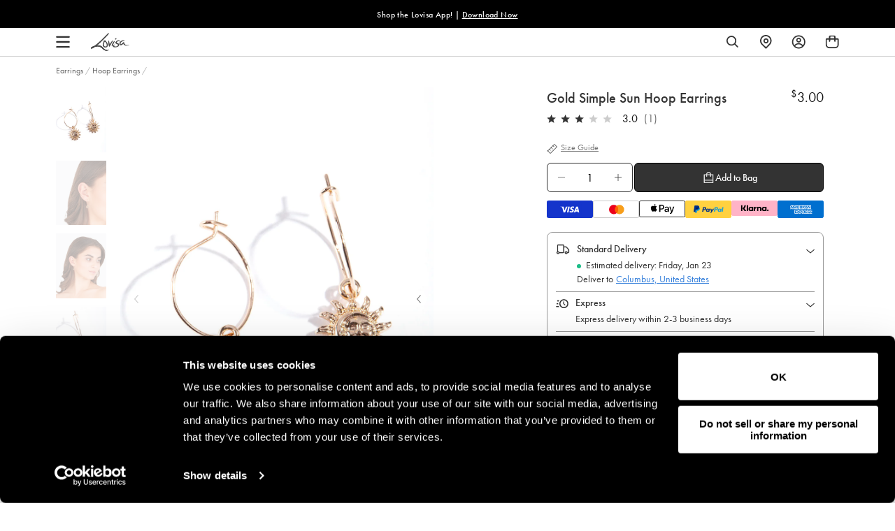

--- FILE ---
content_type: text/css
request_url: https://www.lovisa.com/cdn/shop/t/822/assets/xgen-product-recommendations.css?v=119557555916124304661768812481
body_size: 1690
content:
@font-face{font-family:Barlow;font-style:normal;font-weight:400;font-display:swap;src:url(https://fonts.gstatic.com/s/barlow/v13/7cHpv4kjgoGqM7E_A8s5ynghnQci.woff2) format("woff2");unicode-range:U+0102-0103,U+0110-0111,U+0128-0129,U+0168-0169,U+01A0-01A1,U+01AF-01B0,U+0300-0301,U+0303-0304,U+0308-0309,U+0323,U+0329,U+1EA0-1EF9,U+20AB}@font-face{font-family:Barlow;font-style:normal;font-weight:400;font-display:swap;src:url(https://fonts.gstatic.com/s/barlow/v13/7cHpv4kjgoGqM7E_Ass5ynghnQci.woff2) format("woff2");unicode-range:U+0100-02BA,U+02BD-02C5,U+02C7-02CC,U+02CE-02D7,U+02DD-02FF,U+0304,U+0308,U+0329,U+1D00-1DBF,U+1E00-1E9F,U+1EF2-1EFF,U+2020,U+20A0-20AB,U+20AD-20C0,U+2113,U+2C60-2C7F,U+A720-A7FF}@font-face{font-family:Barlow;font-style:normal;font-weight:400;font-display:swap;src:url(https://fonts.gstatic.com/s/barlow/v13/7cHpv4kjgoGqM7E_DMs5ynghnQ.woff2) format("woff2");unicode-range:U+0000-00FF,U+0131,U+0152-0153,U+02BB-02BC,U+02C6,U+02DA,U+02DC,U+0304,U+0308,U+0329,U+2000-206F,U+20AC,U+2122,U+2191,U+2193,U+2212,U+2215,U+FEFF,U+FFFD}@font-face{font-family:Futura;font-weight:400;font-style:normal;font-display:swap;src:url(//lovisa-europe-staging.myshopify.com/cdn/fonts/futura/futura_n4.8d5ea8f8dbd5e45b7bf0cf03509f92cd808e9bf8.woff2?h1=bG92aXNhLWV1cm9wZS1zdGFnaW5nLmFjY291bnQubXlzaG9waWZ5LmNvbQ&hmac=387012be197cab13f8c7a2e2b406e099cba27eb15d0ec25d74685a5ecb9cd80a) format("woff2"),url(//lovisa-europe-staging.myshopify.com/cdn/fonts/futura/futura_n4.fbbbab6182a17cd4a47d065345c58484632cb8ce.woff?h1=bG92aXNhLWV1cm9wZS1zdGFnaW5nLmFjY291bnQubXlzaG9waWZ5LmNvbQ&hmac=e0dd0d6bc6420d78c981737488bca908f75a341ad64d766416114b5473d2e210) format("woff")}*,h1,h2,h3,h4,h5{font-family:futura-pt,futura,sans-serif}.xgen-card-container{zoom:1;width:100%;margin:0 auto!important;padding:0!important}@media only screen and (min-width: 1200px){.xgen-card-container{max-width:100%}}.xgen-recommendation-heading{font-family:Barlow,sans-serif;font-size:28px;font-style:normal;font-weight:400;line-height:38px;text-transform:uppercase;margin-bottom:6px;display:none!important}.xgen-product-card__name{font-weight:500!important;line-height:16px;word-wrap:break-word;overflow:hidden;text-overflow:ellipsis;display:-webkit-box;-webkit-line-clamp:2;-webkit-box-orient:vertical;white-space:inherit;width:100%}.xgen-product-card__price-container{flex-direction:row!important;justify-content:flex-start!important;gap:6px!important}.xgen-product-card__price-container.visible{opacity:1}.xgen-product-card__price{font-size:14px!important;font-weight:500!important;line-height:20px!important;color:#4d4d4d!important}.xgen-product-card__compare-price{font-weight:400!important;font-size:14px!important}.xgen-product-card__price-container:has(.xgen-product-card__compare-price) .xgen-product-card__price{color:#dc4a41!important}.product-per-off{display:none;padding:3px 0;justify-content:center;align-items:flex-start;color:#dc4a41;font-size:10px;font-weight:500;line-height:normal}@media only screen and (min-width: 768px){.product-per-off.show-per-off-desktop{display:inline-flex}}@media only screen and (max-width: 767px){.product-per-off.show-per-off-mobile{display:inline-flex}}.xgen-swiper-container{padding:0!important}.xgen-product-form__buttons{position:absolute;top:-40px;left:0;width:100%;margin-top:132%;z-index:10;display:flex;justify-content:flex-end;padding:0 12px 8px 0}.xgen-product-card__add-to-cart{font-size:0;background-image:url("data:image/svg+xml,%3Csvg width='32' height='32' viewBox='0 0 32 32' fill='none' xmlns='http://www.w3.org/2000/svg'%3E%3Crect x='0.25' y='0.25' width='31.5' height='31.5' rx='15.75' fill='white' fill-opacity='0.5'%3E%3C/rect%3E%3Crect x='0.25' y='0.25' width='31.5' height='31.5' rx='15.75' stroke='%23999999' stroke-width='0.5'%3E%3C/rect%3E%3Cg clip-path='url(%23clip0_750_7208)'%3E%3Cpath d='M22.6755 11.5823C22.5551 11.4619 22.382 11.3866 22.2089 11.3866H19.477C19.4544 10.4911 19.0932 9.65569 18.461 9.01599C17.8288 8.37629 16.9332 8 16 8C15.0668 8 14.1938 8.36124 13.5391 9.01599C12.9069 9.64817 12.5457 10.4911 12.5231 11.3866H9.79118C9.61809 11.3866 9.45252 11.4544 9.32458 11.5823C9.19664 11.7103 9.12891 11.8758 9.12891 12.0489V23.3377C9.12891 23.5108 9.19664 23.6839 9.32458 23.8043C9.45252 23.9247 9.61056 24 9.79118 24H22.2089C22.382 24 22.5551 23.9323 22.6755 23.8043C22.7959 23.6764 22.8711 23.5108 22.8711 23.3377V12.0489C22.8711 11.8758 22.8034 11.7027 22.6755 11.5823ZM21.5541 19.2888H10.4535V12.7037H12.5231V14.2992C12.5231 14.4722 12.5908 14.6453 12.7187 14.7658C12.8467 14.8862 13.0047 14.9614 13.1854 14.9614H13.8476V12.7037H18.175V14.9614H18.8373C19.0104 14.9614 19.1835 14.8937 19.3039 14.7658C19.4243 14.6378 19.4996 14.4722 19.4996 14.2992V12.7037H21.5692V19.2888H21.5541ZM10.4535 20.6058H21.5541V22.6754H10.4535V20.6058ZM13.8401 11.3866C13.8627 10.8448 14.0885 10.3405 14.4723 9.9492C14.8787 9.5428 15.4281 9.31703 16 9.31703C16.572 9.31703 17.1214 9.5428 17.5278 9.9492C17.9116 10.333 18.1374 10.8523 18.16 11.3866H13.8401Z' fill='%23333333'%3E%3C/path%3E%3C/g%3E%3Cdefs%3E%3CclipPath id='clip0_750_7208'%3E%3Crect width='13.7422' height='16' fill='white' transform='translate(9.12891 8)'%3E%3C/rect%3E%3C/clipPath%3E%3C/defs%3E%3C/svg%3E")!important;background-color:#fff!important;background-size:contain;background-repeat:no-repeat;background-position:center;width:32px!important;height:32px!important;border-radius:50%!important;color:transparent!important;cursor:pointer}@media screen and (min-width: 768px){.xgen-product-form__buttons{opacity:0;visibility:hidden;pointer-events:none}.xgen-product-card:hover .xgen-product-form__buttons,.xgen-product-card:focus-within .xgen-product-form__buttons{opacity:1;visibility:visible;pointer-events:auto}}.xgen-block-option{padding:7px 20px!important;border:1px solid #333!important;border-radius:6px!important;color:#333!important;font-weight:400!important;line-height:1.25!important}.xgen-block-option.active,.xgen-block-option.active:hover,.xgen-block-option:focus,.xgen-block-option:hover{color:#fff!important;background-color:#333!important;font-weight:500!important}.xgen-block-option[class*="xgen-text-[var(--button-label-text-color)]"]{color:#fff!important;background-color:#333!important;font-weight:500!important}.xgen-block-option.disabled,.xgen-block-option.disabled:hover{text-decoration:line-through!important;opacity:.5!important;cursor:not-allowed!important;background-color:#fff!important;border-color:#333!important;color:#333!important}.xgen-product-card__options-selector .xgen-block-selector{max-height:unset!important}.xgen-product-card__options-selector .xgen-block-selector .swiper-slide{width:auto!important}
/*# sourceMappingURL=/cdn/shop/t/822/assets/xgen-product-recommendations.css.map?v=119557555916124304661768812481 */


--- FILE ---
content_type: text/javascript
request_url: https://storage.googleapis.com/tagalys-public-assets/tagalys-ui-widgets-3.0.2.min.js
body_size: 112253
content:
var Tagalys;(()=>{var e={58:(e,t)=>{"use strict";Object.defineProperty(t,"__esModule",{value:!0});var n=function(){function e(){}return e.prototype.isEnabled=function(){var e=navigator.cookieEnabled;return e||(document.cookie="testcookie",e=-1!=document.cookie.indexOf("testcookie")),e},e.prototype.batchUpdate=function(e){var t=this;e.forEach(function(e){return t.update(e)})},e.prototype.update=function(e){var t=e.name,n=(e.value,e.expiryTime),a=this.get(t);""===a&&(a=function(){for(var e="",t=32;t>0;--t)e+="0123456789abcdefghijklmnopqrstuvwxyzABCDEFGHIJKLMNOPQRSTUVWXYZ"[Math.round(61*Math.random())];return e}()),this.set(t,a,n)},e.prototype.get=function(e){for(var t=e+"=",n=document.cookie.split(";"),a=0;a<n.length;a++){for(var r=n[a];" "==r.charAt(0);)r=r.substring(1);if(0==r.indexOf(t)){var o=r.substring(t.length,r.length);return o.replace(/%3B/g,";")}}return""},e.prototype.set=function(e,t,n){var a=new Date;a.setTime(a.getTime()+n);var r="expires="+a.toUTCString();t=t.replace(/;/g,"%3B"),-1===window.location.hostname.indexOf(".")?document.cookie=e+"="+t+"; "+r+"; path=/; domain="+window.location.hostname:document.cookie=e+"="+t+"; "+r+"; path=/; domain=."+window.location.hostname},e.prototype.delete=function(e){this.set(e,"",-1)},e.prototype.batchDelete=function(e){var t=this;e.forEach(function(e){return t.delete(e)})},e}();t.default=new n},76:e=>{"use strict";e.exports=Function.prototype.call},82:(e,t)=>{"use strict";Object.defineProperty(t,"__esModule",{value:!0}),t.default=function(){return{lazyLoad:function(e){document.querySelectorAll(e).forEach(function(e){new IntersectionObserver(function(e,t){e.forEach(function(e){if(e.isIntersecting){var n=e.target,a=n.getAttribute("src"),r=n.getAttribute("data-src");if(!r)return;if(a===r)return;n.setAttribute("src",r),t.disconnect()}})}).observe(e)})}}}},172:(e,t,n)=>{"use strict";n.r(t),n.d(t,{Component:()=>P,Fragment:()=>w,cloneElement:()=>Q,createContext:()=>B,createElement:()=>v,createRef:()=>_,h:()=>v,hydrate:()=>z,isValidElement:()=>s,options:()=>r,render:()=>V,toChildArray:()=>k});var a,r,o,s,i,l,c,u,p,f={},d=[],g=/acit|ex(?:s|g|n|p|$)|rph|grid|ows|mnc|ntw|ine[ch]|zoo|^ord|itera/i,h=Array.isArray;function m(e,t){for(var n in t)e[n]=t[n];return e}function y(e){var t=e.parentNode;t&&t.removeChild(e)}function v(e,t,n){var r,o,s,i={};for(s in t)"key"==s?r=t[s]:"ref"==s?o=t[s]:i[s]=t[s];if(arguments.length>2&&(i.children=arguments.length>3?a.call(arguments,2):n),"function"==typeof e&&null!=e.defaultProps)for(s in e.defaultProps)void 0===i[s]&&(i[s]=e.defaultProps[s]);return b(e,i,r,o,null)}function b(e,t,n,a,s){var i={type:e,props:t,key:n,ref:a,__k:null,__:null,__b:0,__e:null,__d:void 0,__c:null,__h:null,constructor:void 0,__v:null==s?++o:s};return null==s&&null!=r.vnode&&r.vnode(i),i}function _(){return{current:null}}function w(e){return e.children}function P(e,t){this.props=e,this.context=t}function S(e,t){if(null==t)return e.__?S(e.__,e.__.__k.indexOf(e)+1):null;for(var n;t<e.__k.length;t++)if(null!=(n=e.__k[t])&&null!=n.__e)return n.__d||n.__e;return"function"==typeof e.type?S(e):null}function x(e){var t,n;if(null!=(e=e.__)&&null!=e.__c){for(e.__e=e.__c.base=null,t=0;t<e.__k.length;t++)if(null!=(n=e.__k[t])&&null!=n.__e){e.__e=e.__c.base=n.__e;break}return x(e)}}function O(e){(!e.__d&&(e.__d=!0)&&i.push(e)&&!C.__r++||l!==r.debounceRendering)&&((l=r.debounceRendering)||c)(C)}function C(){var e,t,n,a,r,o,s,l,c;for(i.sort(u);e=i.shift();)e.__d&&(t=i.length,a=void 0,r=void 0,o=void 0,l=(s=(n=e).__v).__e,(c=n.__P)&&(a=[],r=[],(o=m({},s)).__v=s.__v+1,N(c,s,o,n.__n,void 0!==c.ownerSVGElement,null!=s.__h?[l]:null,a,null==l?S(s):l,s.__h,r),M(a,s,r),s.__e!=l&&x(s)),i.length>t&&i.sort(u));C.__r=0}function E(e,t,n,a,r,o,s,i,l,c,u){var p,g,m,y,v,_,P,x,O,C=0,E=a&&a.__k||d,k=E.length,R=k,F=t.length;for(n.__k=[],p=0;p<F;p++)null!=(y=n.__k[p]=null==(y=t[p])||"boolean"==typeof y||"function"==typeof y?null:"string"==typeof y||"number"==typeof y||"bigint"==typeof y?b(null,y,null,null,y):h(y)?b(w,{children:y},null,null,null):y.__b>0?b(y.type,y.props,y.key,y.ref?y.ref:null,y.__v):y)?(y.__=n,y.__b=n.__b+1,-1===(x=I(y,E,P=p+C,R))?m=f:(m=E[x]||f,E[x]=void 0,R--),N(e,y,m,r,o,s,i,l,c,u),v=y.__e,(g=y.ref)&&m.ref!=g&&(m.ref&&L(m.ref,null,y),u.push(g,y.__c||v,y)),null!=v&&(null==_&&(_=v),(O=m===f||null===m.__v)?-1==x&&C--:x!==P&&(x===P+1?C++:x>P?R>F-P?C+=x-P:C--:C=x<P&&x==P-1?x-P:0),P=p+C,"function"!=typeof y.type||x===P&&m.__k!==y.__k?"function"==typeof y.type||x===P&&!O?void 0!==y.__d?(l=y.__d,y.__d=void 0):l=v.nextSibling:l=T(e,v,l):l=A(y,l,e),"function"==typeof n.type&&(n.__d=l))):(m=E[p])&&null==m.key&&m.__e&&(m.__e==l&&(m.__=a,l=S(m)),D(m,m,!1),E[p]=null);for(n.__e=_,p=k;p--;)null!=E[p]&&("function"==typeof n.type&&null!=E[p].__e&&E[p].__e==n.__d&&(n.__d=E[p].__e.nextSibling),D(E[p],E[p]))}function A(e,t,n){for(var a,r=e.__k,o=0;r&&o<r.length;o++)(a=r[o])&&(a.__=e,t="function"==typeof a.type?A(a,t,n):T(n,a.__e,t));return t}function k(e,t){return t=t||[],null==e||"boolean"==typeof e||(h(e)?e.some(function(e){k(e,t)}):t.push(e)),t}function T(e,t,n){return null==n||n.parentNode!==e?e.insertBefore(t,null):t==n&&null!=t.parentNode||e.insertBefore(t,n),t.nextSibling}function I(e,t,n,a){var r=e.key,o=e.type,s=n-1,i=n+1,l=t[n];if(null===l||l&&r==l.key&&o===l.type)return n;if(a>(null!=l?1:0))for(;s>=0||i<t.length;){if(s>=0){if((l=t[s])&&r==l.key&&o===l.type)return s;s--}if(i<t.length){if((l=t[i])&&r==l.key&&o===l.type)return i;i++}}return-1}function R(e,t,n){"-"===t[0]?e.setProperty(t,null==n?"":n):e[t]=null==n?"":"number"!=typeof n||g.test(t)?n:n+"px"}function F(e,t,n,a,r){var o;e:if("style"===t)if("string"==typeof n)e.style.cssText=n;else{if("string"==typeof a&&(e.style.cssText=a=""),a)for(t in a)n&&t in n||R(e.style,t,"");if(n)for(t in n)a&&n[t]===a[t]||R(e.style,t,n[t])}else if("o"===t[0]&&"n"===t[1])o=t!==(t=t.replace(/(PointerCapture)$|Capture$/,"$1")),t=t.toLowerCase()in e?t.toLowerCase().slice(2):t.slice(2),e.l||(e.l={}),e.l[t+o]=n,n?a?n.u=a.u:(n.u=Date.now(),e.addEventListener(t,o?U:j,o)):e.removeEventListener(t,o?U:j,o);else if("dangerouslySetInnerHTML"!==t){if(r)t=t.replace(/xlink(H|:h)/,"h").replace(/sName$/,"s");else if("width"!==t&&"height"!==t&&"href"!==t&&"list"!==t&&"form"!==t&&"tabIndex"!==t&&"download"!==t&&"rowSpan"!==t&&"colSpan"!==t&&"role"!==t&&t in e)try{e[t]=null==n?"":n;break e}catch(e){}"function"==typeof n||(null==n||!1===n&&"-"!==t[4]?e.removeAttribute(t):e.setAttribute(t,n))}}function j(e){var t=this.l[e.type+!1];if(e.t){if(e.t<=t.u)return}else e.t=Date.now();return t(r.event?r.event(e):e)}function U(e){return this.l[e.type+!0](r.event?r.event(e):e)}function N(e,t,n,a,o,s,i,l,c,u){var p,f,d,g,y,v,b,_,S,x,O,C,A,k,T,I=t.type;if(void 0!==t.constructor)return null;null!=n.__h&&(c=n.__h,l=t.__e=n.__e,t.__h=null,s=[l]),(p=r.__b)&&p(t);e:if("function"==typeof I)try{if(_=t.props,S=(p=I.contextType)&&a[p.__c],x=p?S?S.props.value:p.__:a,n.__c?b=(f=t.__c=n.__c).__=f.__E:("prototype"in I&&I.prototype.render?t.__c=f=new I(_,x):(t.__c=f=new P(_,x),f.constructor=I,f.render=H),S&&S.sub(f),f.props=_,f.state||(f.state={}),f.context=x,f.__n=a,d=f.__d=!0,f.__h=[],f._sb=[]),null==f.__s&&(f.__s=f.state),null!=I.getDerivedStateFromProps&&(f.__s==f.state&&(f.__s=m({},f.__s)),m(f.__s,I.getDerivedStateFromProps(_,f.__s))),g=f.props,y=f.state,f.__v=t,d)null==I.getDerivedStateFromProps&&null!=f.componentWillMount&&f.componentWillMount(),null!=f.componentDidMount&&f.__h.push(f.componentDidMount);else{if(null==I.getDerivedStateFromProps&&_!==g&&null!=f.componentWillReceiveProps&&f.componentWillReceiveProps(_,x),!f.__e&&(null!=f.shouldComponentUpdate&&!1===f.shouldComponentUpdate(_,f.__s,x)||t.__v===n.__v)){for(t.__v!==n.__v&&(f.props=_,f.state=f.__s,f.__d=!1),t.__e=n.__e,t.__k=n.__k,t.__k.forEach(function(e){e&&(e.__=t)}),O=0;O<f._sb.length;O++)f.__h.push(f._sb[O]);f._sb=[],f.__h.length&&i.push(f);break e}null!=f.componentWillUpdate&&f.componentWillUpdate(_,f.__s,x),null!=f.componentDidUpdate&&f.__h.push(function(){f.componentDidUpdate(g,y,v)})}if(f.context=x,f.props=_,f.__P=e,f.__e=!1,C=r.__r,A=0,"prototype"in I&&I.prototype.render){for(f.state=f.__s,f.__d=!1,C&&C(t),p=f.render(f.props,f.state,f.context),k=0;k<f._sb.length;k++)f.__h.push(f._sb[k]);f._sb=[]}else do{f.__d=!1,C&&C(t),p=f.render(f.props,f.state,f.context),f.state=f.__s}while(f.__d&&++A<25);f.state=f.__s,null!=f.getChildContext&&(a=m(m({},a),f.getChildContext())),d||null==f.getSnapshotBeforeUpdate||(v=f.getSnapshotBeforeUpdate(g,y)),E(e,h(T=null!=p&&p.type===w&&null==p.key?p.props.children:p)?T:[T],t,n,a,o,s,i,l,c,u),f.base=t.__e,t.__h=null,f.__h.length&&i.push(f),b&&(f.__E=f.__=null)}catch(e){t.__v=null,(c||null!=s)&&(t.__e=l,t.__h=!!c,s[s.indexOf(l)]=null),r.__e(e,t,n)}else null==s&&t.__v===n.__v?(t.__k=n.__k,t.__e=n.__e):t.__e=q(n.__e,t,n,a,o,s,i,c,u);(p=r.diffed)&&p(t)}function M(e,t,n){for(var a=0;a<n.length;a++)L(n[a],n[++a],n[++a]);r.__c&&r.__c(t,e),e.some(function(t){try{e=t.__h,t.__h=[],e.some(function(e){e.call(t)})}catch(e){r.__e(e,t.__v)}})}function q(e,t,n,r,o,s,i,l,c){var u,p,d,g=n.props,m=t.props,v=t.type,b=0;if("svg"===v&&(o=!0),null!=s)for(;b<s.length;b++)if((u=s[b])&&"setAttribute"in u==!!v&&(v?u.localName===v:3===u.nodeType)){e=u,s[b]=null;break}if(null==e){if(null===v)return document.createTextNode(m);e=o?document.createElementNS("http://www.w3.org/2000/svg",v):document.createElement(v,m.is&&m),s=null,l=!1}if(null===v)g===m||l&&e.data===m||(e.data=m);else{if(s=s&&a.call(e.childNodes),p=(g=n.props||f).dangerouslySetInnerHTML,d=m.dangerouslySetInnerHTML,!l){if(null!=s)for(g={},b=0;b<e.attributes.length;b++)g[e.attributes[b].name]=e.attributes[b].value;(d||p)&&(d&&(p&&d.__html==p.__html||d.__html===e.innerHTML)||(e.innerHTML=d&&d.__html||""))}if(function(e,t,n,a,r){var o;for(o in n)"children"===o||"key"===o||o in t||F(e,o,null,n[o],a);for(o in t)r&&"function"!=typeof t[o]||"children"===o||"key"===o||"value"===o||"checked"===o||n[o]===t[o]||F(e,o,t[o],n[o],a)}(e,m,g,o,l),d)t.__k=[];else if(E(e,h(b=t.props.children)?b:[b],t,n,r,o&&"foreignObject"!==v,s,i,s?s[0]:n.__k&&S(n,0),l,c),null!=s)for(b=s.length;b--;)null!=s[b]&&y(s[b]);l||("value"in m&&void 0!==(b=m.value)&&(b!==e.value||"progress"===v&&!b||"option"===v&&b!==g.value)&&F(e,"value",b,g.value,!1),"checked"in m&&void 0!==(b=m.checked)&&b!==e.checked&&F(e,"checked",b,g.checked,!1))}return e}function L(e,t,n){try{"function"==typeof e?e(t):e.current=t}catch(e){r.__e(e,n)}}function D(e,t,n){var a,o;if(r.unmount&&r.unmount(e),(a=e.ref)&&(a.current&&a.current!==e.__e||L(a,null,t)),null!=(a=e.__c)){if(a.componentWillUnmount)try{a.componentWillUnmount()}catch(e){r.__e(e,t)}a.base=a.__P=null,e.__c=void 0}if(a=e.__k)for(o=0;o<a.length;o++)a[o]&&D(a[o],t,n||"function"!=typeof e.type);n||null==e.__e||y(e.__e),e.__=e.__e=e.__d=void 0}function H(e,t,n){return this.constructor(e,n)}function V(e,t,n){var o,s,i,l;r.__&&r.__(e,t),s=(o="function"==typeof n)?null:n&&n.__k||t.__k,i=[],l=[],N(t,e=(!o&&n||t).__k=v(w,null,[e]),s||f,f,void 0!==t.ownerSVGElement,!o&&n?[n]:s?null:t.firstChild?a.call(t.childNodes):null,i,!o&&n?n:s?s.__e:t.firstChild,o,l),M(i,e,l)}function z(e,t){V(e,t,z)}function Q(e,t,n){var r,o,s,i,l=m({},e.props);for(s in e.type&&e.type.defaultProps&&(i=e.type.defaultProps),t)"key"==s?r=t[s]:"ref"==s?o=t[s]:l[s]=void 0===t[s]&&void 0!==i?i[s]:t[s];return arguments.length>2&&(l.children=arguments.length>3?a.call(arguments,2):n),b(e.type,l,r||e.key,o||e.ref,null)}function B(e,t){var n={__c:t="__cC"+p++,__:e,Consumer:function(e,t){return e.children(t)},Provider:function(e){var n,a;return this.getChildContext||(n=[],(a={})[t]=this,this.getChildContext=function(){return a},this.shouldComponentUpdate=function(e){this.props.value!==e.value&&n.some(function(e){e.__e=!0,O(e)})},this.sub=function(e){n.push(e);var t=e.componentWillUnmount;e.componentWillUnmount=function(){n.splice(n.indexOf(e),1),t&&t.call(e)}}),e.children}};return n.Provider.__=n.Consumer.contextType=n}a=d.slice,r={__e:function(e,t,n,a){for(var r,o,s;t=t.__;)if((r=t.__c)&&!r.__)try{if((o=r.constructor)&&null!=o.getDerivedStateFromError&&(r.setState(o.getDerivedStateFromError(e)),s=r.__d),null!=r.componentDidCatch&&(r.componentDidCatch(e,a||{}),s=r.__d),s)return r.__E=r}catch(t){e=t}throw e}},o=0,s=function(e){return null!=e&&void 0===e.constructor},P.prototype.setState=function(e,t){var n;n=null!=this.__s&&this.__s!==this.state?this.__s:this.__s=m({},this.state),"function"==typeof e&&(e=e(m({},n),this.props)),e&&m(n,e),null!=e&&this.__v&&(t&&this._sb.push(t),O(this))},P.prototype.forceUpdate=function(e){this.__v&&(this.__e=!0,e&&this.__h.push(e),O(this))},P.prototype.render=w,i=[],c="function"==typeof Promise?Promise.prototype.then.bind(Promise.resolve()):setTimeout,u=function(e,t){return e.__v.__b-t.__v.__b},C.__r=0,p=0},194:(e,t,n)=>{"use strict";Object.defineProperty(t,"__esModule",{value:!0});var a=n(172),r=n(4363),o=n(8839),s=n(9099),i=n(1389),l=function(e){return(0,a.h)("div",{class:"products-and-navigation"},(0,a.h)(r.default,{itemsCount:e.itemsCount},(0,a.h)(o.default,{externalDomMutation:!0,className:"display-carousel"})))};t.default=function(e){var t=(0,i.default)().getProducts();return(0,a.h)(s.default,{itemsCount:t.length,Component:l})}},353:function(e,t,n){"use strict";var a,r=this&&this.__extends||(a=function(e,t){return a=Object.setPrototypeOf||{__proto__:[]}instanceof Array&&function(e,t){e.__proto__=t}||function(e,t){for(var n in t)Object.prototype.hasOwnProperty.call(t,n)&&(e[n]=t[n])},a(e,t)},function(e,t){if("function"!=typeof t&&null!==t)throw new TypeError("Class extends value "+String(t)+" is not a constructor or null");function n(){this.constructor=e}a(e,t),e.prototype=null===t?Object.create(t):(n.prototype=t.prototype,new n)}),o=this&&this.__assign||function(){return o=Object.assign||function(e){for(var t,n=1,a=arguments.length;n<a;n++)for(var r in t=arguments[n])Object.prototype.hasOwnProperty.call(t,r)&&(e[r]=t[r]);return e},o.apply(this,arguments)};Object.defineProperty(t,"__esModule",{value:!0});var s=n(7607),i=n(1509),l=n(7599),c=n(1766),u=n(564),p=n(5547),f=function(e){function t(){var t=e.call(this)||this;return t.requestState=t.getDefaultRequestState(),t.responseState=t.getDefaultResponseState(),t.filterHelpers=t.bindThisToHelpers(i.default),t.paginationHelpers=t.bindThisToHelpers(l.default),t.sortOptionHelpers=t.bindThisToHelpers(c.default),t.productHelpers=t.bindThisToHelpers(u.default),t}return r(t,e),t.prototype.getDefaultRequestState=function(){return{}},t.prototype.getDefaultResponseState=function(){return{}},t.prototype.bindThisToHelpers=function(e){var t=this;return Object.entries(e).reduce(function(e,n){var a,r=n[0],s=n[1];return o(o({},e),((a={})[r]=s.bind(t),a))},{})},t.prototype.setResponseState=function(e){this.responseState=o(o({},this.responseState),e)},t.prototype.setRequestState=function(e,t,n){void 0===t&&(t=!0),void 0===n&&(n=!0);var a=e(this.requestState);this.requestState=a,this.requestOptions.onStateChange&&n&&this.requestOptions.onStateChange(this.requestState),this.setRequestParamsFromRequestState(),t&&this.call(this.requestOptions)},t.prototype.getParamsFromRequestState=function(){return this.getRequestParams(this.requestState)},t.prototype.resetPagination=function(e){e.page=1},t.prototype.getSortString=function(){return this.requestState.sort||""},t.prototype.internalSuccessCallback=function(e,t){this.setResponseState(t)},t.prototype.getHelpers=function(e){var t=this,n="request"===e?"getRequestHelpers":"getResponseHelpers",a=o(o(o(o(o({},this.filterHelpers[n]()),this.sortOptionHelpers[n]()),this.productHelpers[n]()),this.paginationHelpers[n]()),this.commonHelpers());return"request"===e&&(a=o(o({},a),{setParams:function(e){var n=t.getRequestStateFromParams(e);Object.keys(n).length&&(t.requestState=n),t.setRequestParamsFromRequestState()}})),a},t.prototype.getHelpersToExpose=function(t,n){var a=this;return o(o(o(o({},e.prototype.getHelpersToExpose.call(this,t,n)),this.getHelpers("request")),this.getHelpers("response")),{getAnalyticsData:function(){return a.extractAnalyticsData(t)}})},t.prototype.setRequestParamsFromRequestState=function(){this.requestOptions.params=this.getParamsFromRequestState()},t.prototype.beforeAPICall=function(e,t){var n=this.requestOptions.beforeAPICall(this.requestState,t);return this.getRequestParams(n)},t.prototype.new=function(e){this.requestOptions=e;var t=this.getDefaultRequestState();if(this.requestOptions.hasOwnProperty("params"))t=this.getRequestStateFromParams(this.requestOptions.params);else{var n=(0,p.getRequestParamsFromWindowLocation)();t=this.getRequestStateFromParams(n)}return Object.keys(t).length?this.requestState=t:console.error("Something went wrong in the request state"),this.getHelpersToExpose(!1,!1)},t.prototype.getEncodedQueryString=function(e){return void 0===e&&(e=[]),(0,p.getEncodedQueryString)({filters:this.requestState.filters,page:this.requestState.page,sort:this.requestState.sort,except:e})},t.prototype.getRequestStateFromParams=function(e){var t={};return e.include&&(t.include=e.include),e.filters&&(t.filters=e.filters),e.page&&(t.page=e.page),e.perPage&&(t.perPage=e.perPage),e.sort&&(t.sort=e.sort),o(o({},this.getDefaultRequestState()),t)},t.prototype.getRequestParams=function(e){var t=e.filters,n=e.include,a=e.page,r=e.perPage,o=e.scope,s={};return t&&(s.filter=t),n&&(s.include=n),a&&(s.page=a),r&&(s.per_page=r),this.getSortString().length&&(s.sort=this.getSortString()),o&&(s.scope=o),s},t.prototype.getRequestParamsFromWindowLocation=function(){return(0,p.getRequestParamsFromWindowLocation)()},t.prototype.getRequestParamsFromQueryString=function(e){return(0,p.getRequestParamsFromQueryString)(e)},t.prototype.commonHelpers=function(){var e=this;return{getEncodedQueryString:function(e){return(0,p.getEncodedQueryString)(e)},getEncodedQueryStringFromRequestState:function(t){return void 0===t&&(t=[]),e.getEncodedQueryString.call(e,t)},getRequestParamsFromQueryString:function(t){return e.getRequestParamsFromQueryString(t)},getRequestParamsFromWindowLocation:function(){return e.getRequestParamsFromWindowLocation()},getRequestState:function(){return e.requestState},setRequestState:function(t,n,a){return void 0===a&&(a=!0),e.setRequestState(t,n,a)},getRequestParams:function(){return e.requestState},getResponseState:function(){return e.responseState}}},t}(s.default);t.default=f},414:e=>{"use strict";e.exports=Math.round},453:(e,t,n)=>{"use strict";var a,r=n(9612),o=n(9383),s=n(1237),i=n(9290),l=n(9538),c=n(8068),u=n(9675),p=n(5345),f=n(1514),d=n(8968),g=n(6188),h=n(8002),m=n(5880),y=n(414),v=n(3093),b=Function,_=function(e){try{return b('"use strict"; return ('+e+").constructor;")()}catch(e){}},w=n(5795),P=n(655),S=function(){throw new u},x=w?function(){try{return S}catch(e){try{return w(arguments,"callee").get}catch(e){return S}}}():S,O=n(4039)(),C=n(3628),E=n(1064),A=n(8648),k=n(1002),T=n(76),I={},R="undefined"!=typeof Uint8Array&&C?C(Uint8Array):a,F={__proto__:null,"%AggregateError%":"undefined"==typeof AggregateError?a:AggregateError,"%Array%":Array,"%ArrayBuffer%":"undefined"==typeof ArrayBuffer?a:ArrayBuffer,"%ArrayIteratorPrototype%":O&&C?C([][Symbol.iterator]()):a,"%AsyncFromSyncIteratorPrototype%":a,"%AsyncFunction%":I,"%AsyncGenerator%":I,"%AsyncGeneratorFunction%":I,"%AsyncIteratorPrototype%":I,"%Atomics%":"undefined"==typeof Atomics?a:Atomics,"%BigInt%":"undefined"==typeof BigInt?a:BigInt,"%BigInt64Array%":"undefined"==typeof BigInt64Array?a:BigInt64Array,"%BigUint64Array%":"undefined"==typeof BigUint64Array?a:BigUint64Array,"%Boolean%":Boolean,"%DataView%":"undefined"==typeof DataView?a:DataView,"%Date%":Date,"%decodeURI%":decodeURI,"%decodeURIComponent%":decodeURIComponent,"%encodeURI%":encodeURI,"%encodeURIComponent%":encodeURIComponent,"%Error%":o,"%eval%":eval,"%EvalError%":s,"%Float16Array%":"undefined"==typeof Float16Array?a:Float16Array,"%Float32Array%":"undefined"==typeof Float32Array?a:Float32Array,"%Float64Array%":"undefined"==typeof Float64Array?a:Float64Array,"%FinalizationRegistry%":"undefined"==typeof FinalizationRegistry?a:FinalizationRegistry,"%Function%":b,"%GeneratorFunction%":I,"%Int8Array%":"undefined"==typeof Int8Array?a:Int8Array,"%Int16Array%":"undefined"==typeof Int16Array?a:Int16Array,"%Int32Array%":"undefined"==typeof Int32Array?a:Int32Array,"%isFinite%":isFinite,"%isNaN%":isNaN,"%IteratorPrototype%":O&&C?C(C([][Symbol.iterator]())):a,"%JSON%":"object"==typeof JSON?JSON:a,"%Map%":"undefined"==typeof Map?a:Map,"%MapIteratorPrototype%":"undefined"!=typeof Map&&O&&C?C((new Map)[Symbol.iterator]()):a,"%Math%":Math,"%Number%":Number,"%Object%":r,"%Object.getOwnPropertyDescriptor%":w,"%parseFloat%":parseFloat,"%parseInt%":parseInt,"%Promise%":"undefined"==typeof Promise?a:Promise,"%Proxy%":"undefined"==typeof Proxy?a:Proxy,"%RangeError%":i,"%ReferenceError%":l,"%Reflect%":"undefined"==typeof Reflect?a:Reflect,"%RegExp%":RegExp,"%Set%":"undefined"==typeof Set?a:Set,"%SetIteratorPrototype%":"undefined"!=typeof Set&&O&&C?C((new Set)[Symbol.iterator]()):a,"%SharedArrayBuffer%":"undefined"==typeof SharedArrayBuffer?a:SharedArrayBuffer,"%String%":String,"%StringIteratorPrototype%":O&&C?C(""[Symbol.iterator]()):a,"%Symbol%":O?Symbol:a,"%SyntaxError%":c,"%ThrowTypeError%":x,"%TypedArray%":R,"%TypeError%":u,"%Uint8Array%":"undefined"==typeof Uint8Array?a:Uint8Array,"%Uint8ClampedArray%":"undefined"==typeof Uint8ClampedArray?a:Uint8ClampedArray,"%Uint16Array%":"undefined"==typeof Uint16Array?a:Uint16Array,"%Uint32Array%":"undefined"==typeof Uint32Array?a:Uint32Array,"%URIError%":p,"%WeakMap%":"undefined"==typeof WeakMap?a:WeakMap,"%WeakRef%":"undefined"==typeof WeakRef?a:WeakRef,"%WeakSet%":"undefined"==typeof WeakSet?a:WeakSet,"%Function.prototype.call%":T,"%Function.prototype.apply%":k,"%Object.defineProperty%":P,"%Object.getPrototypeOf%":E,"%Math.abs%":f,"%Math.floor%":d,"%Math.max%":g,"%Math.min%":h,"%Math.pow%":m,"%Math.round%":y,"%Math.sign%":v,"%Reflect.getPrototypeOf%":A};if(C)try{null.error}catch(e){var j=C(C(e));F["%Error.prototype%"]=j}var U=function e(t){var n;if("%AsyncFunction%"===t)n=_("async function () {}");else if("%GeneratorFunction%"===t)n=_("function* () {}");else if("%AsyncGeneratorFunction%"===t)n=_("async function* () {}");else if("%AsyncGenerator%"===t){var a=e("%AsyncGeneratorFunction%");a&&(n=a.prototype)}else if("%AsyncIteratorPrototype%"===t){var r=e("%AsyncGenerator%");r&&C&&(n=C(r.prototype))}return F[t]=n,n},N={__proto__:null,"%ArrayBufferPrototype%":["ArrayBuffer","prototype"],"%ArrayPrototype%":["Array","prototype"],"%ArrayProto_entries%":["Array","prototype","entries"],"%ArrayProto_forEach%":["Array","prototype","forEach"],"%ArrayProto_keys%":["Array","prototype","keys"],"%ArrayProto_values%":["Array","prototype","values"],"%AsyncFunctionPrototype%":["AsyncFunction","prototype"],"%AsyncGenerator%":["AsyncGeneratorFunction","prototype"],"%AsyncGeneratorPrototype%":["AsyncGeneratorFunction","prototype","prototype"],"%BooleanPrototype%":["Boolean","prototype"],"%DataViewPrototype%":["DataView","prototype"],"%DatePrototype%":["Date","prototype"],"%ErrorPrototype%":["Error","prototype"],"%EvalErrorPrototype%":["EvalError","prototype"],"%Float32ArrayPrototype%":["Float32Array","prototype"],"%Float64ArrayPrototype%":["Float64Array","prototype"],"%FunctionPrototype%":["Function","prototype"],"%Generator%":["GeneratorFunction","prototype"],"%GeneratorPrototype%":["GeneratorFunction","prototype","prototype"],"%Int8ArrayPrototype%":["Int8Array","prototype"],"%Int16ArrayPrototype%":["Int16Array","prototype"],"%Int32ArrayPrototype%":["Int32Array","prototype"],"%JSONParse%":["JSON","parse"],"%JSONStringify%":["JSON","stringify"],"%MapPrototype%":["Map","prototype"],"%NumberPrototype%":["Number","prototype"],"%ObjectPrototype%":["Object","prototype"],"%ObjProto_toString%":["Object","prototype","toString"],"%ObjProto_valueOf%":["Object","prototype","valueOf"],"%PromisePrototype%":["Promise","prototype"],"%PromiseProto_then%":["Promise","prototype","then"],"%Promise_all%":["Promise","all"],"%Promise_reject%":["Promise","reject"],"%Promise_resolve%":["Promise","resolve"],"%RangeErrorPrototype%":["RangeError","prototype"],"%ReferenceErrorPrototype%":["ReferenceError","prototype"],"%RegExpPrototype%":["RegExp","prototype"],"%SetPrototype%":["Set","prototype"],"%SharedArrayBufferPrototype%":["SharedArrayBuffer","prototype"],"%StringPrototype%":["String","prototype"],"%SymbolPrototype%":["Symbol","prototype"],"%SyntaxErrorPrototype%":["SyntaxError","prototype"],"%TypedArrayPrototype%":["TypedArray","prototype"],"%TypeErrorPrototype%":["TypeError","prototype"],"%Uint8ArrayPrototype%":["Uint8Array","prototype"],"%Uint8ClampedArrayPrototype%":["Uint8ClampedArray","prototype"],"%Uint16ArrayPrototype%":["Uint16Array","prototype"],"%Uint32ArrayPrototype%":["Uint32Array","prototype"],"%URIErrorPrototype%":["URIError","prototype"],"%WeakMapPrototype%":["WeakMap","prototype"],"%WeakSetPrototype%":["WeakSet","prototype"]},M=n(6743),q=n(9957),L=M.call(T,Array.prototype.concat),D=M.call(k,Array.prototype.splice),H=M.call(T,String.prototype.replace),V=M.call(T,String.prototype.slice),z=M.call(T,RegExp.prototype.exec),Q=/[^%.[\]]+|\[(?:(-?\d+(?:\.\d+)?)|(["'])((?:(?!\2)[^\\]|\\.)*?)\2)\]|(?=(?:\.|\[\])(?:\.|\[\]|%$))/g,B=/\\(\\)?/g,G=function(e,t){var n,a=e;if(q(N,a)&&(a="%"+(n=N[a])[0]+"%"),q(F,a)){var r=F[a];if(r===I&&(r=U(a)),void 0===r&&!t)throw new u("intrinsic "+e+" exists, but is not available. Please file an issue!");return{alias:n,name:a,value:r}}throw new c("intrinsic "+e+" does not exist!")};e.exports=function(e,t){if("string"!=typeof e||0===e.length)throw new u("intrinsic name must be a non-empty string");if(arguments.length>1&&"boolean"!=typeof t)throw new u('"allowMissing" argument must be a boolean');if(null===z(/^%?[^%]*%?$/,e))throw new c("`%` may not be present anywhere but at the beginning and end of the intrinsic name");var n=function(e){var t=V(e,0,1),n=V(e,-1);if("%"===t&&"%"!==n)throw new c("invalid intrinsic syntax, expected closing `%`");if("%"===n&&"%"!==t)throw new c("invalid intrinsic syntax, expected opening `%`");var a=[];return H(e,Q,function(e,t,n,r){a[a.length]=n?H(r,B,"$1"):t||e}),a}(e),a=n.length>0?n[0]:"",r=G("%"+a+"%",t),o=r.name,s=r.value,i=!1,l=r.alias;l&&(a=l[0],D(n,L([0,1],l)));for(var p=1,f=!0;p<n.length;p+=1){var d=n[p],g=V(d,0,1),h=V(d,-1);if(('"'===g||"'"===g||"`"===g||'"'===h||"'"===h||"`"===h)&&g!==h)throw new c("property names with quotes must have matching quotes");if("constructor"!==d&&f||(i=!0),q(F,o="%"+(a+="."+d)+"%"))s=F[o];else if(null!=s){if(!(d in s)){if(!t)throw new u("base intrinsic for "+e+" exists, but the property is not available.");return}if(w&&p+1>=n.length){var m=w(s,d);s=(f=!!m)&&"get"in m&&!("originalValue"in m.get)?m.get:s[d]}else f=q(s,d),s=s[d];f&&!i&&(F[o]=s)}}return s}},507:(e,t,n)=>{"use strict";var a=n(453),r=n(6556),o=n(8859),s=n(9675),i=a("%Map%",!0),l=r("Map.prototype.get",!0),c=r("Map.prototype.set",!0),u=r("Map.prototype.has",!0),p=r("Map.prototype.delete",!0),f=r("Map.prototype.size",!0);e.exports=!!i&&function(){var e,t={assert:function(e){if(!t.has(e))throw new s("Side channel does not contain "+o(e))},delete:function(t){if(e){var n=p(e,t);return 0===f(e)&&(e=void 0),n}return!1},get:function(t){if(e)return l(e,t)},has:function(t){return!!e&&u(e,t)},set:function(t,n){e||(e=new i),c(e,t,n)}};return t}},514:(e,t,n)=>{"use strict";Object.defineProperty(t,"__esModule",{value:!0}),t.getDefaultConfig=void 0;var a=n(4744),r=n(9305);t.getDefaultConfig=function(e){var t={templates:{widget:{labels:{filters:{heading:"Filters",clearAllFilters:"Clear all",clearIndividualFilter:"Clear",drawerFilterToggle:"Filter by",rangeFilterValueSeparator:"to"},sortOptions:{sortBy:"Sort by"},pagination:{firstPage:"First",previousPage:"Previous",nextPage:"Next",loadPrevious:"Load previous",loadNext:"Load more",loading:"Loading..."}},options:{perPage:16,includeTagalysCSS:!0,canAppendQueryStringToUrl:!0}},pagination:{options:{infiniteScroll:!1,showLoadNextAfterEvery:3,trackPageNumbersForInfiniteScroll:!1,canLoadNextPage:function(e){return!0}}},paginationLinks:{options:{scrollTop:!0,showNumberedPageLinks:!0,numberedPageLinksWindowSize:3,showPreviousPageLink:!0,showFirstPageLink:!0,showNextPageLink:!0}},filters:{options:{heading:"Filters",collapsible:!0,includeSortOptionsInFilters:!1,autoCollapse:!0,showAppliedFilters:!0,showClearAllFilters:!0,showClearActionForIndividualFilters:!0,showMatchingProductsCount:!0,defaultExpandedFilters:[],expandTopNFiltersByDefault:!1,showFiltersInDrawer:function(){return window.innerWidth<=768}}},noResults:{options:{widgets:[]}},product:{options:{productPageUrl:r.productPageUrl}}},callbacks:{beforeAPICall:function(e,t){return e},onSuccessfulAPICall:function(e,t){return e},onFailedAPICall:function(e,t){},afterInitialRender:function(e){},afterEveryRender:function(e){}}};return a(e,t)}},540:e=>{"use strict";e.exports=function(e){var t=document.createElement("style");return e.setAttributes(t,e.attributes),e.insert(t,e.options),t}},557:function(e,t,n){"use strict";var a=this&&this.__assign||function(){return a=Object.assign||function(e){for(var t,n=1,a=arguments.length;n<a;n++)for(var r in t=arguments[n])Object.prototype.hasOwnProperty.call(t,r)&&(e[r]=t[r]);return e},a.apply(this,arguments)};Object.defineProperty(t,"__esModule",{value:!0});var r=n(172),o=n(9099),s=n(5994),i=n(4161),l=n(7095);t.default=function(e){var t=(0,i.default)(),c=(t.getTemplateOptions("pagination"),e.helpers),u=t.getTemplateOptions("pagination");return u.infiniteScroll,u.canLoadNextPage,(0,s.useEffect)(function(){(0,l.canApplyAllCss)(t.getOptions())&&(n(5302),n(8307)),(0,l.canApplyGridCSS)(t.getOptions(),"plp_product_grid")&&n(6991)},[]),(0,s.useEffect)(function(){c.isFilterDrawerOpen()?document.body.classList.add("tagalys-no-scroll"):document.body.classList.remove("tagalys-no-scroll")},[c.isFilterDrawerOpen()]),(0,r.h)(r.Fragment,null,(0,r.h)(o.default,a({},e,{Component:e.ComponentToRender,templateName:"widget"})))}},564:(e,t)=>{"use strict";Object.defineProperty(t,"__esModule",{value:!0}),t.default={getProducts:function(){return this.responseState.products},getTotalProductsCount:function(){return this.responseState.total_count},getRequestHelpers:function(){return{}},getResponseHelpers:function(){var e=this.productHelpers;return{getProducts:e.getProducts,getTotalProductsCount:e.getTotalProductsCount}}}},655:e=>{"use strict";var t=Object.defineProperty||!1;if(t)try{t({},"a",{value:1})}catch(e){t=!1}e.exports=t},763:function(e,t,n){"use strict";var a=this&&this.__assign||function(){return a=Object.assign||function(e){for(var t,n=1,a=arguments.length;n<a;n++)for(var r in t=arguments[n])Object.prototype.hasOwnProperty.call(t,r)&&(e[r]=t[r]);return e},a.apply(this,arguments)};Object.defineProperty(t,"__esModule",{value:!0});var r={getComponents:function(e,t){var r=this.getPlatformSpecificComponents(e),o={common:{recommendations:this.getProductWidgetComponents(),searchSuggestions:this.getSearchSuggestionComponents(),shopifySearchSuggestions:this.getSearchSuggestionComponents(),search:a(a({pagination:n(5818).default,paginationLinks:n(2491).default},this.getCommonSearchResultsComponents()),this.getPlpBaseComponents()),shopifySearchResults:a(a(a({},this.getCommonSearchResultsComponents()),this.getPlpBaseComponents()),{pagination:n(2991).default,productListFooter:n(9723).default}),productListingPage:a({header:n(6401).default,widget:n(4366).default,infoAndActions:n(2310).default,noResults:n(2125).default,pagination:n(5818).default,paginationLinks:n(2491).default},this.getPlpBaseComponents()),shopifyProductListingPage:a({header:n(6401).default,widget:n(4366).default,infoAndActions:n(9061).default,noResults:n(2125).default,pagination:n(8065).default},this.getPlpBaseComponents())}};return a(a({},o.common[t]),r)},getCommonSearchResultsComponents:function(){return{header:n(6487).default,heading:n(5784).default,widget:n(5048).default,infoAndActions:n(2808).default,noResults:n(4775).default,noResultsWidgets:n(4256).default}},getPlpBaseComponents:function(){return{loader:n(4616).default,filter:n(3596).default,filtersHeader:n(5246).default,appliedFilters:n(5306).default,sortOptionInFilters:n(1723).default,filterItems:n(9482).default,filterHeader:n(4763).default,downArrow:n(9111).default,closeIcon:n(7315).default,checkboxFilterItem:n(5778).default,rangeSliderFilterItem:n(3463).default,products:n(2294).A,filters:n(1545).default,footer:n(1339).default,sortOptions:n(9394).default,loadNext:n(4249).default,loadPrevious:n(3069).default,filterCheckBoxes:n(8079).default,productListHeader:n(810).default,productListFooter:n(8952).default}},getPlatformSpecificComponents:function(e){return{magento:{product:n(5812).default},shopify:{product:n(9783).default},bigcommerce:{product:n(5785).default}}[e]},getSearchSuggestionComponents:function(){return{widget:n(8412).default,hint:n(4307).default,clickSuggestions:n(5111).default,highlighter:n(7983).default,recentSearchItem:n(5364).default,popularSearchItem:n(8628).default,recentSearchIcon:n(6984).default,closeIcon:n(7315).default,popularSearchIcon:n(6096).default,products:n(8839).default,typeSuggestions:n(3193).default,textSuggestionSection:n(4212).default,textSuggestionSectionItem:n(8925).default}},getProductWidgetComponents:function(){return{loader:n(4616).default,widget:n(2681).default,header:n(3843).A,productList:n(1875).default,products:n(8839).default,leftArrow:n(9867).default,rightArrow:n(7260).default,carouselActions:n(5822).default,footer:n(2728).default}}};t.default=r},765:function(e,t,n){"use strict";var a=this&&this.__assign||function(){return a=Object.assign||function(e){for(var t,n=1,a=arguments.length;n<a;n++)for(var r in t=arguments[n])Object.prototype.hasOwnProperty.call(t,r)&&(e[r]=t[r]);return e},a.apply(this,arguments)};Object.defineProperty(t,"__esModule",{value:!0});var r=n(7762),o="LIST",s="PRICE_RANGE",i="BOOLEAN",l=function(){function e(){}return e.prototype.hasOnlyDefaultVariant=function(e,t){return!(e.length>1||t.length>1||"Title"!==e[0]||"Default Title"!==t[0].option1||null!==t[0].option2||null!==t[0].option3)},e.prototype.formatProducts=function(e){var t=this;return e.edges.map(function(e){return t.formatProduct(e.node)})},e.prototype.formatProduct=function(t,n){void 0===n&&(n=1);var a=this.formatVariants(t.variants),o=this.formatMedia(t.media),s=this.formatImages(t.images),i=(0,r.getPriceDetails)(t);return{id:(0,r.getIdFromGraphqlId)(t.id),title:t.title,published_at:t.publishedAt,available:t.availableForSale,tags:t.tags,variants:a,featured_image:this.getFeaturedImage(s),images:s,media:o,vendor:t.vendor,product_type:t.productType,metafields:this.formatMetafields(t.metafields,n),handle:t.handle,options_with_values:e.formatOptions(t.options),price:i.price,compare_at_price:i.compare_at_price,price_varies:i.price_varies,compare_at_price_varies:i.compare_at_price_varies,price_min:i.price_min,price_max:i.price_max,compare_at_price_min:i.compare_at_price_min,compare_at_price_max:i.compare_at_price_max,options:t.options.map(function(e){return e.name}),has_only_default_variant:this.hasOnlyDefaultVariant(t.options,a),collections:this.formatAssociatedCollectionDetails(t.collections)}},e.prototype.formatAssociatedCollectionDetails=function(e){return e.edges.map(function(e){return{id:(0,r.getIdFromGraphqlId)(e.node.id),handle:e.node.handle,title:e.node.title}})},e.formatOptions=function(e){return e.map(function(e,t){return{name:e.name,position:t+1,values:e.values}})},e.prototype.formatImages=function(e){return e.edges.map(function(e,t){var n=e.node;return{position:t+1,alt:n.altText,width:n.width,height:n.height,src:n.url}})},e.prototype.formatMedia=function(e){var t=this,n=[];return e.edges.forEach(function(e,a){var r=a+1;"IMAGE"===e.node.mediaContentType&&n.push({position:r,media_type:"image",alt:e.node.image.altText,width:e.node.image.width,height:e.node.image.height,src:e.node.image.url,preview_image:t.formatImage(e.node.previewImage)}),"VIDEO"===e.node.mediaContentType&&n.push({position:r,media_type:"video",alt:e.node.alt,duration:e.node.duration,sources:t.formatVideoSources(e.node.sources),preview_image:t.formatImage(e.node.previewImage)})}),n},e.prototype.formatImage=function(e){return{alt:e.altText,width:e.width,height:e.height,src:e.url}},e.prototype.formatVideoSources=function(e){return e.map(this.formatVideoSource)},e.prototype.formatVideoSource=function(e){return{file_size:e.fileSize,format:e.format,mime_type:e.mime_type,height:e.height,width:e.width,url:e.url}},e.prototype.getFeaturedImage=function(e){return e.length>0?e.find(function(e){return 1===e.position}):null},e.prototype.formatVariants=function(e){var t=this;return e.edges.map(function(e,n){return a({id:(0,r.getIdFromGraphqlId)(e.node.id),title:e.node.title,sku:e.node.sku,price:e.node.price?(0,r.applyCurrencyConversion)(e.node.price.amount):null,compare_at_price:e.node.compareAtPrice?(0,r.applyCurrencyConversion)(e.node.compareAtPrice.amount):null,available:e.node.availableForSale,metafields:{}},t.formatSelectedVariantOptions(e.node))})},e.prototype.formatSelectedVariantOptions=function(e){for(var t={},n=0;n<3;n++)t["option".concat(n+1)]=e.selectedOptions[n]?e.selectedOptions[n].value:null;return t},e.prototype.formatMetafields=function(e,t){var n=this,a={};return e.forEach(function(e){var r;e&&(a[r=e.namespace]||(a[r]={}),a[e.namespace][e.key]=n.formatMetafield(e,t))}),a},e.prototype.formatMetafield=function(e,t){var n=this,a=e.type,o=e.value;if(a===r.METAFIELD_TYPES.COLLECTION_REFERENCE){if(!e.reference)return{type:a,id:(0,r.getIdFromGraphqlId)(e.value)};o={id:(0,r.getIdFromGraphqlId)(e.reference.id),title:e.reference.title,handle:e.reference.handle,products:e.reference.products.edges.map(function(e){return n.formatProduct(e.node,t+1)})}}if(a===r.METAFIELD_TYPES.LIST_PRODUCT_REFERENCE){if(!e.references)return{type:a,ids:JSON.parse(o).map(function(e){return(0,r.getIdFromGraphqlId)(e)})};o=e.references.edges.map(function(e){return n.formatProduct(e.node,t+1)})}return[r.METAFIELD_TYPES.LIST_SINGLE_LINE_TEXT_FIELD,r.METAFIELD_TYPES.JSON,r.METAFIELD_TYPES.RATING,r.METAFIELD_TYPES.BOOLEAN].includes(a)&&(o=JSON.parse(o)),a===r.METAFIELD_TYPES.NUMBER_INTEGER&&(o=parseInt(o)),{type:a,value:o}},e.prototype.formatFilters=function(e,t,n){return e.map(function(e){var a=t[e.id],r=e.type===o||e.type===i,l=e.type===s;if(r)return{id:e.id,label:e.label,type:"checkbox",items:e.values.map(function(e){var t=!(!a||!a.includes(e.id));return{id:e.id,label:e.label,count:e.count,selected:t}})};if(l){var c=JSON.parse(e.values[0].input),u=n.price_ranges,p={id:e.id,label:e.label,type:"range",display_format:"{{currency_label}}{{value}}",min:u?n.price_ranges.min:c.price.min,max:u?n.price_ranges.max:c.price.max};return a&&a.hasOwnProperty("selected_min")&&(p.selected_min=a.selected_min.toString(),p.selected_max=a.selected_max.toString()),p}})},e.getFilterInputs=function(e){var t={};return e.forEach(function(e){var n=e.type===o||e.type===i,a=e.type===s;n&&e.values.forEach(function(e){t[e.id]={type:"checkbox",input:e.input,label:e.label}}),a&&(t[e.id]={type:"range",input:e.values[0].input,label:e.label})}),t},e.prototype.getImagesToVariantIdsMap=function(e){var t={};return e.edges.forEach(function(e){e.node.image&&(t[e.node.image.id]||(t[e.node.image.id]=[]),t[e.node.image.id].push(e.node.id))}),t},e}();t.default=l},803:(e,t)=>{"use strict";Object.defineProperty(t,"__esModule",{value:!0}),t.default=function(e){var t;return function(){for(var n=[],a=0;a<arguments.length;a++)n[a]=arguments[a];var r=n[1]||500;clearTimeout(t),t=setTimeout(function(){clearTimeout(t),e.apply(void 0,n)},r)}}},810:function(e,t,n){"use strict";var a=this&&this.__assign||function(){return a=Object.assign||function(e){for(var t,n=1,a=arguments.length;n<a;n++)for(var r in t=arguments[n])Object.prototype.hasOwnProperty.call(t,r)&&(e[r]=t[r]);return e},a.apply(this,arguments)};Object.defineProperty(t,"__esModule",{value:!0});var r=n(172),o=n(9099),s=n(3069),i=function(e){var t=e.components.infoAndActions;return(0,r.h)("div",{class:"products-list-header"},(0,r.h)(t,null),e.helpers.canLoadPreviousResults()?(0,r.h)(s.default,null):null)};t.default=function(e){return(0,r.h)(o.default,a({},e,{Component:i,templateName:"productListHeader"}))}},920:(e,t,n)=>{"use strict";var a=n(9675),r=n(8859),o=n(4803),s=n(507),i=n(2271)||s||o;e.exports=function(){var e,t={assert:function(e){if(!t.has(e))throw new a("Side channel does not contain "+r(e))},delete:function(t){return!!e&&e.delete(t)},get:function(t){return e&&e.get(t)},has:function(t){return!!e&&e.has(t)},set:function(t,n){e||(e=i()),e.set(t,n)}};return t}},928:(e,t,n)=>{"use strict";Object.defineProperty(t,"__esModule",{value:!0});var a=n(9431),r=function(){function e(){this.updatedQueryString=""}return e.prototype.push=function(e){this.updatedQueryString=e,a.default.push({search:e})},e.prototype.onNavigate=function(e){var t=this;a.default.listen(function(n){var a=n.location,r=n.action,o=a.search.replace("?","");t.updatedQueryString!==o&&(e({location:a,action:r}),t.updatedQueryString="")})},e.prototype.replace=function(e){a.default.replace({search:e})},e}();t.default=new r},1002:e=>{"use strict";e.exports=Function.prototype.apply},1064:(e,t,n)=>{"use strict";var a=n(9612);e.exports=a.getPrototypeOf||null},1113:e=>{"use strict";e.exports=function(e,t){if(t.styleSheet)t.styleSheet.cssText=e;else{for(;t.firstChild;)t.removeChild(t.firstChild);t.appendChild(document.createTextNode(e))}}},1152:(e,t,n)=>{"use strict";n.d(t,{A:()=>i});var a=n(1601),r=n.n(a),o=n(6314),s=n.n(o)()(r());s.push([e.id,".tagalys-namespace .plp .products,#tagalys-namespace .plp .products,#tagalys-namespace.tagalys-namespace .plp .products{overflow-y:auto}@media only screen and (min-width: 300px){.tagalys-namespace .plp .products .product,#tagalys-namespace .plp .products .product,#tagalys-namespace.tagalys-namespace .plp .products .product{width:50%}}.tagalys-namespace .plp .products,#tagalys-namespace .plp .products,#tagalys-namespace.tagalys-namespace .plp .products{overflow-y:auto}@media only screen and (min-width: 600px){.tagalys-namespace .plp .products .product,#tagalys-namespace .plp .products .product,#tagalys-namespace.tagalys-namespace .plp .products .product{width:33.3333333333%}}.tagalys-namespace .plp .products,#tagalys-namespace .plp .products,#tagalys-namespace.tagalys-namespace .plp .products{overflow-y:auto}@media only screen and (min-width: 900px){.tagalys-namespace .plp .products .product,#tagalys-namespace .plp .products .product,#tagalys-namespace.tagalys-namespace .plp .products .product{width:25%}}.tagalys-namespace .plp .products,#tagalys-namespace .plp .products,#tagalys-namespace.tagalys-namespace .plp .products{overflow-y:auto}@media only screen and (min-width: 1200px){.tagalys-namespace .plp .products .product,#tagalys-namespace .plp .products .product,#tagalys-namespace.tagalys-namespace .plp .products .product{width:25%}}.tagalys-namespace .plp .products,#tagalys-namespace .plp .products,#tagalys-namespace.tagalys-namespace .plp .products{overflow-y:auto}@media only screen and (min-width: 1500px){.tagalys-namespace .plp .products .product,#tagalys-namespace .plp .products .product,#tagalys-namespace.tagalys-namespace .plp .products .product{width:25%}}",""]);const i=s},1170:(e,t,n)=>{"use strict";n.r(t),n.d(t,{afterMain:()=>P,afterRead:()=>b,afterWrite:()=>O,applyStyles:()=>R,arrow:()=>J,auto:()=>i,basePlacements:()=>l,beforeMain:()=>_,beforeRead:()=>y,beforeWrite:()=>S,bottom:()=>r,clippingParents:()=>p,computeStyles:()=>ne,createPopper:()=>Ie,createPopperBase:()=>Te,createPopperLite:()=>Re,detectOverflow:()=>ye,end:()=>u,eventListeners:()=>re,flip:()=>ve,hide:()=>we,left:()=>s,main:()=>w,modifierPhases:()=>C,offset:()=>Pe,placements:()=>m,popper:()=>d,popperGenerator:()=>ke,popperOffsets:()=>Se,preventOverflow:()=>xe,read:()=>v,reference:()=>g,right:()=>o,start:()=>c,top:()=>a,variationPlacements:()=>h,viewport:()=>f,write:()=>x});var a="top",r="bottom",o="right",s="left",i="auto",l=[a,r,o,s],c="start",u="end",p="clippingParents",f="viewport",d="popper",g="reference",h=l.reduce(function(e,t){return e.concat([t+"-"+c,t+"-"+u])},[]),m=[].concat(l,[i]).reduce(function(e,t){return e.concat([t,t+"-"+c,t+"-"+u])},[]),y="beforeRead",v="read",b="afterRead",_="beforeMain",w="main",P="afterMain",S="beforeWrite",x="write",O="afterWrite",C=[y,v,b,_,w,P,S,x,O];function E(e){return e?(e.nodeName||"").toLowerCase():null}function A(e){if(null==e)return window;if("[object Window]"!==e.toString()){var t=e.ownerDocument;return t&&t.defaultView||window}return e}function k(e){return e instanceof A(e).Element||e instanceof Element}function T(e){return e instanceof A(e).HTMLElement||e instanceof HTMLElement}function I(e){return"undefined"!=typeof ShadowRoot&&(e instanceof A(e).ShadowRoot||e instanceof ShadowRoot)}const R={name:"applyStyles",enabled:!0,phase:"write",fn:function(e){var t=e.state;Object.keys(t.elements).forEach(function(e){var n=t.styles[e]||{},a=t.attributes[e]||{},r=t.elements[e];T(r)&&E(r)&&(Object.assign(r.style,n),Object.keys(a).forEach(function(e){var t=a[e];!1===t?r.removeAttribute(e):r.setAttribute(e,!0===t?"":t)}))})},effect:function(e){var t=e.state,n={popper:{position:t.options.strategy,left:"0",top:"0",margin:"0"},arrow:{position:"absolute"},reference:{}};return Object.assign(t.elements.popper.style,n.popper),t.styles=n,t.elements.arrow&&Object.assign(t.elements.arrow.style,n.arrow),function(){Object.keys(t.elements).forEach(function(e){var a=t.elements[e],r=t.attributes[e]||{},o=Object.keys(t.styles.hasOwnProperty(e)?t.styles[e]:n[e]).reduce(function(e,t){return e[t]="",e},{});T(a)&&E(a)&&(Object.assign(a.style,o),Object.keys(r).forEach(function(e){a.removeAttribute(e)}))})}},requires:["computeStyles"]};function F(e){return e.split("-")[0]}var j=Math.max,U=Math.min,N=Math.round;function M(){var e=navigator.userAgentData;return null!=e&&e.brands&&Array.isArray(e.brands)?e.brands.map(function(e){return e.brand+"/"+e.version}).join(" "):navigator.userAgent}function q(){return!/^((?!chrome|android).)*safari/i.test(M())}function L(e,t,n){void 0===t&&(t=!1),void 0===n&&(n=!1);var a=e.getBoundingClientRect(),r=1,o=1;t&&T(e)&&(r=e.offsetWidth>0&&N(a.width)/e.offsetWidth||1,o=e.offsetHeight>0&&N(a.height)/e.offsetHeight||1);var s=(k(e)?A(e):window).visualViewport,i=!q()&&n,l=(a.left+(i&&s?s.offsetLeft:0))/r,c=(a.top+(i&&s?s.offsetTop:0))/o,u=a.width/r,p=a.height/o;return{width:u,height:p,top:c,right:l+u,bottom:c+p,left:l,x:l,y:c}}function D(e){var t=L(e),n=e.offsetWidth,a=e.offsetHeight;return Math.abs(t.width-n)<=1&&(n=t.width),Math.abs(t.height-a)<=1&&(a=t.height),{x:e.offsetLeft,y:e.offsetTop,width:n,height:a}}function H(e,t){var n=t.getRootNode&&t.getRootNode();if(e.contains(t))return!0;if(n&&I(n)){var a=t;do{if(a&&e.isSameNode(a))return!0;a=a.parentNode||a.host}while(a)}return!1}function V(e){return A(e).getComputedStyle(e)}function z(e){return["table","td","th"].indexOf(E(e))>=0}function Q(e){return((k(e)?e.ownerDocument:e.document)||window.document).documentElement}function B(e){return"html"===E(e)?e:e.assignedSlot||e.parentNode||(I(e)?e.host:null)||Q(e)}function G(e){return T(e)&&"fixed"!==V(e).position?e.offsetParent:null}function W(e){for(var t=A(e),n=G(e);n&&z(n)&&"static"===V(n).position;)n=G(n);return n&&("html"===E(n)||"body"===E(n)&&"static"===V(n).position)?t:n||function(e){var t=/firefox/i.test(M());if(/Trident/i.test(M())&&T(e)&&"fixed"===V(e).position)return null;var n=B(e);for(I(n)&&(n=n.host);T(n)&&["html","body"].indexOf(E(n))<0;){var a=V(n);if("none"!==a.transform||"none"!==a.perspective||"paint"===a.contain||-1!==["transform","perspective"].indexOf(a.willChange)||t&&"filter"===a.willChange||t&&a.filter&&"none"!==a.filter)return n;n=n.parentNode}return null}(e)||t}function $(e){return["top","bottom"].indexOf(e)>=0?"x":"y"}function Y(e,t,n){return j(e,U(t,n))}function K(e){return Object.assign({},{top:0,right:0,bottom:0,left:0},e)}function X(e,t){return t.reduce(function(t,n){return t[n]=e,t},{})}const J={name:"arrow",enabled:!0,phase:"main",fn:function(e){var t,n=e.state,i=e.name,c=e.options,u=n.elements.arrow,p=n.modifiersData.popperOffsets,f=F(n.placement),d=$(f),g=[s,o].indexOf(f)>=0?"height":"width";if(u&&p){var h=function(e,t){return K("number"!=typeof(e="function"==typeof e?e(Object.assign({},t.rects,{placement:t.placement})):e)?e:X(e,l))}(c.padding,n),m=D(u),y="y"===d?a:s,v="y"===d?r:o,b=n.rects.reference[g]+n.rects.reference[d]-p[d]-n.rects.popper[g],_=p[d]-n.rects.reference[d],w=W(u),P=w?"y"===d?w.clientHeight||0:w.clientWidth||0:0,S=b/2-_/2,x=h[y],O=P-m[g]-h[v],C=P/2-m[g]/2+S,E=Y(x,C,O),A=d;n.modifiersData[i]=((t={})[A]=E,t.centerOffset=E-C,t)}},effect:function(e){var t=e.state,n=e.options.element,a=void 0===n?"[data-popper-arrow]":n;null!=a&&("string"!=typeof a||(a=t.elements.popper.querySelector(a)))&&H(t.elements.popper,a)&&(t.elements.arrow=a)},requires:["popperOffsets"],requiresIfExists:["preventOverflow"]};function Z(e){return e.split("-")[1]}var ee={top:"auto",right:"auto",bottom:"auto",left:"auto"};function te(e){var t,n=e.popper,i=e.popperRect,l=e.placement,c=e.variation,p=e.offsets,f=e.position,d=e.gpuAcceleration,g=e.adaptive,h=e.roundOffsets,m=e.isFixed,y=p.x,v=void 0===y?0:y,b=p.y,_=void 0===b?0:b,w="function"==typeof h?h({x:v,y:_}):{x:v,y:_};v=w.x,_=w.y;var P=p.hasOwnProperty("x"),S=p.hasOwnProperty("y"),x=s,O=a,C=window;if(g){var E=W(n),k="clientHeight",T="clientWidth";E===A(n)&&"static"!==V(E=Q(n)).position&&"absolute"===f&&(k="scrollHeight",T="scrollWidth"),(l===a||(l===s||l===o)&&c===u)&&(O=r,_-=(m&&E===C&&C.visualViewport?C.visualViewport.height:E[k])-i.height,_*=d?1:-1),l!==s&&(l!==a&&l!==r||c!==u)||(x=o,v-=(m&&E===C&&C.visualViewport?C.visualViewport.width:E[T])-i.width,v*=d?1:-1)}var I,R=Object.assign({position:f},g&&ee),F=!0===h?function(e,t){var n=e.x,a=e.y,r=t.devicePixelRatio||1;return{x:N(n*r)/r||0,y:N(a*r)/r||0}}({x:v,y:_},A(n)):{x:v,y:_};return v=F.x,_=F.y,d?Object.assign({},R,((I={})[O]=S?"0":"",I[x]=P?"0":"",I.transform=(C.devicePixelRatio||1)<=1?"translate("+v+"px, "+_+"px)":"translate3d("+v+"px, "+_+"px, 0)",I)):Object.assign({},R,((t={})[O]=S?_+"px":"",t[x]=P?v+"px":"",t.transform="",t))}const ne={name:"computeStyles",enabled:!0,phase:"beforeWrite",fn:function(e){var t=e.state,n=e.options,a=n.gpuAcceleration,r=void 0===a||a,o=n.adaptive,s=void 0===o||o,i=n.roundOffsets,l=void 0===i||i,c={placement:F(t.placement),variation:Z(t.placement),popper:t.elements.popper,popperRect:t.rects.popper,gpuAcceleration:r,isFixed:"fixed"===t.options.strategy};null!=t.modifiersData.popperOffsets&&(t.styles.popper=Object.assign({},t.styles.popper,te(Object.assign({},c,{offsets:t.modifiersData.popperOffsets,position:t.options.strategy,adaptive:s,roundOffsets:l})))),null!=t.modifiersData.arrow&&(t.styles.arrow=Object.assign({},t.styles.arrow,te(Object.assign({},c,{offsets:t.modifiersData.arrow,position:"absolute",adaptive:!1,roundOffsets:l})))),t.attributes.popper=Object.assign({},t.attributes.popper,{"data-popper-placement":t.placement})},data:{}};var ae={passive:!0};const re={name:"eventListeners",enabled:!0,phase:"write",fn:function(){},effect:function(e){var t=e.state,n=e.instance,a=e.options,r=a.scroll,o=void 0===r||r,s=a.resize,i=void 0===s||s,l=A(t.elements.popper),c=[].concat(t.scrollParents.reference,t.scrollParents.popper);return o&&c.forEach(function(e){e.addEventListener("scroll",n.update,ae)}),i&&l.addEventListener("resize",n.update,ae),function(){o&&c.forEach(function(e){e.removeEventListener("scroll",n.update,ae)}),i&&l.removeEventListener("resize",n.update,ae)}},data:{}};var oe={left:"right",right:"left",bottom:"top",top:"bottom"};function se(e){return e.replace(/left|right|bottom|top/g,function(e){return oe[e]})}var ie={start:"end",end:"start"};function le(e){return e.replace(/start|end/g,function(e){return ie[e]})}function ce(e){var t=A(e);return{scrollLeft:t.pageXOffset,scrollTop:t.pageYOffset}}function ue(e){return L(Q(e)).left+ce(e).scrollLeft}function pe(e){var t=V(e),n=t.overflow,a=t.overflowX,r=t.overflowY;return/auto|scroll|overlay|hidden/.test(n+r+a)}function fe(e){return["html","body","#document"].indexOf(E(e))>=0?e.ownerDocument.body:T(e)&&pe(e)?e:fe(B(e))}function de(e,t){var n;void 0===t&&(t=[]);var a=fe(e),r=a===(null==(n=e.ownerDocument)?void 0:n.body),o=A(a),s=r?[o].concat(o.visualViewport||[],pe(a)?a:[]):a,i=t.concat(s);return r?i:i.concat(de(B(s)))}function ge(e){return Object.assign({},e,{left:e.x,top:e.y,right:e.x+e.width,bottom:e.y+e.height})}function he(e,t,n){return t===f?ge(function(e,t){var n=A(e),a=Q(e),r=n.visualViewport,o=a.clientWidth,s=a.clientHeight,i=0,l=0;if(r){o=r.width,s=r.height;var c=q();(c||!c&&"fixed"===t)&&(i=r.offsetLeft,l=r.offsetTop)}return{width:o,height:s,x:i+ue(e),y:l}}(e,n)):k(t)?function(e,t){var n=L(e,!1,"fixed"===t);return n.top=n.top+e.clientTop,n.left=n.left+e.clientLeft,n.bottom=n.top+e.clientHeight,n.right=n.left+e.clientWidth,n.width=e.clientWidth,n.height=e.clientHeight,n.x=n.left,n.y=n.top,n}(t,n):ge(function(e){var t,n=Q(e),a=ce(e),r=null==(t=e.ownerDocument)?void 0:t.body,o=j(n.scrollWidth,n.clientWidth,r?r.scrollWidth:0,r?r.clientWidth:0),s=j(n.scrollHeight,n.clientHeight,r?r.scrollHeight:0,r?r.clientHeight:0),i=-a.scrollLeft+ue(e),l=-a.scrollTop;return"rtl"===V(r||n).direction&&(i+=j(n.clientWidth,r?r.clientWidth:0)-o),{width:o,height:s,x:i,y:l}}(Q(e)))}function me(e){var t,n=e.reference,i=e.element,l=e.placement,p=l?F(l):null,f=l?Z(l):null,d=n.x+n.width/2-i.width/2,g=n.y+n.height/2-i.height/2;switch(p){case a:t={x:d,y:n.y-i.height};break;case r:t={x:d,y:n.y+n.height};break;case o:t={x:n.x+n.width,y:g};break;case s:t={x:n.x-i.width,y:g};break;default:t={x:n.x,y:n.y}}var h=p?$(p):null;if(null!=h){var m="y"===h?"height":"width";switch(f){case c:t[h]=t[h]-(n[m]/2-i[m]/2);break;case u:t[h]=t[h]+(n[m]/2-i[m]/2)}}return t}function ye(e,t){void 0===t&&(t={});var n=t,s=n.placement,i=void 0===s?e.placement:s,c=n.strategy,u=void 0===c?e.strategy:c,h=n.boundary,m=void 0===h?p:h,y=n.rootBoundary,v=void 0===y?f:y,b=n.elementContext,_=void 0===b?d:b,w=n.altBoundary,P=void 0!==w&&w,S=n.padding,x=void 0===S?0:S,O=K("number"!=typeof x?x:X(x,l)),C=_===d?g:d,A=e.rects.popper,I=e.elements[P?C:_],R=function(e,t,n,a){var r="clippingParents"===t?function(e){var t=de(B(e)),n=["absolute","fixed"].indexOf(V(e).position)>=0&&T(e)?W(e):e;return k(n)?t.filter(function(e){return k(e)&&H(e,n)&&"body"!==E(e)}):[]}(e):[].concat(t),o=[].concat(r,[n]),s=o[0],i=o.reduce(function(t,n){var r=he(e,n,a);return t.top=j(r.top,t.top),t.right=U(r.right,t.right),t.bottom=U(r.bottom,t.bottom),t.left=j(r.left,t.left),t},he(e,s,a));return i.width=i.right-i.left,i.height=i.bottom-i.top,i.x=i.left,i.y=i.top,i}(k(I)?I:I.contextElement||Q(e.elements.popper),m,v,u),F=L(e.elements.reference),N=me({reference:F,element:A,strategy:"absolute",placement:i}),M=ge(Object.assign({},A,N)),q=_===d?M:F,D={top:R.top-q.top+O.top,bottom:q.bottom-R.bottom+O.bottom,left:R.left-q.left+O.left,right:q.right-R.right+O.right},z=e.modifiersData.offset;if(_===d&&z){var G=z[i];Object.keys(D).forEach(function(e){var t=[o,r].indexOf(e)>=0?1:-1,n=[a,r].indexOf(e)>=0?"y":"x";D[e]+=G[n]*t})}return D}const ve={name:"flip",enabled:!0,phase:"main",fn:function(e){var t=e.state,n=e.options,u=e.name;if(!t.modifiersData[u]._skip){for(var p=n.mainAxis,f=void 0===p||p,d=n.altAxis,g=void 0===d||d,y=n.fallbackPlacements,v=n.padding,b=n.boundary,_=n.rootBoundary,w=n.altBoundary,P=n.flipVariations,S=void 0===P||P,x=n.allowedAutoPlacements,O=t.options.placement,C=F(O),E=y||(C!==O&&S?function(e){if(F(e)===i)return[];var t=se(e);return[le(e),t,le(t)]}(O):[se(O)]),A=[O].concat(E).reduce(function(e,n){return e.concat(F(n)===i?function(e,t){void 0===t&&(t={});var n=t,a=n.placement,r=n.boundary,o=n.rootBoundary,s=n.padding,i=n.flipVariations,c=n.allowedAutoPlacements,u=void 0===c?m:c,p=Z(a),f=p?i?h:h.filter(function(e){return Z(e)===p}):l,d=f.filter(function(e){return u.indexOf(e)>=0});0===d.length&&(d=f);var g=d.reduce(function(t,n){return t[n]=ye(e,{placement:n,boundary:r,rootBoundary:o,padding:s})[F(n)],t},{});return Object.keys(g).sort(function(e,t){return g[e]-g[t]})}(t,{placement:n,boundary:b,rootBoundary:_,padding:v,flipVariations:S,allowedAutoPlacements:x}):n)},[]),k=t.rects.reference,T=t.rects.popper,I=new Map,R=!0,j=A[0],U=0;U<A.length;U++){var N=A[U],M=F(N),q=Z(N)===c,L=[a,r].indexOf(M)>=0,D=L?"width":"height",H=ye(t,{placement:N,boundary:b,rootBoundary:_,altBoundary:w,padding:v}),V=L?q?o:s:q?r:a;k[D]>T[D]&&(V=se(V));var z=se(V),Q=[];if(f&&Q.push(H[M]<=0),g&&Q.push(H[V]<=0,H[z]<=0),Q.every(function(e){return e})){j=N,R=!1;break}I.set(N,Q)}if(R)for(var B=function(e){var t=A.find(function(t){var n=I.get(t);if(n)return n.slice(0,e).every(function(e){return e})});if(t)return j=t,"break"},G=S?3:1;G>0&&"break"!==B(G);G--);t.placement!==j&&(t.modifiersData[u]._skip=!0,t.placement=j,t.reset=!0)}},requiresIfExists:["offset"],data:{_skip:!1}};function be(e,t,n){return void 0===n&&(n={x:0,y:0}),{top:e.top-t.height-n.y,right:e.right-t.width+n.x,bottom:e.bottom-t.height+n.y,left:e.left-t.width-n.x}}function _e(e){return[a,o,r,s].some(function(t){return e[t]>=0})}const we={name:"hide",enabled:!0,phase:"main",requiresIfExists:["preventOverflow"],fn:function(e){var t=e.state,n=e.name,a=t.rects.reference,r=t.rects.popper,o=t.modifiersData.preventOverflow,s=ye(t,{elementContext:"reference"}),i=ye(t,{altBoundary:!0}),l=be(s,a),c=be(i,r,o),u=_e(l),p=_e(c);t.modifiersData[n]={referenceClippingOffsets:l,popperEscapeOffsets:c,isReferenceHidden:u,hasPopperEscaped:p},t.attributes.popper=Object.assign({},t.attributes.popper,{"data-popper-reference-hidden":u,"data-popper-escaped":p})}},Pe={name:"offset",enabled:!0,phase:"main",requires:["popperOffsets"],fn:function(e){var t=e.state,n=e.options,r=e.name,i=n.offset,l=void 0===i?[0,0]:i,c=m.reduce(function(e,n){return e[n]=function(e,t,n){var r=F(e),i=[s,a].indexOf(r)>=0?-1:1,l="function"==typeof n?n(Object.assign({},t,{placement:e})):n,c=l[0],u=l[1];return c=c||0,u=(u||0)*i,[s,o].indexOf(r)>=0?{x:u,y:c}:{x:c,y:u}}(n,t.rects,l),e},{}),u=c[t.placement],p=u.x,f=u.y;null!=t.modifiersData.popperOffsets&&(t.modifiersData.popperOffsets.x+=p,t.modifiersData.popperOffsets.y+=f),t.modifiersData[r]=c}},Se={name:"popperOffsets",enabled:!0,phase:"read",fn:function(e){var t=e.state,n=e.name;t.modifiersData[n]=me({reference:t.rects.reference,element:t.rects.popper,strategy:"absolute",placement:t.placement})},data:{}},xe={name:"preventOverflow",enabled:!0,phase:"main",fn:function(e){var t=e.state,n=e.options,i=e.name,l=n.mainAxis,u=void 0===l||l,p=n.altAxis,f=void 0!==p&&p,d=n.boundary,g=n.rootBoundary,h=n.altBoundary,m=n.padding,y=n.tether,v=void 0===y||y,b=n.tetherOffset,_=void 0===b?0:b,w=ye(t,{boundary:d,rootBoundary:g,padding:m,altBoundary:h}),P=F(t.placement),S=Z(t.placement),x=!S,O=$(P),C="x"===O?"y":"x",E=t.modifiersData.popperOffsets,A=t.rects.reference,k=t.rects.popper,T="function"==typeof _?_(Object.assign({},t.rects,{placement:t.placement})):_,I="number"==typeof T?{mainAxis:T,altAxis:T}:Object.assign({mainAxis:0,altAxis:0},T),R=t.modifiersData.offset?t.modifiersData.offset[t.placement]:null,N={x:0,y:0};if(E){if(u){var M,q="y"===O?a:s,L="y"===O?r:o,H="y"===O?"height":"width",V=E[O],z=V+w[q],Q=V-w[L],B=v?-k[H]/2:0,G=S===c?A[H]:k[H],K=S===c?-k[H]:-A[H],X=t.elements.arrow,J=v&&X?D(X):{width:0,height:0},ee=t.modifiersData["arrow#persistent"]?t.modifiersData["arrow#persistent"].padding:{top:0,right:0,bottom:0,left:0},te=ee[q],ne=ee[L],ae=Y(0,A[H],J[H]),re=x?A[H]/2-B-ae-te-I.mainAxis:G-ae-te-I.mainAxis,oe=x?-A[H]/2+B+ae+ne+I.mainAxis:K+ae+ne+I.mainAxis,se=t.elements.arrow&&W(t.elements.arrow),ie=se?"y"===O?se.clientTop||0:se.clientLeft||0:0,le=null!=(M=null==R?void 0:R[O])?M:0,ce=V+oe-le,ue=Y(v?U(z,V+re-le-ie):z,V,v?j(Q,ce):Q);E[O]=ue,N[O]=ue-V}if(f){var pe,fe="x"===O?a:s,de="x"===O?r:o,ge=E[C],he="y"===C?"height":"width",me=ge+w[fe],ve=ge-w[de],be=-1!==[a,s].indexOf(P),_e=null!=(pe=null==R?void 0:R[C])?pe:0,we=be?me:ge-A[he]-k[he]-_e+I.altAxis,Pe=be?ge+A[he]+k[he]-_e-I.altAxis:ve,Se=v&&be?function(e,t,n){var a=Y(e,t,n);return a>n?n:a}(we,ge,Pe):Y(v?we:me,ge,v?Pe:ve);E[C]=Se,N[C]=Se-ge}t.modifiersData[i]=N}},requiresIfExists:["offset"]};function Oe(e,t,n){void 0===n&&(n=!1);var a,r,o=T(t),s=T(t)&&function(e){var t=e.getBoundingClientRect(),n=N(t.width)/e.offsetWidth||1,a=N(t.height)/e.offsetHeight||1;return 1!==n||1!==a}(t),i=Q(t),l=L(e,s,n),c={scrollLeft:0,scrollTop:0},u={x:0,y:0};return(o||!o&&!n)&&(("body"!==E(t)||pe(i))&&(c=(a=t)!==A(a)&&T(a)?{scrollLeft:(r=a).scrollLeft,scrollTop:r.scrollTop}:ce(a)),T(t)?((u=L(t,!0)).x+=t.clientLeft,u.y+=t.clientTop):i&&(u.x=ue(i))),{x:l.left+c.scrollLeft-u.x,y:l.top+c.scrollTop-u.y,width:l.width,height:l.height}}function Ce(e){var t=new Map,n=new Set,a=[];function r(e){n.add(e.name),[].concat(e.requires||[],e.requiresIfExists||[]).forEach(function(e){if(!n.has(e)){var a=t.get(e);a&&r(a)}}),a.push(e)}return e.forEach(function(e){t.set(e.name,e)}),e.forEach(function(e){n.has(e.name)||r(e)}),a}var Ee={placement:"bottom",modifiers:[],strategy:"absolute"};function Ae(){for(var e=arguments.length,t=new Array(e),n=0;n<e;n++)t[n]=arguments[n];return!t.some(function(e){return!(e&&"function"==typeof e.getBoundingClientRect)})}function ke(e){void 0===e&&(e={});var t=e,n=t.defaultModifiers,a=void 0===n?[]:n,r=t.defaultOptions,o=void 0===r?Ee:r;return function(e,t,n){void 0===n&&(n=o);var r,s,i={placement:"bottom",orderedModifiers:[],options:Object.assign({},Ee,o),modifiersData:{},elements:{reference:e,popper:t},attributes:{},styles:{}},l=[],c=!1,u={state:i,setOptions:function(n){var r="function"==typeof n?n(i.options):n;p(),i.options=Object.assign({},o,i.options,r),i.scrollParents={reference:k(e)?de(e):e.contextElement?de(e.contextElement):[],popper:de(t)};var s,c,f=function(e){var t=Ce(e);return C.reduce(function(e,n){return e.concat(t.filter(function(e){return e.phase===n}))},[])}((s=[].concat(a,i.options.modifiers),c=s.reduce(function(e,t){var n=e[t.name];return e[t.name]=n?Object.assign({},n,t,{options:Object.assign({},n.options,t.options),data:Object.assign({},n.data,t.data)}):t,e},{}),Object.keys(c).map(function(e){return c[e]})));return i.orderedModifiers=f.filter(function(e){return e.enabled}),i.orderedModifiers.forEach(function(e){var t=e.name,n=e.options,a=void 0===n?{}:n,r=e.effect;if("function"==typeof r){var o=r({state:i,name:t,instance:u,options:a});l.push(o||function(){})}}),u.update()},forceUpdate:function(){if(!c){var e=i.elements,t=e.reference,n=e.popper;if(Ae(t,n)){i.rects={reference:Oe(t,W(n),"fixed"===i.options.strategy),popper:D(n)},i.reset=!1,i.placement=i.options.placement,i.orderedModifiers.forEach(function(e){return i.modifiersData[e.name]=Object.assign({},e.data)});for(var a=0;a<i.orderedModifiers.length;a++)if(!0!==i.reset){var r=i.orderedModifiers[a],o=r.fn,s=r.options,l=void 0===s?{}:s,p=r.name;"function"==typeof o&&(i=o({state:i,options:l,name:p,instance:u})||i)}else i.reset=!1,a=-1}}},update:(r=function(){return new Promise(function(e){u.forceUpdate(),e(i)})},function(){return s||(s=new Promise(function(e){Promise.resolve().then(function(){s=void 0,e(r())})})),s}),destroy:function(){p(),c=!0}};if(!Ae(e,t))return u;function p(){l.forEach(function(e){return e()}),l=[]}return u.setOptions(n).then(function(e){!c&&n.onFirstUpdate&&n.onFirstUpdate(e)}),u}}var Te=ke(),Ie=ke({defaultModifiers:[re,Se,ne,R,Pe,ve,xe,J,we]}),Re=ke({defaultModifiers:[re,Se,ne,R]})},1205:function(e,t,n){"use strict";var a,r=this&&this.__extends||(a=function(e,t){return a=Object.setPrototypeOf||{__proto__:[]}instanceof Array&&function(e,t){e.__proto__=t}||function(e,t){for(var n in t)Object.prototype.hasOwnProperty.call(t,n)&&(e[n]=t[n])},a(e,t)},function(e,t){if("function"!=typeof t&&null!==t)throw new TypeError("Class extends value "+String(t)+" is not a constructor or null");function n(){this.constructor=e}a(e,t),e.prototype=null===t?Object.create(t):(n.prototype=t.prototype,new n)}),o=this&&this.__assign||function(){return o=Object.assign||function(e){for(var t,n=1,a=arguments.length;n<a;n++)for(var r in t=arguments[n])Object.prototype.hasOwnProperty.call(t,r)&&(e[r]=t[r]);return e},o.apply(this,arguments)};Object.defineProperty(t,"__esModule",{value:!0});var s=n(3912),i=n(7607),l=n(58),c=n(6129),u=function(e){function t(){return null!==e&&e.apply(this,arguments)||this}return r(t,e),t.exporterName=function(){return"Recommendations"},t.prototype.formatResponse=function(e){return this.responseFormatter.recommendations(e)},t.prototype.getRequestOptions=function(){var e={path:"recommendations/".concat(this.requestOptions.params.recommendationId),params:{count:this.requestOptions.params.count||16,include:this.requestOptions.params.include||["product_ids","products"]}};return this.requestOptions.params.productIds&&(e.params.product_ids=this.requestOptions.params.productIds),"personalized"===this.requestOptions.params.recommendationId&&(this.requestOptions.params.fallbackRecommendationId&&(e.fallback_recommendation_id=this.requestOptions.params.fallbackRecommendationId),e.params.user={device_id:l.default.get(s.COOKIES.TA_DEVICE)}),e},t.prototype.getHelpersToExpose=function(t,n){var a=this;return o(o({},e.prototype.getHelpersToExpose.call(this,t,n)),{getAnalyticsData:function(){return a.extractAnalyticsData(t)},getProducts:function(){return n?n.products:[]}})},t.prototype.extractAnalyticsData=function(e){return{type:"recommendations_viewed",payload:{id:this.requestOptions.params.recommendationId,source_product_ids:this.requestOptions.params.productIds,recommended_product_ids:e.products.map(function(e){return"".concat(e.id)})}}},t.export=function(){var t,n=this;return(t={})[this.exporterName()]={call:function(e,t){return void 0===t&&(t=n.defaultRequestOptions()),("recently_viewed_products"===e.params.recommendationId?new c.default:new n).call(o(o({},t),e))},new:function(t,a){return void 0===t&&(t={}),void 0===a&&(a=n.defaultRequestOptions()),e.new.call(n,t,a)}},t},t}(i.default);t.default=u},1237:e=>{"use strict";e.exports=EvalError},1288:(e,t,n)=>{"use strict";Object.defineProperty(t,"__esModule",{value:!0}),t.setGlobalContextToPlatformHelpers=void 0;var a=n(5292),r=n(6216),o=n(3979);t.setGlobalContextToPlatformHelpers=function(){o.default.globalContext.set({configuration:a.default,shopifyConfiguration:r.default})},t.default=o.default},1307:function(e,t,n){"use strict";var a=this&&this.__assign||function(){return a=Object.assign||function(e){for(var t,n=1,a=arguments.length;n<a;n++)for(var r in t=arguments[n])Object.prototype.hasOwnProperty.call(t,r)&&(e[r]=t[r]);return e},a.apply(this,arguments)};Object.defineProperty(t,"__esModule",{value:!0});var r=n(172),o=n(7664),s=n(9099),i=n(3883),l=n(4161),c=function(e){return(0,r.h)(o.default,a({},e))};t.default={type:"recommendations",Component:function(e){var t=(0,l.default)(),n=t.getTemplateOptions("widget"),o=t.getOptions();return(0,r.h)(s.default,a({},e,{getParams:function(){return{recommendationId:o.recommendationId,productIds:o.productIds,count:e.count?e.count:n.count}},Component:c}))},DEFAULT_CONFIG:(0,i.getDefaultConfig)({heading:""})}},1333:e=>{"use strict";e.exports=function(){if("function"!=typeof Symbol||"function"!=typeof Object.getOwnPropertySymbols)return!1;if("symbol"==typeof Symbol.iterator)return!0;var e={},t=Symbol("test"),n=Object(t);if("string"==typeof t)return!1;if("[object Symbol]"!==Object.prototype.toString.call(t))return!1;if("[object Symbol]"!==Object.prototype.toString.call(n))return!1;for(var a in e[t]=42,e)return!1;if("function"==typeof Object.keys&&0!==Object.keys(e).length)return!1;if("function"==typeof Object.getOwnPropertyNames&&0!==Object.getOwnPropertyNames(e).length)return!1;var r=Object.getOwnPropertySymbols(e);if(1!==r.length||r[0]!==t)return!1;if(!Object.prototype.propertyIsEnumerable.call(e,t))return!1;if("function"==typeof Object.getOwnPropertyDescriptor){var o=Object.getOwnPropertyDescriptor(e,t);if(42!==o.value||!0!==o.enumerable)return!1}return!0}},1339:function(e,t,n){"use strict";var a=this&&this.__assign||function(){return a=Object.assign||function(e){for(var t,n=1,a=arguments.length;n<a;n++)for(var r in t=arguments[n])Object.prototype.hasOwnProperty.call(t,r)&&(e[r]=t[r]);return e},a.apply(this,arguments)};Object.defineProperty(t,"__esModule",{value:!0});var r=n(172),o=n(9099),s=n(4161),i=function(e){return(0,r.h)("div",{class:"footer"})};t.default=function(e){return(0,s.default)(),(0,r.h)(o.default,a({Component:i,templateName:"footer"},e))}},1353:(e,t,n)=>{"use strict";n.d(t,{A:()=>i});var a=n(1601),r=n.n(a),o=n(6314),s=n.n(o)()(r());s.push([e.id,".tagalys-namespace .widget .products,#tagalys-namespace .widget .products,#tagalys-namespace.tagalys-namespace .widget .products{overflow-y:auto}@media only screen and (min-width: 300px){.tagalys-namespace .widget .products .product,#tagalys-namespace .widget .products .product,#tagalys-namespace.tagalys-namespace .widget .products .product{width:50%}}.tagalys-namespace .widget .products,#tagalys-namespace .widget .products,#tagalys-namespace.tagalys-namespace .widget .products{overflow-y:auto}@media only screen and (min-width: 600px){.tagalys-namespace .widget .products .product,#tagalys-namespace .widget .products .product,#tagalys-namespace.tagalys-namespace .widget .products .product{width:33.3333333333%}}.tagalys-namespace .widget .products,#tagalys-namespace .widget .products,#tagalys-namespace.tagalys-namespace .widget .products{overflow-y:auto}@media only screen and (min-width: 900px){.tagalys-namespace .widget .products .product,#tagalys-namespace .widget .products .product,#tagalys-namespace.tagalys-namespace .widget .products .product{width:25%}}.tagalys-namespace .widget .products,#tagalys-namespace .widget .products,#tagalys-namespace.tagalys-namespace .widget .products{overflow-y:auto}@media only screen and (min-width: 1200px){.tagalys-namespace .widget .products .product,#tagalys-namespace .widget .products .product,#tagalys-namespace.tagalys-namespace .widget .products .product{width:25%}}.tagalys-namespace .widget .products,#tagalys-namespace .widget .products,#tagalys-namespace.tagalys-namespace .widget .products{overflow-y:auto}@media only screen and (min-width: 1500px){.tagalys-namespace .widget .products .product,#tagalys-namespace .widget .products .product,#tagalys-namespace.tagalys-namespace .widget .products .product{width:25%}}",""]);const i=s},1389:(e,t,n)=>{"use strict";Object.defineProperty(t,"__esModule",{value:!0});var a=n(5994),r=n(7127);t.default=function(){return(0,a.useContext)(r.default).helpers}},1509:function(e,t,n){"use strict";var a=this&&this.__assign||function(){return a=Object.assign||function(e){for(var t,n=1,a=arguments.length;n<a;n++)for(var r in t=arguments[n])Object.prototype.hasOwnProperty.call(t,r)&&(e[r]=t[r]);return e},a.apply(this,arguments)},r=this&&this.__spreadArray||function(e,t,n){if(n||2===arguments.length)for(var a,r=0,o=t.length;r<o;r++)!a&&r in t||(a||(a=Array.prototype.slice.call(t,0,r)),a[r]=t[r]);return e.concat(a||Array.prototype.slice.call(t))};Object.defineProperty(t,"__esModule",{value:!0}),t.ACTIONS=void 0;var o=n(5292);t.ACTIONS={APPLY_FILTER:"APPLY_FILTER",CLEAR_FILTER:"CLEAR_FILTER",CLEAR_ALL_FILTERS:"CLEAR_ALL_FILTERS"};var s=function(e){return e.filter(function(e){return e.items&&(e.items=s(e.items)),e.selected})},i=function(e,n,a){var r=this;void 0===a&&(a=!1);var o=this.filterHelpers.getFilterById(e);this.setRequestState(function(a){a.action=t.ACTIONS.APPLY_FILTER;var s=[];if("range"===o.type)a.filters[e]=n;else{if(s=a.filters[e]||[],Array.isArray(n)){var i=s.concat(n);s=i.filter(function(e,t,n){return n.indexOf(e)===t})}else s.includes(n)||s.push(n);var l=[];s.forEach(function(t){var n=r.filterHelpers.getParentFilterItemIds(e,t);l=l.concat(n)}),a.filters[e]=s.filter(function(e){return!l.includes(e)})}return r.resetPagination(a),a},a)},l=function(e){var t=[];return e.map(function(e){return e.items&&e.items.length&&(t=r(r([],t,!0),e.items,!0)),e}).concat(t.length?this.filterHelpers.flattenFilterItems(t):t)},c=function(e,t){if(e.id===t)return[e.id];if(e.items||Array.isArray(e))for(var n=0,a=Array.isArray(e)?e:e.items;n<a.length;n++){var r=a[n],o=c(r,t);if(o)return e.id&&o.unshift(e.id),o}},u=function(e){return JSON.parse(JSON.stringify(e))};t.default={getFilters:function(){return o.default.isUsingBaseCountryCode()?this.responseState.filters:this.responseState.filters.filter(function(e){return!e.currency})},getFlattenedAppliedFilters:function(){var e=this,t=u(this.responseState),n=[];return t.filters.map(function(t){if("range"===t.type)e.requestState.filters&&e.requestState.filters[t.id]&&t.selected_min&&t.selected_max&&n.push(t);else{var r=e.filterHelpers.flattenFilterItems(t.items).filter(function(e){if(e.hasOwnProperty("selected"))return e.selected});r.length>0&&n.push(a(a({},t),{items:r}))}}),n},applyFilter:function(e,t){this.filterHelpers.setFilter(e,t,!0)},getFilterById:function(e){return u(this.responseState).filters.find(function(t){return t.id===e})||!1},getFilterItemById:function(e,t){var n=this.filterHelpers.getFilterById(e);return l(n.items).find(function(e){return e.id===t})||!1},clearFilter:function(e,n,a){var r=this;void 0===n&&(n=[]),void 0===a&&(a=!0),this.setRequestState(function(a){return a.action=t.ACTIONS.CLEAR_FILTER,Array.isArray(n)?0===n.length?delete a.filters[e]:n.forEach(function(t){if(a.filters[e]){var n=r.filterHelpers.getFilterById(e),o=r.filterHelpers.getChildFilterItemIds(n.items,t),s=a.filters[e].filter(function(e){return!o.includes(e)});0===s.length?delete a.filters[e]:a.filters[e]=s}}):r.filterHelpers.clearFilter(e,[n],!1),r.resetPagination(a),a},a)},clearAllFilters:function(){var e=this;this.setRequestState(function(n){return n.action=t.ACTIONS.CLEAR_ALL_FILTERS,n.filters={},e.resetPagination(n),n})},getRequestHelpers:function(){var e=this.filterHelpers,t=e.applyFilter,n=e.clearFilter,a=e.clearAllFilters,r=e.hasAnyFiltersApplied;return{applyFilter:t,setFilter:i,clearFilter:n,clearAllFilters:a,hasAnyFiltersApplied:r}},getResponseHelpers:function(){var e=this.filterHelpers,t=e.getFilters,n=e.getFilterById,a=e.getFilterItemById,r=e.isFilterApplied;return{getFilters:t,getAppliedFilters:e.getAppliedFilters,getFilterById:n,getFilterItemById:a,isFilterApplied:r}},flattenFilterItems:l,getChildFilterItemIds:function(e,t){var n=this,a=[];return e.forEach(function(e){if(e.id===t){var r=n.filterHelpers.flattenFilterItems([e]);a=r.map(function(e){return e.id})}e.hasOwnProperty("items")&&(a=a.concat(n.filterHelpers.getChildFilterItemIds(e.items,t)))}),a},getAppliedFilters:function(e){if(void 0===e&&(e=!1),!0===e)return this.filterHelpers.getFlattenedAppliedFilters();var t=u(this.responseState),n=[];return t.filters.map(function(e){if("range"===e.type&&e.selected_min&&n.push(e),e.items){var t=s(e.items);t.length&&n.push(a(a({},e),{items:t}))}}),n},isFilterApplied:function(e){return!!this.filterHelpers.getFlattenedAppliedFilters().find(function(t){return t.id===e})},setFilter:i,getParentFilterItemIds:function(e,t){var n=this.filterHelpers.getFilterById(e),a=c(n.items,t);return a?a.filter(function(e){return e!==t}):[]},hasAnyFiltersApplied:function(){return!!Object.keys(this.requestState.filters).length}}},1514:e=>{"use strict";e.exports=Math.abs},1545:function(e,t,n){"use strict";var a=this&&this.__assign||function(){return a=Object.assign||function(e){for(var t,n=1,a=arguments.length;n<a;n++)for(var r in t=arguments[n])Object.prototype.hasOwnProperty.call(t,r)&&(e[r]=t[r]);return e},a.apply(this,arguments)};Object.defineProperty(t,"__esModule",{value:!0});var r=n(172),o=n(9099),s=n(5246),i=n(3596),l=n(5306),c=n(1723),u=function(e){var t=e.helpers,n=t.getFilters(),a=t.getAppliedFilters(!0),o=e.showClearAllFilters&&a.length,u=["filters"];e.collapsible&&u.push("collapsible");var p=u.join(" ");return(0,r.h)("div",{class:p},(0,r.h)(s.default,null),e.showAppliedFilters?(0,r.h)(l.default,null):null,o?(0,r.h)("div",{class:"clear-all-filters",onClick:t.clearAllFilters},e.labels.filters.clearAllFilters):null,"top"===e.includeSortOptionsInFilters?(0,r.h)(c.default,null):null,n.map(function(e){return(0,r.h)(i.default,{filter:e})}),!0===e.includeSortOptionsInFilters||"bottom"===e.includeSortOptionsInFilters?(0,r.h)(c.default,null):null)};t.default=function(e){return(0,r.h)(o.default,a({Component:u,templateName:"filters"},e))}},1601:e=>{"use strict";e.exports=function(e){return e[1]}},1630:(e,t,n)=>{"use strict";n.r(t),n.d(t,{default:()=>y});var a=n(5072),r=n.n(a),o=n(7825),s=n.n(o),i=n(7659),l=n.n(i),c=n(5056),u=n.n(c),p=n(540),f=n.n(p),d=n(1113),g=n.n(d),h=n(1353),m={};m.styleTagTransform=g(),m.setAttributes=u(),m.insert=l().bind(null,"head"),m.domAPI=s(),m.insertStyleElement=f(),r()(h.A,m);const y=h.A&&h.A.locals?h.A.locals:void 0},1723:function(e,t,n){"use strict";var a=this&&this.__assign||function(){return a=Object.assign||function(e){for(var t,n=1,a=arguments.length;n<a;n++)for(var r in t=arguments[n])Object.prototype.hasOwnProperty.call(t,r)&&(e[r]=t[r]);return e},a.apply(this,arguments)};Object.defineProperty(t,"__esModule",{value:!0});var r=n(172),o=n(9099),s=n(4763),i=function(e){var t=e.helpers,n=t.getTemplateOptions("filters"),a=t.getAppliedSortOption(),o=t.getSortOptions(),i=["filter"];n.collapsible&&(t.isCollapsibleFilterExpanded("sort_options")?i.push("expanded"):i.push("collapsed"));var l=i.join(" ");return(0,r.h)("div",{"data-filter-id":"sort_options",className:l},(0,r.h)(s.default,{filterHeading:e.labels.sortOptions.sortBy,filterId:"sort_options"}),(0,r.h)("div",{class:"filter-body filter-body-checkboxes"},(0,r.h)("ul",{class:"filter-checkboxes"},o.map(function(e){var n=e.id===a.id;return(0,r.h)("li",{class:"filter-item","data-filter-item-id":e.id,onClick:function(){return t.applySortOption(e.id)}},(0,r.h)("span",{class:"filter-checkbox-and-label"},(0,r.h)("input",{class:"checkbox",checked:n,type:"checkbox"}),(0,r.h)("span",{class:"filter-item-label-and-count"},(0,r.h)("span",{class:"filter-item-label"},e.label))))}))))};t.default=function(e){return(0,r.h)(o.default,a({},e,{Component:i,templateName:"sortOptionInFilters"}))}},1739:function(e,t,n){"use strict";var a,r=this&&this.__extends||(a=function(e,t){return a=Object.setPrototypeOf||{__proto__:[]}instanceof Array&&function(e,t){e.__proto__=t}||function(e,t){for(var n in t)Object.prototype.hasOwnProperty.call(t,n)&&(e[n]=t[n])},a(e,t)},function(e,t){if("function"!=typeof t&&null!==t)throw new TypeError("Class extends value "+String(t)+" is not a constructor or null");function n(){this.constructor=e}a(e,t),e.prototype=null===t?Object.create(t):(n.prototype=t.prototype,new n)}),o=this&&this.__assign||function(){return o=Object.assign||function(e){for(var t,n=1,a=arguments.length;n<a;n++)for(var r in t=arguments[n])Object.prototype.hasOwnProperty.call(t,r)&&(e[r]=t[r]);return e},o.apply(this,arguments)},s=this&&this.__awaiter||function(e,t,n,a){return new(n||(n=Promise))(function(r,o){function s(e){try{l(a.next(e))}catch(e){o(e)}}function i(e){try{l(a.throw(e))}catch(e){o(e)}}function l(e){var t;e.done?r(e.value):(t=e.value,t instanceof n?t:new n(function(e){e(t)})).then(s,i)}l((a=a.apply(e,t||[])).next())})},i=this&&this.__generator||function(e,t){var n,a,r,o,s={label:0,sent:function(){if(1&r[0])throw r[1];return r[1]},trys:[],ops:[]};return o={next:i(0),throw:i(1),return:i(2)},"function"==typeof Symbol&&(o[Symbol.iterator]=function(){return this}),o;function i(i){return function(l){return function(i){if(n)throw new TypeError("Generator is already executing.");for(;o&&(o=0,i[0]&&(s=0)),s;)try{if(n=1,a&&(r=2&i[0]?a.return:i[0]?a.throw||((r=a.return)&&r.call(a),0):a.next)&&!(r=r.call(a,i[1])).done)return r;switch(a=0,r&&(i=[2&i[0],r.value]),i[0]){case 0:case 1:r=i;break;case 4:return s.label++,{value:i[1],done:!1};case 5:s.label++,a=i[1],i=[0];continue;case 7:i=s.ops.pop(),s.trys.pop();continue;default:if(!((r=(r=s.trys).length>0&&r[r.length-1])||6!==i[0]&&2!==i[0])){s=0;continue}if(3===i[0]&&(!r||i[1]>r[0]&&i[1]<r[3])){s.label=i[1];break}if(6===i[0]&&s.label<r[1]){s.label=r[1],r=i;break}if(r&&s.label<r[2]){s.label=r[2],s.ops.push(i);break}r[2]&&s.ops.pop(),s.trys.pop();continue}i=t.call(e,s)}catch(e){i=[6,e],a=0}finally{n=r=0}if(5&i[0])throw i[1];return{value:i[0]?i[1]:void 0,done:!0}}([i,l])}}};Object.defineProperty(t,"__esModule",{value:!0});var l=n(7607),c=n(3775),u=n(8144),p=n(4627),f=n(5547),d=n(803),g=n(5292),h=n(6216),m=n(1288),y=function(e){function t(){var t=null!==e&&e.apply(this,arguments)||this;return t.getDefaultResponseState=function(){return{sections:{}}},t.responseState=t.getDefaultResponseState(),t}return r(t,e),t.prototype.getRequestOptions=function(){return{path:"search_suggestions",params:o({sections:{products:{include:["total_count","items"],count:10}}},this.requestOptions.params)}},t.exporterName=function(){return"SearchSuggestions"},t.prototype.formatResponse=function(e){return this.responseFormatter.searchSuggestions(e,this.requestOptions.configuration)},t.prototype.updateQuery=function(e){this.requestOptions.params.query=e,this.call(this.requestOptions)},t.prototype.setQuery=function(e){this.requestOptions.params.query=e},t.prototype.mutateResponse=function(e){var t,n,a;return s(this,void 0,void 0,function(){var r,o,s;return i(this,function(i){switch(i.label){case 0:return(null===(a=null===(n=null===(t=e.sections)||void 0===t?void 0:t.products)||void 0===n?void 0:n.items)||void 0===a?void 0:a.length)>0&&g.default.isShopify()&&h.default.useStorefrontAPIForSecondaryMarkets()?(r=!g.default.isUsingBaseCountryCode(),o=g.default.canUseStorefrontAPIForLanguageCode(),r||o?(s=m.default.MultiMarket.new(),h.default.canWaitForStorefrontAPI()?[4,s.updateProductDetailsForMarket(e.sections.products.items)]:[3,2]):[3,4]):[3,4];case 1:return i.sent(),[3,4];case 2:return[4,s.resetProductPrices(e.sections.products.items)];case 3:i.sent(),i.label=4;case 4:return[2,e]}})})},t.prototype.getHelpersToExpose=function(t,n){var a=this,r={getRequestParamsFromQueryString:function(e){return(0,f.getRequestParamsFromQueryString)(e)},getRequestParamsFromWindowLocation:function(){return(0,f.getRequestParamsFromWindowLocation)()},getURLEncodedQueryString:function(e,t){return(0,f.getURLEncodedQueryString)(e,t)},getProducts:function(){var e,t;return(null===(t=null===(e=a.responseState.sections)||void 0===e?void 0:e.products)||void 0===t?void 0:t.items)||[]},getTextSuggestions:function(){var e=[];return Object.keys(a.responseState.sections).forEach(function(t){["links","search_queries"].includes(a.responseState.sections[t].type)&&e.push(a.responseState.sections[t])}),e}};return o(o(o({},e.prototype.getHelpersToExpose.call(this,t,n)),{updateQuery:(0,d.default)(function(e){return a.updateQuery(e)}),recordRecentSearch:function(e){return(0,f.recordRecentSearch)(e)},removeRecentSearch:function(e){return(0,f.removeRecentSearch)(e)},getRecentSearches:function(e){return a.getRecentSearches(e)},getPopularSearches:function(e){return a.getPopularSearches(e)},getRecentAndPopularSearches:function(e,t,n){return void 0===n&&(n={}),a.getRecentAndPopularSearches(e,t,n)},getEncodedQueryString:function(e){return(0,f.getEncodedQueryString)(e)},getRequestParamsFromQueryString:function(e){return(0,f.getRequestParamsFromQueryString)(e)},setQuery:function(e){return a.setQuery(e)},canInitialiseFailover:this.canInitialiseFailover,hasTextSearchSuggestions:function(){return r.getTextSuggestions().length>0}}),r)},t.prototype.new=function(e){return this.requestOptions=e,this.getHelpersToExpose(!1,!1)},t.prototype.getSearchesToDisplay=function(e,t,n,a){var r=t.map(function(e){return(0,f.caseInsensitiveString)(e.query)}),s=e.filter(function(e){return r.includes((0,f.caseInsensitiveString)(e.query))}).map(function(e){return(0,f.caseInsensitiveString)(e.query)}),i=t.filter(function(e){return!s.includes((0,f.caseInsensitiveString)(e.query))}),l=e.slice(0,n).map(function(e){return o(o({},e),{type:"recent"})}),c=i.map(function(e){return o(o({},e),{type:"popular"})});return(0,f.sortRecentSeaches)(l).concat(c).slice(0,a)},t.prototype.getRecentAndPopularSearches=function(e,t,n){var a=this;return void 0===n&&(n={}),new Promise(function(r,o){var s=u.default.getItem("tagalysRecentSearches")||{queries:[]};s.queries=(0,f.sortRecentSeaches)(s.queries),(new p.default).fetchPopularSearches(a.requestOptions.configuration,n).then(function(n){var o=a.getSearchesToDisplay(s.queries.slice(0,e),n.queries,e,t);r({recentSearches:o.filter(function(e){return"recent"===e.type}),popularSearches:o.filter(function(e){return"popular"===e.type})})})})},t.prototype.getPopularSearches=function(e){var t=this;return new Promise(function(n,a){(new p.default).fetchPopularSearches(t.requestOptions.configuration).then(function(t){n(t.queries.slice(0,e))})})},t.prototype.getRecentSearches=function(e){var t=(0,f.getRecentSearches)();return(0,f.sortRecentSeaches)(t.queries).slice(0,e)},t.prototype.internalSuccessCallback=function(e,t){this.setResponseState(t)},t.prototype.setResponseState=function(e){this.responseState=e},t.prototype.canInitialiseFailover=function(){return g.default.canUseStorefrontAPIForLanguageCode()},t.defaultRequestOptions=function(){return o(o({},c.DEFAULT_REQUEST_CALLBACKS),{configuration:{categorySeparator:"▸",hierarchySeparator:"➜"}})},t}(l.default);t.default=y},1766:(e,t)=>{"use strict";Object.defineProperty(t,"__esModule",{value:!0}),t.ACTIONS=void 0,t.ACTIONS={APPLY_SORT_OPTION:"APPLY_SORT_OPTION"},t.default={applySortOption:function(e){var n=this;this.setRequestState(function(a){return a.action=t.ACTIONS.APPLY_SORT_OPTION,a.sort=e,n.resetPagination(a),a})},getAppliedSortOption:function(){return this.sortOptionHelpers.getSortOptions().find(function(e){return!0===e.selected})},getSortOptions:function(){return this.responseState.sort_options},getSortOptionById:function(e){return this.sortOptionHelpers.getSortOptions().find(function(t){return t.id===e})},getRequestHelpers:function(){return{applySortOption:this.sortOptionHelpers.applySortOption}},getResponseHelpers:function(){var e=this.sortOptionHelpers;return{getSortOptions:e.getSortOptions,getSortOptionById:e.getSortOptionById,getAppliedSortOption:e.getAppliedSortOption}}}},1875:(e,t,n)=>{"use strict";Object.defineProperty(t,"__esModule",{value:!0});var a=n(172),r=n(5994),o=n(9099),s=n(4161),i=n(194),l=n(8839),c=n(1389),u=function(e){return"carousel"===(0,s.default)().getTemplateOptions("widget").displayFormat?(0,a.h)(i.default,null):(0,a.h)(l.default,null)};t.default=function(e){var t=(0,s.default)().getTemplateOptions("widget"),n=(0,c.default)(),i=n.getProducts();return(0,r.useEffect)(function(){"carousel"===t.displayFormat&&i.length>0&&n.carousel.init()},[]),(0,a.h)(o.default,{templateName:"productList",Component:u})}},1894:function(e,t,n){"use strict";var a=this&&this.__awaiter||function(e,t,n,a){return new(n||(n=Promise))(function(r,o){function s(e){try{l(a.next(e))}catch(e){o(e)}}function i(e){try{l(a.throw(e))}catch(e){o(e)}}function l(e){var t;e.done?r(e.value):(t=e.value,t instanceof n?t:new n(function(e){e(t)})).then(s,i)}l((a=a.apply(e,t||[])).next())})},r=this&&this.__generator||function(e,t){var n,a,r,o,s={label:0,sent:function(){if(1&r[0])throw r[1];return r[1]},trys:[],ops:[]};return o={next:i(0),throw:i(1),return:i(2)},"function"==typeof Symbol&&(o[Symbol.iterator]=function(){return this}),o;function i(i){return function(l){return function(i){if(n)throw new TypeError("Generator is already executing.");for(;o&&(o=0,i[0]&&(s=0)),s;)try{if(n=1,a&&(r=2&i[0]?a.return:i[0]?a.throw||((r=a.return)&&r.call(a),0):a.next)&&!(r=r.call(a,i[1])).done)return r;switch(a=0,r&&(i=[2&i[0],r.value]),i[0]){case 0:case 1:r=i;break;case 4:return s.label++,{value:i[1],done:!1};case 5:s.label++,a=i[1],i=[0];continue;case 7:i=s.ops.pop(),s.trys.pop();continue;default:if(!((r=(r=s.trys).length>0&&r[r.length-1])||6!==i[0]&&2!==i[0])){s=0;continue}if(3===i[0]&&(!r||i[1]>r[0]&&i[1]<r[3])){s.label=i[1];break}if(6===i[0]&&s.label<r[1]){s.label=r[1],r=i;break}if(r&&s.label<r[2]){s.label=r[2],s.ops.push(i);break}r[2]&&s.ops.pop(),s.trys.pop();continue}i=t.call(e,s)}catch(e){i=[6,e],a=0}finally{n=r=0}if(5&i[0])throw i[1];return{value:i[0]?i[1]:void 0,done:!0}}([i,l])}}};Object.defineProperty(t,"__esModule",{value:!0});var o=n(7028),s=n(5292),i=n(8144),l="TAGALYS_API_STATUS",c=function(){function e(){}return e.prototype.call=function(e,t,n,i){return void 0===i&&(i={contentType:"application/x-www-form-urlencoded"}),a(this,void 0,void 0,function(){var a,l,c,u,p,f;return r(this,function(r){switch(r.label){case 0:return a={method:e,headers:{"Content-Type":i.contentType,"API-Key":s.default.getApiKey(),"Shop-ID":s.default.getShopId()}},l=this.url(t),"GET"===e.toUpperCase()?l="".concat(l,"?").concat((0,o.objectToFormData)(n.params)):a.body=(0,o.objectToFormData)(n.params),[4,fetch(l,a)];case 1:return 200!==(c=r.sent()).status?[3,3]:[4,c.json()];case 2:return u=r.sent(),n.hasOwnProperty("onSuccess")?[2,n.onSuccess(u)]:[2,u];case 3:p=void 0,r.label=4;case 4:return r.trys.push([4,6,,7]),[4,c.json()];case 5:return p=r.sent(),[3,7];case 6:return f=r.sent(),console.log("Error parsing response body:",f),[3,7];case 7:return console.error("API call failed with status ".concat(c.status,":"),p),n.checkAPIHealth?[4,this.isAPIHealthy()]:[3,9];case 8:r.sent()||(this.setAsOffline(),this.reloadWithoutQueryParams()),r.label=9;case 9:return void 0!==n.onFailure?[2,n.onFailure(p)]:[2,p]}})})},e.prototype.reloadWithoutQueryParams=function(){var e=window.location.href;window.location.href=e.split("?")[0]},e.prototype.url=function(e){return"".concat(s.default.getServerUrl(),"/v2/").concat(e)},e.prototype.isOnline=function(){return!i.default.getItem(l)},e.isOffline=function(){return"offline"===i.default.getItem(l)},e.prototype.setAsOffline=function(){i.default.setValue(l,"offline",36e5)},e.prototype.setAsOnline=function(){i.default.removeItem(l)},e.prototype.isAPIHealthy=function(){return a(this,void 0,void 0,function(){var e,t;return r(this,function(n){switch(n.label){case 0:return n.trys.push([0,2,,3]),[4,this.call("GET","collections/_health",{})];case 1:return[2,(e=n.sent())&&e.healthy];case 2:return t=n.sent(),console.error("Error checking API health:",t),[2,!1];case 3:return[2]}})})},e}();t.default=c},1980:function(e,t,n){"use strict";var a,r=this&&this.__extends||(a=function(e,t){return a=Object.setPrototypeOf||{__proto__:[]}instanceof Array&&function(e,t){e.__proto__=t}||function(e,t){for(var n in t)Object.prototype.hasOwnProperty.call(t,n)&&(e[n]=t[n])},a(e,t)},function(e,t){if("function"!=typeof t&&null!==t)throw new TypeError("Class extends value "+String(t)+" is not a constructor or null");function n(){this.constructor=e}a(e,t),e.prototype=null===t?Object.create(t):(n.prototype=t.prototype,new n)});Object.defineProperty(t,"__esModule",{value:!0});var o=function(e){function t(){return null!==e&&e.apply(this,arguments)||this}return r(t,e),t.prototype.platformFieldTranslations=function(){return{__id:function(e){return{key:"id",value:parseInt(e.__id)}},name:"name",introduced_at:"date_created",images:"images",price:"price",sale_price:"sale_price"}},t}(n(9280).default);t.default=o},2125:function(e,t,n){"use strict";var a=this&&this.__assign||function(){return a=Object.assign||function(e){for(var t,n=1,a=arguments.length;n<a;n++)for(var r in t=arguments[n])Object.prototype.hasOwnProperty.call(t,r)&&(e[r]=t[r]);return e},a.apply(this,arguments)};Object.defineProperty(t,"__esModule",{value:!0});var r=n(172),o=n(9099),s=n(4161),i=function(e){return(0,r.h)("div",{class:"no-results"},(0,r.h)("h1",{class:"no-results-heading"},e.labels.productListingPage.noResultsHeading))};t.default=function(e){var t=(0,s.default)();return(0,r.h)(o.default,a({},t.getTemplateOptions("noResults"),{Component:i,templateName:"noResults"},e))}},2149:(e,t,n)=>{"use strict";Object.defineProperty(t,"__esModule",{value:!0});var a=n(172),r=n(6401),o=n(1545),s=n(2125),i=n(4616),l=n(810),c=n(6857),u=n(1339);t.default=function(e){var t=e.helpers;if(t.isInitialLoading())return(0,a.h)(i.default,null);var n=["plp"];t.isFilterDrawerOpen()&&n.push("filter-drawer-opened"),t.isLoading()&&n.push("loading"),t.canShowFiltersInDrawer()&&n.push("show-filters-in-drawer");var p=n.join(" ");if(t.hasNoProducts()&&!t.hasAnyFiltersApplied())return(0,a.h)("div",{class:"plp"},(0,a.h)(s.default,null));var f=e.components.products;return(0,a.h)("div",{className:p},t.isFilterDrawerOpen()?(0,a.h)("div",{class:"filter-overlay",onClick:t.closeFilterDrawer}):null,(0,a.h)(r.default,null),(0,a.h)("div",{class:"filters-and-products-list"},(0,a.h)(o.default,null),(0,a.h)("div",{class:"products-list"},(0,a.h)(l.default,null),(0,a.h)(f,null),(0,a.h)(c.default,null))),(0,a.h)(u.default,null))}},2249:(e,t,n)=>{"use strict";n.r(t),n.d(t,{default:()=>y});var a=n(5072),r=n.n(a),o=n(7825),s=n.n(o),i=n(7659),l=n.n(i),c=n(5056),u=n.n(c),p=n(540),f=n.n(p),d=n(1113),g=n.n(d),h=n(6528),m={};m.styleTagTransform=g(),m.setAttributes=u(),m.insert=l().bind(null,"head"),m.domAPI=s(),m.insertStyleElement=f(),r()(h.A,m);const y=h.A&&h.A.locals?h.A.locals:void 0},2271:(e,t,n)=>{"use strict";var a=n(453),r=n(6556),o=n(8859),s=n(507),i=n(9675),l=a("%WeakMap%",!0),c=r("WeakMap.prototype.get",!0),u=r("WeakMap.prototype.set",!0),p=r("WeakMap.prototype.has",!0),f=r("WeakMap.prototype.delete",!0);e.exports=l?function(){var e,t,n={assert:function(e){if(!n.has(e))throw new i("Side channel does not contain "+o(e))},delete:function(n){if(l&&n&&("object"==typeof n||"function"==typeof n)){if(e)return f(e,n)}else if(s&&t)return t.delete(n);return!1},get:function(n){return l&&n&&("object"==typeof n||"function"==typeof n)&&e?c(e,n):t&&t.get(n)},has:function(n){return l&&n&&("object"==typeof n||"function"==typeof n)&&e?p(e,n):!!t&&t.has(n)},set:function(n,a){l&&n&&("object"==typeof n||"function"==typeof n)?(e||(e=new l),u(e,n,a)):s&&(t||(t=s()),t.set(n,a))}};return n}:s},2294:(e,t,n)=>{"use strict";var a=n(172),r=n(8839),o=n(2779);t.A=function(e){return(0,a.h)(a.Fragment,null,(0,a.h)(r.default,null),(0,a.h)(o.default,null))}},2310:function(e,t,n){"use strict";var a=this&&this.__assign||function(){return a=Object.assign||function(e){for(var t,n=1,a=arguments.length;n<a;n++)for(var r in t=arguments[n])Object.prototype.hasOwnProperty.call(t,r)&&(e[r]=t[r]);return e},a.apply(this,arguments)};Object.defineProperty(t,"__esModule",{value:!0});var r=n(172),o=n(9099),s=n(9394),i=n(4161),l=function(e){var t=e.helpers,n=(0,i.default)().getTemplateOptions("filters");return(0,r.h)("div",{class:"plp-info-and-actions"},(0,r.h)("div",{class:"info-and-filter-toggle"},(0,r.h)("strong",{class:"results-count"},e.labels.productListingPage.productsCount.replace("{{productsCount}}",t.getTotalProductsCount())),(0,r.h)("button",{onClick:t.openFilterDrawer,class:"filter-drawer-toggle"},e.labels.filters.drawerFilterToggle)),n.includeSortOptionsInFilters?null:(0,r.h)(s.default,null))};t.default=function(e){return(0,r.h)(o.default,a({},e,{Component:l,templateName:"infoAndActions"}))}},2483:function(e,t,n){"use strict";var a,r=this&&this.__extends||(a=function(e,t){return a=Object.setPrototypeOf||{__proto__:[]}instanceof Array&&function(e,t){e.__proto__=t}||function(e,t){for(var n in t)Object.prototype.hasOwnProperty.call(t,n)&&(e[n]=t[n])},a(e,t)},function(e,t){if("function"!=typeof t&&null!==t)throw new TypeError("Class extends value "+String(t)+" is not a constructor or null");function n(){this.constructor=e}a(e,t),e.prototype=null===t?Object.create(t):(n.prototype=t.prototype,new n)}),o=this&&this.__assign||function(){return o=Object.assign||function(e){for(var t,n=1,a=arguments.length;n<a;n++)for(var r in t=arguments[n])Object.prototype.hasOwnProperty.call(t,r)&&(e[r]=t[r]);return e},o.apply(this,arguments)},s=this&&this.__awaiter||function(e,t,n,a){return new(n||(n=Promise))(function(r,o){function s(e){try{l(a.next(e))}catch(e){o(e)}}function i(e){try{l(a.throw(e))}catch(e){o(e)}}function l(e){var t;e.done?r(e.value):(t=e.value,t instanceof n?t:new n(function(e){e(t)})).then(s,i)}l((a=a.apply(e,t||[])).next())})},i=this&&this.__generator||function(e,t){var n,a,r,o,s={label:0,sent:function(){if(1&r[0])throw r[1];return r[1]},trys:[],ops:[]};return o={next:i(0),throw:i(1),return:i(2)},"function"==typeof Symbol&&(o[Symbol.iterator]=function(){return this}),o;function i(o){return function(i){return function(o){if(n)throw new TypeError("Generator is already executing.");for(;s;)try{if(n=1,a&&(r=2&o[0]?a.return:o[0]?a.throw||((r=a.return)&&r.call(a),0):a.next)&&!(r=r.call(a,o[1])).done)return r;switch(a=0,r&&(o=[2&o[0],r.value]),o[0]){case 0:case 1:r=o;break;case 4:return s.label++,{value:o[1],done:!1};case 5:s.label++,a=o[1],o=[0];continue;case 7:o=s.ops.pop(),s.trys.pop();continue;default:if(!((r=(r=s.trys).length>0&&r[r.length-1])||6!==o[0]&&2!==o[0])){s=0;continue}if(3===o[0]&&(!r||o[1]>r[0]&&o[1]<r[3])){s.label=o[1];break}if(6===o[0]&&s.label<r[1]){s.label=r[1],r=o;break}if(r&&s.label<r[2]){s.label=r[2],s.ops.push(o);break}r[2]&&s.ops.pop(),s.trys.pop();continue}o=t.call(e,s)}catch(e){o=[6,e],a=0}finally{n=r=0}if(5&o[0])throw o[1];return{value:o[0]?o[1]:void 0,done:!0}}([o,i])}}};Object.defineProperty(t,"__esModule",{value:!0});var l=n(765),c=n(7194),u=n(2535),p=[{id:"relevance",label:"Relevance"},{id:"price-asc",label:"Price, low to high"},{id:"price-desc",label:"Price, high to low"}],f=function(e){function t(){return null!==e&&e.apply(this,arguments)||this}return r(t,e),t.prototype.getQuery=function(){var e=c.default.configuration.getLanguageCode();return"\n      query Search(\n        $query: String!,\n        $first: Int,\n        $last: Int,\n        $before: String,\n        $after: String,\n        $sortKey: SearchSortKeys,\n        $reverse: Boolean,\n        $filters:  [ProductFilter!],\n        $product_metafields: [HasMetafieldsIdentifier!]!,\n        $prefix: SearchPrefixQueryType,\n        $unavailableProducts: SearchUnavailableProductsType,\n        $types: [SearchType!]\n      ) @inContext(\n          country: ".concat(c.default.configuration.getCountryCode(),",\n          ").concat(e?"language: ".concat(e):"","\n        ) {\n        search(\n          query: $query,\n          first: $first,\n          last: $last,\n          after: $after,\n          before: $before,\n          reverse: $reverse,\n          sortKey: $sortKey,\n          productFilters: $filters,\n          prefix: $prefix,\n          unavailableProducts: $unavailableProducts,\n          types: $types,\n        ){\n          totalCount\n          edges{\n            node{\n              ... on Product{\n                ").concat(this.queries.getProductDetails(),"\n              }\n            }\n          }\n          filters: productFilters {\n            id\n            label\n            type\n            values {\n              id\n              label\n              count\n              input\n            }\n          }\n          pageInfo{\n            hasNextPage\n            hasPreviousPage\n            endCursor\n            startCursor\n          }\n        }\n      }\n    ")},t.prototype.getQueryVariables=function(){return o(o(o(o({query:"".concat(this.requestState.query),unavailableProducts:this.requestState.unavailableProducts,prefix:this.requestState.prefix,types:this.requestState.types},this.getSortVariables()),this.getPaginationVariables()),this.getFilterVariables()),this.getMetafieldVariables())},t.prototype.getSortVariables=function(){return{relevance:{sortKey:"RELEVANCE",reverse:!1},"price-desc":{sortKey:"PRICE",reverse:!0},"price-asc":{sortKey:"PRICE",reverse:!1}}[this.requestState.sort]},t.getFilterInputsQuery=function(){return"\n    query Search(\n      $query: String!,\n    ) {\n      search(query: $query, first: 1){\n        filters: productFilters {\n          id\n          label\n          type\n          values {\n            id\n            label\n            count\n            input\n          }\n        }\n      }\n    }\n    "},t.prototype.getDataForInitialRequest=function(e){return s(this,void 0,void 0,function(){var e,n;return i(this,function(a){switch(a.label){case 0:return e=t.getFilterInputsQuery(),[4,this.apiClient().call("POST","graphql.json",{params:JSON.stringify({query:e,variables:{query:"".concat(this.requestState.query)}})})];case 1:return n=a.sent(),[2,this.getFilterData(n.search.filters)]}})})},t.prototype.formatResponse=function(e,t){var n=this;return{query:this.requestState.query,products:t.search.edges.map(function(e){return n.graphqlResponseFormatter.formatProduct(e.node)}),filters:this.graphqlResponseFormatter.formatFilters(t.search.filters,this.requestState.filters,this.responseState.price_ranges),sort_options:this.getSortOptions(e,p),page_info:t.search.pageInfo,filter_inputs:l.default.getFilterInputs(t.search.filters),total_count:t.search.totalCount}},t.prototype.helpersToExpose=function(){var e=this;return{getQuery:function(){return e.getQuery()},getQueryVariables:function(){return e.getQueryVariables()},formatResponse:function(t,n){return e.formatResponse(t,n)},getFilterInputs:function(e){return l.default.getFilterInputs(e)},getDataForInitialRequest:function(t){return e.getDataForInitialRequest(t)}}},t.export=function(){var e=this;return{Search:{new:function(t,n){return new e(t,n).helpersToExpose()}}}},t}(u.default);t.default=f},2491:function(e,t,n){"use strict";var a=this&&this.__assign||function(){return a=Object.assign||function(e){for(var t,n=1,a=arguments.length;n<a;n++)for(var r in t=arguments[n])Object.prototype.hasOwnProperty.call(t,r)&&(e[r]=t[r]);return e},a.apply(this,arguments)};Object.defineProperty(t,"__esModule",{value:!0});var r=n(172),o=n(9099),s=function(e){var t=e.helpers,n=e.helpers.getPagesToDisplay(e.numberedPageLinksWindowSize),a=e.helpers.getCurrentPage(),o=e.helpers.hasPreviousPage(),s=e.helpers.hasNextPage();return(0,r.h)("div",{class:"pagination"},e.showFirstPageLink?(0,r.h)("button",{class:"btn".concat(1===a?" disabled":""),onClick:1===a?void 0:function(){t.goToPage(1)}},e.labels.pagination.firstPage):null,e.showPreviousPageLink?(0,r.h)("button",{class:"btn".concat(o?"":" disabled"),onClick:1===a?void 0:t.goToPreviousPage},e.labels.pagination.previousPage):null,e.showNumberedPageLinks?n.map(function(e){var n=["btn"],a=e.jumpAfter;e.current&&n.push("active"),e.jumpAfter&&n.push("page-jump-over");var o=n.join(" ");return(0,r.h)("button",{className:"".concat(o),onClick:function(){!a&&t.goToPage(e.page)}},a?"...":e.page)}):null,e.showNextPageLink?(0,r.h)("button",{class:"btn".concat(s?"":" disabled"),onClick:s?t.goToNextPage:void 0},e.labels.pagination.nextPage):null)};t.default=function(e){return(0,r.h)(o.default,a({},e,{Component:s,templateName:"paginationLinks"}))}},2535:(e,t,n)=>{"use strict";Object.defineProperty(t,"__esModule",{value:!0});var a=n(9235),r=n(9805),o=n(765),s=n(7194),i=function(){function e(e,t){this.requestState=e,this.responseState=t,this.queries=new a.default,this.graphqlResponseFormatter=new o.default}return e.prototype.apiClient=function(){return new r.default},e.prototype.getPaginationVariables=function(){var e={};return this.requestState.endCursor&&(e.after=this.requestState.endCursor,e.first=this.requestState.perPage),this.requestState.startCursor&&(e.before=this.requestState.startCursor,e.last=this.requestState.perPage),this.requestState.startCursor||this.requestState.endCursor||(e.first=this.requestState.perPage),e},e.prototype.getFilterVariables=function(){var e=this,t={};if(Object.keys(this.requestState.filters).length){for(var n=[],a=0,r=Object.entries(this.requestState.filters);a<r.length;a++){var o=r[a],s=(o[0],o[1]),i=s;s.hasOwnProperty("selected_min")?n.push({price:{min:parseFloat(s.selected_min),max:parseFloat(s.selected_max)}}):i.forEach(function(t){if("object"==typeof t)n.push(t);else if(e.responseState.filter_inputs&&e.responseState.filter_inputs[t]){var a=e.responseState.filter_inputs[t];n.push(JSON.parse(a.input))}})}t.filters=n}return t},e.prototype.getMetafieldVariables=function(){return s.default.shopifyConfiguration.hasMetafields()?{product_metafields:s.default.shopifyConfiguration.getMetafields().products||[]}:{product_metafields:[]}},e.prototype.getSortOptions=function(e,t){var n=this,a=e.params.sort_options||t;return a.forEach(function(e){e.id===n.requestState.sort?e.selected=!0:e.selected=!1}),null===this.requestState.sort&&a.length>0&&(a[0].selected=!0),a},e.prototype.getFilterData=function(e){var t=o.default.getFilterInputs(e),n=e.find(function(e){return"PRICE_RANGE"===e.type}),a={};n&&(a=JSON.parse(n.values[0].input).price);for(var r={},s=function(t,n){var a=e.find(function(e){return e.id===t});if(a)if(Array.isArray(n)){var o=[];n.forEach(function(e){"LIST"!==a.type&&"BOOLEAN"!==a.type||a.values.forEach(function(t){e===t.label&&o.push(t.id)})}),r[t]=o}else r[t]=n},i=0,l=Object.entries(this.requestState.filters);i<l.length;i++){var c=l[i];s(c[0],c[1])}return{filtersForRequestParams:r,filter_inputs:t,price_ranges:a}},e}();t.default=i},2634:()=>{},2642:(e,t,n)=>{"use strict";var a=n(7720),r=Object.prototype.hasOwnProperty,o=Array.isArray,s={allowDots:!1,allowPrototypes:!1,allowSparse:!1,arrayLimit:20,charset:"utf-8",charsetSentinel:!1,comma:!1,decoder:a.decode,delimiter:"&",depth:5,ignoreQueryPrefix:!1,interpretNumericEntities:!1,parameterLimit:1e3,parseArrays:!0,plainObjects:!1,strictNullHandling:!1},i=function(e){return e.replace(/&#(\d+);/g,function(e,t){return String.fromCharCode(parseInt(t,10))})},l=function(e,t){return e&&"string"==typeof e&&t.comma&&e.indexOf(",")>-1?e.split(","):e},c=function(e,t,n,a){if(e){var o=n.allowDots?e.replace(/\.([^.[]+)/g,"[$1]"):e,s=/(\[[^[\]]*])/g,i=n.depth>0&&/(\[[^[\]]*])/.exec(o),c=i?o.slice(0,i.index):o,u=[];if(c){if(!n.plainObjects&&r.call(Object.prototype,c)&&!n.allowPrototypes)return;u.push(c)}for(var p=0;n.depth>0&&null!==(i=s.exec(o))&&p<n.depth;){if(p+=1,!n.plainObjects&&r.call(Object.prototype,i[1].slice(1,-1))&&!n.allowPrototypes)return;u.push(i[1])}return i&&u.push("["+o.slice(i.index)+"]"),function(e,t,n,a){for(var r=a?t:l(t,n),o=e.length-1;o>=0;--o){var s,i=e[o];if("[]"===i&&n.parseArrays)s=[].concat(r);else{s=n.plainObjects?Object.create(null):{};var c="["===i.charAt(0)&&"]"===i.charAt(i.length-1)?i.slice(1,-1):i,u=parseInt(c,10);n.parseArrays||""!==c?!isNaN(u)&&i!==c&&String(u)===c&&u>=0&&n.parseArrays&&u<=n.arrayLimit?(s=[])[u]=r:"__proto__"!==c&&(s[c]=r):s={0:r}}r=s}return r}(u,t,n,a)}};e.exports=function(e,t){var n=function(e){if(!e)return s;if(null!==e.decoder&&void 0!==e.decoder&&"function"!=typeof e.decoder)throw new TypeError("Decoder has to be a function.");if(void 0!==e.charset&&"utf-8"!==e.charset&&"iso-8859-1"!==e.charset)throw new TypeError("The charset option must be either utf-8, iso-8859-1, or undefined");var t=void 0===e.charset?s.charset:e.charset;return{allowDots:void 0===e.allowDots?s.allowDots:!!e.allowDots,allowPrototypes:"boolean"==typeof e.allowPrototypes?e.allowPrototypes:s.allowPrototypes,allowSparse:"boolean"==typeof e.allowSparse?e.allowSparse:s.allowSparse,arrayLimit:"number"==typeof e.arrayLimit?e.arrayLimit:s.arrayLimit,charset:t,charsetSentinel:"boolean"==typeof e.charsetSentinel?e.charsetSentinel:s.charsetSentinel,comma:"boolean"==typeof e.comma?e.comma:s.comma,decoder:"function"==typeof e.decoder?e.decoder:s.decoder,delimiter:"string"==typeof e.delimiter||a.isRegExp(e.delimiter)?e.delimiter:s.delimiter,depth:"number"==typeof e.depth||!1===e.depth?+e.depth:s.depth,ignoreQueryPrefix:!0===e.ignoreQueryPrefix,interpretNumericEntities:"boolean"==typeof e.interpretNumericEntities?e.interpretNumericEntities:s.interpretNumericEntities,parameterLimit:"number"==typeof e.parameterLimit?e.parameterLimit:s.parameterLimit,parseArrays:!1!==e.parseArrays,plainObjects:"boolean"==typeof e.plainObjects?e.plainObjects:s.plainObjects,strictNullHandling:"boolean"==typeof e.strictNullHandling?e.strictNullHandling:s.strictNullHandling}}(t);if(""===e||null==e)return n.plainObjects?Object.create(null):{};for(var u="string"==typeof e?function(e,t){var n,c={},u=t.ignoreQueryPrefix?e.replace(/^\?/,""):e,p=t.parameterLimit===1/0?void 0:t.parameterLimit,f=u.split(t.delimiter,p),d=-1,g=t.charset;if(t.charsetSentinel)for(n=0;n<f.length;++n)0===f[n].indexOf("utf8=")&&("utf8=%E2%9C%93"===f[n]?g="utf-8":"utf8=%26%2310003%3B"===f[n]&&(g="iso-8859-1"),d=n,n=f.length);for(n=0;n<f.length;++n)if(n!==d){var h,m,y=f[n],v=y.indexOf("]="),b=-1===v?y.indexOf("="):v+1;-1===b?(h=t.decoder(y,s.decoder,g,"key"),m=t.strictNullHandling?null:""):(h=t.decoder(y.slice(0,b),s.decoder,g,"key"),m=a.maybeMap(l(y.slice(b+1),t),function(e){return t.decoder(e,s.decoder,g,"value")})),m&&t.interpretNumericEntities&&"iso-8859-1"===g&&(m=i(m)),y.indexOf("[]=")>-1&&(m=o(m)?[m]:m),r.call(c,h)?c[h]=a.combine(c[h],m):c[h]=m}return c}(e,n):e,p=n.plainObjects?Object.create(null):{},f=Object.keys(u),d=0;d<f.length;++d){var g=f[d],h=c(g,u[g],n,"string"==typeof e);p=a.merge(p,h,n)}return!0===n.allowSparse?p:a.compact(p)}},2681:function(e,t,n){"use strict";var a=this&&this.__assign||function(){return a=Object.assign||function(e){for(var t,n=1,a=arguments.length;n<a;n++)for(var r in t=arguments[n])Object.prototype.hasOwnProperty.call(t,r)&&(e[r]=t[r]);return e},a.apply(this,arguments)};Object.defineProperty(t,"__esModule",{value:!0});var r=n(172),o=n(5994),s=n(9099),i=n(4616),l=n(1875),c=n(2728),u=n(4161),p=n(7095),f=function(e){var t=e.helpers.getProducts(),n=e.components.header;return!1===e.loading?0===t.length?null:(0,r.h)("div",{class:"widget"},(0,r.h)(n,null),(0,r.h)("div",{class:"widget-body"},(0,r.h)(l.default,null)),(0,r.h)(c.default,null)):(0,r.h)("div",{class:"widget"},(0,r.h)(i.default,null))};t.default=function(e){var t=(0,u.default)();return(0,o.useEffect)(function(){(0,p.canApplyAllCss)(t.getOptions())&&n(7942),(0,p.canApplyGridCSS)(t.getOptions(),"widget_product_grid")&&n(1630)},[]),(0,r.h)(s.default,a({},e,{Component:f,templateName:"widget"}))}},2728:(e,t,n)=>{"use strict";Object.defineProperty(t,"__esModule",{value:!0});var a=n(172),r=n(9099),o=function(e){return(0,a.h)("div",{class:"widget-footer"})};t.default=function(){return(0,a.h)(r.default,{Component:o,templateName:"footer"})}},2746:function(e,t,n){"use strict";var a=this&&this.__assign||function(){return a=Object.assign||function(e){for(var t,n=1,a=arguments.length;n<a;n++)for(var r in t=arguments[n])Object.prototype.hasOwnProperty.call(t,r)&&(e[r]=t[r]);return e},a.apply(this,arguments)},r=this&&this.__awaiter||function(e,t,n,a){return new(n||(n=Promise))(function(r,o){function s(e){try{l(a.next(e))}catch(e){o(e)}}function i(e){try{l(a.throw(e))}catch(e){o(e)}}function l(e){var t;e.done?r(e.value):(t=e.value,t instanceof n?t:new n(function(e){e(t)})).then(s,i)}l((a=a.apply(e,t||[])).next())})},o=this&&this.__generator||function(e,t){var n,a,r,o,s={label:0,sent:function(){if(1&r[0])throw r[1];return r[1]},trys:[],ops:[]};return o={next:i(0),throw:i(1),return:i(2)},"function"==typeof Symbol&&(o[Symbol.iterator]=function(){return this}),o;function i(i){return function(l){return function(i){if(n)throw new TypeError("Generator is already executing.");for(;o&&(o=0,i[0]&&(s=0)),s;)try{if(n=1,a&&(r=2&i[0]?a.return:i[0]?a.throw||((r=a.return)&&r.call(a),0):a.next)&&!(r=r.call(a,i[1])).done)return r;switch(a=0,r&&(i=[2&i[0],r.value]),i[0]){case 0:case 1:r=i;break;case 4:return s.label++,{value:i[1],done:!1};case 5:s.label++,a=i[1],i=[0];continue;case 7:i=s.ops.pop(),s.trys.pop();continue;default:if(!((r=(r=s.trys).length>0&&r[r.length-1])||6!==i[0]&&2!==i[0])){s=0;continue}if(3===i[0]&&(!r||i[1]>r[0]&&i[1]<r[3])){s.label=i[1];break}if(6===i[0]&&s.label<r[1]){s.label=r[1],r=i;break}if(r&&s.label<r[2]){s.label=r[2],s.ops.push(i);break}r[2]&&s.ops.pop(),s.trys.pop();continue}i=t.call(e,s)}catch(e){i=[6,e],a=0}finally{n=r=0}if(5&i[0])throw i[1];return{value:i[0]?i[1]:void 0,done:!0}}([i,l])}}};Object.defineProperty(t,"__esModule",{value:!0}),t.getResponseFormatter=t.packageDetails=t.setConfiguration=t.getPlatformConfiguration=t.setPlatformConfiguration=t.getConfiguration=t.Analytics=t.APIConnector=void 0;var s=n(5292),i=n(1739),l=n(3143),c=n(6054),u=n(9828),p=n(1205),f=n(58),d=n(3912),g=n(5674);t.packageDetails=g.default;var h=n(9601),m=n(8017),y=n(6046),v=n(9802),b=n(6129),_=n(3106),w=n(1288);t.APIConnector=a(a(a(a(a(a(a(a({},p.default.export()),i.default.export()),y.default.export()),l.default.export()),v.default.export()),c.default.export()),m.default.export()),{cookie:{get:function(e){return f.default.get(e)},set:function(e,t,n){return f.default.set(e,t,n)},delete:function(e){return f.default.delete(e)}},setQueryStringConfiguration:function(e){return u.default.setConfiguration(e)},getQueryStringConfiguration:function(){return u.default.getConfiguration()},hasFailedOver:function(){return _.default.hasFailedOver()},failoverSimulator:{activate:function(){return _.default.activate()},deactivate:function(){return _.default.deactivate()}}}),t.setConfiguration=function(e){return r(void 0,void 0,void 0,function(){return o(this,function(t){return s.default.setConfiguration(e),(0,w.setGlobalContextToPlatformHelpers)(),[2]})})},t.getConfiguration=function(){return s.default.get()},t.getPlatformConfiguration=function(){return s.default.getPlatformConfiguration()},t.setPlatformConfiguration=function(e){s.default.setPlatformConfiguration(e),(0,w.setGlobalContextToPlatformHelpers)(),_.default.hasFailedOver()&&_.default.pollUntilAPIisHealthy(),s.default.analyticsStorageConsentProvided()?b.default.recordRecentlyViewedProduct():b.default.removeAllRecentlyViewedProducts()};var P={trackProductView:function(e){var t={product_id:e};d.default.trackEvent(d.ANALYTICS_EVENT_TYPES.PRODUCT_VIEWED,t)},trackAddToCart:function(e,t){var n={product_id:e,quantity:t};d.default.trackEvent(d.ANALYTICS_EVENT_TYPES.PRODUCT_ADDED_TO_CART,n)},trackOrder:function(e,t){var n={order_id:e,line_items:t.map(function(e){return{product_id:e.product_id,quantity:e.quantity}})};d.default.trackEvent(d.ANALYTICS_EVENT_TYPES.CHECKOUT_COMPLETED,n)},trackCollectionView:function(e){var t={collection_id:e};d.default.trackEvent(d.ANALYTICS_EVENT_TYPES.COLLECTION_VIEWED,t)},trackEvent:function(e,t){return d.default.trackEvent(e,t)},track:function(e,t){return d.default.track(e,t)}};t.Analytics=P,t.getResponseFormatter=function(){return h.default.responseFormatter()}},2779:(e,t,n)=>{"use strict";Object.defineProperty(t,"__esModule",{value:!0});var a=n(172),r=n(5994),o=n(4161),s=n(1389);t.default=function(e){var t=(0,s.default)(),n=(0,r.useRef)(null),i=(0,o.default)().getTemplateOptions("pagination"),l=(0,r.useCallback)(function(e){n.current&&n.current.disconnect(),n.current=new IntersectionObserver(function(e){e[0].isIntersecting&&t.hasNextPage()&&!t.canLoadNextResults(i.showLoadNextAfterEvery)&&i.canLoadNextPage()&&t.loadNextPage()}),e&&n.current.observe(e)},[t.isInitialLoading()]);return t.usesInfiniteScroll()&&!t.isInitialLoading()?(0,a.h)("div",{id:"infinite-scroll",ref:l}):null}},2808:function(e,t,n){"use strict";var a=this&&this.__assign||function(){return a=Object.assign||function(e){for(var t,n=1,a=arguments.length;n<a;n++)for(var r in t=arguments[n])Object.prototype.hasOwnProperty.call(t,r)&&(e[r]=t[r]);return e},a.apply(this,arguments)};Object.defineProperty(t,"__esModule",{value:!0});var r=n(172),o=n(9099),s=n(9394),i=n(4161),l=function(e){var t=e.helpers,n=(0,i.default)().getTemplateOptions("filters");return(0,r.h)("div",{class:"plp-info-and-actions"},(0,r.h)("div",{class:"results-count-and-filter-toggle"},(0,r.h)("strong",{class:"results-count"},e.labels.searchResults.productsCount.replace("{{productsCount}}",t.getTotalProductsCount())),(0,r.h)("button",{onClick:t.openFilterDrawer,class:"filter-drawer-toggle"},e.labels.filters.drawerFilterToggle)),n.includeSortOptionsInFilters?null:(0,r.h)(s.default,null))};t.default=function(e){return(0,r.h)(o.default,a({},e,{Component:l,templateName:"infoAndActions"}))}},2945:function(e,t,n){"use strict";var a,r=this&&this.__extends||(a=function(e,t){return a=Object.setPrototypeOf||{__proto__:[]}instanceof Array&&function(e,t){e.__proto__=t}||function(e,t){for(var n in t)Object.prototype.hasOwnProperty.call(t,n)&&(e[n]=t[n])},a(e,t)},function(e,t){if("function"!=typeof t&&null!==t)throw new TypeError("Class extends value "+String(t)+" is not a constructor or null");function n(){this.constructor=e}a(e,t),e.prototype=null===t?Object.create(t):(n.prototype=t.prototype,new n)});Object.defineProperty(t,"__esModule",{value:!0});var o=function(e){function t(){return null!==e&&e.apply(this,arguments)||this}return r(t,e),t.prototype.shouldComponentUpdate=function(){return this.props.render},t.prototype.render=function(){return this.props.children},t}(n(172).Component);t.default=o},2951:function(e,t,n){"use strict";var a=this&&this.__assign||function(){return a=Object.assign||function(e){for(var t,n=1,a=arguments.length;n<a;n++)for(var r in t=arguments[n])Object.prototype.hasOwnProperty.call(t,r)&&(e[r]=t[r]);return e},a.apply(this,arguments)},r=this&&this.__awaiter||function(e,t,n,a){return new(n||(n=Promise))(function(r,o){function s(e){try{l(a.next(e))}catch(e){o(e)}}function i(e){try{l(a.throw(e))}catch(e){o(e)}}function l(e){var t;e.done?r(e.value):(t=e.value,t instanceof n?t:new n(function(e){e(t)})).then(s,i)}l((a=a.apply(e,t||[])).next())})},o=this&&this.__generator||function(e,t){var n,a,r,o,s={label:0,sent:function(){if(1&r[0])throw r[1];return r[1]},trys:[],ops:[]};return o={next:i(0),throw:i(1),return:i(2)},"function"==typeof Symbol&&(o[Symbol.iterator]=function(){return this}),o;function i(o){return function(i){return function(o){if(n)throw new TypeError("Generator is already executing.");for(;s;)try{if(n=1,a&&(r=2&o[0]?a.return:o[0]?a.throw||((r=a.return)&&r.call(a),0):a.next)&&!(r=r.call(a,o[1])).done)return r;switch(a=0,r&&(o=[2&o[0],r.value]),o[0]){case 0:case 1:r=o;break;case 4:return s.label++,{value:o[1],done:!1};case 5:s.label++,a=o[1],o=[0];continue;case 7:o=s.ops.pop(),s.trys.pop();continue;default:if(!((r=(r=s.trys).length>0&&r[r.length-1])||6!==o[0]&&2!==o[0])){s=0;continue}if(3===o[0]&&(!r||o[1]>r[0]&&o[1]<r[3])){s.label=o[1];break}if(6===o[0]&&s.label<r[1]){s.label=r[1],r=o;break}if(r&&s.label<r[2]){s.label=r[2],s.ops.push(o);break}r[2]&&s.ops.pop(),s.trys.pop();continue}o=t.call(e,s)}catch(e){o=[6,e],a=0}finally{n=r=0}if(5&o[0])throw o[1];return{value:o[0]?o[1]:void 0,done:!0}}([o,i])}}};Object.defineProperty(t,"__esModule",{value:!0});var s=n(7762),i=n(7194),l=n(3091),c=function(){function e(){}return e.prototype.getProductDetailsForMarket=function(e){return r(this,void 0,void 0,function(){var t,n,a,r,l,c,u,p,f=this;return o(this,function(o){switch(o.label){case 0:return e.length?(t=e.map(function(e){return"gid://shopify/Product/".concat(e)}),n="\n      variants(first: 250){\n        edges{\n          node{\n            id\n            price {\n              amount\n            }\n            compareAtPrice{\n              amount\n            }\n          }\n        }\n      }\n    ",a=i.default.shopifyConfiguration.getMetafields(),r="",Object.keys(a).length>0&&(l=a.products.map(function(e){return'{namespace: "'.concat(e.namespace,'", key: "').concat(e.key,'"}')}),r="\n        metafields(identifiers: [".concat(l,"]){\n          id\n          key\n          namespace\n          type\n          value\n          reference{\n            ... on Collection{\n              products(first: 250){\n                edges{\n                  node{\n                    id\n                    ").concat(n,"\n                    metafields(identifiers: [").concat(l,"]){\n                      id\n                      key\n                      namespace\n                      type\n                      value\n                    }\n                  }\n                }\n              }\n            }\n          }\n          references(first: 250){\n            edges{\n              node{\n                ... on Product{\n                  id\n                  ").concat(n,"\n                  metafields(identifiers: [").concat(l,"]){\n                    id\n                    key\n                    namespace\n                    type\n                    value\n                  }\n                }\n              }\n            }\n          }\n        }\n      ")),[4,fetch("https://".concat(i.default.shopifyConfiguration.getMyShopifyDomain(),"/api/").concat(s.API_VERSION,"/graphql.json"),{body:" query allProducts @inContext(country: ".concat(i.default.configuration.getCountryCode(),") {\n        nodes(ids: ").concat(JSON.stringify(t),")\n        {\n          ... on Product{\n            id\n            ").concat(r,"\n            ").concat(n,"\n          }\n        }\n      }\n      "),headers:{"Content-Type":"application/graphql","X-Shopify-Storefront-Access-Token":i.default.shopifyConfiguration.getStorefrontAPIAccessToken()},method:"POST"})]):[2,{}];case 1:return[4,o.sent().json()];case 2:return c=o.sent(),u=c.data.nodes,p={},u.forEach(function(t,n){if(t){var a=(0,s.getIdFromGraphqlId)(t.id);p[a]=f.getMarketSpecificDetails(t)}else console.warn("Product with id: ".concat(e[n]," is not published to the storefront app"))}),[2,p]}})})},e.prototype.getMarketSpecificDetails=function(e){var t=this,n={};e.hasOwnProperty("metafields")&&e.metafields.forEach(function(e){var a;e&&(n[a=e.namespace]||(n[a]={}),n[e.namespace][e.key]={type:e.type,value:t.getMetafieldValue(e)})});var r=(0,s.getPriceDetails)(e);return a(a({},r),{productId:(0,s.getIdFromGraphqlId)(e.id),metafields:n})},e.prototype.getMetafieldValue=function(e){var t=this,n=e.type,a=e.value;return n===s.METAFIELD_TYPES.COLLECTION_REFERENCE&&e.reference&&(a={products:e.reference.products.edges.map(function(e){return t.getMarketSpecificDetails(e.node)})}),n===s.METAFIELD_TYPES.LIST_PRODUCT_REFERENCE&&e.references&&(a=e.references.edges.map(function(e){return t.getMarketSpecificDetails(e.node)})),a},e.prototype.updateProductDetailsForMarket=function(e){return r(this,void 0,void 0,function(){var t,n,a=this;return o(this,function(r){switch(r.label){case 0:return t=e.map(function(e){return e.id}),i.default.configuration.canUseStorefrontAPIForLanguageCode()?[4,new l.default(t).translate()]:[3,2];case 1:return[2,r.sent()];case 2:return[4,this.getProductDetailsForMarket(t)];case 3:return n=r.sent(),e.forEach(function(e){n.hasOwnProperty(e.id)?a.mutateProductDetails(e,n[e.id]):a.resetProductPrice(e)}),[2,e]}})})},e.prototype.mutateProductDetails=function(e,t){e.variants.forEach(function(e){e.price=t.variantPricesMap[e.id].price,e.compare_at_price=t.variantPricesMap[e.id].compare_at_price}),e.price_varies=t.price_varies,e.compare_at_price_varies=t.compare_at_price_varies,e.price=t.price,e.compare_at_price=t.compare_at_price,e.price_min=t.price_min,e.price_max=t.price_max,e.compare_at_price_min=t.compare_at_price_min,e.compare_at_price_max=t.compare_at_price_max,this.updateMetafieldPrices(e.metafields,t.metafields)},e.prototype.updateMetafieldPrices=function(e,t){for(var n in e)for(var a in e[n])if(t.hasOwnProperty(n)&&t[n].hasOwnProperty(a)){var r=t[n][a].value;e[n][a].type===s.METAFIELD_TYPES.COLLECTION_REFERENCE&&this.updateCollectionReferenceMetafield(e[n][a],r),e[n][a].type===s.METAFIELD_TYPES.LIST_PRODUCT_REFERENCE&&this.updateProductListReferenceMetafield(e[n][a],r)}else delete e[n][a],0===Object.keys(e[n]).length&&delete e[n]},e.prototype.idPresentInGivenList=function(e,t){return e.find(function(e){return e===t})===t},e.prototype.updateCollectionReferenceMetafield=function(e,t){var n=this;if(e.value&&e.value.hasOwnProperty("products")&&Array.isArray(t.products)){var a=t.products.map(function(e){return parseInt(e.productId)});e.value.products=e.value.products.filter(function(e){return n.idPresentInGivenList(a,parseInt(e.id))}),e.value.products.forEach(function(e){t.hasOwnProperty("products")&&t.products.forEach(function(t){e.id===t.productId&&n.mutateProductDetails(e,t)})})}},e.prototype.updateProductListReferenceMetafield=function(e,t){var n=this;if(Array.isArray(t)){var a=t.map(function(e){return parseInt(e.productId)});e.value=e.value.filter(function(e){return n.idPresentInGivenList(a,parseInt(e.id))}),e.value.forEach(function(e){t.forEach(function(t){e.id===t.productId&&n.mutateProductDetails(e,t)})})}},e.prototype.resetProductPrices=function(e){var t=this;return e.forEach(function(e){return t.resetProductPrice(e)}),e},e.prototype.resetProductPrice=function(e){e.price_varies=null,e.compare_at_price_varies=null,e.price=null,e.compare_at_price=null,e.price_min=null,e.price_max=null,e.compare_at_price_min=null,e.compare_at_price_max=null,e.variants.map(function(e){e.price=null,e.compare_at_price=null}),this.resetMetafieldPrices(e.metafields)},e.prototype.resetMetafieldPrices=function(e){var t=this;for(var n in e)for(var a in e[n]){var r=e[n][a];r.type===s.METAFIELD_TYPES.COLLECTION_REFERENCE&&r.value&&r.value.hasOwnProperty("products")&&e[n][a].value.products.map(function(e){t.resetProductPrice(e)}),r.type===s.METAFIELD_TYPES.LIST_PRODUCT_REFERENCE&&r.value&&r.value.map(function(e){"object"==typeof e&&t.resetProductPrice(e)})}},e.prototype.helpersToExpose=function(){var e=this;return{updateProductDetailsForMarket:function(t){return e.updateProductDetailsForMarket(t)},resetProductPrices:function(t){return e.resetProductPrices(t)}}},e.export=function(){var e=this;return{MultiMarket:{new:function(){return(new e).helpersToExpose()}}}},e}();t.default=c},2991:function(e,t,n){"use strict";var a=this&&this.__assign||function(){return a=Object.assign||function(e){for(var t,n=1,a=arguments.length;n<a;n++)for(var r in t=arguments[n])Object.prototype.hasOwnProperty.call(t,r)&&(e[r]=t[r]);return e},a.apply(this,arguments)};Object.defineProperty(t,"__esModule",{value:!0});var r=n(172),o=n(4249),s=n(9099),i=function(e){return e.helpers.canLoadNextResults(e.showLoadNextAfterEvery)?(0,r.h)(o.default,null):null};t.default=function(e){return(0,r.h)(s.default,a({Component:i,templateName:"pagination"},e))}},3069:(e,t,n)=>{"use strict";Object.defineProperty(t,"__esModule",{value:!0});var a=n(172),r=n(9099),o=function(e){var t=e.helpers;return(0,a.h)("button",{class:"load-previous",onClick:e.helpers.loadPreviousPage},t.isLoading()?e.labels.pagination.loading:e.labels.pagination.loadPrevious)};t.default=function(){return(0,a.h)(r.default,{Component:o,templateName:"loadPrevious"})}},3091:function(e,t,n){"use strict";var a=this&&this.__awaiter||function(e,t,n,a){return new(n||(n=Promise))(function(r,o){function s(e){try{l(a.next(e))}catch(e){o(e)}}function i(e){try{l(a.throw(e))}catch(e){o(e)}}function l(e){var t;e.done?r(e.value):(t=e.value,t instanceof n?t:new n(function(e){e(t)})).then(s,i)}l((a=a.apply(e,t||[])).next())})},r=this&&this.__generator||function(e,t){var n,a,r,o,s={label:0,sent:function(){if(1&r[0])throw r[1];return r[1]},trys:[],ops:[]};return o={next:i(0),throw:i(1),return:i(2)},"function"==typeof Symbol&&(o[Symbol.iterator]=function(){return this}),o;function i(o){return function(i){return function(o){if(n)throw new TypeError("Generator is already executing.");for(;s;)try{if(n=1,a&&(r=2&o[0]?a.return:o[0]?a.throw||((r=a.return)&&r.call(a),0):a.next)&&!(r=r.call(a,o[1])).done)return r;switch(a=0,r&&(o=[2&o[0],r.value]),o[0]){case 0:case 1:r=o;break;case 4:return s.label++,{value:o[1],done:!1};case 5:s.label++,a=o[1],o=[0];continue;case 7:o=s.ops.pop(),s.trys.pop();continue;default:if(!((r=(r=s.trys).length>0&&r[r.length-1])||6!==o[0]&&2!==o[0])){s=0;continue}if(3===o[0]&&(!r||o[1]>r[0]&&o[1]<r[3])){s.label=o[1];break}if(6===o[0]&&s.label<r[1]){s.label=r[1],r=o;break}if(r&&s.label<r[2]){s.label=r[2],s.ops.push(o);break}r[2]&&s.ops.pop(),s.trys.pop();continue}o=t.call(e,s)}catch(e){o=[6,e],a=0}finally{n=r=0}if(5&o[0])throw o[1];return{value:o[0]?o[1]:void 0,done:!0}}([o,i])}}};Object.defineProperty(t,"__esModule",{value:!0});var o=n(7762),s=n(7194),i=n(9235),l=n(765),c=function(){function e(e){this.productIds=e.map(function(e){return"gid://shopify/Product/".concat(e)})}return e.prototype.translate=function(){return a(this,void 0,void 0,function(){var e,t,n=this;return r(this,function(a){switch(a.label){case 0:return[4,fetch("https://".concat(s.default.shopifyConfiguration.getMyShopifyDomain(),"/api/").concat(o.API_VERSION,"/graphql.json"),{body:JSON.stringify({query:this.getQuery(),variables:this.getQueryVariables()}),headers:{"Content-Type":"application/json","X-Shopify-Storefront-Access-Token":s.default.shopifyConfiguration.getStorefrontAPIAccessToken()},method:"POST"})];case 1:return[4,a.sent().json()];case 2:return e=a.sent(),t=new l.default,[2,e.data.nodes.filter(function(e,t){return null===e&&console.warn("Product with id: ".concat((0,o.getIdFromGraphqlId)(n.productIds[t])," is not published to the storefront app")),null!==e}).map(function(e){return t.formatProduct(e)})]}})})},e.prototype.getQuery=function(){var e=(new i.default).getProductDetails(),t="country: ".concat(s.default.configuration.getCountryCode()),n="language: ".concat(s.default.configuration.getLanguageCode());return"query allProducts($product_metafields: [HasMetafieldsIdentifier!]!) @inContext(".concat(t,", ").concat(n,") {\n      nodes(ids: ").concat(JSON.stringify(this.productIds),"){\n        ... on Product{\n          ").concat(e,"\n        }\n      }\n    }")},e.prototype.getQueryVariables=function(){return(0,o.getMetafieldsToQuery)()},e}();t.default=c},3093:(e,t,n)=>{"use strict";var a=n(4459);e.exports=function(e){return a(e)||0===e?e:e<0?-1:1}},3106:function(e,t,n){"use strict";var a=this&&this.__awaiter||function(e,t,n,a){return new(n||(n=Promise))(function(r,o){function s(e){try{l(a.next(e))}catch(e){o(e)}}function i(e){try{l(a.throw(e))}catch(e){o(e)}}function l(e){var t;e.done?r(e.value):(t=e.value,t instanceof n?t:new n(function(e){e(t)})).then(s,i)}l((a=a.apply(e,t||[])).next())})},r=this&&this.__generator||function(e,t){var n,a,r,o,s={label:0,sent:function(){if(1&r[0])throw r[1];return r[1]},trys:[],ops:[]};return o={next:i(0),throw:i(1),return:i(2)},"function"==typeof Symbol&&(o[Symbol.iterator]=function(){return this}),o;function i(i){return function(l){return function(i){if(n)throw new TypeError("Generator is already executing.");for(;o&&(o=0,i[0]&&(s=0)),s;)try{if(n=1,a&&(r=2&i[0]?a.return:i[0]?a.throw||((r=a.return)&&r.call(a),0):a.next)&&!(r=r.call(a,i[1])).done)return r;switch(a=0,r&&(i=[2&i[0],r.value]),i[0]){case 0:case 1:r=i;break;case 4:return s.label++,{value:i[1],done:!1};case 5:s.label++,a=i[1],i=[0];continue;case 7:i=s.ops.pop(),s.trys.pop();continue;default:if(!((r=(r=s.trys).length>0&&r[r.length-1])||6!==i[0]&&2!==i[0])){s=0;continue}if(3===i[0]&&(!r||i[1]>r[0]&&i[1]<r[3])){s.label=i[1];break}if(6===i[0]&&s.label<r[1]){s.label=r[1],r=i;break}if(r&&s.label<r[2]){s.label=r[2],s.ops.push(i);break}r[2]&&s.ops.pop(),s.trys.pop();continue}i=t.call(e,s)}catch(e){i=[6,e],a=0}finally{n=r=0}if(5&i[0])throw i[1];return{value:i[0]?i[1]:void 0,done:!0}}([i,l])}}};Object.defineProperty(t,"__esModule",{value:!0});var o=n(1894),s=function(){function e(){this.apiClient=new o.default}return e.prototype.activate=function(){this.apiClient.setAsOffline(),this.reloadWithoutQueryParams()},e.prototype.deactivate=function(){this.apiClient.setAsOnline(),clearInterval(this.intervalId)},e.prototype.hasFailedOver=function(){return!this.apiClient.isOnline()},e.prototype.reloadWithoutQueryParams=function(){var e=window.location.href;window.location.href=e.split("?")[0]},e.prototype.pollUntilAPIisHealthy=function(){this.intervalId||(this.intervalId=setInterval(function(){return a(this,void 0,void 0,function(){return r(this,function(e){switch(e.label){case 0:return[4,this.apiClient.isAPIHealthy()];case 1:return e.sent()&&this.deactivate(),[2]}})})}.bind(this),3e5))},e}();t.default=new s},3126:(e,t,n)=>{"use strict";var a=n(6743),r=n(9675),o=n(76),s=n(3144);e.exports=function(e){if(e.length<1||"function"!=typeof e[0])throw new r("a function is required");return s(a,o,e)}},3143:function(e,t,n){"use strict";var a,r=this&&this.__extends||(a=function(e,t){return a=Object.setPrototypeOf||{__proto__:[]}instanceof Array&&function(e,t){e.__proto__=t}||function(e,t){for(var n in t)Object.prototype.hasOwnProperty.call(t,n)&&(e[n]=t[n])},a(e,t)},function(e,t){if("function"!=typeof t&&null!==t)throw new TypeError("Class extends value "+String(t)+" is not a constructor or null");function n(){this.constructor=e}a(e,t),e.prototype=null===t?Object.create(t):(n.prototype=t.prototype,new n)}),o=this&&this.__assign||function(){return o=Object.assign||function(e){for(var t,n=1,a=arguments.length;n<a;n++)for(var r in t=arguments[n])Object.prototype.hasOwnProperty.call(t,r)&&(e[r]=t[r]);return e},o.apply(this,arguments)};Object.defineProperty(t,"__esModule",{value:!0});var s=n(3633),i=n(5547),l=n(353),c=n(5292),u=function(e){function t(){var t=e.call(this)||this;return t.getDefaultRequestState=function(){return{query:"",queryMode:"",filters:{},include:["product_ids","products","filters","sort_options","total_count"],page:1,perPage:16,sort:""}},t.getDefaultResponseState=function(){return{query:"",page:null,total_pages:null,query_handling:[],total_count:null,products:[],filters:[],sort_options:[]}},t.searchHelpers=t.bindThisToHelpers(s.default),t}return r(t,e),t.exporterName=function(){return"SearchResults"},t.prototype.getRequestOptions=function(){return{path:"search",params:this.requestOptions.params}},t.prototype.extractAnalyticsData=function(e){var t={query:e.query,page:e.page,total_count:e.total_count};return e.query_handling&&(t.query_handling=e.query_handling),Object.keys(this.requestState.filters).length&&(t.filtered_by=this.requestState.filters),e.products&&(t.product_ids=e.products.map(function(e){return"".concat(e.id)})),this.getSortString().length&&(t.sorted_by=this.getSortString()),{type:"search_results_viewed",payload:t}},t.prototype.formatResponse=function(e){return this.responseFormatter.search(e)},t.prototype.getRequestStateFromParams=function(t){var n={};return t.query&&(n.query=t.query),t.queryMode&&(n.queryMode=t.queryMode),o(o(o({},this.getDefaultRequestState()),e.prototype.getRequestStateFromParams.call(this,t)),n)},t.prototype.getRequestParams=function(t){var n=t.query,a=t.queryMode,r={};return n&&(r.query=n),a&&(r.qm=a),o(o({},r),e.prototype.getRequestParams.call(this,t))},t.prototype.getEncodedQueryString=function(e){return void 0===e&&(e=[]),(0,i.getEncodedQueryString)({query:this.requestState.query,filters:this.requestState.filters,page:this.requestState.page,sort:this.requestState.sort,except:e})},t.prototype.commonHelpers=function(){return o(o({},e.prototype.commonHelpers.call(this)),{recordRecentSearch:function(e){return(0,i.recordRecentSearch)(e)}})},t.prototype.getHelpers=function(t){var n=this,a="request"===t?"getRequestHelpers":"getResponseHelpers",r=e.prototype.getHelpers.call(this,t);return o(o(o({},r),this.searchHelpers[a]()),{hasNoSearchResults:function(){return 0===n.productHelpers.getTotalProductsCount()||n.responseState.hasOwnProperty("error")}})},t.prototype.canInitialiseFailover=function(){return c.default.canUseStorefrontAPIForLanguageCode()},t.prototype.internalFailureCallback=function(e){this.setResponseState(e)},t.prototype.getHelpersToExpose=function(t,n){return o(o({},e.prototype.getHelpersToExpose.call(this,t,n)),{canInitialiseFailover:this.canInitialiseFailover})},t}(l.default);t.default=u},3144:(e,t,n)=>{"use strict";var a=n(6743),r=n(1002),o=n(76),s=n(7119);e.exports=s||a.call(o,r)},3193:function(e,t,n){"use strict";var a=this&&this.__assign||function(){return a=Object.assign||function(e){for(var t,n=1,a=arguments.length;n<a;n++)for(var r in t=arguments[n])Object.prototype.hasOwnProperty.call(t,r)&&(e[r]=t[r]);return e},a.apply(this,arguments)};Object.defineProperty(t,"__esModule",{value:!0});var r=n(172),o=n(9099),s=n(8839),i=n(4212),l=function(e){var t=e.helpers.getTextSuggestions(),n=["type-suggestions"];e.helpers.hasTextSearchSuggestions()>0?n.push("product-and-text-suggestions"):n.push("product-suggestions");var a=n.join(" ");return(0,r.h)("div",{class:a},e.helpers.hasTextSearchSuggestions()&&(0,r.h)("ul",{class:"text-suggestions"},t.map(function(e){return(0,r.h)(i.default,{textSuggestionSection:e})})),(0,r.h)(s.default,{className:"product-suggestions"}))};t.default=function(e){return(0,r.h)(o.default,a({},e,{Component:l,templateName:"typeSuggestions"}))}},3463:function(e,t,n){"use strict";var a=this&&this.__assign||function(){return a=Object.assign||function(e){for(var t,n=1,a=arguments.length;n<a;n++)for(var r in t=arguments[n])Object.prototype.hasOwnProperty.call(t,r)&&(e[r]=t[r]);return e},a.apply(this,arguments)};Object.defineProperty(t,"__esModule",{value:!0});var r=n(172),o=n(5994),s=n(9099),i=n(1389),l=n(9476),c=function(e){var t=e.helpers;return(0,r.h)("div",{class:"range-slider filter-item"},(0,r.h)("div",{ref:e.sliderRef}),(0,r.h)("div",{class:"input-group"},(0,r.h)("div",{class:"input-container"},(0,r.h)("input",{type:"number",value:e.sliderInputValues[0],onBlur:e.onInputBlur,onChange:e.onMinChange}),(0,r.h)("label",null,t.labelFormatter(e.filter.display_format,e.filter.min,e.filter.currency))),(0,r.h)("span",{class:"to"},e.labels.filters.rangeFilterValueSeparator),(0,r.h)("div",{class:"input-container"},(0,r.h)("input",{type:"number",value:e.sliderInputValues[1],onBlur:e.onInputBlur,onChange:e.onMaxChange}),(0,r.h)("label",null,t.labelFormatter(e.filter.display_format,e.filter.max,e.filter.currency)))))};t.default=function(e){var t=(0,o.useRef)(null),n=(0,o.useRef)(null),u=(0,o.useState)([]),p=u[0],f=u[1],d=(0,i.default)(),g=function(e){f(e.map(function(e){return parseInt(e)}))};(0,o.useEffect)(function(){if(!t.current)return null;var a=[e.filter.selected_min?e.filter.selected_min:e.filter.min,e.filter.selected_max?e.filter.selected_max:e.filter.max];g(a),n.current=l.create(t.current,{start:a,step:1,connect:!0,range:{min:e.filter.min,max:e.filter.max}}),n.current.on("slide",function(e){g(e)}),n.current.on("change",h)},[]);var h=function(t){d.applyFilter(e.filter.id,{selected_min:parseInt(t[0]),selected_max:parseInt(t[1])})};return(0,o.useEffect)(function(){var t=[e.filter.selected_min?e.filter.selected_min:e.filter.min,e.filter.selected_max?e.filter.selected_max:e.filter.max];parseInt(e.filter.selected_min)<e.filter.min&&(t[0]=e.filter.min),parseInt(e.filter.selected_max)>e.filter.max&&(t[1]=e.filter.max),g(t),n.current.set(t)},[e.filter.selected_min,e.filter.selected_max,e.filter.min,e.filter.max]),(0,r.h)(s.default,a({sliderInputValues:p,sliderRef:t,onMinChange:function(e){var t=[e.target.value,p[1]];g(t),n.current.set(t)},onMaxChange:function(e){var t=[p[0],e.target.value];g(t),n.current.set(t)},onInputBlur:function(){var t=p[0],a=p[1];Number.isNaN(p[0])&&(t=e.filter.min),Number.isNaN(p[1])&&(a=e.filter.max),g([t,a]),n.current.set([t,a]),h([t,a])}},e,{Component:c,templateName:"rangeSliderFilterItem"}))}},3495:function(e,t,n){"use strict";var a=this&&this.__assign||function(){return a=Object.assign||function(e){for(var t,n=1,a=arguments.length;n<a;n++)for(var r in t=arguments[n])Object.prototype.hasOwnProperty.call(t,r)&&(e[r]=t[r]);return e},a.apply(this,arguments)};Object.defineProperty(t,"__esModule",{value:!0});var r=n(7194),o=function(){function e(){var e=this;this.formatDetail=function(t){return a(a({},t),{metafields:e.formatMetafields(t)})}}return e.prototype.formatMetafields=function(e){for(var t in e.metafields)for(var n in e.metafields[t])r.default.shopifyConfiguration.isMetafieldConfigured(t,n,"products")||(delete e.metafields[t][n],0===Object.keys(e.metafields[t]).length&&delete e.metafields[t]);return e.metafields},e.prototype.helpersToExpose=function(){var e=this;return{formatDetail:function(t){return e.formatDetail(t)}}},e.export=function(){var e=this;return{TagalysToCommonResponseFormatter:{new:function(){return(new e).helpersToExpose()}}}},e}();t.default=o},3545:(e,t,n)=>{"use strict";Object.defineProperty(t,"__esModule",{value:!0});var a=n(5994);t.default=function(){var e=(0,a.useState)([0,0]),t=e[0],n=e[1];return(0,a.useEffect)(function(){function e(){n([window.innerWidth,window.innerHeight])}return window.addEventListener("resize",e),e(),function(){return window.removeEventListener("resize",e)}},[]),t}},3596:function(e,t,n){"use strict";var a=this&&this.__assign||function(){return a=Object.assign||function(e){for(var t,n=1,a=arguments.length;n<a;n++)for(var r in t=arguments[n])Object.prototype.hasOwnProperty.call(t,r)&&(e[r]=t[r]);return e},a.apply(this,arguments)};Object.defineProperty(t,"__esModule",{value:!0});var r=n(172),o=n(9099),s=n(4763),i=n(9482),l=n(4161),c=function(e){var t=["filter"];e.collapsible&&(e.helpers.isCollapsibleFilterExpanded(e.filter.id)?t.push("expanded"):t.push("collapsed"));var n=t.join(" ");return(0,r.h)("div",{class:n,"data-filter-id":e.filter.id},(0,r.h)(s.default,{filterHeading:e.filter.label,filterId:e.filter.id}),(0,r.h)(i.default,{filter:e.filter}))};t.default=function(e){var t=(0,l.default)();return(0,r.h)(o.default,a({templateName:"filter"},t.getTemplateOptions("filters"),e,{Component:c}))}},3628:(e,t,n)=>{"use strict";var a=n(8648),r=n(1064),o=n(7176);e.exports=a?function(e){return a(e)}:r?function(e){if(!e||"object"!=typeof e&&"function"!=typeof e)throw new TypeError("getProto: not an object");return r(e)}:o?function(e){return o(e)}:null},3633:(e,t)=>{"use strict";Object.defineProperty(t,"__esModule",{value:!0});t.default={setQuery:function(e){this.setRequestState(function(t){return t.action="SET_QUERY",t.query=e,t})},getRequestHelpers:function(){return{setQuery:this.searchHelpers.setQuery}},getResponseHelpers:function(){var e=this.searchHelpers;return{isValidQuery:e.isValidQuery,isSpellingCorrectedQuery:e.isSpellingCorrectedQuery,getQuery:e.getQuery,getOriginalQuery:e.getOriginalQuery,isPartialResults:e.isPartialResults,isRedirected:e.isRedirected,getRedirectURL:e.getRedirectURL}},isValidQuery:function(){return!(this.searchHelpers.isPartialResults()||this.searchHelpers.isRedirected()||this.searchHelpers.isSpellingCorrectedQuery())},isSpellingCorrectedQuery:function(){var e,t;return null===(t=null===(e=this.responseState)||void 0===e?void 0:e.query_handling)||void 0===t?void 0:t.includes("spelling_correction")},getQuery:function(){return!this.searchHelpers.isRedirected()&&this.responseState.query},getOriginalQuery:function(){return!!this.responseState.hasOwnProperty("original_query")&&this.responseState.original_query},isPartialResults:function(){var e,t;return null===(t=null===(e=this.responseState)||void 0===e?void 0:e.query_handling)||void 0===t?void 0:t.includes("partial_matches")},isRedirected:function(){return this.responseState.hasOwnProperty("redirect_url")},getRedirectURL:function(){return!!this.responseState.hasOwnProperty("redirect_url")&&this.responseState.redirect_url}}},3775:(e,t)=>{"use strict";Object.defineProperty(t,"__esModule",{value:!0}),t.REQUEST_FORMAT=t.DEFAULT_REQUEST_CALLBACKS=t.SHOPIFY_PLATFORM=void 0,t.SHOPIFY_PLATFORM="shopify";var n={onSuccess:function(e){console.log("API response:",e)},beforeAPICall:function(e,t){return e},onFailure:function(e){console.error("Failed API response:",e)}};t.DEFAULT_REQUEST_CALLBACKS=n,t.REQUEST_FORMAT={FORM_DATA:"FormData",JSON:"JSON",GRAPHQL:"GRAPHQL"}},3843:(e,t,n)=>{"use strict";var a=n(172),r=n(9099),o=function(e){var t=e.labels.heading||e.helpers.getAPIResponse().title;return(0,a.h)("div",{class:"widget-header"},(0,a.h)("h1",{class:"widget-heading"},t))};t.A=function(){return(0,a.h)(r.default,{Component:o,templateName:"header"})}},3845:function(e,t,n){"use strict";var a=this&&this.__assign||function(){return a=Object.assign||function(e){for(var t,n=1,a=arguments.length;n<a;n++)for(var r in t=arguments[n])Object.prototype.hasOwnProperty.call(t,r)&&(e[r]=t[r]);return e},a.apply(this,arguments)};Object.defineProperty(t,"__esModule",{value:!0});var r=n(172),o=n(9099),s=n(7127),i=n(4161),l=n(9305),c=n(7833);t.default=function(e){var t=(0,i.default)(),n=t.getOptions(),u=t.getTemplateOptions("pagination"),p=t.getTemplateOptions("paginationLinks"),f=function(){return u.infiniteScroll},d=function(){!0!==u.infiniteScroll&&(!0===p.scrollTop&&(document.body.scrollTop=document.documentElement.scrollTop=0),"function"==typeof p.scrollTop&&p.scrollTop())},g=(0,c.default)(a(a({},e),{getPageInfo:function(e,t){return{page:e.page,product_ids:e.products.map(function(e){return e.id})}},fetchProductDetailsForMarket:!0,usesInfiniteScroll:f}));return(0,r.h)(s.default.Provider,{value:a(a({},n),{helpers:a(a(a({},{navigateToProductDetailPage:function(e,t){if(!f())return g.navigateToProductDetailPage(t);e.preventDefault();var n=g.getPages().find(function(e){return e.product_ids.includes(t.id)});g.connectorHelpers.setRequestState(function(e){return e.page=n.page,e},!1,!1),g.appendQueryStringToUrl(),g.navigateToProductDetailPage(t)}}),g.helpersToExpose()),{usesInfiniteScroll:f,goToPage:function(e){d(),g.connectorHelpers.goToPage(e)},goToPreviousPage:function(){d(),g.connectorHelpers.goToPreviousPage()},goToNextPage:function(){d(),g.connectorHelpers.goToNextPage()},loadPreviousPage:function(){g.connectorHelpers.goToPage(g.getLoadPreviousPageInfo().page-1,"GO_TO_PREVIOUS_PAGE")},loadNextPage:function(){g.incrementNextPageClick(),g.connectorHelpers.goToPage(g.getLoadNextPageInfo().page+1)},getPagesToDisplay:function(e){return(0,l.pageCalculator)(g.connectorHelpers.getCurrentPage(),g.connectorHelpers.getTotalPages(),e)},hasNextPage:function(){if(u.trackPageNumbersForInfiniteScroll){var e=g.connectorHelpers.getTotalPages();return g.getLoadNextPageInfo().page+1<=e}return g.connectorHelpers.hasNextPage()},canLoadNextResults:function(e){var t=g.connectorHelpers.getCurrentPage();if(u.trackPageNumbersForInfiniteScroll){var n=g.connectorHelpers.getTotalPages(),a=g.getLoadNextPageInfo().page+1<=n;return g.getNextPageClicksCount()%e===0&&a}return t%e===0&&g.connectorHelpers.hasNextPage()},canLoadPreviousResults:function(){return!(!f()||!1===u.trackPageNumbersForInfiniteScroll)&&g.getLoadPreviousPageInfo().page>1}})})},(0,r.h)(o.default,a({},e,{Component:e.ComponentToRender})))}},3861:function(e,t,n){"use strict";var a=this&&this.__assign||function(){return a=Object.assign||function(e){for(var t,n=1,a=arguments.length;n<a;n++)for(var r in t=arguments[n])Object.prototype.hasOwnProperty.call(t,r)&&(e[r]=t[r]);return e},a.apply(this,arguments)};Object.defineProperty(t,"__esModule",{value:!0});var r=n(9235),o=n(765),s=n(7194),i=function(){function e(e,t){this.queries=new r.default,this.graphqlResponseFormatter=new o.default}return e.prototype.formatProductGids=function(e){return e.map(function(e){return"gid://shopify/Product/".concat(e)})},e.prototype.getMetafieldVariables=function(){return s.default.shopifyConfiguration.hasMetafields()?{product_metafields:s.default.shopifyConfiguration.getMetafields().products||[]}:{product_metafields:[]}},e.prototype.getQuery=function(){var e=s.default.configuration.getLanguageCode();return"\n      query GetProductsByIds(\n        $ids: [ID!]!,\n        $product_metafields: [HasMetafieldsIdentifier!]!\n      ) @inContext(\n          country: ".concat(s.default.configuration.getCountryCode(),",\n          ").concat(e?"language: ".concat(e):"","\n        ) {\n        nodes(ids: $ids) {\n          ... on Product {\n            ").concat(this.queries.getProductDetails(),"\n          }\n        }\n      }\n    ")},e.prototype.getQueryVariables=function(e){return a({ids:this.formatProductGids(e)},this.getMetafieldVariables())},e.prototype.formatResponse=function(e,t){var n=this;return{products:t.nodes.filter(function(e){return null!==e}).map(function(e){return n.graphqlResponseFormatter.formatProduct(e)})}},e.prototype.helpersToExpose=function(){var e=this;return{getQuery:function(){return e.getQuery()},getQueryVariables:function(t){return e.getQueryVariables(t)},formatResponse:function(t,n){return e.formatResponse(t,n)}}},e.export=function(){var e=this;return{RecentlyViewedProducts:{new:function(t,n){return new e(t,n).helpersToExpose()}}}},e}();t.default=i},3883:(e,t,n)=>{"use strict";Object.defineProperty(t,"__esModule",{value:!0}),t.getDefaultConfig=void 0;var a=n(9305);t.getDefaultConfig=function(e){return void 0===e&&(e={heading:""}),{productId:null,callbacks:{beforeAPICall:function(e,t){return e},onSuccessfulAPICall:function(e,t,n){return e},onFailedAPICall:function(e,t){},afterInitialRender:function(e){},afterEveryRender:function(e){}},templates:{loader:{},header:{},widget:{labels:{heading:e.heading},options:{count:16,includeTagalysCSS:!0,displayFormat:"carousel",carouselOptions:{duration:200,easing:"ease-out",startIndex:0,draggable:!0,onChange:function(e){}}}},product:{options:{productPageUrl:a.productPageUrl}}}}}},3900:function(e,t,n){"use strict";var a=this&&this.__assign||function(){return a=Object.assign||function(e){for(var t,n=1,a=arguments.length;n<a;n++)for(var r in t=arguments[n])Object.prototype.hasOwnProperty.call(t,r)&&(e[r]=t[r]);return e},a.apply(this,arguments)};Object.defineProperty(t,"__esModule",{value:!0}),t.Utilities=t.getResponseFormatter=t.packageDetails=t.getPlatformConfiguration=t.getConfiguration=t.setPlatformConfiguration=t.setConfiguration=t.APIConnector=t.Analytics=t.UIWidgets=void 0;var r=n(2746),o=r.APIConnector,s=r.setConfiguration,i=r.setPlatformConfiguration,l=r.getConfiguration,c=r.getPlatformConfiguration,u=r.Analytics,p=r.getResponseFormatter;t.APIConnector=o,t.getConfiguration=l,t.getPlatformConfiguration=c,t.Analytics=u,t.getResponseFormatter=p;var f=o.setQueryStringConfiguration,d=o.cookie,g=n(7964),h=n(9334),m=n(5283),y=n(7663),v=n(6581),b=n(6534),_=n(1307),w=n(7660),P=n(9580),S=n(7523),x=n(9305),O=n(7196);t.packageDetails=O.default,t.UIWidgets={Recommendations:{init:function(e,t){return(0,g.default)(_.default,e,t)}},SearchResults:{init:function(e,t){return C("SearchResults",t)?t.failover():(0,g.default)(y.default,e,t)}},SearchSuggestions:{init:function(e,t){return C("SearchSuggestions",t)?t.failover():E(e,t,m.default)}},Collection:{init:function(e,t){return C("Collection",t)?t.failover():(0,g.default)(v.default,e,t)}},ShopifyCollection:{init:function(e,t){return(0,g.default)(b.default,e,t)}},ShopifySearchSuggestions:{init:function(e,t){return E(e,t,w.default)}},ShopifySearchResults:{init:function(e,t){return(0,g.default)(P.default,e,t)}},RecentlyViewedProducts:{init:function(e,t){return(0,g.default)(S.default,e,t)}},setQueryStringConfiguration:f,hasFailedOver:o.hasFailedOver,failoverSimulator:o.failoverSimulator};var C=function(e,t){var n,a;if(t.hasOwnProperty("failover")){if(!0===t.forceFailover||o.hasFailedOver())return!0;if(null===(a=(n=o[e].new().helpers).canInitialiseFailover)||void 0===a?void 0:a.call(n))return!0}return!1},E=function(e,t,n){if(t.hasOwnProperty("templates")&&t.templates.hasOwnProperty("widget")&&t.templates.widget.hasOwnProperty("options")&&t.templates.widget.options.selector)return(0,g.default)(n,t.templates.widget.options.selector,a(a({},t),{searchInputSelector:e}));var r=document.createElement("div");return r.classList.add("tagalys-search-suggestions"),document.body.append(r),(0,g.default)(n,".tagalys-search-suggestions",a(a({},t),{searchInputSelector:e}))};t.setConfiguration=function(e){var t=e.currency,n=e.numberFormatter,r=void 0===n?x.defaultNumberFormatter:n,o=e.locale;s(a(a({},e),{apiClient:O.default})),h.default.setConfiguration({numberFormatter:r,currency:t,locale:o})},t.setPlatformConfiguration=function(e){i(e)};var A={cookie:d};t.Utilities=A},3912:function(e,t,n){"use strict";var a=this&&this.__assign||function(){return a=Object.assign||function(e){for(var t,n=1,a=arguments.length;n<a;n++)for(var r in t=arguments[n])Object.prototype.hasOwnProperty.call(t,r)&&(e[r]=t[r]);return e},a.apply(this,arguments)};Object.defineProperty(t,"__esModule",{value:!0}),t.TAGALYS_ANALYTICS_COOKIES=t.ANALYTICS_EVENT_TYPES=t.COOKIES=void 0;var r=n(1894),o=n(5292),s=n(58);t.COOKIES={TA_DEVICE:"__ta_device",TA_VISIT:"__ta_visit",TA_USER_ID:"__ta_user_id",TA_LAST_PA_TIME:"__ta_last_pa_time",TA_CART:"__ta_cart",CART:"cart",TA_LAST_ORDER_ID:"__ta_last_order_id"},t.ANALYTICS_EVENT_TYPES={COLLECTION_VIEWED:"collection_viewed",SEARCH_RESULTS_VIEWED:"search_results_viewed",RECOMMENDATIONS_VIEWED:"recommendations_viewed",PRODUCT_VIEWED:"product_viewed",PRODUCT_ADDED_TO_CART:"product_added_to_cart",CHECKOUT_COMPLETED:"checkout_completed"},t.TAGALYS_ANALYTICS_COOKIES=[t.COOKIES.TA_DEVICE,t.COOKIES.TA_VISIT,t.COOKIES.TA_USER_ID,t.COOKIES.TA_LAST_PA_TIME,t.COOKIES.TA_CART,t.COOKIES.TA_LAST_ORDER_ID];var i=function(){function e(){this.lastEventTimestamp=!1,this.analyticsRapidEventSequence=0,this.tagalysAPI=new r.default}return e.prototype.trackEvent=function(e,t){this.track("analytics/events",{type:e,payload:t})},e.prototype.track=function(e,n,r){if(void 0===r&&(r=3),o.default.canTrackAnalytics()){if(s.default.isEnabled()){s.default.batchUpdate([{name:t.COOKIES.TA_DEVICE,expiryTime:63072e6},{name:t.COOKIES.TA_VISIT,expiryTime:18e5}]);var i=a({device_id:s.default.get(t.COOKIES.TA_DEVICE),visit_id:s.default.get(t.COOKIES.TA_VISIT),tracker_version:r,api_client:{name:o.default.getAPIClient().name,version:o.default.getAPIClient().version}},o.default.getAPIParams()),l=s.default.get(t.COOKIES.TA_USER_ID);l&&(i.user_id=l),this.analyticsRapidEventSequence=this.getAnalyticsRapidEventSequence(),this.lastEventTimestamp=Date.now();var c=a(a({},n),{rapid_event_sequence:this.analyticsRapidEventSequence,context:i});this.tagalysAPI.call("POST",e,{params:c,onSuccess:function(e){if(n.event_type&&"product_action"==n.event_type&&e.hasOwnProperty("timestamp")){var a=e.timestamp.split("T")[1].substring(0,6);s.default.set(t.COOKIES.TA_LAST_PA_TIME,a,12e5)}}})}}else s.default.batchDelete(t.TAGALYS_ANALYTICS_COOKIES)},e.prototype.getAnalyticsRapidEventSequence=function(){var e=999999,t=this.analyticsRapidEventSequence;return 0!=this.lastEventTimestamp&&(e=Math.floor((Date.now()-this.lastEventTimestamp)/1e3)),e<2?t+=1:t=0,t},e}();t.default=new i},3956:function(e,t,n){"use strict";var a=this&&this.__assign||function(){return a=Object.assign||function(e){for(var t,n=1,a=arguments.length;n<a;n++)for(var r in t=arguments[n])Object.prototype.hasOwnProperty.call(t,r)&&(e[r]=t[r]);return e},a.apply(this,arguments)};Object.defineProperty(t,"__esModule",{value:!0});var r=n(172),o=n(9099),s=function(e){return(0,r.h)("svg",{version:"1.1",xmlns:"http://www.w3.org/2000/svg",xmlnsXlink:"http://www.w3.org/1999/xlink",x:"0px",y:"0px",viewBox:"0 0 306 306",style:"enable-background:new 0 0 306 306;",xmlSpace:"preserve"},(0,r.h)("g",null,(0,r.h)("g",{class:"chevron-icon chevron-icon-next"},(0,r.h)("polygon",{points:"94.35,0 58.65,35.7 175.95,153 58.65,270.3 94.35,306 247.35,153"}))))};t.default=function(e){return(0,r.h)(o.default,a({},e,{Component:s,templateName:"rightArrow"}))}},3979:function(e,t,n){"use strict";var a=this&&this.__assign||function(){return a=Object.assign||function(e){for(var t,n=1,a=arguments.length;n<a;n++)for(var r in t=arguments[n])Object.prototype.hasOwnProperty.call(t,r)&&(e[r]=t[r]);return e},a.apply(this,arguments)};Object.defineProperty(t,"__esModule",{value:!0});var r=n(3495),o=n(2951),s=n(9805),i=n(7194),l=n(7973),c=n(5943),u=n(2483),p=n(3861);t.default=a(a(a(a(a(a({globalContext:{set:function(e){return i.default.set(e)},getConfiguration:function(){return i.default.getConfiguration()},getShopifyConfiguration:function(){return i.default.getShopifyConfiguration()}},apiClient:function(){return new s.default}},r.default.export()),l.default.export()),c.default.export()),u.default.export()),p.default.export()),o.default.export())},4039:(e,t,n)=>{"use strict";var a="undefined"!=typeof Symbol&&Symbol,r=n(1333);e.exports=function(){return"function"==typeof a&&"function"==typeof Symbol&&"symbol"==typeof a("foo")&&"symbol"==typeof Symbol("bar")&&r()}},4161:(e,t,n)=>{"use strict";Object.defineProperty(t,"__esModule",{value:!0});var a=n(5994),r=n(7127);t.default=function(){var e=(0,a.useContext)(r.default);return{get:function(t){return e[t]},getTemplateOptions:function(t){return e.templates[t].options},getOptions:function(){return e},getLabels:function(){return e.templates.widget.labels},getLabel:function(t){return e.templates.widget.labels[t]}}}},4212:function(e,t,n){"use strict";var a=this&&this.__assign||function(){return a=Object.assign||function(e){for(var t,n=1,a=arguments.length;n<a;n++)for(var r in t=arguments[n])Object.prototype.hasOwnProperty.call(t,r)&&(e[r]=t[r]);return e},a.apply(this,arguments)};Object.defineProperty(t,"__esModule",{value:!0});var r=n(172),o=n(9099),s=n(8925),i=function(e){var t=e.textSuggestionSection;return t.items.length>0?(0,r.h)("li",{class:"text-suggestion-section","data-section-id":t.id},(0,r.h)("span",{class:"section-title"},t.title),(0,r.h)("ul",null,t.items.map(function(e){return(0,r.h)(s.default,{textSuggestionSectionId:t.id,textSuggestionSectionItem:e})}))):null};t.default=function(e){return(0,r.h)(o.default,a({},e,{Component:i,templateName:"textSuggestionSection"}))}},4249:function(e,t,n){"use strict";var a=this&&this.__assign||function(){return a=Object.assign||function(e){for(var t,n=1,a=arguments.length;n<a;n++)for(var r in t=arguments[n])Object.prototype.hasOwnProperty.call(t,r)&&(e[r]=t[r]);return e},a.apply(this,arguments)};Object.defineProperty(t,"__esModule",{value:!0});var r=n(172),o=n(9099),s=function(e){var t=e.helpers;return(0,r.h)("button",{class:"load-next",onClick:e.helpers.loadNextPage},t.isLoading()?e.labels.pagination.loading:e.labels.pagination.loadNext)};t.default=function(e){return(0,r.h)(o.default,a({},e,{Component:s,templateName:"loadNext"}))}},4256:function(e,t,n){"use strict";var a=this&&this.__assign||function(){return a=Object.assign||function(e){for(var t,n=1,a=arguments.length;n<a;n++)for(var r in t=arguments[n])Object.prototype.hasOwnProperty.call(t,r)&&(e[r]=t[r]);return e},a.apply(this,arguments)};Object.defineProperty(t,"__esModule",{value:!0});var r=n(172),o=n(5994),s=n(3900),i=n(9099),l=n(4161),c=function(e){return(0,o.useEffect)(function(){e.widgets.map(function(e,t){s.UIWidgets.Recommendations.init(".widget-".concat(t),a({recommendationId:e.recommendationId},e.options))})},[]),e.widgets.map(function(e,t){return(0,r.h)("div",{class:"smart-widget widget-".concat(t)})})};t.default=function(e){var t=(0,l.default)();return(0,r.h)(i.default,a({},t.getTemplateOptions("noResults"),e,{Component:c,templateName:"nonResultsWidgets"}))}},4307:function(e,t,n){"use strict";var a=this&&this.__assign||function(){return a=Object.assign||function(e){for(var t,n=1,a=arguments.length;n<a;n++)for(var r in t=arguments[n])Object.prototype.hasOwnProperty.call(t,r)&&(e[r]=t[r]);return e},a.apply(this,arguments)};Object.defineProperty(t,"__esModule",{value:!0});var r=n(172),o=n(9099),s=n(7315),i=function(e){var t=e.helpers,n=t.getTemplateOptions("widget");return(0,r.h)("div",{className:"hint"},(0,r.h)("a",{class:"search-results-link",href:e.helpers.getURLEncodedQueryString({query:t.getEnteredSearchQuery()})},t.exceedsMinimumCharactersToShowSuggestions()?e.labels.hint.atOrOverMinimumCharacters.replace("{{searchTerm}}",t.getEnteredSearchQuery()):e.labels.hint.underMinimumCharacters.replace("{{minimumCharactersToShowSuggestions}}",n.minimumCharactersToShowSuggestions)),(0,r.h)(s.default,{onClick:t.hideSearchSuggestionsPopover}))};t.default=function(e){return(0,r.h)(o.default,a({enteredQuery:e.enteredQuery},e,{Component:i,templateName:"hint"}))}},4363:(e,t,n)=>{"use strict";Object.defineProperty(t,"__esModule",{value:!0});var a=n(172),r=n(5822);t.default=function(e){return(0,a.h)(a.Fragment,null,e.children,(0,a.h)(r.default,null))}},4366:(e,t,n)=>{"use strict";Object.defineProperty(t,"__esModule",{value:!0});var a=n(172),r=n(6401),o=n(1545),s=n(2125),i=n(4616),l=n(810),c=n(8952),u=n(1339);t.default=function(e){var t=e.helpers;if(t.isInitialLoading())return(0,a.h)(i.default,null);var n=["plp"];t.isFilterDrawerOpen()&&n.push("filter-drawer-opened"),t.isLoading()&&n.push("loading"),t.canShowFiltersInDrawer()&&n.push("show-filters-in-drawer");var p=n.join(" ");if(t.hasNoProducts()&&!t.hasAnyFiltersApplied())return(0,a.h)("div",{class:"plp"},(0,a.h)(s.default,null));var f=e.components.products;return(0,a.h)("div",{className:p},t.isFilterDrawerOpen()?(0,a.h)("div",{class:"filter-overlay",onClick:t.closeFilterDrawer}):null,(0,a.h)(r.default,null),(0,a.h)("div",{class:"filters-and-products-list"},(0,a.h)(o.default,null),(0,a.h)("div",{class:"products-list"},(0,a.h)(l.default,null),(0,a.h)(f,null),(0,a.h)(c.default,null))),(0,a.h)(u.default,null))}},4459:e=>{"use strict";e.exports=Number.isNaN||function(e){return e!=e}},4616:(e,t,n)=>{"use strict";Object.defineProperty(t,"__esModule",{value:!0});var a=n(172),r=n(9099),o=function(){return(0,a.h)("div",{class:"loading-indicator"})};t.default=function(){return(0,a.h)(r.default,{templateName:"loader",Component:o})}},4627:function(e,t,n){"use strict";var a,r=this&&this.__extends||(a=function(e,t){return a=Object.setPrototypeOf||{__proto__:[]}instanceof Array&&function(e,t){e.__proto__=t}||function(e,t){for(var n in t)Object.prototype.hasOwnProperty.call(t,n)&&(e[n]=t[n])},a(e,t)},function(e,t){if("function"!=typeof t&&null!==t)throw new TypeError("Class extends value "+String(t)+" is not a constructor or null");function n(){this.constructor=e}a(e,t),e.prototype=null===t?Object.create(t):(n.prototype=t.prototype,new n)});Object.defineProperty(t,"__esModule",{value:!0});var o=n(7607),s=n(5292),i=n(8144),l=function(e){function t(){return null!==e&&e.apply(this,arguments)||this}return r(t,e),t.prototype.getRequestOptions=function(){return{path:"popular_searches"}},t.prototype.fetchPopularSearches=function(e,t){var n=this;return void 0===t&&(t={}),new Promise(function(a,r){var o="tagalysPopularSearches".concat(s.default.getLanguageCode()?":".concat(s.default.getLanguageCode()):""),l=i.default.getItem(o);l?(t.onSuccess&&t.onSuccess(l.queries),a(l)):n.call({onSuccess:function(r){var s=n.responseFormatter.popularSearches(r,e);i.default.setValue(o,s,36e5),t.onSuccess&&t.onSuccess(s.queries),a(s)},onFailure:function(e){t.onSuccess&&t.onFailure(e),r(e)}})})},t.prototype.beforeAPICall=function(e,t){return e},t.exporterName=function(){return"PopularSearches"},t}(o.default);t.default=l},4744:e=>{"use strict";var t=function(e){return function(e){return!!e&&"object"==typeof e}(e)&&!function(e){var t=Object.prototype.toString.call(e);return"[object RegExp]"===t||"[object Date]"===t||function(e){return e.$$typeof===n}(e)}(e)},n="function"==typeof Symbol&&Symbol.for?Symbol.for("react.element"):60103;function a(e,t){return!1!==t.clone&&t.isMergeableObject(e)?i((n=e,Array.isArray(n)?[]:{}),e,t):e;var n}function r(e,t,n){return e.concat(t).map(function(e){return a(e,n)})}function o(e){return Object.keys(e).concat(function(e){return Object.getOwnPropertySymbols?Object.getOwnPropertySymbols(e).filter(function(t){return Object.propertyIsEnumerable.call(e,t)}):[]}(e))}function s(e,t){try{return t in e}catch(e){return!1}}function i(e,n,l){(l=l||{}).arrayMerge=l.arrayMerge||r,l.isMergeableObject=l.isMergeableObject||t,l.cloneUnlessOtherwiseSpecified=a;var c=Array.isArray(n);return c===Array.isArray(e)?c?l.arrayMerge(e,n,l):function(e,t,n){var r={};return n.isMergeableObject(e)&&o(e).forEach(function(t){r[t]=a(e[t],n)}),o(t).forEach(function(o){(function(e,t){return s(e,t)&&!(Object.hasOwnProperty.call(e,t)&&Object.propertyIsEnumerable.call(e,t))})(e,o)||(s(e,o)&&n.isMergeableObject(t[o])?r[o]=function(e,t){if(!t.customMerge)return i;var n=t.customMerge(e);return"function"==typeof n?n:i}(o,n)(e[o],t[o],n):r[o]=a(t[o],n))}),r}(e,n,l):a(n,l)}i.all=function(e,t){if(!Array.isArray(e))throw new Error("first argument should be an array");return e.reduce(function(e,n){return i(e,n,t)},{})};var l=i;e.exports=l},4763:function(e,t,n){"use strict";var a=this&&this.__assign||function(){return a=Object.assign||function(e){for(var t,n=1,a=arguments.length;n<a;n++)for(var r in t=arguments[n])Object.prototype.hasOwnProperty.call(t,r)&&(e[r]=t[r]);return e},a.apply(this,arguments)};Object.defineProperty(t,"__esModule",{value:!0});var r=n(172),o=n(9099),s=n(9111),i=n(4161),l=function(e){var t=e.helpers,n=e.showClearActionForIndividualFilters&&t.isFilterApplied(e.filterId);return(0,r.h)("div",{onClick:e.collapsible?function(){t.toggleCollapsibleFilter(e.filterId)}:void 0,class:"filter-header"},(0,r.h)("h3",{class:"filter-heading"},e.filterHeading),(0,r.h)("div",{class:"filter-actions"},n?(0,r.h)("div",{onClick:function(n){n.stopPropagation(),t.clearFilter(e.filterId)},class:"filter-action-clear"},e.labels.filters.clearIndividualFilter):null,(0,r.h)("span",{class:"filter-action-toggle-collapse"},e.collapsible?(0,r.h)(s.default,null):null)))};t.default=function(e){var t=(0,i.default)();return(0,r.h)(o.default,a({},t.getTemplateOptions("filters"),{Component:l,templateName:"filterHeader"},e))}},4765:e=>{"use strict";var t=String.prototype.replace,n=/%20/g,a="RFC3986";e.exports={default:a,formatters:{RFC1738:function(e){return t.call(e,n,"+")},RFC3986:function(e){return String(e)}},RFC1738:"RFC1738",RFC3986:a}},4773:(e,t,n)=>{"use strict";n.d(t,{A:()=>i});var a=n(1601),r=n.n(a),o=n(6314),s=n.n(o)()(r());s.push([e.id,'.tagalys-namespace:not(:where(.exclude-tagalys-css-reset,.exclude-tagalys-css-reset *)),#tagalys-namespace:not(:where(.exclude-tagalys-css-reset,.exclude-tagalys-css-reset *)),.tagalys-namespace *:not(:where(.exclude-tagalys-css-reset,.exclude-tagalys-css-reset *)),#tagalys-namespace *:not(:where(.exclude-tagalys-css-reset,.exclude-tagalys-css-reset *)){animation:none;animation-delay:0;animation-direction:normal;animation-duration:0;animation-fill-mode:none;animation-iteration-count:1;animation-name:none;animation-play-state:running;animation-timing-function:ease;backface-visibility:visible;background:0;background-attachment:scroll;background-clip:border-box;background-color:rgba(0,0,0,0);background-image:none;background-origin:padding-box;background-position:0 0;background-position-x:0;background-position-y:0;background-repeat:repeat;background-size:auto auto;border:0;border-style:none;border-width:medium;border-color:inherit;border-bottom:0;border-bottom-color:inherit;border-bottom-left-radius:0;border-bottom-right-radius:0;border-bottom-style:none;border-bottom-width:medium;border-collapse:separate;border-image:none;border-left:0;border-left-color:inherit;border-left-style:none;border-left-width:medium;border-radius:0;border-right:0;border-right-color:inherit;border-right-style:none;border-right-width:medium;border-spacing:0;border-top:0;border-top-color:inherit;border-top-left-radius:0;border-top-right-radius:0;border-top-style:none;border-top-width:medium;bottom:auto;box-shadow:none;box-sizing:content-box;caption-side:top;clear:none;clip:auto;color:inherit;columns:auto;column-count:auto;column-fill:balance;column-gap:normal;column-rule:medium none currentColor;column-rule-color:currentColor;column-rule-style:none;column-rule-width:none;column-span:1;column-width:auto;content:normal;counter-increment:none;counter-reset:none;cursor:auto;direction:ltr;display:inline;empty-cells:show;float:none;font:normal;font-size:medium;font-style:normal;font-variant:normal;font-weight:normal;height:auto;hyphens:none;left:auto;letter-spacing:normal;line-height:normal;list-style:none;list-style-image:none;list-style-position:outside;list-style-type:disc;margin:0;margin-bottom:0;margin-left:0;margin-right:0;margin-top:0;max-height:none;max-width:none;min-height:0;min-width:0;opacity:1;orphans:0;outline:0;outline-color:invert;outline-style:none;outline-width:medium;overflow:visible;overflow-x:visible;overflow-y:visible;padding:0;padding-bottom:0;padding-left:0;padding-right:0;padding-top:0;page-break-after:auto;page-break-before:auto;page-break-inside:auto;perspective:none;perspective-origin:50% 50%;position:static;quotes:"“" "”" "‘" "’";right:auto;tab-size:8;table-layout:auto;text-align:inherit;text-align-last:auto;text-decoration:none;text-decoration-color:inherit;text-decoration-line:none;text-decoration-style:solid;text-indent:0;text-shadow:none;text-transform:none;top:auto;transform:none;transform-style:flat;transition:none;transition-delay:0s;transition-duration:0s;transition-property:none;transition-timing-function:ease;unicode-bidi:normal;vertical-align:baseline;visibility:visible;white-space:normal;widows:0;width:auto;word-spacing:normal;z-index:auto}.tagalys-namespace,.tagalys-namespace,#tagalys-namespace.tagalys-namespace{display:block;font-size:16px;text-align:left;clear:both}.tagalys-namespace strong,.tagalys-namespace strong,#tagalys-namespace.tagalys-namespace strong{font-weight:bold}.tagalys-namespace em,.tagalys-namespace em,#tagalys-namespace.tagalys-namespace em{font-style:italic}.tagalys-namespace h1,.tagalys-namespace h2,.tagalys-namespace h3,.tagalys-namespace h4,.tagalys-namespace h5,.tagalys-namespace h6,.tagalys-namespace h1,.tagalys-namespace h2,.tagalys-namespace h3,.tagalys-namespace h4,.tagalys-namespace h5,.tagalys-namespace h6,#tagalys-namespace.tagalys-namespace h1,#tagalys-namespace.tagalys-namespace h2,#tagalys-namespace.tagalys-namespace h3,#tagalys-namespace.tagalys-namespace h4,#tagalys-namespace.tagalys-namespace h5,#tagalys-namespace.tagalys-namespace h6{font-weight:bold;margin-bottom:0px}.tagalys-namespace ol,.tagalys-namespace ol,#tagalys-namespace.tagalys-namespace ol{list-style:decimal}.tagalys-namespace ul,.tagalys-namespace ul,#tagalys-namespace.tagalys-namespace ul{list-style:disc}.tagalys-namespace ol,.tagalys-namespace ul,.tagalys-namespace ol,.tagalys-namespace ul,#tagalys-namespace.tagalys-namespace ol,#tagalys-namespace.tagalys-namespace ul{display:block}.tagalys-namespace ol li,.tagalys-namespace ul li,.tagalys-namespace ol li,.tagalys-namespace ul li,#tagalys-namespace.tagalys-namespace ol li,#tagalys-namespace.tagalys-namespace ul li{display:block;display:list-item}.tagalys-namespace a,.tagalys-namespace a,#tagalys-namespace.tagalys-namespace a{text-decoration:underline}.tagalys-namespace sup,.tagalys-namespace sup,#tagalys-namespace.tagalys-namespace sup{vertical-align:super;font-size:smaller}.tagalys-namespace sub,.tagalys-namespace sub,#tagalys-namespace.tagalys-namespace sub{vertical-align:sub;font-size:smaller}.tagalys-namespace a,.tagalys-namespace p,.tagalys-namespace span,.tagalys-namespace h1,.tagalys-namespace h2,.tagalys-namespace h3,.tagalys-namespace h4,.tagalys-namespace h5,.tagalys-namespace h6,.tagalys-namespace label,.tagalys-namespace button,.tagalys-namespace input,.tagalys-namespace ol,.tagalys-namespace ul,.tagalys-namespace li,.tagalys-namespace a,.tagalys-namespace p,.tagalys-namespace span,.tagalys-namespace h1,.tagalys-namespace h2,.tagalys-namespace h3,.tagalys-namespace h4,.tagalys-namespace h5,.tagalys-namespace h6,.tagalys-namespace label,.tagalys-namespace button,.tagalys-namespace input,.tagalys-namespace ol,.tagalys-namespace ul,.tagalys-namespace li,#tagalys-namespace.tagalys-namespace a,#tagalys-namespace.tagalys-namespace p,#tagalys-namespace.tagalys-namespace span,#tagalys-namespace.tagalys-namespace h1,#tagalys-namespace.tagalys-namespace h2,#tagalys-namespace.tagalys-namespace h3,#tagalys-namespace.tagalys-namespace h4,#tagalys-namespace.tagalys-namespace h5,#tagalys-namespace.tagalys-namespace h6,#tagalys-namespace.tagalys-namespace label,#tagalys-namespace.tagalys-namespace button,#tagalys-namespace.tagalys-namespace input,#tagalys-namespace.tagalys-namespace ol,#tagalys-namespace.tagalys-namespace ul,#tagalys-namespace.tagalys-namespace li{color:#000}.tagalys-namespace a,.tagalys-namespace a,#tagalys-namespace.tagalys-namespace a{cursor:pointer}.tagalys-namespace a *,.tagalys-namespace a *,#tagalys-namespace.tagalys-namespace a *{cursor:pointer}.tagalys-namespace a:hover,.tagalys-namespace a:hover,#tagalys-namespace.tagalys-namespace a:hover{color:#000}.tagalys-namespace div,.tagalys-namespace section,.tagalys-namespace h1,.tagalys-namespace h2,.tagalys-namespace h3,.tagalys-namespace h4,.tagalys-namespace h5,.tagalys-namespace h6,.tagalys-namespace p,.tagalys-namespace div,.tagalys-namespace section,.tagalys-namespace h1,.tagalys-namespace h2,.tagalys-namespace h3,.tagalys-namespace h4,.tagalys-namespace h5,.tagalys-namespace h6,.tagalys-namespace p,#tagalys-namespace.tagalys-namespace div,#tagalys-namespace.tagalys-namespace section,#tagalys-namespace.tagalys-namespace h1,#tagalys-namespace.tagalys-namespace h2,#tagalys-namespace.tagalys-namespace h3,#tagalys-namespace.tagalys-namespace h4,#tagalys-namespace.tagalys-namespace h5,#tagalys-namespace.tagalys-namespace h6,#tagalys-namespace.tagalys-namespace p{display:block}.tagalys-namespace div,.tagalys-namespace div,#tagalys-namespace.tagalys-namespace div{box-sizing:border-box}.tagalys-namespace input,.tagalys-namespace input,#tagalys-namespace.tagalys-namespace input{box-sizing:border-box}.tagalys-namespace .ml-10,.tagalys-namespace .ml-10,#tagalys-namespace.tagalys-namespace .ml-10{margin-left:10px}.tagalys-namespace .ml-4,.tagalys-namespace .ml-4,#tagalys-namespace.tagalys-namespace .ml-4{margin-left:4px}.tagalys-namespace .mr-4,.tagalys-namespace .mr-4,#tagalys-namespace.tagalys-namespace .mr-4{margin-right:4px}@keyframes spin{0%{transform:rotate(0deg)}100%{transform:rotate(360deg)}}.tagalys-namespace .loading-indicator,.tagalys-namespace .loading-indicator,#tagalys-namespace.tagalys-namespace .loading-indicator{margin:0 auto;border-radius:50%;width:24px;height:24px;border:.25rem solid rgba(0,0,0,.2);border-top-color:#000;animation:spin 1s infinite linear}.tagalys-namespace .skeleton-box,.tagalys-namespace .skeleton-box,#tagalys-namespace.tagalys-namespace .skeleton-box{display:block;margin:0 auto;height:1em;width:60%;position:relative;overflow:hidden;background-color:#dddbdd}.tagalys-namespace .skeleton-box::after,.tagalys-namespace .skeleton-box::after,#tagalys-namespace.tagalys-namespace .skeleton-box::after{position:absolute;top:0;right:0;bottom:0;left:0;transform:translateX(-100%);background-image:linear-gradient(90deg, rgba(255, 255, 255, 0) 0, rgba(255, 255, 255, 0.2) 20%, rgba(255, 255, 255, 0.5) 60%, rgba(255, 255, 255, 0));animation:shimmer 2s infinite;content:""}@keyframes shimmer{100%{transform:translateX(100%)}}.tagalys-namespace .widget .products,#tagalys-namespace .widget .products,#tagalys-namespace.tagalys-namespace .widget .products{display:flex;flex-wrap:wrap}.tagalys-namespace .widget .product,#tagalys-namespace .widget .product,#tagalys-namespace.tagalys-namespace .widget .product{border-radius:4px}.tagalys-namespace .widget .product .product-link,#tagalys-namespace .widget .product .product-link,#tagalys-namespace.tagalys-namespace .widget .product .product-link{display:block;text-decoration:none;color:#101820;padding:8px}.tagalys-namespace .widget .product .product-image-container,.tagalys-namespace .widget .product .product-name,.tagalys-namespace .widget .product .product-prices,#tagalys-namespace .widget .product .product-image-container,#tagalys-namespace .widget .product .product-name,#tagalys-namespace .widget .product .product-prices,#tagalys-namespace.tagalys-namespace .widget .product .product-image-container,#tagalys-namespace.tagalys-namespace .widget .product .product-name,#tagalys-namespace.tagalys-namespace .widget .product .product-prices{display:block}.tagalys-namespace .widget .product .product-name,.tagalys-namespace .widget .product .product-prices,#tagalys-namespace .widget .product .product-name,#tagalys-namespace .widget .product .product-prices,#tagalys-namespace.tagalys-namespace .widget .product .product-name,#tagalys-namespace.tagalys-namespace .widget .product .product-prices{text-align:center}.tagalys-namespace .widget .product .product-image-container,#tagalys-namespace .widget .product .product-image-container,#tagalys-namespace.tagalys-namespace .widget .product .product-image-container{margin-bottom:5px;width:100%;position:relative;display:block}.tagalys-namespace .widget .product .product-image-container::before,#tagalys-namespace .widget .product .product-image-container::before,#tagalys-namespace.tagalys-namespace .widget .product .product-image-container::before{content:"";float:left;padding-bottom:150%}.tagalys-namespace .widget .product .product-image-container::after,#tagalys-namespace .widget .product .product-image-container::after,#tagalys-namespace.tagalys-namespace .widget .product .product-image-container::after{content:"";display:table;clear:both}.tagalys-namespace .widget .product .product-image,#tagalys-namespace .widget .product .product-image,#tagalys-namespace.tagalys-namespace .widget .product .product-image{display:block;position:absolute;max-height:100%;max-width:100%;margin:auto;top:0;bottom:0;left:0;right:0}.tagalys-namespace .widget .product .product-prices,#tagalys-namespace .widget .product .product-prices,#tagalys-namespace.tagalys-namespace .widget .product .product-prices{overflow:hidden;white-space:nowrap;text-overflow:ellipsis}.tagalys-namespace .widget .product .product-prices .product-price-regular,#tagalys-namespace .widget .product .product-prices .product-price-regular,#tagalys-namespace.tagalys-namespace .widget .product .product-prices .product-price-regular{font-weight:bold}.tagalys-namespace .widget .product .product-prices.discounted .product-price-discounted,#tagalys-namespace .widget .product .product-prices.discounted .product-price-discounted,#tagalys-namespace.tagalys-namespace .widget .product .product-prices.discounted .product-price-discounted{padding-right:4px;font-weight:bold}.tagalys-namespace .widget .product .product-prices.discounted .product-price-regular,#tagalys-namespace .widget .product .product-prices.discounted .product-price-regular,#tagalys-namespace.tagalys-namespace .widget .product .product-prices.discounted .product-price-regular{font-weight:normal;color:#404040;text-decoration:line-through}.tagalys-namespace .widget .products.display-carousel,#tagalys-namespace .widget .products.display-carousel,#tagalys-namespace.tagalys-namespace .widget .products.display-carousel{display:block;width:100%}.tagalys-namespace .widget .products.display-carousel .product,#tagalys-namespace .widget .products.display-carousel .product,#tagalys-namespace.tagalys-namespace .widget .products.display-carousel .product{width:100%}.tagalys-namespace .widget .products-and-navigation,#tagalys-namespace .widget .products-and-navigation,#tagalys-namespace.tagalys-namespace .widget .products-and-navigation{padding-right:16px;position:relative}.tagalys-namespace .widget .carousel-actions-container,#tagalys-namespace .widget .carousel-actions-container,#tagalys-namespace.tagalys-namespace .widget .carousel-actions-container{display:flex;position:absolute;top:-24px;right:16px;justify-content:space-between}.tagalys-namespace .widget .carousel-btn,#tagalys-namespace .widget .carousel-btn,#tagalys-namespace.tagalys-namespace .widget .carousel-btn{cursor:pointer;background:rgba(0,0,0,0);outline:none;height:24px;width:24px;border:none}.tagalys-namespace .widget .carousel-btn *,#tagalys-namespace .widget .carousel-btn *,#tagalys-namespace.tagalys-namespace .widget .carousel-btn *{cursor:pointer}.tagalys-namespace .widget .carousel-btn.btn-disabled,#tagalys-namespace .widget .carousel-btn.btn-disabled,#tagalys-namespace.tagalys-namespace .widget .carousel-btn.btn-disabled{fill:#ddd;cursor:not-allowed}.tagalys-namespace .widget .carousel-btn.btn-disabled *,#tagalys-namespace .widget .carousel-btn.btn-disabled *,#tagalys-namespace.tagalys-namespace .widget .carousel-btn.btn-disabled *{cursor:not-allowed}.tagalys-namespace .widget .widget-header,#tagalys-namespace .widget .widget-header,#tagalys-namespace.tagalys-namespace .widget .widget-header{margin:0px 16px}.tagalys-namespace .widget .widget-heading,#tagalys-namespace .widget .widget-heading,#tagalys-namespace.tagalys-namespace .widget .widget-heading{font-size:24px}',""]);const i=s},4775:function(e,t,n){"use strict";var a=this&&this.__assign||function(){return a=Object.assign||function(e){for(var t,n=1,a=arguments.length;n<a;n++)for(var r in t=arguments[n])Object.prototype.hasOwnProperty.call(t,r)&&(e[r]=t[r]);return e},a.apply(this,arguments)};Object.defineProperty(t,"__esModule",{value:!0});var r=n(172),o=n(9099),s=n(4161),i=n(4256),l=function(e){return(0,r.h)("div",{class:"no-results"},(0,r.h)("h1",{class:"no-results-heading"},e.labels.searchResults.noResultsHeading),(0,r.h)(i.default,null))};t.default=function(e){var t=(0,s.default)();return(0,r.h)(o.default,a({},t.getTemplateOptions("noResults"),{Component:l,templateName:"noResults"},e))}},4803:(e,t,n)=>{"use strict";var a=n(8859),r=n(9675),o=function(e,t,n){for(var a,r=e;null!=(a=r.next);r=a)if(a.key===t)return r.next=a.next,n||(a.next=e.next,e.next=a),a};e.exports=function(){var e,t={assert:function(e){if(!t.has(e))throw new r("Side channel does not contain "+a(e))},delete:function(t){var n=e&&e.next,a=function(e,t){if(e)return o(e,t,!0)}(e,t);return a&&n&&n===a&&(e=void 0),!!a},get:function(t){return function(e,t){if(e){var n=o(e,t);return n&&n.value}}(e,t)},has:function(t){return function(e,t){return!!e&&!!o(e,t)}(e,t)},set:function(t,n){e||(e={next:void 0}),function(e,t,n){var a=o(e,t);a?a.value=n:e.next={key:t,next:e.next,value:n}}(e,t,n)}};return t}},4961:function(e,t,n){"use strict";var a=this&&this.__assign||function(){return a=Object.assign||function(e){for(var t,n=1,a=arguments.length;n<a;n++)for(var r in t=arguments[n])Object.prototype.hasOwnProperty.call(t,r)&&(e[r]=t[r]);return e},a.apply(this,arguments)};Object.defineProperty(t,"__esModule",{value:!0});var r=n(5994),o=n(4161),s=function(e){var t={};return Array.isArray(e)&&e.forEach(function(e){t[e]=!0}),t};t.default=function(){var e=(0,o.default)().getTemplateOptions("filters"),t=(0,r.useState)(s(e.defaultExpandedFilters)),n=t[0],i=t[1],l=function(t){if(e.autoCollapse){var r=a({},n);return Object.keys(n).forEach(function(e){r[e]=!1}),r[t]=!0,i(r)}c(t,!0)},c=function(e,t){var r;i(a(a({},n),((r={})[e]=t,r)))},u=function(e){c(e,!1)},p=function(e){return n.hasOwnProperty(e)&&!0===n[e]};return{isExpanded:p,toggle:function(e){return p(e)?u(e):l(e)},expand:l,collapse:u,init:function(t){var n=s(e.defaultExpandedFilters);return t.length&&t.map(function(e){n[e]=!0}),i(n)}}}},5048:(e,t,n)=>{"use strict";Object.defineProperty(t,"__esModule",{value:!0});var a=n(172),r=n(6487),o=n(1545),s=n(4775),i=n(4616),l=n(810),c=n(1339);t.default=function(e){var t=e.helpers;if(t.isInitialLoading())return(0,a.h)(i.default,null);var n=["plp","search-results"];t.isFilterDrawerOpen()&&n.push("filter-drawer-opened"),t.isLoading()&&n.push("loading"),t.canShowFiltersInDrawer()&&n.push("show-filters-in-drawer");var u=n.join(" ");if(t.hasNoSearchResults()&&!t.hasAnyFiltersApplied())return(0,a.h)("div",{class:"plp search-results"},(0,a.h)(s.default,null));var p=e.components.products,f=e.components.productListFooter;return(0,a.h)("div",{className:u},t.isFilterDrawerOpen()?(0,a.h)("div",{class:"filter-overlay",onClick:t.closeFilterDrawer}):null,(0,a.h)(r.default,null),(0,a.h)("div",{class:"filters-and-products-list"},(0,a.h)(o.default,null),(0,a.h)("div",{class:"products-list"},(0,a.h)(l.default,null),(0,a.h)(p,null),(0,a.h)(f,null))),(0,a.h)(c.default,null))}},5056:(e,t,n)=>{"use strict";e.exports=function(e){var t=n.nc;t&&e.setAttribute("nonce",t)}},5072:e=>{"use strict";var t=[];function n(e){for(var n=-1,a=0;a<t.length;a++)if(t[a].identifier===e){n=a;break}return n}function a(e,a){for(var o={},s=[],i=0;i<e.length;i++){var l=e[i],c=a.base?l[0]+a.base:l[0],u=o[c]||0,p="".concat(c," ").concat(u);o[c]=u+1;var f=n(p),d={css:l[1],media:l[2],sourceMap:l[3],supports:l[4],layer:l[5]};if(-1!==f)t[f].references++,t[f].updater(d);else{var g=r(d,a);a.byIndex=i,t.splice(i,0,{identifier:p,updater:g,references:1})}s.push(p)}return s}function r(e,t){var n=t.domAPI(t);return n.update(e),function(t){if(t){if(t.css===e.css&&t.media===e.media&&t.sourceMap===e.sourceMap&&t.supports===e.supports&&t.layer===e.layer)return;n.update(e=t)}else n.remove()}}e.exports=function(e,r){var o=a(e=e||[],r=r||{});return function(e){e=e||[];for(var s=0;s<o.length;s++){var i=n(o[s]);t[i].references--}for(var l=a(e,r),c=0;c<o.length;c++){var u=n(o[c]);0===t[u].references&&(t[u].updater(),t.splice(u,1))}o=l}}},5111:function(e,t,n){"use strict";var a=this&&this.__assign||function(){return a=Object.assign||function(e){for(var t,n=1,a=arguments.length;n<a;n++)for(var r in t=arguments[n])Object.prototype.hasOwnProperty.call(t,r)&&(e[r]=t[r]);return e},a.apply(this,arguments)};Object.defineProperty(t,"__esModule",{value:!0});var r=n(172),o=n(9099),s=n(8628),i=n(5364),l=function(e){var t=e.helpers.getRecentAndPopularSearches();return(0,r.h)("ul",{class:"click-suggestions"},t.recentSearches.map(function(e){return(0,r.h)(i.default,{recentSearch:e})}),t.popularSearches.map(function(e){return(0,r.h)(s.default,{popularSearch:e})}))};t.default=function(e){return(0,r.h)(o.default,a({},e,{Component:l,templateName:"clickSuggestions"}))}},5127:function(e,t,n){"use strict";var a=this&&this.__awaiter||function(e,t,n,a){return new(n||(n=Promise))(function(r,o){function s(e){try{l(a.next(e))}catch(e){o(e)}}function i(e){try{l(a.throw(e))}catch(e){o(e)}}function l(e){var t;e.done?r(e.value):(t=e.value,t instanceof n?t:new n(function(e){e(t)})).then(s,i)}l((a=a.apply(e,t||[])).next())})},r=this&&this.__generator||function(e,t){var n,a,r,o,s={label:0,sent:function(){if(1&r[0])throw r[1];return r[1]},trys:[],ops:[]};return o={next:i(0),throw:i(1),return:i(2)},"function"==typeof Symbol&&(o[Symbol.iterator]=function(){return this}),o;function i(i){return function(l){return function(i){if(n)throw new TypeError("Generator is already executing.");for(;o&&(o=0,i[0]&&(s=0)),s;)try{if(n=1,a&&(r=2&i[0]?a.return:i[0]?a.throw||((r=a.return)&&r.call(a),0):a.next)&&!(r=r.call(a,i[1])).done)return r;switch(a=0,r&&(i=[2&i[0],r.value]),i[0]){case 0:case 1:r=i;break;case 4:return s.label++,{value:i[1],done:!1};case 5:s.label++,a=i[1],i=[0];continue;case 7:i=s.ops.pop(),s.trys.pop();continue;default:if(!((r=(r=s.trys).length>0&&r[r.length-1])||6!==i[0]&&2!==i[0])){s=0;continue}if(3===i[0]&&(!r||i[1]>r[0]&&i[1]<r[3])){s.label=i[1];break}if(6===i[0]&&s.label<r[1]){s.label=r[1],r=i;break}if(r&&s.label<r[2]){s.label=r[2],s.ops.push(i);break}r[2]&&s.ops.pop(),s.trys.pop();continue}i=t.call(e,s)}catch(e){i=[6,e],a=0}finally{n=r=0}if(5&i[0])throw i[1];return{value:i[0]?i[1]:void 0,done:!0}}([i,l])}}};Object.defineProperty(t,"__esModule",{value:!0});var o=n(2746).getPlatformConfiguration,s=n(5994),i=n(9334);t.default=function(){var e=(0,s.useRef)(!1),t=(0,s.useState)(!1),n=t[0],l=t[1];e.current=n;var c=function(t){e.current=t,l(t)};return{updateProductPricesForMarket:function(e,t){return a(void 0,void 0,void 0,function(){return r(this,function(n){switch(n.label){case 0:return i.default.isShopify()&&!0===o().useStorefrontAPIForSecondaryMarkets&&i.default.getCountryCode()!==i.default.getBaseCountryCode()&&(a=o()).hasOwnProperty("waitForStorefrontAPI")&&!a.waitForStorefrontAPI?(c(!0),[4,t.updateProductDetailsForMarket(e)]):[2,e];case 1:return n.sent(),c(!1),[2,e]}var a})})},helpersToExpose:function(){return{isStorefrontAPICallPending:function(){return e.current}}}}}},5246:function(e,t,n){"use strict";var a=this&&this.__assign||function(){return a=Object.assign||function(e){for(var t,n=1,a=arguments.length;n<a;n++)for(var r in t=arguments[n])Object.prototype.hasOwnProperty.call(t,r)&&(e[r]=t[r]);return e},a.apply(this,arguments)};Object.defineProperty(t,"__esModule",{value:!0});var r=n(172),o=n(9099),s=n(7315),i=function(e){return(0,r.h)("div",{class:"filters-header"},(0,r.h)("h2",{class:"filters-heading"},e.labels.filters.heading),(0,r.h)(s.default,{onClick:e.helpers.closeFilterDrawer}))};t.default=function(e){return(0,r.h)(o.default,a({},e,{Component:i,templateName:"filtersHeader"}))}},5283:function(e,t,n){"use strict";var a=this&&this.__assign||function(){return a=Object.assign||function(e){for(var t,n=1,a=arguments.length;n<a;n++)for(var r in t=arguments[n])Object.prototype.hasOwnProperty.call(t,r)&&(e[r]=t[r]);return e},a.apply(this,arguments)};Object.defineProperty(t,"__esModule",{value:!0});var r=n(172),o=n(4161),s=n(2746).APIConnector,i=n(6808);t.default={type:"searchSuggestions",Component:function(e){var t=(0,o.default)().getTemplateOptions("widget");return(0,r.h)(i.default.Component,a({},e,{sections:t.sections,apiConnectorInstance:s.SearchSuggestions}))},DEFAULT_CONFIG:i.default.DEFAULT_CONFIG}},5292:(e,t,n)=>{"use strict";Object.defineProperty(t,"__esModule",{value:!0});var a=n(5674),r=function(){function e(){}return e.prototype.setConfiguration=function(e){var t,n;this.validateConfiguration(e),this.configuration={api:{serverUrl:e.api.serverUrl,apiKey:e.api.apiKey},currency:{exchangeRate:(null===(t=null==e?void 0:e.currency)||void 0===t?void 0:t.exchangeRate)||1,fractionalDigits:(null===(n=null==e?void 0:e.currency)||void 0===n?void 0:n.fractionalDigits)||2},apiClient:a.default,track:e.track||!0,analyticsStorageConsentProvided:e.analyticsStorageConsentProvided||function(){return!1}}},e.prototype.setPlatformConfiguration=function(e){var t;void 0===e&&(e={}),this.validatePlatformConfiguration(e),this.platformConfiguration={platform:e.platform||"Shopify",storefrontAPI:{accessToken:e.storefrontAPI.accessToken,myShopifyDomain:e.storefrontAPI.myShopifyDomain},useStorefrontAPIForLanguageCodes:this.upperCaseLanguageCodes(e.useStorefrontAPIForLanguageCodes||[]),languageCode:null===(t=null==e?void 0:e.languageCode)||void 0===t?void 0:t.toUpperCase(),countryCode:e.countryCode,baseCountryCode:e.baseCountryCode,useStorefrontAPIForSecondaryMarkets:!!e.hasOwnProperty("useStorefrontAPIForSecondaryMarkets")&&e.useStorefrontAPIForSecondaryMarkets,waitForStorefrontAPI:!e.hasOwnProperty("waitForStorefrontAPI")||e.waitForStorefrontAPI,metafields:e.metafields||[]}},e.prototype.getApiKey=function(){return this.configuration.api.apiKey},e.prototype.getShopId=function(){return this.platformConfiguration.storefrontAPI.myShopifyDomain},e.prototype.upperCaseLanguageCodes=function(e){return e.map(function(e){return e.toUpperCase()})},e.prototype.validateConfiguration=function(e){var t=this;if(!e.hasOwnProperty("api"))throw new Error(this.getConstructedErrorLabel("api"));["serverUrl","apiKey"].forEach(function(n){if(!e.api.hasOwnProperty(n)||void 0===e.api[n])throw new Error(t.getConstructedErrorLabel(n))})},e.prototype.validatePlatformConfiguration=function(e){var t=this;["storefrontAPI"].forEach(function(n){if(!e.hasOwnProperty(n)||void 0===e[n])throw new Error(t.getConstructedErrorLabel(n))})},e.prototype.getConstructedErrorLabel=function(e){return"".concat(e," configuration is missing. Refer docs.")},e.prototype.getConfiguration=function(){return this.configuration},e.prototype.getServerUrl=function(){return this.configuration.api.serverUrl},e.prototype.getPlatform=function(){return this.platformConfiguration.platform.toLowerCase()},e.prototype.analyticsStorageConsentProvided=function(){return this.configuration.analyticsStorageConsentProvided()},e.prototype.canTrackAnalytics=function(){return this.configuration.track&&this.configuration.analyticsStorageConsentProvided()},e.prototype.getPlatformConfiguration=function(){return this.platformConfiguration},e.prototype.getExchangeRate=function(){var e=1;return this.configuration.currency.exchangeRate&&(e=this.configuration.currency.exchangeRate),parseFloat(e.toString())},e.prototype.getFractionalDigits=function(){var e=2;return this.configuration.currency.hasOwnProperty("fractionalDigits")&&(e=this.configuration.currency.fractionalDigits),parseFloat(e.toString())},e.prototype.getAPIClient=function(){return this.configuration.apiClient},e.prototype.isShopify=function(){return"shopify"===this.getPlatform()},e.prototype.isMagento=function(){return"magento"===this.getPlatform()},e.prototype.isBigCommerce=function(){return"bigcommerce"===this.getPlatform()},e.prototype.getCountryCode=function(){return this.platformConfiguration.countryCode},e.prototype.getLanguageCode=function(){return this.platformConfiguration.languageCode},e.prototype.isUsingBaseCountryCode=function(){return this.platformConfiguration.countryCode===this.platformConfiguration.baseCountryCode},e.prototype.canUseStorefrontAPIForLanguageCode=function(){return this.platformConfiguration.useStorefrontAPIForLanguageCodes.includes(this.platformConfiguration.languageCode)},e.prototype.getAPIParams=function(){var e,t;return{language:null===(e=this.getPlatformConfiguration())||void 0===e?void 0:e.languageCode,country:null===(t=this.getPlatformConfiguration())||void 0===t?void 0:t.countryCode}},e.prototype.get=function(){return this.configuration},e}();t.default=new r},5302:(e,t,n)=>{"use strict";n.r(t),n.d(t,{default:()=>y});var a=n(5072),r=n.n(a),o=n(7825),s=n.n(o),i=n(7659),l=n.n(i),c=n(5056),u=n.n(c),p=n(540),f=n.n(p),d=n(1113),g=n.n(d),h=n(8159),m={};m.styleTagTransform=g(),m.setAttributes=u(),m.insert=l().bind(null,"head"),m.domAPI=s(),m.insertStyleElement=f(),r()(h.A,m);const y=h.A&&h.A.locals?h.A.locals:void 0},5306:function(e,t,n){"use strict";var a=this&&this.__assign||function(){return a=Object.assign||function(e){for(var t,n=1,a=arguments.length;n<a;n++)for(var r in t=arguments[n])Object.prototype.hasOwnProperty.call(t,r)&&(e[r]=t[r]);return e},a.apply(this,arguments)};Object.defineProperty(t,"__esModule",{value:!0});var r=n(172),o=n(9099),s=n(7315),i=function(e){var t=e.helpers,n=t.getAppliedFilters(!0);return n.length?(0,r.h)("ul",{class:"applied-filters"},n.map(function(e){return"range"===e.type?(0,r.h)("li",{onClick:function(){return t.clearFilter(e.id)},class:"applied-filter"},(0,r.h)("span",{class:"applied-filter-label"},t.labelFormatter(e.display_format,e.selected_min,e.currency),"  -  ",t.labelFormatter(e.display_format,e.selected_max,e.currency)),(0,r.h)("span",{class:"applied-filter-action-clear"},(0,r.h)(s.default,null))):e.items.map(function(n){return(0,r.h)("li",{class:"applied-filter",onClick:function(){return t.clearFilter(e.id,n.id)}},(0,r.h)("span",{class:"applied-filter-label"},n.label),(0,r.h)("span",{class:"applied-filter-action-clear"},(0,r.h)(s.default,null)))})})):null};t.default=function(e){return(0,r.h)(o.default,a({Component:i,templateName:"appliedFilters"},e))}},5345:e=>{"use strict";e.exports=URIError},5364:function(e,t,n){"use strict";var a=this&&this.__assign||function(){return a=Object.assign||function(e){for(var t,n=1,a=arguments.length;n<a;n++)for(var r in t=arguments[n])Object.prototype.hasOwnProperty.call(t,r)&&(e[r]=t[r]);return e},a.apply(this,arguments)};Object.defineProperty(t,"__esModule",{value:!0});var r=n(172),o=n(9099),s=n(6984),i=n(7315),l=n(7983),c=function(e){var t=e.helpers,n=t.getEnteredSearchQuery();return(0,r.h)("li",{class:"click-suggestion recent-search-item"},(0,r.h)("a",{class:"search-results-link",href:t.getLink(e.recentSearch.query)},(0,r.h)(s.default,null),(0,r.h)(l.default,{label:e.recentSearch.query,highlight:n})),(0,r.h)(i.default,{onClick:function(){return t.removeRecentSearch(e.recentSearch.query)}}))};t.default=function(e){return(0,r.h)(o.default,a({},e,{Component:c,templateName:"recentSearchItem"}))}},5373:(e,t,n)=>{"use strict";var a=n(8636),r=n(2642),o=n(4765);e.exports={formats:o,parse:r,stringify:a}},5485:function(e,t,n){"use strict";var a,r=this&&this.__extends||(a=function(e,t){return a=Object.setPrototypeOf||{__proto__:[]}instanceof Array&&function(e,t){e.__proto__=t}||function(e,t){for(var n in t)Object.prototype.hasOwnProperty.call(t,n)&&(e[n]=t[n])},a(e,t)},function(e,t){if("function"!=typeof t&&null!==t)throw new TypeError("Class extends value "+String(t)+" is not a constructor or null");function n(){this.constructor=e}a(e,t),e.prototype=null===t?Object.create(t):(n.prototype=t.prototype,new n)});Object.defineProperty(t,"__esModule",{value:!0});var o=n(5547),s=function(e){function t(){return null!==e&&e.apply(this,arguments)||this}return r(t,e),t.prototype.platformFieldTranslations=function(){return{__id:"id",name:"name",sku:"sku",image_url:"image_url",price:"price",sale_price:"special_price",link:"link",in_stock:"in_stock",introduced_at:"created_at",__magento_type:"type_id",__categories__ids:"category_ids"}},t.prototype.fieldsToIgnore=function(){return[""]},t.prototype.applyCurrencyConversions=function(e){return e.price&&(e.price=(0,o.applyCurrencyConversion)(e.price)),e.special_price&&(e.special_price=(0,o.applyCurrencyConversion)(e.special_price)),e},t}(n(9280).default);t.default=s},5547:(e,t,n)=>{"use strict";Object.defineProperty(t,"__esModule",{value:!0}),t.getLegacyEncodedQueryString=t.applyCurrencyConversion=t.sortRecentSeaches=t.getRecentSearches=t.caseInsensitiveString=t.removeRecentSearch=t.recordRecentSearch=t.getRequestParamsFromWindowLocation=t.getRequestParamsFromQueryString=t.getEncodedQueryString=t.getURLEncodedQueryString=t.getFiltersFromQueryString=t.getFilterQueryString=t.getReplacementParam=void 0;var a=n(5292),r=n(8144),o=n(9828);t.getURLEncodedQueryString=function(e,t){return"".concat(e,"?").concat(s(t))},t.getLegacyEncodedQueryString=function(e){var n=e.query,a=void 0===n?"":n,r=e.filters,s=void 0===r?{}:r,i=e.page,l=void 0===i?null:i,c=e.sort,u=void 0===c?null:c,p=e.except,f=void 0===p?[]:p,d=o.default.getConfiguration(),g=d.queryParameter,h=d.filterParameter,m=d.pageParameter,y=d.sortParameter,v={};return a.length&&(v[g]=a),0!==Object.keys(s).length&&(v[h]=(0,t.getFilterQueryString)(s)),l&&(v[m]=l),u&&u.length&&(v[y]=u),f.forEach(function(e){delete v[(0,t.getReplacementParam)(e)]}),"".concat(o.default.stringify(v))};var s=function(e){var n=e.query,a=void 0===n?"":n,r=e.filters,s=void 0===r?{}:r,i=e.page,l=void 0===i?null:i,c=e.sort,u=void 0===c?null:c,p=e.except,f=void 0===p?[]:p,d=o.default.getConfiguration(),g=d.queryParameter,h=(d.queryFilterParameter,d.filterParameter),m=d.pageParameter,y=d.sortParameter,v={};return a.length&&(v[g]=encodeURIComponent(a)),0!==Object.keys(s).length&&(v[h]=(0,t.getFilterQueryString)(s)),l&&(v[m]=l),u&&u.length&&(v[y]=u),f.forEach(function(e){delete v[(0,t.getReplacementParam)(e)]}),"".concat(o.default.stringify(v))};t.getEncodedQueryString=s,t.getReplacementParam=function(e){return o.default.getConfiguration()[e]},t.getRequestParamsFromWindowLocation=function(){return i(window.location.search.replace("?",""))};var i=function(e){var n=o.default.parse(e.replace("?","")),a=o.default.getConfiguration(),r=a.queryParameter,s=a.filterParameter,i=a.pageParameter,l=a.sortParameter,c=a.startCursorParameter,u=a.endCursorParameter,p={};return n[r]&&(p.query=n[r]),n[s]&&(p.filters=(0,t.getFiltersFromQueryString)(n[s])),n[i]&&(p.page=parseInt(n[i].toString())),n[l]&&(p.sort=n[l]),n[c]&&(p.startCursor=n[c]),n[u]&&(p.endCursor=n[u]),p};t.getRequestParamsFromQueryString=i,t.getFilterQueryString=function(e){var t=[];return Object.keys(e).forEach(function(n){Array.isArray(e[n])&&e[n].length?t.push("".concat(n,"-").concat(e[n].map(function(e){return encodeURIComponent(e)}).join(","))):t.push("".concat(n,"-").concat(e[n].selected_min,"-").concat(e[n].selected_max))}),t.join("~")},t.getFiltersFromQueryString=function(e){var t=e.split("~"),n={};return t.forEach(function(e){var t=e.split("-"),a=3===t.length,r=t[0];if(a)n[r]={selected_min:t[1],selected_max:t[2]};else{var o=t[1].split(",");o.length&&(n[r]=o)}}),n};var l=function(e){return e.toLowerCase().trim()};t.caseInsensitiveString=l,t.sortRecentSeaches=function(e){return e.sort(function(e,t){var n=new Date(e.expiry),a=new Date(t.expiry);return n<a?1:n>a?-1:0}),e};var c=function(){var e=r.default.getItem("tagalysRecentSearches");return e?(e.queries=e.queries.filter(function(e){return r.default.getCurrentTime()<=e.expiry}),r.default.setValue("tagalysRecentSearches",e),e):{queries:[]}};t.getRecentSearches=c,t.recordRecentSearch=function(e){var t=i(e.replace("?",""));u(e);var n=c();n.queries=n.queries.concat([{query:t.query,expiry:r.default.getCurrentTime()+36e5}]),r.default.setValue("tagalysRecentSearches",n)};var u=function(e){var t=i(e.replace("?","")),n=encodeURIComponent(t.query),a=c();a.queries=a.queries.filter(function(e){return l(e.query)!==l(n)}),r.default.setValue("tagalysRecentSearches",a)};t.removeRecentSearch=u,t.applyCurrencyConversion=function(e){var t=a.default.getExchangeRate(),n=a.default.getFractionalDigits(),r=e*t;return Math.round(r*Math.pow(10,n))/Math.pow(10,n)}},5628:(e,t,n)=>{"use strict";Object.defineProperty(t,"__esModule",{value:!0});var a=n(1509),r=n(1766);t.default={goToNextPage:function(e){var t=this;if(!this.paginationHelpers.hasNextPage())return console.error("Max pages reached"),!1;this.setRequestState(function(n){return n.action="GO_TO_NEXT_PAGE",n.startCursor=null,n.endCursor=e||t.responseState.page_info.endCursor,n})},goToPreviousPage:function(e){var t=this;if(void 0===e&&(e=null),!this.paginationHelpers.hasPreviousPage())return console.error("Min pages reached"),!1;this.setRequestState(function(n){return n.action="GO_TO_PREVIOUS_PAGE",n.startCursor=e||t.responseState.page_info.startCursor,n.endCursor=null,n})},hasNextPage:function(){return this.responseState.page_info.hasNextPage},hasPreviousPage:function(){return this.responseState.page_info.hasPreviousPage},getRequestHelpers:function(){var e=this.paginationHelpers,t=e.goToNextPage,n=e.goToPreviousPage;return{goToNextPage:t,canResetPagination:e.canResetPagination,goToPreviousPage:n}},canResetPagination:function(){return[a.ACTIONS.APPLY_FILTER,a.ACTIONS.CLEAR_FILTER,a.ACTIONS.CLEAR_ALL_FILTERS,r.ACTIONS.APPLY_SORT_OPTION].includes(this.requestState.action)},getResponseHelpers:function(){var e=this.paginationHelpers;return{hasNextPage:e.hasNextPage,hasPreviousPage:e.hasPreviousPage}}}},5650:(e,t,n)=>{"use strict";n.d(t,{A:()=>c});var a=n(1601),r=n.n(a),o=n(6314),s=n.n(o),i=n(9115),l=s()(r());l.i(i.A),l.push([e.id,'.tagalys-namespace:not(:where(.exclude-tagalys-css-reset,.exclude-tagalys-css-reset *)),#tagalys-namespace:not(:where(.exclude-tagalys-css-reset,.exclude-tagalys-css-reset *)),.tagalys-namespace *:not(:where(.exclude-tagalys-css-reset,.exclude-tagalys-css-reset *)),#tagalys-namespace *:not(:where(.exclude-tagalys-css-reset,.exclude-tagalys-css-reset *)){animation:none;animation-delay:0;animation-direction:normal;animation-duration:0;animation-fill-mode:none;animation-iteration-count:1;animation-name:none;animation-play-state:running;animation-timing-function:ease;backface-visibility:visible;background:0;background-attachment:scroll;background-clip:border-box;background-color:rgba(0,0,0,0);background-image:none;background-origin:padding-box;background-position:0 0;background-position-x:0;background-position-y:0;background-repeat:repeat;background-size:auto auto;border:0;border-style:none;border-width:medium;border-color:inherit;border-bottom:0;border-bottom-color:inherit;border-bottom-left-radius:0;border-bottom-right-radius:0;border-bottom-style:none;border-bottom-width:medium;border-collapse:separate;border-image:none;border-left:0;border-left-color:inherit;border-left-style:none;border-left-width:medium;border-radius:0;border-right:0;border-right-color:inherit;border-right-style:none;border-right-width:medium;border-spacing:0;border-top:0;border-top-color:inherit;border-top-left-radius:0;border-top-right-radius:0;border-top-style:none;border-top-width:medium;bottom:auto;box-shadow:none;box-sizing:content-box;caption-side:top;clear:none;clip:auto;color:inherit;columns:auto;column-count:auto;column-fill:balance;column-gap:normal;column-rule:medium none currentColor;column-rule-color:currentColor;column-rule-style:none;column-rule-width:none;column-span:1;column-width:auto;content:normal;counter-increment:none;counter-reset:none;cursor:auto;direction:ltr;display:inline;empty-cells:show;float:none;font:normal;font-size:medium;font-style:normal;font-variant:normal;font-weight:normal;height:auto;hyphens:none;left:auto;letter-spacing:normal;line-height:normal;list-style:none;list-style-image:none;list-style-position:outside;list-style-type:disc;margin:0;margin-bottom:0;margin-left:0;margin-right:0;margin-top:0;max-height:none;max-width:none;min-height:0;min-width:0;opacity:1;orphans:0;outline:0;outline-color:invert;outline-style:none;outline-width:medium;overflow:visible;overflow-x:visible;overflow-y:visible;padding:0;padding-bottom:0;padding-left:0;padding-right:0;padding-top:0;page-break-after:auto;page-break-before:auto;page-break-inside:auto;perspective:none;perspective-origin:50% 50%;position:static;quotes:"“" "”" "‘" "’";right:auto;tab-size:8;table-layout:auto;text-align:inherit;text-align-last:auto;text-decoration:none;text-decoration-color:inherit;text-decoration-line:none;text-decoration-style:solid;text-indent:0;text-shadow:none;text-transform:none;top:auto;transform:none;transform-style:flat;transition:none;transition-delay:0s;transition-duration:0s;transition-property:none;transition-timing-function:ease;unicode-bidi:normal;vertical-align:baseline;visibility:visible;white-space:normal;widows:0;width:auto;word-spacing:normal;z-index:auto}.tagalys-namespace,.tagalys-namespace,#tagalys-namespace.tagalys-namespace{display:block;font-size:16px;text-align:left;clear:both}.tagalys-namespace strong,.tagalys-namespace strong,#tagalys-namespace.tagalys-namespace strong{font-weight:bold}.tagalys-namespace em,.tagalys-namespace em,#tagalys-namespace.tagalys-namespace em{font-style:italic}.tagalys-namespace h1,.tagalys-namespace h2,.tagalys-namespace h3,.tagalys-namespace h4,.tagalys-namespace h5,.tagalys-namespace h6,.tagalys-namespace h1,.tagalys-namespace h2,.tagalys-namespace h3,.tagalys-namespace h4,.tagalys-namespace h5,.tagalys-namespace h6,#tagalys-namespace.tagalys-namespace h1,#tagalys-namespace.tagalys-namespace h2,#tagalys-namespace.tagalys-namespace h3,#tagalys-namespace.tagalys-namespace h4,#tagalys-namespace.tagalys-namespace h5,#tagalys-namespace.tagalys-namespace h6{font-weight:bold;margin-bottom:0px}.tagalys-namespace ol,.tagalys-namespace ol,#tagalys-namespace.tagalys-namespace ol{list-style:decimal}.tagalys-namespace ul,.tagalys-namespace ul,#tagalys-namespace.tagalys-namespace ul{list-style:disc}.tagalys-namespace ol,.tagalys-namespace ul,.tagalys-namespace ol,.tagalys-namespace ul,#tagalys-namespace.tagalys-namespace ol,#tagalys-namespace.tagalys-namespace ul{display:block}.tagalys-namespace ol li,.tagalys-namespace ul li,.tagalys-namespace ol li,.tagalys-namespace ul li,#tagalys-namespace.tagalys-namespace ol li,#tagalys-namespace.tagalys-namespace ul li{display:block;display:list-item}.tagalys-namespace a,.tagalys-namespace a,#tagalys-namespace.tagalys-namespace a{text-decoration:underline}.tagalys-namespace sup,.tagalys-namespace sup,#tagalys-namespace.tagalys-namespace sup{vertical-align:super;font-size:smaller}.tagalys-namespace sub,.tagalys-namespace sub,#tagalys-namespace.tagalys-namespace sub{vertical-align:sub;font-size:smaller}.tagalys-namespace a,.tagalys-namespace p,.tagalys-namespace span,.tagalys-namespace h1,.tagalys-namespace h2,.tagalys-namespace h3,.tagalys-namespace h4,.tagalys-namespace h5,.tagalys-namespace h6,.tagalys-namespace label,.tagalys-namespace button,.tagalys-namespace input,.tagalys-namespace ol,.tagalys-namespace ul,.tagalys-namespace li,.tagalys-namespace a,.tagalys-namespace p,.tagalys-namespace span,.tagalys-namespace h1,.tagalys-namespace h2,.tagalys-namespace h3,.tagalys-namespace h4,.tagalys-namespace h5,.tagalys-namespace h6,.tagalys-namespace label,.tagalys-namespace button,.tagalys-namespace input,.tagalys-namespace ol,.tagalys-namespace ul,.tagalys-namespace li,#tagalys-namespace.tagalys-namespace a,#tagalys-namespace.tagalys-namespace p,#tagalys-namespace.tagalys-namespace span,#tagalys-namespace.tagalys-namespace h1,#tagalys-namespace.tagalys-namespace h2,#tagalys-namespace.tagalys-namespace h3,#tagalys-namespace.tagalys-namespace h4,#tagalys-namespace.tagalys-namespace h5,#tagalys-namespace.tagalys-namespace h6,#tagalys-namespace.tagalys-namespace label,#tagalys-namespace.tagalys-namespace button,#tagalys-namespace.tagalys-namespace input,#tagalys-namespace.tagalys-namespace ol,#tagalys-namespace.tagalys-namespace ul,#tagalys-namespace.tagalys-namespace li{color:#000}.tagalys-namespace a,.tagalys-namespace a,#tagalys-namespace.tagalys-namespace a{cursor:pointer}.tagalys-namespace a *,.tagalys-namespace a *,#tagalys-namespace.tagalys-namespace a *{cursor:pointer}.tagalys-namespace a:hover,.tagalys-namespace a:hover,#tagalys-namespace.tagalys-namespace a:hover{color:#000}.tagalys-namespace div,.tagalys-namespace section,.tagalys-namespace h1,.tagalys-namespace h2,.tagalys-namespace h3,.tagalys-namespace h4,.tagalys-namespace h5,.tagalys-namespace h6,.tagalys-namespace p,.tagalys-namespace div,.tagalys-namespace section,.tagalys-namespace h1,.tagalys-namespace h2,.tagalys-namespace h3,.tagalys-namespace h4,.tagalys-namespace h5,.tagalys-namespace h6,.tagalys-namespace p,#tagalys-namespace.tagalys-namespace div,#tagalys-namespace.tagalys-namespace section,#tagalys-namespace.tagalys-namespace h1,#tagalys-namespace.tagalys-namespace h2,#tagalys-namespace.tagalys-namespace h3,#tagalys-namespace.tagalys-namespace h4,#tagalys-namespace.tagalys-namespace h5,#tagalys-namespace.tagalys-namespace h6,#tagalys-namespace.tagalys-namespace p{display:block}.tagalys-namespace div,.tagalys-namespace div,#tagalys-namespace.tagalys-namespace div{box-sizing:border-box}.tagalys-namespace input,.tagalys-namespace input,#tagalys-namespace.tagalys-namespace input{box-sizing:border-box}.tagalys-namespace .ml-10,.tagalys-namespace .ml-10,#tagalys-namespace.tagalys-namespace .ml-10{margin-left:10px}.tagalys-namespace .ml-4,.tagalys-namespace .ml-4,#tagalys-namespace.tagalys-namespace .ml-4{margin-left:4px}.tagalys-namespace .mr-4,.tagalys-namespace .mr-4,#tagalys-namespace.tagalys-namespace .mr-4{margin-right:4px}@keyframes spin{0%{transform:rotate(0deg)}100%{transform:rotate(360deg)}}.tagalys-namespace .loading-indicator,.tagalys-namespace .loading-indicator,#tagalys-namespace.tagalys-namespace .loading-indicator{margin:0 auto;border-radius:50%;width:24px;height:24px;border:.25rem solid rgba(0,0,0,.2);border-top-color:#000;animation:spin 1s infinite linear}.tagalys-namespace .skeleton-box,.tagalys-namespace .skeleton-box,#tagalys-namespace.tagalys-namespace .skeleton-box{display:block;margin:0 auto;height:1em;width:60%;position:relative;overflow:hidden;background-color:#dddbdd}.tagalys-namespace .skeleton-box::after,.tagalys-namespace .skeleton-box::after,#tagalys-namespace.tagalys-namespace .skeleton-box::after{position:absolute;top:0;right:0;bottom:0;left:0;transform:translateX(-100%);background-image:linear-gradient(90deg, rgba(255, 255, 255, 0) 0, rgba(255, 255, 255, 0.2) 20%, rgba(255, 255, 255, 0.5) 60%, rgba(255, 255, 255, 0));animation:shimmer 2s infinite;content:""}@keyframes shimmer{100%{transform:translateX(100%)}}.tagalys-namespace .plp,#tagalys-namespace .plp,#tagalys-namespace.tagalys-namespace .plp{font-size:16px}.tagalys-namespace .plp .products,#tagalys-namespace .plp .products,#tagalys-namespace.tagalys-namespace .plp .products{display:flex;flex-wrap:wrap}.tagalys-namespace .plp .product,#tagalys-namespace .plp .product,#tagalys-namespace.tagalys-namespace .plp .product{border-radius:4px}.tagalys-namespace .plp .product .product-link,#tagalys-namespace .plp .product .product-link,#tagalys-namespace.tagalys-namespace .plp .product .product-link{display:block;text-decoration:none;color:#101820;padding:8px}.tagalys-namespace .plp .product .product-image-container,.tagalys-namespace .plp .product .product-name,.tagalys-namespace .plp .product .product-prices,#tagalys-namespace .plp .product .product-image-container,#tagalys-namespace .plp .product .product-name,#tagalys-namespace .plp .product .product-prices,#tagalys-namespace.tagalys-namespace .plp .product .product-image-container,#tagalys-namespace.tagalys-namespace .plp .product .product-name,#tagalys-namespace.tagalys-namespace .plp .product .product-prices{display:block}.tagalys-namespace .plp .product .product-name,.tagalys-namespace .plp .product .product-prices,#tagalys-namespace .plp .product .product-name,#tagalys-namespace .plp .product .product-prices,#tagalys-namespace.tagalys-namespace .plp .product .product-name,#tagalys-namespace.tagalys-namespace .plp .product .product-prices{text-align:center}.tagalys-namespace .plp .product .product-image-container,#tagalys-namespace .plp .product .product-image-container,#tagalys-namespace.tagalys-namespace .plp .product .product-image-container{margin-bottom:5px;width:100%;position:relative;display:block}.tagalys-namespace .plp .product .product-image-container::before,#tagalys-namespace .plp .product .product-image-container::before,#tagalys-namespace.tagalys-namespace .plp .product .product-image-container::before{content:"";float:left;padding-bottom:150%}.tagalys-namespace .plp .product .product-image-container::after,#tagalys-namespace .plp .product .product-image-container::after,#tagalys-namespace.tagalys-namespace .plp .product .product-image-container::after{content:"";display:table;clear:both}.tagalys-namespace .plp .product .product-image,#tagalys-namespace .plp .product .product-image,#tagalys-namespace.tagalys-namespace .plp .product .product-image{display:block;position:absolute;max-height:100%;max-width:100%;margin:auto;top:0;bottom:0;left:0;right:0}.tagalys-namespace .plp .product .product-prices,#tagalys-namespace .plp .product .product-prices,#tagalys-namespace.tagalys-namespace .plp .product .product-prices{overflow:hidden;white-space:nowrap;text-overflow:ellipsis}.tagalys-namespace .plp .product .product-prices .product-price-regular,#tagalys-namespace .plp .product .product-prices .product-price-regular,#tagalys-namespace.tagalys-namespace .plp .product .product-prices .product-price-regular{font-weight:bold}.tagalys-namespace .plp .product .product-prices.discounted .product-price-discounted,#tagalys-namespace .plp .product .product-prices.discounted .product-price-discounted,#tagalys-namespace.tagalys-namespace .plp .product .product-prices.discounted .product-price-discounted{padding-right:4px;font-weight:bold}.tagalys-namespace .plp .product .product-prices.discounted .product-price-regular,#tagalys-namespace .plp .product .product-prices.discounted .product-price-regular,#tagalys-namespace.tagalys-namespace .plp .product .product-prices.discounted .product-price-regular{font-weight:normal;color:#404040;text-decoration:line-through}.tagalys-namespace .plp .no-results .no-results-heading,#tagalys-namespace .plp .no-results .no-results-heading,#tagalys-namespace.tagalys-namespace .plp .no-results .no-results-heading{text-align:center;padding:64px;color:#747474;font-weight:400;font-style:italic;font-size:20px}.tagalys-namespace .plp .no-results .smart-widget,#tagalys-namespace .plp .no-results .smart-widget,#tagalys-namespace.tagalys-namespace .plp .no-results .smart-widget{margin-top:12px}.tagalys-namespace .plp.loading,#tagalys-namespace .plp.loading,#tagalys-namespace.tagalys-namespace .plp.loading{pointer-events:none !important;opacity:.8}.tagalys-namespace .plp .plp-header,#tagalys-namespace .plp .plp-header,#tagalys-namespace.tagalys-namespace .plp .plp-header{margin:16px}.tagalys-namespace .plp .plp-heading,#tagalys-namespace .plp .plp-heading,#tagalys-namespace.tagalys-namespace .plp .plp-heading{font-size:32px}.tagalys-namespace .plp .products-list-header,#tagalys-namespace .plp .products-list-header,#tagalys-namespace.tagalys-namespace .plp .products-list-header{padding:0px 16px}.tagalys-namespace .plp .filter-drawer-toggle,#tagalys-namespace .plp .filter-drawer-toggle,#tagalys-namespace.tagalys-namespace .plp .filter-drawer-toggle{display:none;cursor:pointer;text-decoration:underline}.tagalys-namespace .plp .plp-info-and-actions,#tagalys-namespace .plp .plp-info-and-actions,#tagalys-namespace.tagalys-namespace .plp .plp-info-and-actions{display:flex;justify-content:space-between}.tagalys-namespace .plp .sort-options-container .sort-by-label,#tagalys-namespace .plp .sort-options-container .sort-by-label,#tagalys-namespace.tagalys-namespace .plp .sort-options-container .sort-by-label{margin-right:4px}.tagalys-namespace .plp .sort-options-container select.sort-options,#tagalys-namespace .plp .sort-options-container select.sort-options,#tagalys-namespace.tagalys-namespace .plp .sort-options-container select.sort-options{border:1px solid #101820}.tagalys-namespace .plp .filters-and-products-list,#tagalys-namespace .plp .filters-and-products-list,#tagalys-namespace.tagalys-namespace .plp .filters-and-products-list{display:flex}.tagalys-namespace .plp .products-list,#tagalys-namespace .plp .products-list,#tagalys-namespace.tagalys-namespace .plp .products-list{width:80%}.tagalys-namespace .plp .applied-filters,#tagalys-namespace .plp .applied-filters,#tagalys-namespace.tagalys-namespace .plp .applied-filters{margin-top:12px}.tagalys-namespace .plp .clear-all-filters,#tagalys-namespace .plp .clear-all-filters,#tagalys-namespace.tagalys-namespace .plp .clear-all-filters{margin-top:12px;text-decoration:underline;cursor:pointer}.tagalys-namespace .plp .applied-filter,#tagalys-namespace .plp .applied-filter,#tagalys-namespace.tagalys-namespace .plp .applied-filter{margin-bottom:4px;display:flex;padding:4px 8px;border-radius:4px;align-items:center;width:fit-content;background-color:#101820}.tagalys-namespace .plp .applied-filter .applied-filter-label,.tagalys-namespace .plp .applied-filter .applied-filter-action-clear,#tagalys-namespace .plp .applied-filter .applied-filter-label,#tagalys-namespace .plp .applied-filter .applied-filter-action-clear,#tagalys-namespace.tagalys-namespace .plp .applied-filter .applied-filter-label,#tagalys-namespace.tagalys-namespace .plp .applied-filter .applied-filter-action-clear{color:#fff}.tagalys-namespace .plp .applied-filter .applied-filter-action-clear,#tagalys-namespace .plp .applied-filter .applied-filter-action-clear,#tagalys-namespace.tagalys-namespace .plp .applied-filter .applied-filter-action-clear{display:flex;align-items:center}.tagalys-namespace .plp .applied-filter .close-icon,#tagalys-namespace .plp .applied-filter .close-icon,#tagalys-namespace.tagalys-namespace .plp .applied-filter .close-icon{margin-left:8px;fill:#fff;height:16px;width:16px}.tagalys-namespace .plp .applied-filter *,#tagalys-namespace .plp .applied-filter *,#tagalys-namespace.tagalys-namespace .plp .applied-filter *{cursor:pointer}.tagalys-namespace .plp .filter-overlay,#tagalys-namespace .plp .filter-overlay,#tagalys-namespace.tagalys-namespace .plp .filter-overlay{position:fixed;background-color:rgba(17,20,24,.7);bottom:0;left:0;opacity:1;overflow:auto;position:fixed;right:0;top:0;z-index:10}.tagalys-namespace .plp .filters,#tagalys-namespace .plp .filters,#tagalys-namespace.tagalys-namespace .plp .filters{width:20%;margin-left:16px;transition:left .25s}.tagalys-namespace .plp .filters .filter-action-toggle-collapse,#tagalys-namespace .plp .filters .filter-action-toggle-collapse,#tagalys-namespace.tagalys-namespace .plp .filters .filter-action-toggle-collapse{display:flex;align-items:center}.tagalys-namespace .plp .filters .filter-item,#tagalys-namespace .plp .filters .filter-item,#tagalys-namespace.tagalys-namespace .plp .filters .filter-item{cursor:pointer;margin-bottom:8px}.tagalys-namespace .plp .filters .filter-item:last-child,#tagalys-namespace .plp .filters .filter-item:last-child,#tagalys-namespace.tagalys-namespace .plp .filters .filter-item:last-child{margin-bottom:0}.tagalys-namespace .plp .filters .filter-item *,#tagalys-namespace .plp .filters .filter-item *,#tagalys-namespace.tagalys-namespace .plp .filters .filter-item *{cursor:pointer}.tagalys-namespace .plp .filters ul,.tagalys-namespace .plp .filters li,#tagalys-namespace .plp .filters ul,#tagalys-namespace .plp .filters li,#tagalys-namespace.tagalys-namespace .plp .filters ul,#tagalys-namespace.tagalys-namespace .plp .filters li{list-style:none}.tagalys-namespace .plp .filters .filters-header,#tagalys-namespace .plp .filters .filters-header,#tagalys-namespace.tagalys-namespace .plp .filters .filters-header{display:flex;justify-content:space-between;align-items:center}.tagalys-namespace .plp .filters .filters-header .close-icon,#tagalys-namespace .plp .filters .filters-header .close-icon,#tagalys-namespace.tagalys-namespace .plp .filters .filters-header .close-icon{display:none;cursor:pointer;width:20px;height:20px}.tagalys-namespace .plp .filters .filters-heading,#tagalys-namespace .plp .filters .filters-heading,#tagalys-namespace.tagalys-namespace .plp .filters .filters-heading{font-size:20px}.tagalys-namespace .plp .filters .filter-heading,#tagalys-namespace .plp .filters .filter-heading,#tagalys-namespace.tagalys-namespace .plp .filters .filter-heading{font-size:16px;font-weight:400}.tagalys-namespace .plp .filters .filter-body,#tagalys-namespace .plp .filters .filter-body,#tagalys-namespace.tagalys-namespace .plp .filters .filter-body{max-height:240px;overflow-y:auto}.tagalys-namespace .plp .filters .range-slider,#tagalys-namespace .plp .filters .range-slider,#tagalys-namespace.tagalys-namespace .plp .filters .range-slider{padding-top:12px}.tagalys-namespace .plp .filters .filter-header,#tagalys-namespace .plp .filters .filter-header,#tagalys-namespace.tagalys-namespace .plp .filters .filter-header{cursor:pointer;display:flex;justify-content:space-between;align-items:center;border-bottom:1px solid #101820;padding:12px 8px 12px 0}.tagalys-namespace .plp .filters .filter-header *,#tagalys-namespace .plp .filters .filter-header *,#tagalys-namespace.tagalys-namespace .plp .filters .filter-header *{cursor:pointer}.tagalys-namespace .plp .filters .filter-actions,#tagalys-namespace .plp .filters .filter-actions,#tagalys-namespace.tagalys-namespace .plp .filters .filter-actions{display:flex;justify-content:center;align-items:center}.tagalys-namespace .plp .filters .down-arrow,#tagalys-namespace .plp .filters .down-arrow,#tagalys-namespace.tagalys-namespace .plp .filters .down-arrow{height:16px;width:16px}.tagalys-namespace .plp .filters .filter-checkboxes,#tagalys-namespace .plp .filters .filter-checkboxes,#tagalys-namespace.tagalys-namespace .plp .filters .filter-checkboxes{margin-top:12px}.tagalys-namespace .plp .filters .filter-checkboxes .filter-item-label-and-count,#tagalys-namespace .plp .filters .filter-checkboxes .filter-item-label-and-count,#tagalys-namespace.tagalys-namespace .plp .filters .filter-checkboxes .filter-item-label-and-count{display:flex;justify-content:space-between;align-items:center;width:100%}.tagalys-namespace .plp .filters .filter-checkboxes .filter-item-label,#tagalys-namespace .plp .filters .filter-checkboxes .filter-item-label,#tagalys-namespace.tagalys-namespace .plp .filters .filter-checkboxes .filter-item-label{white-space:nowrap;overflow:hidden;text-overflow:ellipsis;width:100%;flex:1}.tagalys-namespace .plp .filters .filter-checkboxes .filter-item-count,#tagalys-namespace .plp .filters .filter-checkboxes .filter-item-count,#tagalys-namespace.tagalys-namespace .plp .filters .filter-checkboxes .filter-item-count{flex-grow:0;color:#101820;display:none;border-radius:4px;background:#e6e6e6;padding-left:4px;padding-right:4px}.tagalys-namespace .plp .filters .filter.expanded .filter-body,#tagalys-namespace .plp .filters .filter.expanded .filter-body,#tagalys-namespace.tagalys-namespace .plp .filters .filter.expanded .filter-body{overflow-y:auto;display:block;max-height:240px;transition:max-height .4s ease-in-out}.tagalys-namespace .plp .filters .filter.expanded .down-arrow,#tagalys-namespace .plp .filters .filter.expanded .down-arrow,#tagalys-namespace.tagalys-namespace .plp .filters .filter.expanded .down-arrow{transform:rotate(180deg);transition:.5s cubic-bezier(0, 1, 0, 1)}.tagalys-namespace .plp .filters .filter.collapsed .filter-body,#tagalys-namespace .plp .filters .filter.collapsed .filter-body,#tagalys-namespace.tagalys-namespace .plp .filters .filter.collapsed .filter-body{overflow:auto;max-height:0;transition:max-height .5s cubic-bezier(0, 1, 0, 1)}.tagalys-namespace .plp .filters .filter-body::-webkit-scrollbar,#tagalys-namespace .plp .filters .filter-body::-webkit-scrollbar,#tagalys-namespace.tagalys-namespace .plp .filters .filter-body::-webkit-scrollbar{width:4px;border-radius:4px;background-color:#e6e6e6}.tagalys-namespace .plp .filters .filter-body::-webkit-scrollbar-thumb,#tagalys-namespace .plp .filters .filter-body::-webkit-scrollbar-thumb,#tagalys-namespace.tagalys-namespace .plp .filters .filter-body::-webkit-scrollbar-thumb{width:4px;border-radius:4px;background-color:#bfbfbf}.tagalys-namespace .plp .filters .filter-body-checkboxes .filter-item>.filter-checkbox-and-label,#tagalys-namespace .plp .filters .filter-body-checkboxes .filter-item>.filter-checkbox-and-label,#tagalys-namespace.tagalys-namespace .plp .filters .filter-body-checkboxes .filter-item>.filter-checkbox-and-label{display:flex;align-items:center}.tagalys-namespace .plp .filters .filter-body-checkboxes .filter-item .filter-item,#tagalys-namespace .plp .filters .filter-body-checkboxes .filter-item .filter-item,#tagalys-namespace.tagalys-namespace .plp .filters .filter-body-checkboxes .filter-item .filter-item{padding-left:16px}.tagalys-namespace .plp .filters .filter-body-checkboxes .filter-item .filter-checkboxes,#tagalys-namespace .plp .filters .filter-body-checkboxes .filter-item .filter-checkboxes,#tagalys-namespace.tagalys-namespace .plp .filters .filter-body-checkboxes .filter-item .filter-checkboxes{margin-top:8px}.tagalys-namespace .plp .filters .filter-body-checkboxes:hover .filter-item-count,#tagalys-namespace .plp .filters .filter-body-checkboxes:hover .filter-item-count,#tagalys-namespace.tagalys-namespace .plp .filters .filter-body-checkboxes:hover .filter-item-count{display:block;margin-right:4px}.tagalys-namespace .plp .filters .filter-body-checkboxes .checkbox,#tagalys-namespace .plp .filters .filter-body-checkboxes .checkbox,#tagalys-namespace.tagalys-namespace .plp .filters .filter-body-checkboxes .checkbox{margin-right:4px}.tagalys-namespace .plp .filters .filter-action-clear,#tagalys-namespace .plp .filters .filter-action-clear,#tagalys-namespace.tagalys-namespace .plp .filters .filter-action-clear{margin-right:12px;cursor:pointer;text-decoration:underline}.tagalys-namespace .plp .filters .input-group,#tagalys-namespace .plp .filters .input-group,#tagalys-namespace.tagalys-namespace .plp .filters .input-group{display:flex}.tagalys-namespace .plp .filters .input-group .input-container,#tagalys-namespace .plp .filters .input-group .input-container,#tagalys-namespace.tagalys-namespace .plp .filters .input-group .input-container{width:40%}.tagalys-namespace .plp .filters .input-group .input-container input,#tagalys-namespace .plp .filters .input-group .input-container input,#tagalys-namespace.tagalys-namespace .plp .filters .input-group .input-container input{width:100%;margin-bottom:4px;border:1px solid #101820;padding:4px}.tagalys-namespace .plp .filters .input-group .input-container input::-webkit-outer-spin-button,.tagalys-namespace .plp .filters .input-group .input-container input::-webkit-inner-spin-button,#tagalys-namespace .plp .filters .input-group .input-container input::-webkit-outer-spin-button,#tagalys-namespace .plp .filters .input-group .input-container input::-webkit-inner-spin-button,#tagalys-namespace.tagalys-namespace .plp .filters .input-group .input-container input::-webkit-outer-spin-button,#tagalys-namespace.tagalys-namespace .plp .filters .input-group .input-container input::-webkit-inner-spin-button{-webkit-appearance:none;margin:0}.tagalys-namespace .plp .filters .input-group .input-container input[type=number],#tagalys-namespace .plp .filters .input-group .input-container input[type=number],#tagalys-namespace.tagalys-namespace .plp .filters .input-group .input-container input[type=number]{-moz-appearance:textfield}.tagalys-namespace .plp .filters .input-group .to,#tagalys-namespace .plp .filters .input-group .to,#tagalys-namespace.tagalys-namespace .plp .filters .input-group .to{text-align:center;width:20%;display:inline-block;vertical-align:top;padding:.3em 0}.tagalys-namespace .plp .filters .noUi-horizontal,#tagalys-namespace .plp .filters .noUi-horizontal,#tagalys-namespace.tagalys-namespace .plp .filters .noUi-horizontal{margin:16px 10px 32px;height:6px}.tagalys-namespace .plp .filters .noUi-handle,#tagalys-namespace .plp .filters .noUi-handle,#tagalys-namespace.tagalys-namespace .plp .filters .noUi-handle{right:-10px}.tagalys-namespace .plp .filters .noUi-handle:before,.tagalys-namespace .plp .filters .noUi-handle:after,#tagalys-namespace .plp .filters .noUi-handle:before,#tagalys-namespace .plp .filters .noUi-handle:after,#tagalys-namespace.tagalys-namespace .plp .filters .noUi-handle:before,#tagalys-namespace.tagalys-namespace .plp .filters .noUi-handle:after{display:none}.tagalys-namespace .plp .filters .noUi-connect,#tagalys-namespace .plp .filters .noUi-connect,#tagalys-namespace.tagalys-namespace .plp .filters .noUi-connect{background:#bfbfbf}.tagalys-namespace .plp .filters .noUi-horizontal .noUi-handle,#tagalys-namespace .plp .filters .noUi-horizontal .noUi-handle,#tagalys-namespace.tagalys-namespace .plp .filters .noUi-horizontal .noUi-handle{height:20px;width:20px;border:1px solid #101820;border-radius:100%;background:#fff;cursor:default}.tagalys-namespace .plp .products,#tagalys-namespace .plp .products,#tagalys-namespace.tagalys-namespace .plp .products{padding:8px}.tagalys-namespace .plp .products-list-footer,#tagalys-namespace .plp .products-list-footer,#tagalys-namespace.tagalys-namespace .plp .products-list-footer{margin:12px 0px;display:flex;justify-content:center}.tagalys-namespace .plp .pagination,#tagalys-namespace .plp .pagination,#tagalys-namespace.tagalys-namespace .plp .pagination{display:flex;justify-content:center}.tagalys-namespace .plp .pagination .btn.page-jump-over,#tagalys-namespace .plp .pagination .btn.page-jump-over,#tagalys-namespace.tagalys-namespace .plp .pagination .btn.page-jump-over{cursor:not-allowed}.tagalys-namespace .plp .pagination .btn.disabled,#tagalys-namespace .plp .pagination .btn.disabled,#tagalys-namespace.tagalys-namespace .plp .pagination .btn.disabled{cursor:not-allowed;color:rgba(95,107,124,.6)}.tagalys-namespace .plp .pagination .btn.active,#tagalys-namespace .plp .pagination .btn.active,#tagalys-namespace.tagalys-namespace .plp .pagination .btn.active{border:1px solid #101820}.tagalys-namespace .plp .pagination .btn,#tagalys-namespace .plp .pagination .btn,#tagalys-namespace.tagalys-namespace .plp .pagination .btn{padding:8px 16px;cursor:pointer;border:1px solid #ddd;border-right:none}.tagalys-namespace .plp .pagination .btn:last-child,#tagalys-namespace .plp .pagination .btn:last-child,#tagalys-namespace.tagalys-namespace .plp .pagination .btn:last-child{border-right:1px solid #ddd}.tagalys-namespace .plp.show-filters-in-drawer .filters,#tagalys-namespace .plp.show-filters-in-drawer .filters,#tagalys-namespace.tagalys-namespace .plp.show-filters-in-drawer .filters{margin:0;padding:16px}.tagalys-namespace .plp.show-filters-in-drawer .products-list,#tagalys-namespace .plp.show-filters-in-drawer .products-list,#tagalys-namespace.tagalys-namespace .plp.show-filters-in-drawer .products-list{width:100%}.tagalys-namespace .plp.show-filters-in-drawer .results-count,#tagalys-namespace .plp.show-filters-in-drawer .results-count,#tagalys-namespace.tagalys-namespace .plp.show-filters-in-drawer .results-count{display:none}.tagalys-namespace .plp.show-filters-in-drawer .filter-drawer-toggle,#tagalys-namespace .plp.show-filters-in-drawer .filter-drawer-toggle,#tagalys-namespace.tagalys-namespace .plp.show-filters-in-drawer .filter-drawer-toggle{display:block}.tagalys-namespace .plp.show-filters-in-drawer .filters,#tagalys-namespace .plp.show-filters-in-drawer .filters,#tagalys-namespace.tagalys-namespace .plp.show-filters-in-drawer .filters{position:fixed;width:100%;top:0;background:#fff;bottom:0;z-index:15;left:-100%}.tagalys-namespace .plp.show-filters-in-drawer.filter-drawer-opened .filters,#tagalys-namespace .plp.show-filters-in-drawer.filter-drawer-opened .filters,#tagalys-namespace.tagalys-namespace .plp.show-filters-in-drawer.filter-drawer-opened .filters{display:block;overflow:auto;left:0}.tagalys-namespace .plp.show-filters-in-drawer.filter-drawer-opened .filters-header .close-icon,#tagalys-namespace .plp.show-filters-in-drawer.filter-drawer-opened .filters-header .close-icon,#tagalys-namespace.tagalys-namespace .plp.show-filters-in-drawer.filter-drawer-opened .filters-header .close-icon{padding-right:4px;display:block}.tagalys-namespace .plp.show-filters-in-drawer.filter-drawer-opened .filter-heading,#tagalys-namespace .plp.show-filters-in-drawer.filter-drawer-opened .filter-heading,#tagalys-namespace.tagalys-namespace .plp.show-filters-in-drawer.filter-drawer-opened .filter-heading{display:flex;justify-content:space-between}.tagalys-namespace .plp.show-filters-in-drawer.filter-drawer-opened .products-count,#tagalys-namespace .plp.show-filters-in-drawer.filter-drawer-opened .products-count,#tagalys-namespace.tagalys-namespace .plp.show-filters-in-drawer.filter-drawer-opened .products-count{display:none}.tagalys-namespace .plp.show-filters-in-drawer.filter-drawer-opened .results,#tagalys-namespace .plp.show-filters-in-drawer.filter-drawer-opened .results,#tagalys-namespace.tagalys-namespace .plp.show-filters-in-drawer.filter-drawer-opened .results{width:100%}.tagalys-namespace .plp.show-filters-in-drawer.filter-drawer-opened .toggle-filter-btn,#tagalys-namespace .plp.show-filters-in-drawer.filter-drawer-opened .toggle-filter-btn,#tagalys-namespace.tagalys-namespace .plp.show-filters-in-drawer.filter-drawer-opened .toggle-filter-btn{display:block}.tagalys-namespace .plp .load-previous,#tagalys-namespace .plp .load-previous,#tagalys-namespace.tagalys-namespace .plp .load-previous{margin-left:auto;margin-right:auto}.tagalys-namespace .plp .load-next,.tagalys-namespace .plp .load-previous,#tagalys-namespace .plp .load-next,#tagalys-namespace .plp .load-previous,#tagalys-namespace.tagalys-namespace .plp .load-next,#tagalys-namespace.tagalys-namespace .plp .load-previous{margin-top:12px;margin-bottom:12px;cursor:pointer;padding:12px 24px;background:#000;color:#fff;display:flex;justify-self:center;border:none;font-size:16px;border-radius:36px}.tagalys-no-scroll{overflow:hidden}',""]);const c=l},5674:(e,t)=>{"use strict";Object.defineProperty(t,"__esModule",{value:!0}),t.default={name:"tagalys-api-connector",version:"3.0.0"}},5778:function(e,t,n){"use strict";var a=this&&this.__assign||function(){return a=Object.assign||function(e){for(var t,n=1,a=arguments.length;n<a;n++)for(var r in t=arguments[n])Object.prototype.hasOwnProperty.call(t,r)&&(e[r]=t[r]);return e},a.apply(this,arguments)};Object.defineProperty(t,"__esModule",{value:!0});var r=n(172),o=n(9099),s=n(4161),i=function(e){var t=e.helpers;return(0,r.h)("li",{class:"filter-item","data-filter-item-id":e.filterItem.id,onClick:function(n){n.stopPropagation(),e.filterItem.selected?t.clearFilter(e.filterId,e.filterItem.id):t.applyFilter(e.filterId,e.filterItem.id)}},(0,r.h)("span",{class:"filter-checkbox-and-label"},(0,r.h)("input",{class:"checkbox",checked:e.filterItem.hasOwnProperty("selected")&&e.filterItem.selected,type:"checkbox"}),(0,r.h)("span",{class:"filter-item-label-and-count"},(0,r.h)("span",{class:"filter-item-label"},e.filterItem.label),e.showMatchingProductsCount?(0,r.h)("span",{class:"filter-item-count"},e.filterItem.count):null)),e.children)};t.default=function(e){var t=(0,s.default)();return(0,r.h)(o.default,a({},t.getTemplateOptions("filters"),e,{templateName:"checkboxFilterItem",Component:i}))}},5784:function(e,t,n){"use strict";var a=this&&this.__assign||function(){return a=Object.assign||function(e){for(var t,n=1,a=arguments.length;n<a;n++)for(var r in t=arguments[n])Object.prototype.hasOwnProperty.call(t,r)&&(e[r]=t[r]);return e},a.apply(this,arguments)};Object.defineProperty(t,"__esModule",{value:!0});var r=n(172),o=n(9099),s=function(e){var t=e.helpers,n=e.labels;return(0,r.h)("h1",{class:"plp-heading"},t.isPartialResults()?n.searchResults.heading.partialMatches.replace("{{searchTerm}}",t.getQuery()):t.isSpellingCorrectedQuery()?n.searchResults.heading.corrected.replace("{{originalSearchTerm}}",t.getOriginalQuery()).replace("{{resultsCount}}",t.getTotalProductsCount()).replace("{{correctedSearchTerm}}",t.getQuery()):n.searchResults.heading.standard.replace("{{resultsCount}}",t.getTotalProductsCount).replace("{{searchTerm}}",t.getQuery()))};t.default=function(e){return(0,r.h)(o.default,a({},e,{Component:s,templateName:"heading"}))}},5785:function(e,t,n){"use strict";var a=this&&this.__assign||function(){return a=Object.assign||function(e){for(var t,n=1,a=arguments.length;n<a;n++)for(var r in t=arguments[n])Object.prototype.hasOwnProperty.call(t,r)&&(e[r]=t[r]);return e},a.apply(this,arguments)};Object.defineProperty(t,"__esModule",{value:!0});var r=n(172),o=n(9099),s=n(1389),i=function(e){var t=(0,s.default)(),n=e.product;return(0,r.h)("div",{class:"product"},(0,r.h)("a",{class:"product-link",href:n.__tagalys_fields.link,target:"_blank"},(0,r.h)("span",{class:"product-image-container"},(0,r.h)("img",{class:"product-image","data-src":n.__tagalys_fields.image_url,alt:n.name})),(0,r.h)("div",{class:"product-details"},(0,r.h)("span",{class:"product-name"},n.name),(0,r.h)("span",{class:"product-prices".concat(t.isProductOnSale(n.price,n.sale_price)?" discounted":" full-price")},t.isProductOnSale(n.price,n.sale_price)?(0,r.h)("span",{class:"product-price-discounted"},t.formatCurrency(n.sale_price)):null,(0,r.h)("span",{class:"product-price-regular"},t.formatCurrency(n.price))))))};t.default=function(e){return(0,r.h)(o.default,a({},e,{templateName:"product",Component:i}))}},5795:(e,t,n)=>{"use strict";var a=n(6549);if(a)try{a([],"length")}catch(e){a=null}e.exports=a},5812:function(e,t,n){"use strict";var a=this&&this.__assign||function(){return a=Object.assign||function(e){for(var t,n=1,a=arguments.length;n<a;n++)for(var r in t=arguments[n])Object.prototype.hasOwnProperty.call(t,r)&&(e[r]=t[r]);return e},a.apply(this,arguments)};Object.defineProperty(t,"__esModule",{value:!0});var r=n(172),o=n(9099),s=n(1389),i=function(e){var t=(0,s.default)(),n=e.product;return(0,r.h)("div",{class:"product"},(0,r.h)("a",{class:"product-link",href:n.link,target:"_blank"},(0,r.h)("span",{class:"product-image-container"},(0,r.h)("img",{class:"product-image","data-src":n.image_url,alt:n.name})),(0,r.h)("div",{class:"product-details"},(0,r.h)("span",{class:"product-name"},n.name),(0,r.h)("span",{class:"product-prices".concat(t.isProductOnSale(n.price,n.special_price)?" discounted":" full-price")},t.isProductOnSale(n.price,n.special_price)?(0,r.h)("span",{class:"product-price-discounted"},t.formatCurrency(n.special_price)):null,(0,r.h)("span",{class:"product-price-regular"},t.formatCurrency(n.price))))))};t.default=function(e){return(0,r.h)(o.default,a({},e,{templateName:"product",Component:i}))}},5818:function(e,t,n){"use strict";var a=this&&this.__assign||function(){return a=Object.assign||function(e){for(var t,n=1,a=arguments.length;n<a;n++)for(var r in t=arguments[n])Object.prototype.hasOwnProperty.call(t,r)&&(e[r]=t[r]);return e},a.apply(this,arguments)};Object.defineProperty(t,"__esModule",{value:!0});var r=n(172),o=n(9099),s=n(4249),i=n(2491),l=function(e){return e.infiniteScroll?e.helpers.canLoadNextResults(e.showLoadNextAfterEvery)?(0,r.h)(s.default,null):null:(0,r.h)(i.default,null)};t.default=function(e){return(0,r.h)(o.default,a({Component:l,templateName:"pagination"},e))}},5822:function(e,t,n){"use strict";var a=this&&this.__assign||function(){return a=Object.assign||function(e){for(var t,n=1,a=arguments.length;n<a;n++)for(var r in t=arguments[n])Object.prototype.hasOwnProperty.call(t,r)&&(e[r]=t[r]);return e},a.apply(this,arguments)};Object.defineProperty(t,"__esModule",{value:!0});var r=n(172),o=n(9099),s=n(9867),i=n(7260),l=function(e){var t=e.helpers;return(0,r.h)("div",{class:"carousel-actions-container"},(0,r.h)(s.default,{disabled:t.carousel.isFirstSlide(),goLeft:t.carousel.goLeft}),(0,r.h)(i.default,{disabled:t.carousel.isLastSlide(),goRight:t.carousel.goRight}))};t.default=function(e){return(0,r.h)(o.default,a({},e,{Component:l,templateName:"carouselActions"}))}},5880:e=>{"use strict";e.exports=Math.pow},5943:function(e,t,n){"use strict";var a=this&&this.__assign||function(){return a=Object.assign||function(e){for(var t,n=1,a=arguments.length;n<a;n++)for(var r in t=arguments[n])Object.prototype.hasOwnProperty.call(t,r)&&(e[r]=t[r]);return e},a.apply(this,arguments)};Object.defineProperty(t,"__esModule",{value:!0});var r=n(9235),o=n(9805),s=n(765),i=n(7194),l=function(){function e(e,t){var n=this;this.getSearchSuggestionsQuery=function(e){var t="";return e.includes("queries")&&(t+="\n        queries {\n          text\n        }\n      "),e.includes("collections")&&(t+="\n        collections {\n          id\n          title\n          onlineStoreUrl\n        }\n      "),e.includes("products")&&(t+="\n        products {\n          ".concat(n.queries.getProductDetails(),"\n        }\n      ")),e.includes("pages")&&(t+="\n        pages {\n          id\n          title\n          onlineStoreUrl\n        }\n      "),e.includes("articles")&&(t+="\n        articles {\n          id\n          title\n          onlineStoreUrl\n        }\n      "),t},this.requestState=e,this.responseState=t,this.queries=new r.default,this.graphqlResponseFormatter=new s.default}return e.prototype.getQuery=function(){var e,t,n=this.validateRequest(),a=n.valid,r=n.message;if(!a)throw new Error(r);var o=this.getResourcesToRequest(),s=this.getSearchSuggestionsQuery(o),l=o.includes("products"),c=(null===(t=null===(e=this.requestState.params)||void 0===e?void 0:e.searchableFields)||void 0===t?void 0:t.length)>0,u=i.default.configuration.getLanguageCode();return"\n      query SearchSuggestions(\n        $query: String!,\n        $types: [PredictiveSearchType!],\n        ".concat(l?"$product_metafields: [HasMetafieldsIdentifier!]!":"",",\n        ").concat(c?"$searchableFields: '[SearchableField!]":"","\n      ) @inContext(\n          country: ").concat(i.default.configuration.getCountryCode(),",\n          ").concat(u?"language: ".concat(u):"","\n        ){\n        predictiveSearch(\n          query: $query,\n          limitScope: EACH,\n          limit: 10,\n          unavailableProducts: ").concat(this.requestState.params.unavailableProducts,",\n          ").concat(c?"searchableFields: $searchableFields":"",",\n          types: $types\n        ){\n          ").concat(s,"\n        }\n      }\n    ")},e.prototype.getQueryVariables=function(){var e,t,n=this,r=a({query:"".concat(this.requestState.params.query),types:this.getResourcesToRequest().map(function(e){return n.getSearchableResourceType(e)})},this.getMetafieldVariables());return(null===(t=null===(e=this.requestState.params)||void 0===e?void 0:e.searchableFields)||void 0===t?void 0:t.length)>0&&(r.searchableFields=this.requestState.params.searchableFields),r},e.prototype.getMetafieldVariables=function(){return i.default.shopifyConfiguration.hasMetafields()?{product_metafields:i.default.shopifyConfiguration.getMetafields().products||[]}:{product_metafields:[]}},e.prototype.getSearchableResourceType=function(e){switch(e){case"collections":return"COLLECTION";case"products":return"PRODUCT";case"pages":return"PAGE";case"articles":return"ARTICLE";case"queries":return"QUERY"}},e.prototype.validateRequest=function(){var e=["queries","collections","products","pages","articles"],t=this.getResourcesToRequest().every(function(t){return e.includes(t)});return{valid:t,message:t?"":"Invalid sections type requested, allowed types are ".concat(e.join(", "))}},e.prototype.getResourcesToRequest=function(){return Object.keys(this.requestState.params.sections)},e.prototype.formatResponse=function(e,t){var n=this,a={sections:{}},r=t.predictiveSearch;return this.getResourcesToRequest().forEach(function(e){var t=n.requestState.params.sections[e].count;if(r[e].length>0)switch(e){case"queries":var o={id:"queries",title:"Queries",type:"search_queries",total_count:r.queries.length,items:r.queries.slice(0,t).map(function(e){return{query:e.text,queryString:"".concat(n.requestState.queryStringConfiguration.queryParameter,"=").concat(e.text)}})};a.sections.queries=o;break;case"collections":o={id:"collections",title:"Collections",type:"link",total_count:r.collections.length,items:r.collections.slice(0,t).map(function(e){return{title:e.title,link:e.onlineStoreURL}})},a.sections.collections=o;break;case"pages":o={id:"pages",title:"Pages",type:"link",total_count:r.pages.length,items:r.pages.slice(0,t).map(function(e){return{title:e.title,link:e.onlineStoreUrl}})},a.sections.pages=o;break;case"articles":o={id:"articles",title:"Articles",type:"link",total_count:r.articles.length,items:r.articles.slice(0,t).map(function(e){return{title:e.title,link:e.onlineStoreUrl}})},a.sections.articles=o;break;case"products":o={id:"products",type:"products",total_count:r.products.length,items:r.products.slice(0,t).map(function(e){return n.graphqlResponseFormatter.formatProduct(e)})},a.sections.products=o}}),a},e.prototype.apiClient=function(){return new o.default},e.prototype.helpersToExpose=function(){var e=this;return{getQuery:function(){return e.getQuery()},getQueryVariables:function(){return e.getQueryVariables()},formatResponse:function(t,n){return e.formatResponse(t,n)}}},e.export=function(){var e=this;return{SearchSuggestions:{new:function(t,n){return new e(t,n).helpersToExpose()}}}},e}();t.default=l},5994:(e,t,n)=>{"use strict";n.r(t),n.d(t,{useCallback:()=>x,useContext:()=>O,useDebugValue:()=>C,useEffect:()=>b,useErrorBoundary:()=>E,useId:()=>A,useImperativeHandle:()=>P,useLayoutEffect:()=>_,useMemo:()=>S,useReducer:()=>v,useRef:()=>w,useState:()=>y});var a,r,o,s,i=n(172),l=0,c=[],u=[],p=i.options.__b,f=i.options.__r,d=i.options.diffed,g=i.options.__c,h=i.options.unmount;function m(e,t){i.options.__h&&i.options.__h(r,e,l||t),l=0;var n=r.__H||(r.__H={__:[],__h:[]});return e>=n.__.length&&n.__.push({__V:u}),n.__[e]}function y(e){return l=1,v(U,e)}function v(e,t,n){var o=m(a++,2);if(o.t=e,!o.__c&&(o.__=[n?n(t):U(void 0,t),function(e){var t=o.__N?o.__N[0]:o.__[0],n=o.t(t,e);t!==n&&(o.__N=[n,o.__[1]],o.__c.setState({}))}],o.__c=r,!r.u)){var s=function(e,t,n){if(!o.__c.__H)return!0;var a=o.__c.__H.__.filter(function(e){return e.__c});if(a.every(function(e){return!e.__N}))return!i||i.call(this,e,t,n);var r=!1;return a.forEach(function(e){if(e.__N){var t=e.__[0];e.__=e.__N,e.__N=void 0,t!==e.__[0]&&(r=!0)}}),!(!r&&o.__c.props===e)&&(!i||i.call(this,e,t,n))};r.u=!0;var i=r.shouldComponentUpdate,l=r.componentWillUpdate;r.componentWillUpdate=function(e,t,n){if(this.__e){var a=i;i=void 0,s(e,t,n),i=a}l&&l.call(this,e,t,n)},r.shouldComponentUpdate=s}return o.__N||o.__}function b(e,t){var n=m(a++,3);!i.options.__s&&j(n.__H,t)&&(n.__=e,n.i=t,r.__H.__h.push(n))}function _(e,t){var n=m(a++,4);!i.options.__s&&j(n.__H,t)&&(n.__=e,n.i=t,r.__h.push(n))}function w(e){return l=5,S(function(){return{current:e}},[])}function P(e,t,n){l=6,_(function(){return"function"==typeof e?(e(t()),function(){return e(null)}):e?(e.current=t(),function(){return e.current=null}):void 0},null==n?n:n.concat(e))}function S(e,t){var n=m(a++,7);return j(n.__H,t)?(n.__V=e(),n.i=t,n.__h=e,n.__V):n.__}function x(e,t){return l=8,S(function(){return e},t)}function O(e){var t=r.context[e.__c],n=m(a++,9);return n.c=e,t?(null==n.__&&(n.__=!0,t.sub(r)),t.props.value):e.__}function C(e,t){i.options.useDebugValue&&i.options.useDebugValue(t?t(e):e)}function E(e){var t=m(a++,10),n=y();return t.__=e,r.componentDidCatch||(r.componentDidCatch=function(e,a){t.__&&t.__(e,a),n[1](e)}),[n[0],function(){n[1](void 0)}]}function A(){var e=m(a++,11);if(!e.__){for(var t=r.__v;null!==t&&!t.__m&&null!==t.__;)t=t.__;var n=t.__m||(t.__m=[0,0]);e.__="P"+n[0]+"-"+n[1]++}return e.__}function k(){for(var e;e=c.shift();)if(e.__P&&e.__H)try{e.__H.__h.forEach(R),e.__H.__h.forEach(F),e.__H.__h=[]}catch(t){e.__H.__h=[],i.options.__e(t,e.__v)}}i.options.__b=function(e){r=null,p&&p(e)},i.options.__r=function(e){f&&f(e),a=0;var t=(r=e.__c).__H;t&&(o===r?(t.__h=[],r.__h=[],t.__.forEach(function(e){e.__N&&(e.__=e.__N),e.__V=u,e.__N=e.i=void 0})):(t.__h.forEach(R),t.__h.forEach(F),t.__h=[],a=0)),o=r},i.options.diffed=function(e){d&&d(e);var t=e.__c;t&&t.__H&&(t.__H.__h.length&&(1!==c.push(t)&&s===i.options.requestAnimationFrame||((s=i.options.requestAnimationFrame)||I)(k)),t.__H.__.forEach(function(e){e.i&&(e.__H=e.i),e.__V!==u&&(e.__=e.__V),e.i=void 0,e.__V=u})),o=r=null},i.options.__c=function(e,t){t.some(function(e){try{e.__h.forEach(R),e.__h=e.__h.filter(function(e){return!e.__||F(e)})}catch(n){t.some(function(e){e.__h&&(e.__h=[])}),t=[],i.options.__e(n,e.__v)}}),g&&g(e,t)},i.options.unmount=function(e){h&&h(e);var t,n=e.__c;n&&n.__H&&(n.__H.__.forEach(function(e){try{R(e)}catch(e){t=e}}),n.__H=void 0,t&&i.options.__e(t,n.__v))};var T="function"==typeof requestAnimationFrame;function I(e){var t,n=function(){clearTimeout(a),T&&cancelAnimationFrame(t),setTimeout(e)},a=setTimeout(n,100);T&&(t=requestAnimationFrame(n))}function R(e){var t=r,n=e.__c;"function"==typeof n&&(e.__c=void 0,n()),r=t}function F(e){var t=r;e.__c=e.__(),r=t}function j(e,t){return!e||e.length!==t.length||t.some(function(t,n){return t!==e[n]})}function U(e,t){return"function"==typeof t?t(e):t}},6046:function(e,t,n){"use strict";var a,r=this&&this.__extends||(a=function(e,t){return a=Object.setPrototypeOf||{__proto__:[]}instanceof Array&&function(e,t){e.__proto__=t}||function(e,t){for(var n in t)Object.prototype.hasOwnProperty.call(t,n)&&(e[n]=t[n])},a(e,t)},function(e,t){if("function"!=typeof t&&null!==t)throw new TypeError("Class extends value "+String(t)+" is not a constructor or null");function n(){this.constructor=e}a(e,t),e.prototype=null===t?Object.create(t):(n.prototype=t.prototype,new n)}),o=this&&this.__assign||function(){return o=Object.assign||function(e){for(var t,n=1,a=arguments.length;n<a;n++)for(var r in t=arguments[n])Object.prototype.hasOwnProperty.call(t,r)&&(e[r]=t[r]);return e},o.apply(this,arguments)},s=this&&this.__awaiter||function(e,t,n,a){return new(n||(n=Promise))(function(r,o){function s(e){try{l(a.next(e))}catch(e){o(e)}}function i(e){try{l(a.throw(e))}catch(e){o(e)}}function l(e){var t;e.done?r(e.value):(t=e.value,t instanceof n?t:new n(function(e){e(t)})).then(s,i)}l((a=a.apply(e,t||[])).next())})},i=this&&this.__generator||function(e,t){var n,a,r,o,s={label:0,sent:function(){if(1&r[0])throw r[1];return r[1]},trys:[],ops:[]};return o={next:i(0),throw:i(1),return:i(2)},"function"==typeof Symbol&&(o[Symbol.iterator]=function(){return this}),o;function i(i){return function(l){return function(i){if(n)throw new TypeError("Generator is already executing.");for(;o&&(o=0,i[0]&&(s=0)),s;)try{if(n=1,a&&(r=2&i[0]?a.return:i[0]?a.throw||((r=a.return)&&r.call(a),0):a.next)&&!(r=r.call(a,i[1])).done)return r;switch(a=0,r&&(i=[2&i[0],r.value]),i[0]){case 0:case 1:r=i;break;case 4:return s.label++,{value:i[1],done:!1};case 5:s.label++,a=i[1],i=[0];continue;case 7:i=s.ops.pop(),s.trys.pop();continue;default:if(!((r=(r=s.trys).length>0&&r[r.length-1])||6!==i[0]&&2!==i[0])){s=0;continue}if(3===i[0]&&(!r||i[1]>r[0]&&i[1]<r[3])){s.label=i[1];break}if(6===i[0]&&s.label<r[1]){s.label=r[1],r=i;break}if(r&&s.label<r[2]){s.label=r[2],s.ops.push(i);break}r[2]&&s.ops.pop(),s.trys.pop();continue}i=t.call(e,s)}catch(e){i=[6,e],a=0}finally{n=r=0}if(5&i[0])throw i[1];return{value:i[0]?i[1]:void 0,done:!0}}([i,l])}}};Object.defineProperty(t,"__esModule",{value:!0});var l=n(1739),c=n(3775),u=n(5547),p=n(1288),f=n(9828),d=n(8144),g=function(e){function t(){var t=null!==e&&e.apply(this,arguments)||this;return t.responseState={products:[],items:[]},t}return r(t,e),t.prototype.apiClient=function(){return p.default.apiClient()},t.prototype.platformHelper=function(){return p.default.SearchSuggestions.new(this.getRequestOptions(),this.responseState)},t.prototype.mutateResponse=function(e){return s(this,void 0,void 0,function(){return i(this,function(t){return[2,e]})})},t.prototype.getRequestOptions=function(){var e=t.defaultRequestOptions().params;return{method:"POST",path:"graphql.json",params:o(o({},e),this.requestOptions.params),queryStringConfiguration:f.default.getConfiguration(),format:c.REQUEST_FORMAT.GRAPHQL}},t.prototype.formatRequestParams=function(e,t){return JSON.stringify({query:this.platformHelper().getQuery(),variables:this.platformHelper().getQueryVariables()})},t.prototype.formatResponse=function(e){return this.platformHelper().formatResponse(this.requestOptions,e)},t.prototype.getPopularSearches=function(e){return new Promise(function(e,t){e([])})},t.prototype.getRecentAndPopularSearches=function(e,t,n){return void 0===n&&(n={}),new Promise(function(t,n){var a=d.default.getItem("tagalysRecentSearches")||{queries:[]};a.queries=(0,u.sortRecentSeaches)(a.queries),t({recentSearches:a.queries.slice(0,e),popularSearches:[]})})},t.prototype.getHelpersToExpose=function(t,n){var a=this;return o(o({},e.prototype.getHelpersToExpose.call(this,t,n)),{getPopularSearches:function(e){return a.getPopularSearches(e)},getRecentAndPopularSearches:function(e,t,n){return void 0===n&&(n={}),a.getRecentAndPopularSearches(e,t,n)}})},t.defaultRequestOptions=function(){return o(o({},c.DEFAULT_REQUEST_CALLBACKS),{params:{unavailableProducts:"LAST",request:{products:{limit:10}}}})},t.exporterName=function(){return"ShopifySearchSuggestions"},t}(l.default);t.default=g},6054:function(e,t,n){"use strict";var a,r=this&&this.__extends||(a=function(e,t){return a=Object.setPrototypeOf||{__proto__:[]}instanceof Array&&function(e,t){e.__proto__=t}||function(e,t){for(var n in t)Object.prototype.hasOwnProperty.call(t,n)&&(e[n]=t[n])},a(e,t)},function(e,t){if("function"!=typeof t&&null!==t)throw new TypeError("Class extends value "+String(t)+" is not a constructor or null");function n(){this.constructor=e}a(e,t),e.prototype=null===t?Object.create(t):(n.prototype=t.prototype,new n)}),o=this&&this.__assign||function(){return o=Object.assign||function(e){for(var t,n=1,a=arguments.length;n<a;n++)for(var r in t=arguments[n])Object.prototype.hasOwnProperty.call(t,r)&&(e[r]=t[r]);return e},o.apply(this,arguments)};Object.defineProperty(t,"__esModule",{value:!0});var s=function(e){function t(){var t=null!==e&&e.apply(this,arguments)||this;return t.getDefaultRequestState=function(){return{collectionId:"",segmentTag:"",filters:{},include:["product_ids","products","filters","sort_options","total_count"],page:1,perPage:16,sort:""}},t.getDefaultResponseState=function(){return{name:"",total_pages:null,page:null,total_count:null,products:[],filters:[],sort_options:[]}},t}return r(t,e),t.exporterName=function(){return"Collection"},t.prototype.getRequestOptions=function(){return{path:"collections/".concat(this.requestOptions.params.collectionId),params:this.requestOptions.params}},t.prototype.canCheckAPIHealth=function(){return!0},t.prototype.extractAnalyticsData=function(e){var t={collection_id:this.requestOptions.params.collectionId};return Object.keys(this.requestState.filters).length&&(t.filtered_by=this.requestState.filters),e.products&&(t.product_ids=e.products.map(function(e){return"".concat(e.id)})),this.getSortString().length&&(t.sorted_by=this.getSortString()),{type:"collection_viewed",payload:t}},t.prototype.formatResponse=function(e){return this.responseFormatter.productListingPage(e)},t.prototype.getRequestParams=function(t){var n=o({},e.prototype.getRequestParams.call(this,t));return t.collectionId&&(n.collectionId=t.collectionId),t.segmentTag&&(n.segment_tag=t.segmentTag),t.sort_options&&(n.sort_options=t.sort_options),n},t.prototype.getRequestStateFromParams=function(t){var n=o({},e.prototype.getRequestStateFromParams.call(this,t));return t.collectionId&&(n.collectionId=t.collectionId),t.segmentTag&&(n.segmentTag=t.segmentTag),n},t.prototype.getHelpers=function(t){var n=this;return o(o({},e.prototype.getHelpers.call(this,t)),{hasNoProducts:function(){return 0===n.productHelpers.getTotalProductsCount()}})},t}(n(353).default);t.default=s},6096:function(e,t,n){"use strict";var a=this&&this.__assign||function(){return a=Object.assign||function(e){for(var t,n=1,a=arguments.length;n<a;n++)for(var r in t=arguments[n])Object.prototype.hasOwnProperty.call(t,r)&&(e[r]=t[r]);return e},a.apply(this,arguments)};Object.defineProperty(t,"__esModule",{value:!0});var r=n(172),o=n(9099),s=function(){return(0,r.h)("svg",{class:"popular-search-icon",xmlns:"http://www.w3.org/2000/svg",width:"24",height:"24",viewBox:"0 0 24 24"},(0,r.h)("path",{d:"M16 6l2.29 2.29-4.88 4.88-4-4L2 16.59 3.41 18l6-6 4 4 6.3-6.29L22 12V6z"}))};t.default=function(e){return(0,r.h)(o.default,a({},e,{Component:s,templateName:"popularSearchIcon"}))}},6129:function(e,t,n){"use strict";var a,r=this&&this.__extends||(a=function(e,t){return a=Object.setPrototypeOf||{__proto__:[]}instanceof Array&&function(e,t){e.__proto__=t}||function(e,t){for(var n in t)Object.prototype.hasOwnProperty.call(t,n)&&(e[n]=t[n])},a(e,t)},function(e,t){if("function"!=typeof t&&null!==t)throw new TypeError("Class extends value "+String(t)+" is not a constructor or null");function n(){this.constructor=e}a(e,t),e.prototype=null===t?Object.create(t):(n.prototype=t.prototype,new n)}),o=this&&this.__assign||function(){return o=Object.assign||function(e){for(var t,n=1,a=arguments.length;n<a;n++)for(var r in t=arguments[n])Object.prototype.hasOwnProperty.call(t,r)&&(e[r]=t[r]);return e},o.apply(this,arguments)},s=this&&this.__awaiter||function(e,t,n,a){return new(n||(n=Promise))(function(r,o){function s(e){try{l(a.next(e))}catch(e){o(e)}}function i(e){try{l(a.throw(e))}catch(e){o(e)}}function l(e){var t;e.done?r(e.value):(t=e.value,t instanceof n?t:new n(function(e){e(t)})).then(s,i)}l((a=a.apply(e,t||[])).next())})},i=this&&this.__generator||function(e,t){var n,a,r,o,s={label:0,sent:function(){if(1&r[0])throw r[1];return r[1]},trys:[],ops:[]};return o={next:i(0),throw:i(1),return:i(2)},"function"==typeof Symbol&&(o[Symbol.iterator]=function(){return this}),o;function i(i){return function(l){return function(i){if(n)throw new TypeError("Generator is already executing.");for(;o&&(o=0,i[0]&&(s=0)),s;)try{if(n=1,a&&(r=2&i[0]?a.return:i[0]?a.throw||((r=a.return)&&r.call(a),0):a.next)&&!(r=r.call(a,i[1])).done)return r;switch(a=0,r&&(i=[2&i[0],r.value]),i[0]){case 0:case 1:r=i;break;case 4:return s.label++,{value:i[1],done:!1};case 5:s.label++,a=i[1],i=[0];continue;case 7:i=s.ops.pop(),s.trys.pop();continue;default:if(!((r=(r=s.trys).length>0&&r[r.length-1])||6!==i[0]&&2!==i[0])){s=0;continue}if(3===i[0]&&(!r||i[1]>r[0]&&i[1]<r[3])){s.label=i[1];break}if(6===i[0]&&s.label<r[1]){s.label=r[1],r=i;break}if(r&&s.label<r[2]){s.label=r[2],s.ops.push(i);break}r[2]&&s.ops.pop(),s.trys.pop();continue}i=t.call(e,s)}catch(e){i=[6,e],a=0}finally{n=r=0}if(5&i[0])throw i[1];return{value:i[0]?i[1]:void 0,done:!0}}([i,l])}}},l=this&&this.__spreadArray||function(e,t,n){if(n||2===arguments.length)for(var a,r=0,o=t.length;r<o;r++)!a&&r in t||(a||(a=Array.prototype.slice.call(t,0,r)),a[r]=t[r]);return e.concat(a||Array.prototype.slice.call(t))};Object.defineProperty(t,"__esModule",{value:!0});var c=n(7607),u=n(5292),p=n(8144),f=n(3775),d=n(1288),g=function(e){function t(){var t=null!==e&&e.apply(this,arguments)||this;return t.responseState={products:[]},t.localStorageKey="recently_viewed_products",t}return r(t,e),t.prototype.apiClient=function(){return d.default.apiClient()},t.prototype.getRequestOptions=function(){return{method:"POST",path:"graphql.json",format:f.REQUEST_FORMAT.GRAPHQL}},t.prototype.platformHelper=function(){return d.default.RecentlyViewedProducts.new({},{})},t.prototype.formatRequestParams=function(e,t){var n=this.requestOptions.params.limit||16,a=(this.requestOptions.params.excludedProductIds||[]).map(function(e){return e.toString()}),r=this.getRecentlyViewedProducts().filter(function(e){return!a.includes(e)}).slice(0,n);return JSON.stringify({query:this.platformHelper().getQuery(),variables:this.platformHelper().getQueryVariables(r)})},t.prototype.formatResponse=function(e){return this.platformHelper().formatResponse(this.requestOptions,e)},t.prototype.mutateResponse=function(e){return s(this,void 0,void 0,function(){return i(this,function(t){return[2,e]})})},t.prototype.recordRecentlyViewedProduct=function(e){var t=JSON.parse(p.default.getItem(this.localStorageKey)||"[]"),n=l([e.toString()],t.filter(function(t){return t!==e.toString()}),!0).slice(0,48);p.default.setValue(this.localStorageKey,JSON.stringify(n))},t.prototype.removeRecentlyViewedProduct=function(e){var t=this.getRecentlyViewedProducts().filter(function(t){return t!==e});p.default.setValue(this.localStorageKey,JSON.stringify(t))},t.prototype.removeAllRecentlyViewedProducts=function(){p.default.removeItem(this.localStorageKey)},t.prototype.getRecentlyViewedProducts=function(){return JSON.parse(p.default.getItem(this.localStorageKey))||[]},t.prototype.getHelpersToExpose=function(t,n){var a=this;return o(o({},e.prototype.getHelpersToExpose.call(this,t,n)),{getRecentlyViewedProducts:function(){return a.getRecentlyViewedProducts()},recordRecentlyViewedProduct:function(e){return a.recordRecentlyViewedProduct(e)},removeRecentlyViewedProduct:function(e){return a.removeRecentlyViewedProduct(e)},removeAllRecentlyViewedProducts:function(){return a.removeAllRecentlyViewedProducts()}})},t.removeAllRecentlyViewedProducts=function(){(new t).removeAllRecentlyViewedProducts()},t.recordRecentlyViewedProduct=function(){var e,n,a;if(u.default.isShopify()){var r=window;if("product"==(null===(e=null==r?void 0:r.page)||void 0===e?void 0:e.pageType)){var o=null===(a=null===(n=null==r?void 0:r.meta)||void 0===n?void 0:n.page)||void 0===a?void 0:a.resourceId;(new t).recordRecentlyViewedProduct(o)}}},t.prototype.extractAnalyticsData=function(e){var t=this.formatResponse(e);return{type:"recommendations_viewed",payload:{id:this.requestOptions.params.recommendationId,source_product_ids:this.requestOptions.params.productIds,recommended_product_ids:t.products.map(function(e){return"".concat(e.id)})}}},t}(c.default);t.default=g},6173:(e,t,n)=>{"use strict";n.r(t),n.d(t,{default:()=>a});class a{constructor(e){if(this.config=a.mergeSettings(e),this.selector="string"==typeof this.config.selector?document.querySelector(this.config.selector):this.config.selector,null===this.selector)throw new Error("Something wrong with your selector 😭");this.resolveSlidesNumber(),this.selectorWidth=this.selector.offsetWidth,this.innerElements=[].slice.call(this.selector.children),this.currentSlide=this.config.loop?this.config.startIndex%this.innerElements.length:Math.max(0,Math.min(this.config.startIndex,this.innerElements.length-this.perPage)),this.transformProperty=a.webkitOrNot(),["resizeHandler","touchstartHandler","touchendHandler","touchmoveHandler","mousedownHandler","mouseupHandler","mouseleaveHandler","mousemoveHandler","clickHandler"].forEach(e=>{this[e]=this[e].bind(this)}),this.init()}static mergeSettings(e){const t={selector:".siema",duration:200,easing:"ease-out",perPage:1,startIndex:0,draggable:!0,multipleDrag:!0,threshold:20,loop:!1,rtl:!1,onInit:()=>{},onChange:()=>{}},n=e;for(const e in n)t[e]=n[e];return t}static webkitOrNot(){return"string"==typeof document.documentElement.style.transform?"transform":"WebkitTransform"}attachEvents(){window.addEventListener("resize",this.resizeHandler),this.config.draggable&&(this.pointerDown=!1,this.drag={startX:0,endX:0,startY:0,letItGo:null,preventClick:!1},this.selector.addEventListener("touchstart",this.touchstartHandler),this.selector.addEventListener("touchend",this.touchendHandler),this.selector.addEventListener("touchmove",this.touchmoveHandler),this.selector.addEventListener("mousedown",this.mousedownHandler),this.selector.addEventListener("mouseup",this.mouseupHandler),this.selector.addEventListener("mouseleave",this.mouseleaveHandler),this.selector.addEventListener("mousemove",this.mousemoveHandler),this.selector.addEventListener("click",this.clickHandler))}detachEvents(){window.removeEventListener("resize",this.resizeHandler),this.selector.removeEventListener("touchstart",this.touchstartHandler),this.selector.removeEventListener("touchend",this.touchendHandler),this.selector.removeEventListener("touchmove",this.touchmoveHandler),this.selector.removeEventListener("mousedown",this.mousedownHandler),this.selector.removeEventListener("mouseup",this.mouseupHandler),this.selector.removeEventListener("mouseleave",this.mouseleaveHandler),this.selector.removeEventListener("mousemove",this.mousemoveHandler),this.selector.removeEventListener("click",this.clickHandler)}init(){this.attachEvents(),this.selector.style.overflow="hidden",this.selector.style.direction=this.config.rtl?"rtl":"ltr",this.buildSliderFrame(),this.config.onInit.call(this)}buildSliderFrame(){const e=this.selectorWidth/this.perPage,t=this.config.loop?this.innerElements.length+2*this.perPage:this.innerElements.length;this.sliderFrame=document.createElement("div"),this.sliderFrame.style.width=e*t+"px",this.enableTransition(),this.config.draggable&&(this.selector.style.cursor="-webkit-grab");const n=document.createDocumentFragment();if(this.config.loop)for(let e=this.innerElements.length-this.perPage;e<this.innerElements.length;e++){const t=this.buildSliderFrameItem(this.innerElements[e].cloneNode(!0));n.appendChild(t)}for(let e=0;e<this.innerElements.length;e++){const t=this.buildSliderFrameItem(this.innerElements[e]);n.appendChild(t)}if(this.config.loop)for(let e=0;e<this.perPage;e++){const t=this.buildSliderFrameItem(this.innerElements[e].cloneNode(!0));n.appendChild(t)}this.sliderFrame.appendChild(n),this.selector.innerHTML="",this.selector.appendChild(this.sliderFrame),this.slideToCurrent()}buildSliderFrameItem(e){const t=document.createElement("div");return t.style.cssFloat=this.config.rtl?"right":"left",t.style.float=this.config.rtl?"right":"left",t.style.width=(this.config.loop?100/(this.innerElements.length+2*this.perPage):100/this.innerElements.length)+"%",t.appendChild(e),t}resolveSlidesNumber(){if("number"==typeof this.config.perPage)this.perPage=this.config.perPage;else if("object"==typeof this.config.perPage){this.perPage=1;for(const e in this.config.perPage)window.innerWidth>=e&&(this.perPage=this.config.perPage[e])}}prev(e=1,t){if(this.innerElements.length<=this.perPage)return;const n=this.currentSlide;if(this.config.loop)if(this.currentSlide-e<0){this.disableTransition();const t=this.currentSlide+this.innerElements.length,n=t+this.perPage,a=(this.config.rtl?1:-1)*n*(this.selectorWidth/this.perPage),r=this.config.draggable?this.drag.endX-this.drag.startX:0;this.sliderFrame.style[this.transformProperty]=`translate3d(${a+r}px, 0, 0)`,this.currentSlide=t-e}else this.currentSlide=this.currentSlide-e;else this.currentSlide=Math.max(this.currentSlide-e,0);n!==this.currentSlide&&(this.slideToCurrent(this.config.loop),this.config.onChange.call(this),t&&t.call(this))}next(e=1,t){if(this.innerElements.length<=this.perPage)return;const n=this.currentSlide;if(this.config.loop)if(this.currentSlide+e>this.innerElements.length-this.perPage){this.disableTransition();const t=this.currentSlide-this.innerElements.length,n=t+this.perPage,a=(this.config.rtl?1:-1)*n*(this.selectorWidth/this.perPage),r=this.config.draggable?this.drag.endX-this.drag.startX:0;this.sliderFrame.style[this.transformProperty]=`translate3d(${a+r}px, 0, 0)`,this.currentSlide=t+e}else this.currentSlide=this.currentSlide+e;else this.currentSlide=Math.min(this.currentSlide+e,this.innerElements.length-this.perPage);n!==this.currentSlide&&(this.slideToCurrent(this.config.loop),this.config.onChange.call(this),t&&t.call(this))}disableTransition(){this.sliderFrame.style.webkitTransition=`all 0ms ${this.config.easing}`,this.sliderFrame.style.transition=`all 0ms ${this.config.easing}`}enableTransition(){this.sliderFrame.style.webkitTransition=`all ${this.config.duration}ms ${this.config.easing}`,this.sliderFrame.style.transition=`all ${this.config.duration}ms ${this.config.easing}`}goTo(e,t){if(this.innerElements.length<=this.perPage)return;const n=this.currentSlide;this.currentSlide=this.config.loop?e%this.innerElements.length:Math.min(Math.max(e,0),this.innerElements.length-this.perPage),n!==this.currentSlide&&(this.slideToCurrent(),this.config.onChange.call(this),t&&t.call(this))}slideToCurrent(e){const t=this.config.loop?this.currentSlide+this.perPage:this.currentSlide,n=(this.config.rtl?1:-1)*t*(this.selectorWidth/this.perPage);e?requestAnimationFrame(()=>{requestAnimationFrame(()=>{this.enableTransition(),this.sliderFrame.style[this.transformProperty]=`translate3d(${n}px, 0, 0)`})}):this.sliderFrame.style[this.transformProperty]=`translate3d(${n}px, 0, 0)`}updateAfterDrag(){const e=(this.config.rtl?-1:1)*(this.drag.endX-this.drag.startX),t=Math.abs(e),n=this.config.multipleDrag?Math.ceil(t/(this.selectorWidth/this.perPage)):1,a=e>0&&this.currentSlide-n<0,r=e<0&&this.currentSlide+n>this.innerElements.length-this.perPage;e>0&&t>this.config.threshold&&this.innerElements.length>this.perPage?this.prev(n):e<0&&t>this.config.threshold&&this.innerElements.length>this.perPage&&this.next(n),this.slideToCurrent(a||r)}resizeHandler(){this.resolveSlidesNumber(),this.currentSlide+this.perPage>this.innerElements.length&&(this.currentSlide=this.innerElements.length<=this.perPage?0:this.innerElements.length-this.perPage),this.selectorWidth=this.selector.offsetWidth,this.buildSliderFrame()}clearDrag(){this.drag={startX:0,endX:0,startY:0,letItGo:null,preventClick:this.drag.preventClick}}touchstartHandler(e){-1!==["TEXTAREA","OPTION","INPUT","SELECT"].indexOf(e.target.nodeName)||(e.stopPropagation(),this.pointerDown=!0,this.drag.startX=e.touches[0].pageX,this.drag.startY=e.touches[0].pageY)}touchendHandler(e){e.stopPropagation(),this.pointerDown=!1,this.enableTransition(),this.drag.endX&&this.updateAfterDrag(),this.clearDrag()}touchmoveHandler(e){if(e.stopPropagation(),null===this.drag.letItGo&&(this.drag.letItGo=Math.abs(this.drag.startY-e.touches[0].pageY)<Math.abs(this.drag.startX-e.touches[0].pageX)),this.pointerDown&&this.drag.letItGo){e.preventDefault(),this.drag.endX=e.touches[0].pageX,this.sliderFrame.style.webkitTransition=`all 0ms ${this.config.easing}`,this.sliderFrame.style.transition=`all 0ms ${this.config.easing}`;const t=(this.config.loop?this.currentSlide+this.perPage:this.currentSlide)*(this.selectorWidth/this.perPage),n=this.drag.endX-this.drag.startX,a=this.config.rtl?t+n:t-n;this.sliderFrame.style[this.transformProperty]=`translate3d(${(this.config.rtl?1:-1)*a}px, 0, 0)`}}mousedownHandler(e){-1!==["TEXTAREA","OPTION","INPUT","SELECT"].indexOf(e.target.nodeName)||(e.preventDefault(),e.stopPropagation(),this.pointerDown=!0,this.drag.startX=e.pageX)}mouseupHandler(e){e.stopPropagation(),this.pointerDown=!1,this.selector.style.cursor="-webkit-grab",this.enableTransition(),this.drag.endX&&this.updateAfterDrag(),this.clearDrag()}mousemoveHandler(e){if(e.preventDefault(),this.pointerDown){"A"===e.target.nodeName&&(this.drag.preventClick=!0),this.drag.endX=e.pageX,this.selector.style.cursor="-webkit-grabbing",this.sliderFrame.style.webkitTransition=`all 0ms ${this.config.easing}`,this.sliderFrame.style.transition=`all 0ms ${this.config.easing}`;const t=(this.config.loop?this.currentSlide+this.perPage:this.currentSlide)*(this.selectorWidth/this.perPage),n=this.drag.endX-this.drag.startX,a=this.config.rtl?t+n:t-n;this.sliderFrame.style[this.transformProperty]=`translate3d(${(this.config.rtl?1:-1)*a}px, 0, 0)`}}mouseleaveHandler(e){this.pointerDown&&(this.pointerDown=!1,this.selector.style.cursor="-webkit-grab",this.drag.endX=e.pageX,this.drag.preventClick=!1,this.enableTransition(),this.updateAfterDrag(),this.clearDrag())}clickHandler(e){this.drag.preventClick&&e.preventDefault(),this.drag.preventClick=!1}remove(e,t){if(e<0||e>=this.innerElements.length)throw new Error("Item to remove doesn't exist 😭");const n=e<this.currentSlide,a=this.currentSlide+this.perPage-1===e;(n||a)&&this.currentSlide--,this.innerElements.splice(e,1),this.buildSliderFrame(),t&&t.call(this)}insert(e,t,n){if(t<0||t>this.innerElements.length+1)throw new Error("Unable to inset it at this index 😭");if(-1!==this.innerElements.indexOf(e))throw new Error("The same item in a carousel? Really? Nope 😭");const a=t<=this.currentSlide>0&&this.innerElements.length;this.currentSlide=a?this.currentSlide+1:this.currentSlide,this.innerElements.splice(t,0,e),this.buildSliderFrame(),n&&n.call(this)}prepend(e,t){this.insert(e,0),t&&t.call(this)}append(e,t){this.insert(e,this.innerElements.length+1),t&&t.call(this)}destroy(e=!1,t){if(this.detachEvents(),this.selector.style.cursor="auto",e){const e=document.createDocumentFragment();for(let t=0;t<this.innerElements.length;t++)e.appendChild(this.innerElements[t]);this.selector.innerHTML="",this.selector.appendChild(e),this.selector.removeAttribute("style")}t&&t.call(this)}}},6188:e=>{"use strict";e.exports=Math.max},6216:(e,t,n)=>{"use strict";Object.defineProperty(t,"__esModule",{value:!0});var a=n(5292),r=function(){function e(){}return e.prototype.canWaitForStorefrontAPI=function(){var e=a.default.getPlatformConfiguration();return!e.hasOwnProperty("waitForStorefrontAPI")||e.waitForStorefrontAPI},e.prototype.hasMetafields=function(){var e=a.default.getPlatformConfiguration();return e&&e.hasOwnProperty("metafields")},e.prototype.getMetafields=function(){return a.default.getPlatformConfiguration().metafields},e.prototype.isMetafieldConfigured=function(e,t,n){var a=this.getMetafields();return Object.keys(a).length>0&&a[n].find(function(n){return n.namespace===e&&n.key===t})||!1},e.prototype.getStorefrontAPIAccessToken=function(){return a.default.getPlatformConfiguration().storefrontAPI.accessToken},e.prototype.getMyShopifyDomain=function(){return a.default.getPlatformConfiguration().storefrontAPI.myShopifyDomain},e.prototype.useStorefrontAPIForSecondaryMarkets=function(){return a.default.isShopify()&&!0===a.default.getPlatformConfiguration().useStorefrontAPIForSecondaryMarkets},e}();t.default=new r},6314:e=>{"use strict";e.exports=function(e){var t=[];return t.toString=function(){return this.map(function(t){var n="",a=void 0!==t[5];return t[4]&&(n+="@supports (".concat(t[4],") {")),t[2]&&(n+="@media ".concat(t[2]," {")),a&&(n+="@layer".concat(t[5].length>0?" ".concat(t[5]):""," {")),n+=e(t),a&&(n+="}"),t[2]&&(n+="}"),t[4]&&(n+="}"),n}).join("")},t.i=function(e,n,a,r,o){"string"==typeof e&&(e=[[null,e,void 0]]);var s={};if(a)for(var i=0;i<this.length;i++){var l=this[i][0];null!=l&&(s[l]=!0)}for(var c=0;c<e.length;c++){var u=[].concat(e[c]);a&&s[u[0]]||(void 0!==o&&(void 0===u[5]||(u[1]="@layer".concat(u[5].length>0?" ".concat(u[5]):""," {").concat(u[1],"}")),u[5]=o),n&&(u[2]?(u[1]="@media ".concat(u[2]," {").concat(u[1],"}"),u[2]=n):u[2]=n),r&&(u[4]?(u[1]="@supports (".concat(u[4],") {").concat(u[1],"}"),u[4]=r):u[4]="".concat(r)),t.push(u))}},t}},6401:function(e,t,n){"use strict";var a=this&&this.__assign||function(){return a=Object.assign||function(e){for(var t,n=1,a=arguments.length;n<a;n++)for(var r in t=arguments[n])Object.prototype.hasOwnProperty.call(t,r)&&(e[r]=t[r]);return e},a.apply(this,arguments)};Object.defineProperty(t,"__esModule",{value:!0});var r=n(172),o=n(9099),s=function(e){var t=e.helpers.getAPIResponse();return(0,r.h)("div",{class:"plp-header"},(0,r.h)("h1",{class:"plp-heading"},t.title))};t.default=function(e){return(0,r.h)(o.default,a({},e,{Component:s,templateName:"header"}))}},6487:function(e,t,n){"use strict";var a=this&&this.__assign||function(){return a=Object.assign||function(e){for(var t,n=1,a=arguments.length;n<a;n++)for(var r in t=arguments[n])Object.prototype.hasOwnProperty.call(t,r)&&(e[r]=t[r]);return e},a.apply(this,arguments)};Object.defineProperty(t,"__esModule",{value:!0});var r=n(172),o=n(9099),s=n(5784),i=function(e){return(0,r.h)("div",{class:"plp-header"},(0,r.h)(s.default,null))};t.default=function(e){return(0,r.h)(o.default,a({},e,{Component:i,templateName:"header"}))}},6496:(e,t,n)=>{"use strict";Object.defineProperty(t,"__esModule",{value:!0});var a=n(5994);t.default=function(){var e=(0,a.useState)(!1),t=e[0],n=e[1];return{open:function(){n(!0)},close:function(){n(!1)},toggle:function(){n(!t)},isOpen:function(){return!0===t}}}},6528:(e,t,n)=>{"use strict";n.d(t,{A:()=>i});var a=n(1601),r=n.n(a),o=n(6314),s=n.n(o)()(r());s.push([e.id,'.tagalys-namespace:not(:where(.exclude-tagalys-css-reset,.exclude-tagalys-css-reset *)),#tagalys-namespace:not(:where(.exclude-tagalys-css-reset,.exclude-tagalys-css-reset *)),.tagalys-namespace *:not(:where(.exclude-tagalys-css-reset,.exclude-tagalys-css-reset *)),#tagalys-namespace *:not(:where(.exclude-tagalys-css-reset,.exclude-tagalys-css-reset *)){animation:none;animation-delay:0;animation-direction:normal;animation-duration:0;animation-fill-mode:none;animation-iteration-count:1;animation-name:none;animation-play-state:running;animation-timing-function:ease;backface-visibility:visible;background:0;background-attachment:scroll;background-clip:border-box;background-color:rgba(0,0,0,0);background-image:none;background-origin:padding-box;background-position:0 0;background-position-x:0;background-position-y:0;background-repeat:repeat;background-size:auto auto;border:0;border-style:none;border-width:medium;border-color:inherit;border-bottom:0;border-bottom-color:inherit;border-bottom-left-radius:0;border-bottom-right-radius:0;border-bottom-style:none;border-bottom-width:medium;border-collapse:separate;border-image:none;border-left:0;border-left-color:inherit;border-left-style:none;border-left-width:medium;border-radius:0;border-right:0;border-right-color:inherit;border-right-style:none;border-right-width:medium;border-spacing:0;border-top:0;border-top-color:inherit;border-top-left-radius:0;border-top-right-radius:0;border-top-style:none;border-top-width:medium;bottom:auto;box-shadow:none;box-sizing:content-box;caption-side:top;clear:none;clip:auto;color:inherit;columns:auto;column-count:auto;column-fill:balance;column-gap:normal;column-rule:medium none currentColor;column-rule-color:currentColor;column-rule-style:none;column-rule-width:none;column-span:1;column-width:auto;content:normal;counter-increment:none;counter-reset:none;cursor:auto;direction:ltr;display:inline;empty-cells:show;float:none;font:normal;font-size:medium;font-style:normal;font-variant:normal;font-weight:normal;height:auto;hyphens:none;left:auto;letter-spacing:normal;line-height:normal;list-style:none;list-style-image:none;list-style-position:outside;list-style-type:disc;margin:0;margin-bottom:0;margin-left:0;margin-right:0;margin-top:0;max-height:none;max-width:none;min-height:0;min-width:0;opacity:1;orphans:0;outline:0;outline-color:invert;outline-style:none;outline-width:medium;overflow:visible;overflow-x:visible;overflow-y:visible;padding:0;padding-bottom:0;padding-left:0;padding-right:0;padding-top:0;page-break-after:auto;page-break-before:auto;page-break-inside:auto;perspective:none;perspective-origin:50% 50%;position:static;quotes:"“" "”" "‘" "’";right:auto;tab-size:8;table-layout:auto;text-align:inherit;text-align-last:auto;text-decoration:none;text-decoration-color:inherit;text-decoration-line:none;text-decoration-style:solid;text-indent:0;text-shadow:none;text-transform:none;top:auto;transform:none;transform-style:flat;transition:none;transition-delay:0s;transition-duration:0s;transition-property:none;transition-timing-function:ease;unicode-bidi:normal;vertical-align:baseline;visibility:visible;white-space:normal;widows:0;width:auto;word-spacing:normal;z-index:auto}.tagalys-namespace,.tagalys-namespace,#tagalys-namespace.tagalys-namespace{display:block;font-size:16px;text-align:left;clear:both}.tagalys-namespace strong,.tagalys-namespace strong,#tagalys-namespace.tagalys-namespace strong{font-weight:bold}.tagalys-namespace em,.tagalys-namespace em,#tagalys-namespace.tagalys-namespace em{font-style:italic}.tagalys-namespace h1,.tagalys-namespace h2,.tagalys-namespace h3,.tagalys-namespace h4,.tagalys-namespace h5,.tagalys-namespace h6,.tagalys-namespace h1,.tagalys-namespace h2,.tagalys-namespace h3,.tagalys-namespace h4,.tagalys-namespace h5,.tagalys-namespace h6,#tagalys-namespace.tagalys-namespace h1,#tagalys-namespace.tagalys-namespace h2,#tagalys-namespace.tagalys-namespace h3,#tagalys-namespace.tagalys-namespace h4,#tagalys-namespace.tagalys-namespace h5,#tagalys-namespace.tagalys-namespace h6{font-weight:bold;margin-bottom:0px}.tagalys-namespace ol,.tagalys-namespace ol,#tagalys-namespace.tagalys-namespace ol{list-style:decimal}.tagalys-namespace ul,.tagalys-namespace ul,#tagalys-namespace.tagalys-namespace ul{list-style:disc}.tagalys-namespace ol,.tagalys-namespace ul,.tagalys-namespace ol,.tagalys-namespace ul,#tagalys-namespace.tagalys-namespace ol,#tagalys-namespace.tagalys-namespace ul{display:block}.tagalys-namespace ol li,.tagalys-namespace ul li,.tagalys-namespace ol li,.tagalys-namespace ul li,#tagalys-namespace.tagalys-namespace ol li,#tagalys-namespace.tagalys-namespace ul li{display:block;display:list-item}.tagalys-namespace a,.tagalys-namespace a,#tagalys-namespace.tagalys-namespace a{text-decoration:underline}.tagalys-namespace sup,.tagalys-namespace sup,#tagalys-namespace.tagalys-namespace sup{vertical-align:super;font-size:smaller}.tagalys-namespace sub,.tagalys-namespace sub,#tagalys-namespace.tagalys-namespace sub{vertical-align:sub;font-size:smaller}.tagalys-namespace a,.tagalys-namespace p,.tagalys-namespace span,.tagalys-namespace h1,.tagalys-namespace h2,.tagalys-namespace h3,.tagalys-namespace h4,.tagalys-namespace h5,.tagalys-namespace h6,.tagalys-namespace label,.tagalys-namespace button,.tagalys-namespace input,.tagalys-namespace ol,.tagalys-namespace ul,.tagalys-namespace li,.tagalys-namespace a,.tagalys-namespace p,.tagalys-namespace span,.tagalys-namespace h1,.tagalys-namespace h2,.tagalys-namespace h3,.tagalys-namespace h4,.tagalys-namespace h5,.tagalys-namespace h6,.tagalys-namespace label,.tagalys-namespace button,.tagalys-namespace input,.tagalys-namespace ol,.tagalys-namespace ul,.tagalys-namespace li,#tagalys-namespace.tagalys-namespace a,#tagalys-namespace.tagalys-namespace p,#tagalys-namespace.tagalys-namespace span,#tagalys-namespace.tagalys-namespace h1,#tagalys-namespace.tagalys-namespace h2,#tagalys-namespace.tagalys-namespace h3,#tagalys-namespace.tagalys-namespace h4,#tagalys-namespace.tagalys-namespace h5,#tagalys-namespace.tagalys-namespace h6,#tagalys-namespace.tagalys-namespace label,#tagalys-namespace.tagalys-namespace button,#tagalys-namespace.tagalys-namespace input,#tagalys-namespace.tagalys-namespace ol,#tagalys-namespace.tagalys-namespace ul,#tagalys-namespace.tagalys-namespace li{color:#000}.tagalys-namespace a,.tagalys-namespace a,#tagalys-namespace.tagalys-namespace a{cursor:pointer}.tagalys-namespace a *,.tagalys-namespace a *,#tagalys-namespace.tagalys-namespace a *{cursor:pointer}.tagalys-namespace a:hover,.tagalys-namespace a:hover,#tagalys-namespace.tagalys-namespace a:hover{color:#000}.tagalys-namespace div,.tagalys-namespace section,.tagalys-namespace h1,.tagalys-namespace h2,.tagalys-namespace h3,.tagalys-namespace h4,.tagalys-namespace h5,.tagalys-namespace h6,.tagalys-namespace p,.tagalys-namespace div,.tagalys-namespace section,.tagalys-namespace h1,.tagalys-namespace h2,.tagalys-namespace h3,.tagalys-namespace h4,.tagalys-namespace h5,.tagalys-namespace h6,.tagalys-namespace p,#tagalys-namespace.tagalys-namespace div,#tagalys-namespace.tagalys-namespace section,#tagalys-namespace.tagalys-namespace h1,#tagalys-namespace.tagalys-namespace h2,#tagalys-namespace.tagalys-namespace h3,#tagalys-namespace.tagalys-namespace h4,#tagalys-namespace.tagalys-namespace h5,#tagalys-namespace.tagalys-namespace h6,#tagalys-namespace.tagalys-namespace p{display:block}.tagalys-namespace div,.tagalys-namespace div,#tagalys-namespace.tagalys-namespace div{box-sizing:border-box}.tagalys-namespace input,.tagalys-namespace input,#tagalys-namespace.tagalys-namespace input{box-sizing:border-box}.tagalys-namespace .ml-10,.tagalys-namespace .ml-10,#tagalys-namespace.tagalys-namespace .ml-10{margin-left:10px}.tagalys-namespace .ml-4,.tagalys-namespace .ml-4,#tagalys-namespace.tagalys-namespace .ml-4{margin-left:4px}.tagalys-namespace .mr-4,.tagalys-namespace .mr-4,#tagalys-namespace.tagalys-namespace .mr-4{margin-right:4px}@keyframes spin{0%{transform:rotate(0deg)}100%{transform:rotate(360deg)}}.tagalys-namespace .loading-indicator,.tagalys-namespace .loading-indicator,#tagalys-namespace.tagalys-namespace .loading-indicator{margin:0 auto;border-radius:50%;width:24px;height:24px;border:.25rem solid rgba(0,0,0,.2);border-top-color:#000;animation:spin 1s infinite linear}.tagalys-namespace .skeleton-box,.tagalys-namespace .skeleton-box,#tagalys-namespace.tagalys-namespace .skeleton-box{display:block;margin:0 auto;height:1em;width:60%;position:relative;overflow:hidden;background-color:#dddbdd}.tagalys-namespace .skeleton-box::after,.tagalys-namespace .skeleton-box::after,#tagalys-namespace.tagalys-namespace .skeleton-box::after{position:absolute;top:0;right:0;bottom:0;left:0;transform:translateX(-100%);background-image:linear-gradient(90deg, rgba(255, 255, 255, 0) 0, rgba(255, 255, 255, 0.2) 20%, rgba(255, 255, 255, 0.5) 60%, rgba(255, 255, 255, 0));animation:shimmer 2s infinite;content:""}@keyframes shimmer{100%{transform:translateX(100%)}}.tagalys-namespace .search-suggestions,#tagalys-namespace .search-suggestions,#tagalys-namespace.tagalys-namespace .search-suggestions{z-index:100000;font-size:16px;border-radius:3px;background:#fff;box-shadow:0 0 0 1px rgba(0,0,0,.05),0 4px 6px rgba(0,0,0,.1),0 6px 16px rgba(0,0,0,.2);text-align:left;overflow:hidden}.tagalys-namespace .search-suggestions .products,#tagalys-namespace .search-suggestions .products,#tagalys-namespace.tagalys-namespace .search-suggestions .products{display:flex;flex-wrap:wrap}.tagalys-namespace .search-suggestions .product,#tagalys-namespace .search-suggestions .product,#tagalys-namespace.tagalys-namespace .search-suggestions .product{border-radius:4px}.tagalys-namespace .search-suggestions .product .product-link,#tagalys-namespace .search-suggestions .product .product-link,#tagalys-namespace.tagalys-namespace .search-suggestions .product .product-link{display:block;text-decoration:none;color:#101820;padding:8px}.tagalys-namespace .search-suggestions .product .product-image-container,.tagalys-namespace .search-suggestions .product .product-name,.tagalys-namespace .search-suggestions .product .product-prices,#tagalys-namespace .search-suggestions .product .product-image-container,#tagalys-namespace .search-suggestions .product .product-name,#tagalys-namespace .search-suggestions .product .product-prices,#tagalys-namespace.tagalys-namespace .search-suggestions .product .product-image-container,#tagalys-namespace.tagalys-namespace .search-suggestions .product .product-name,#tagalys-namespace.tagalys-namespace .search-suggestions .product .product-prices{display:block}.tagalys-namespace .search-suggestions .product .product-name,.tagalys-namespace .search-suggestions .product .product-prices,#tagalys-namespace .search-suggestions .product .product-name,#tagalys-namespace .search-suggestions .product .product-prices,#tagalys-namespace.tagalys-namespace .search-suggestions .product .product-name,#tagalys-namespace.tagalys-namespace .search-suggestions .product .product-prices{text-align:center}.tagalys-namespace .search-suggestions .product .product-image-container,#tagalys-namespace .search-suggestions .product .product-image-container,#tagalys-namespace.tagalys-namespace .search-suggestions .product .product-image-container{margin-bottom:5px;width:100%;position:relative;display:block}.tagalys-namespace .search-suggestions .product .product-image-container::before,#tagalys-namespace .search-suggestions .product .product-image-container::before,#tagalys-namespace.tagalys-namespace .search-suggestions .product .product-image-container::before{content:"";float:left;padding-bottom:150%}.tagalys-namespace .search-suggestions .product .product-image-container::after,#tagalys-namespace .search-suggestions .product .product-image-container::after,#tagalys-namespace.tagalys-namespace .search-suggestions .product .product-image-container::after{content:"";display:table;clear:both}.tagalys-namespace .search-suggestions .product .product-image,#tagalys-namespace .search-suggestions .product .product-image,#tagalys-namespace.tagalys-namespace .search-suggestions .product .product-image{display:block;position:absolute;max-height:100%;max-width:100%;margin:auto;top:0;bottom:0;left:0;right:0}.tagalys-namespace .search-suggestions .product .product-prices,#tagalys-namespace .search-suggestions .product .product-prices,#tagalys-namespace.tagalys-namespace .search-suggestions .product .product-prices{overflow:hidden;white-space:nowrap;text-overflow:ellipsis}.tagalys-namespace .search-suggestions .product .product-prices .product-price-regular,#tagalys-namespace .search-suggestions .product .product-prices .product-price-regular,#tagalys-namespace.tagalys-namespace .search-suggestions .product .product-prices .product-price-regular{font-weight:bold}.tagalys-namespace .search-suggestions .product .product-prices.discounted .product-price-discounted,#tagalys-namespace .search-suggestions .product .product-prices.discounted .product-price-discounted,#tagalys-namespace.tagalys-namespace .search-suggestions .product .product-prices.discounted .product-price-discounted{padding-right:4px;font-weight:bold}.tagalys-namespace .search-suggestions .product .product-prices.discounted .product-price-regular,#tagalys-namespace .search-suggestions .product .product-prices.discounted .product-price-regular,#tagalys-namespace.tagalys-namespace .search-suggestions .product .product-prices.discounted .product-price-regular{font-weight:normal;color:#404040;text-decoration:line-through}.tagalys-namespace .search-suggestions ul,.tagalys-namespace .search-suggestions li,#tagalys-namespace .search-suggestions ul,#tagalys-namespace .search-suggestions li,#tagalys-namespace.tagalys-namespace .search-suggestions ul,#tagalys-namespace.tagalys-namespace .search-suggestions li{list-style:none;margin:0}.tagalys-namespace .search-suggestions .highlight,#tagalys-namespace .search-suggestions .highlight,#tagalys-namespace.tagalys-namespace .search-suggestions .highlight{background:#ddd;color:#000}.tagalys-namespace .search-suggestions .recent-search-item svg,.tagalys-namespace .search-suggestions .popular-search-item svg,#tagalys-namespace .search-suggestions .recent-search-item svg,#tagalys-namespace .search-suggestions .popular-search-item svg,#tagalys-namespace.tagalys-namespace .search-suggestions .recent-search-item svg,#tagalys-namespace.tagalys-namespace .search-suggestions .popular-search-item svg{height:20px;width:20px}.tagalys-namespace .search-suggestions .section-title,#tagalys-namespace .search-suggestions .section-title,#tagalys-namespace.tagalys-namespace .search-suggestions .section-title{font-weight:bold;padding:12px 8px 12px 8px;display:block;cursor:default}.tagalys-namespace .search-suggestions .recent-search-item,.tagalys-namespace .search-suggestions .popular-search-item,.tagalys-namespace .search-suggestions .text-suggestion-section,.tagalys-namespace .search-suggestions .hint,#tagalys-namespace .search-suggestions .recent-search-item,#tagalys-namespace .search-suggestions .popular-search-item,#tagalys-namespace .search-suggestions .text-suggestion-section,#tagalys-namespace .search-suggestions .hint,#tagalys-namespace.tagalys-namespace .search-suggestions .recent-search-item,#tagalys-namespace.tagalys-namespace .search-suggestions .popular-search-item,#tagalys-namespace.tagalys-namespace .search-suggestions .text-suggestion-section,#tagalys-namespace.tagalys-namespace .search-suggestions .hint{cursor:pointer;margin:0px;overflow:hidden;white-space:nowrap;text-overflow:ellipsis}.tagalys-namespace .search-suggestions .recent-search-item a,.tagalys-namespace .search-suggestions .popular-search-item a,.tagalys-namespace .search-suggestions .text-suggestion-section a,.tagalys-namespace .search-suggestions .hint a,#tagalys-namespace .search-suggestions .recent-search-item a,#tagalys-namespace .search-suggestions .popular-search-item a,#tagalys-namespace .search-suggestions .text-suggestion-section a,#tagalys-namespace .search-suggestions .hint a,#tagalys-namespace.tagalys-namespace .search-suggestions .recent-search-item a,#tagalys-namespace.tagalys-namespace .search-suggestions .popular-search-item a,#tagalys-namespace.tagalys-namespace .search-suggestions .text-suggestion-section a,#tagalys-namespace.tagalys-namespace .search-suggestions .hint a{cursor:pointer;box-sizing:border-box;padding:8px 8px;width:100%;display:block;text-decoration:none}.tagalys-namespace .search-suggestions .recent-search-item a:hover,.tagalys-namespace .search-suggestions .popular-search-item a:hover,.tagalys-namespace .search-suggestions .text-suggestion-section a:hover,.tagalys-namespace .search-suggestions .hint a:hover,#tagalys-namespace .search-suggestions .recent-search-item a:hover,#tagalys-namespace .search-suggestions .popular-search-item a:hover,#tagalys-namespace .search-suggestions .text-suggestion-section a:hover,#tagalys-namespace .search-suggestions .hint a:hover,#tagalys-namespace.tagalys-namespace .search-suggestions .recent-search-item a:hover,#tagalys-namespace.tagalys-namespace .search-suggestions .popular-search-item a:hover,#tagalys-namespace.tagalys-namespace .search-suggestions .text-suggestion-section a:hover,#tagalys-namespace.tagalys-namespace .search-suggestions .hint a:hover{background:#f6f6f6}.tagalys-namespace .search-suggestions .recent-search-item a,.tagalys-namespace .search-suggestions .hint a,#tagalys-namespace .search-suggestions .recent-search-item a,#tagalys-namespace .search-suggestions .hint a,#tagalys-namespace.tagalys-namespace .search-suggestions .recent-search-item a,#tagalys-namespace.tagalys-namespace .search-suggestions .hint a{padding-right:0px}.tagalys-namespace .search-suggestions .recent-search-item .close-icon,.tagalys-namespace .search-suggestions .hint .close-icon,#tagalys-namespace .search-suggestions .recent-search-item .close-icon,#tagalys-namespace .search-suggestions .hint .close-icon,#tagalys-namespace.tagalys-namespace .search-suggestions .recent-search-item .close-icon,#tagalys-namespace.tagalys-namespace .search-suggestions .hint .close-icon{cursor:pointer;padding-right:4px}.tagalys-namespace .search-suggestions .hint,#tagalys-namespace .search-suggestions .hint,#tagalys-namespace.tagalys-namespace .search-suggestions .hint{border-bottom:1px solid #ddd;display:flex;align-items:center;justify-content:space-between}.tagalys-namespace .search-suggestions .recent-search-item,#tagalys-namespace .search-suggestions .recent-search-item,#tagalys-namespace.tagalys-namespace .search-suggestions .recent-search-item{display:flex;justify-content:space-between;align-items:center}.tagalys-namespace .search-suggestions .recent-search-item .recent-search-icon,#tagalys-namespace .search-suggestions .recent-search-item .recent-search-icon,#tagalys-namespace.tagalys-namespace .search-suggestions .recent-search-item .recent-search-icon{margin-right:4px}.tagalys-namespace .search-suggestions .popular-search-item .popular-search-icon,#tagalys-namespace .search-suggestions .popular-search-item .popular-search-icon,#tagalys-namespace.tagalys-namespace .search-suggestions .popular-search-item .popular-search-icon{margin-right:4px}.tagalys-namespace .search-suggestions .popular-search-item .search-results-link,.tagalys-namespace .search-suggestions .recent-search-item .search-results-link,#tagalys-namespace .search-suggestions .popular-search-item .search-results-link,#tagalys-namespace .search-suggestions .recent-search-item .search-results-link,#tagalys-namespace.tagalys-namespace .search-suggestions .popular-search-item .search-results-link,#tagalys-namespace.tagalys-namespace .search-suggestions .recent-search-item .search-results-link{display:flex;align-items:center}.tagalys-namespace .search-suggestions .product-and-text-suggestions,#tagalys-namespace .search-suggestions .product-and-text-suggestions,#tagalys-namespace.tagalys-namespace .search-suggestions .product-and-text-suggestions{display:flex}.tagalys-namespace .search-suggestions .product-and-text-suggestions .products,#tagalys-namespace .search-suggestions .product-and-text-suggestions .products,#tagalys-namespace.tagalys-namespace .search-suggestions .product-and-text-suggestions .products{border-right:1px solid #eee;flex:6}.tagalys-namespace .search-suggestions .product-and-text-suggestions .text-suggestions,#tagalys-namespace .search-suggestions .product-and-text-suggestions .text-suggestions,#tagalys-namespace.tagalys-namespace .search-suggestions .product-and-text-suggestions .text-suggestions{flex:4}@media(max-width: 600px){.tagalys-namespace .search-suggestions .text-suggestions,#tagalys-namespace .search-suggestions .text-suggestions,#tagalys-namespace.tagalys-namespace .search-suggestions .text-suggestions{border-bottom:1px solid #eee}.tagalys-namespace .search-suggestions .product-and-text-suggestions,#tagalys-namespace .search-suggestions .product-and-text-suggestions,#tagalys-namespace.tagalys-namespace .search-suggestions .product-and-text-suggestions{flex-direction:column}}',""]);const i=s},6534:function(e,t,n){"use strict";var a=this&&this.__assign||function(){return a=Object.assign||function(e){for(var t,n=1,a=arguments.length;n<a;n++)for(var r in t=arguments[n])Object.prototype.hasOwnProperty.call(t,r)&&(e[r]=t[r]);return e},a.apply(this,arguments)};Object.defineProperty(t,"__esModule",{value:!0});var r=n(172),o=n(2746).APIConnector,s=n(557),i=n(514),l=n(2149),c=n(6581),u=n(9286),p=function(e){return(0,r.h)(s.default,a({},e,{ComponentToRender:l.default}))};t.default={type:"shopifyProductListingPage",Component:function(e){return(0,r.h)(u.default,a({},e,{getParams:function(t){var n=t.helpers.getRequestParamsFromWindowLocation();return a(a({},n),e.params)},apiConnectorInstance:o.ShopifyCollection,ComponentToRender:p}))},DEFAULT_CONFIG:(0,i.getDefaultConfig)(c.PRODUCT_LISTING_PAGE_CONFIG)}},6549:e=>{"use strict";e.exports=Object.getOwnPropertyDescriptor},6556:(e,t,n)=>{"use strict";var a=n(453),r=n(3126),o=r([a("%String.prototype.indexOf%")]);e.exports=function(e,t){var n=a(e,!!t);return"function"==typeof n&&o(e,".prototype.")>-1?r([n]):n}},6581:function(e,t,n){"use strict";var a=this&&this.__assign||function(){return a=Object.assign||function(e){for(var t,n=1,a=arguments.length;n<a;n++)for(var r in t=arguments[n])Object.prototype.hasOwnProperty.call(t,r)&&(e[r]=t[r]);return e},a.apply(this,arguments)};Object.defineProperty(t,"__esModule",{value:!0}),t.PRODUCT_LISTING_PAGE_CONFIG=void 0;var r=n(172),o=n(2746).APIConnector,s=n(557),i=n(514),l=n(4366),c=n(3845);t.PRODUCT_LISTING_PAGE_CONFIG={params:{collectionId:""},templates:{widget:{labels:{productListingPage:{productsCount:"{{productsCount}} products",noResultsHeading:"Sorry! No products found."}}}}};var u=function(e){return(0,r.h)(s.default,a({},e,{ComponentToRender:l.default}))};t.default={type:"productListingPage",Component:function(e){return(0,r.h)(c.default,a({},e,{getParams:function(t){var n=t.helpers.getRequestParamsFromWindowLocation();return a(a({},n),e.params)},apiConnectorInstance:o.Collection,ComponentToRender:u}))},DEFAULT_CONFIG:(0,i.getDefaultConfig)(t.PRODUCT_LISTING_PAGE_CONFIG)}},6590:(e,t,n)=>{"use strict";n.r(t),n.d(t,{Component:()=>a.Component,h:()=>a.h,html:()=>s,render:()=>a.render});var a=n(172),r=function(e,t,n,a){var o;t[0]=0;for(var s=1;s<t.length;s++){var i=t[s++],l=t[s]?(t[0]|=i?1:2,n[t[s++]]):t[++s];3===i?a[0]=l:4===i?a[1]=Object.assign(a[1]||{},l):5===i?(a[1]=a[1]||{})[t[++s]]=l:6===i?a[1][t[++s]]+=l+"":i?(o=e.apply(l,r(e,l,n,["",null])),a.push(o),l[0]?t[0]|=2:(t[s-2]=0,t[s]=o)):a.push(l)}return a},o=new Map,s=function(e){var t=o.get(this);return t||(t=new Map,o.set(this,t)),(t=r(this,t.get(e)||(t.set(e,t=function(e){for(var t,n,a=1,r="",o="",s=[0],i=function(e){1===a&&(e||(r=r.replace(/^\s*\n\s*|\s*\n\s*$/g,"")))?s.push(0,e,r):3===a&&(e||r)?(s.push(3,e,r),a=2):2===a&&"..."===r&&e?s.push(4,e,0):2===a&&r&&!e?s.push(5,0,!0,r):a>=5&&((r||!e&&5===a)&&(s.push(a,0,r,n),a=6),e&&(s.push(a,e,0,n),a=6)),r=""},l=0;l<e.length;l++){l&&(1===a&&i(),i(l));for(var c=0;c<e[l].length;c++)t=e[l][c],1===a?"<"===t?(i(),s=[s],a=3):r+=t:4===a?"--"===r&&">"===t?(a=1,r=""):r=t+r[0]:o?t===o?o="":r+=t:'"'===t||"'"===t?o=t:">"===t?(i(),a=1):a&&("="===t?(a=5,n=r,r=""):"/"===t&&(a<5||">"===e[l][c+1])?(i(),3===a&&(s=s[0]),a=s,(s=s[0]).push(2,0,a),a=0):" "===t||"\t"===t||"\n"===t||"\r"===t?(i(),a=2):r+=t),3===a&&"!--"===r&&(a=4,s=s[0])}return i(),s}(e)),t),arguments,[])).length>1?t:t[0]}.bind(a.h)},6743:(e,t,n)=>{"use strict";var a=n(9353);e.exports=Function.prototype.bind||a},6770:function(e,t,n){"use strict";var a=this&&this.__assign||function(){return a=Object.assign||function(e){for(var t,n=1,a=arguments.length;n<a;n++)for(var r in t=arguments[n])Object.prototype.hasOwnProperty.call(t,r)&&(e[r]=t[r]);return e},a.apply(this,arguments)};Object.defineProperty(t,"__esModule",{value:!0});var r=n(5994),o=n(3545),s=n(6173),i=n(4161),l={300:2,600:3,900:5,1200:5,1440:5,2560:5};t.default=function(e){var t=(0,r.useRef)(null),n=(0,o.default)(),c=n[0],u=(n[1],(0,i.default)()),p=u.getTemplateOptions("widget").carouselOptions,f=p.perPage||l,d=function(e,t){if("number"==typeof e)return e;var n=Object.keys(e),a=parseInt(n[0]);return n.forEach(function(e){var n=parseInt(e);t>=n&&(a=n)}),e[a]}(f,c),g=(0,r.useState)(0),h=g[0],m=g[1],y=0===h,v=e.itemsCount-d;return{isFirstSlide:y,currentSlideIndex:h,itemsVisibleInViewPort:v,isLastSlide:h>=v,goTo:function(e){return t.current.goTo(e)},goLeft:function(){return t.current.prev(d)},goRight:function(){return t.current.next(d)},init:function(){!function(){if(document.querySelector("".concat(u.get("selector")," .products"))){var e=new s.default(a(a({},p),{selector:"".concat(u.get("selector")," .products"),perPage:f,onChange:function(){m(t.current.currentSlide),p.onChange(t.current)}}));t.current=e}}()}}}},6808:function(e,t,n){"use strict";var a=this&&this.__assign||function(){return a=Object.assign||function(e){for(var t,n=1,a=arguments.length;n<a;n++)for(var r in t=arguments[n])Object.prototype.hasOwnProperty.call(t,r)&&(e[r]=t[r]);return e},a.apply(this,arguments)},r=this&&this.__awaiter||function(e,t,n,a){return new(n||(n=Promise))(function(r,o){function s(e){try{l(a.next(e))}catch(e){o(e)}}function i(e){try{l(a.throw(e))}catch(e){o(e)}}function l(e){var t;e.done?r(e.value):(t=e.value,t instanceof n?t:new n(function(e){e(t)})).then(s,i)}l((a=a.apply(e,t||[])).next())})},o=this&&this.__generator||function(e,t){var n,a,r,o,s={label:0,sent:function(){if(1&r[0])throw r[1];return r[1]},trys:[],ops:[]};return o={next:i(0),throw:i(1),return:i(2)},"function"==typeof Symbol&&(o[Symbol.iterator]=function(){return this}),o;function i(i){return function(l){return function(i){if(n)throw new TypeError("Generator is already executing.");for(;o&&(o=0,i[0]&&(s=0)),s;)try{if(n=1,a&&(r=2&i[0]?a.return:i[0]?a.throw||((r=a.return)&&r.call(a),0):a.next)&&!(r=r.call(a,i[1])).done)return r;switch(a=0,r&&(i=[2&i[0],r.value]),i[0]){case 0:case 1:r=i;break;case 4:return s.label++,{value:i[1],done:!1};case 5:s.label++,a=i[1],i=[0];continue;case 7:i=s.ops.pop(),s.trys.pop();continue;default:if(!((r=(r=s.trys).length>0&&r[r.length-1])||6!==i[0]&&2!==i[0])){s=0;continue}if(3===i[0]&&(!r||i[1]>r[0]&&i[1]<r[3])){s.label=i[1];break}if(6===i[0]&&s.label<r[1]){s.label=r[1],r=i;break}if(r&&s.label<r[2]){s.label=r[2],s.ops.push(i);break}r[2]&&s.ops.pop(),s.trys.pop();continue}i=t.call(e,s)}catch(e){i=[6,e],a=0}finally{n=r=0}if(5&i[0])throw i[1];return{value:i[0]?i[1]:void 0,done:!0}}([i,l])}}};Object.defineProperty(t,"__esModule",{value:!0});var s=n(172),i=n(5994),l=(n(2746).APIConnector,n(9099)),c=n(4161),u=n(8412),p=n(9903),f=n(7127),d=n(9305),g=n(8734),h=n(5127),m=n(7095),y=function(e){return(0,s.h)(u.default,a({},e))};t.default={Component:function(e){var t=this,u=(0,c.default)(),v=u.getOptions(),b=u.getTemplateOptions("widget"),_=(0,i.useRef)(null),w=(0,i.useRef)(null),P=(0,i.useState)({loading:null,enteredQuery:"",clickSuggestions:{recentSearches:[],popularSearches:[]},typeSuggestions:{sections:{}},response:{sections:{}}}),S=P[0],x=P[1],O=(0,g.default)(),C=(0,i.useRef)(null);C.current=S;var E=C.current.enteredQuery,A=(0,p.default)({position:u.getTemplateOptions("widget").position,popperNodeRef:w,alignToSelector:b.alignToSelector}),k=(0,i.useRef)(null),T=(0,h.default)(),I=u.getTemplateOptions("product");(0,i.useEffect)(function(){(0,m.canApplyAllCss)(u.getOptions())&&n(2249),n(2249),j({loading:!0}),F(),D(),v.callbacks.afterInitialRender()},[]),(0,i.useEffect)(function(){v.callbacks.afterEveryRender()}),(0,i.useEffect)(function(){U()||R()},[E,A.display]);var R=function(){return r(t,void 0,void 0,function(){var e;return o(this,function(t){switch(t.label){case 0:return[4,k.current.helpers.getRecentAndPopularSearches(b.maxRecentSearchesCount,b.maxTotalSearchesCount)];case 1:return e=t.sent(),j({clickSuggestions:e}),[2]}})})},F=function(){var n={query:""};e.sections&&(n.sections=e.sections),n=v.callbacks.beforeAPICall(n,B());var a={categorySeparator:b.categorySeparator,hierarchySeparator:b.hierarchySeparator};k.current=e.apiConnectorInstance.new({params:n,configuration:a,beforeAPICall:function(e){return v.callbacks.beforeAPICall(e,B())},onFailure:function(e){v.callbacks.onFailedAPICall(e,B())},onSuccess:function(e,n){return r(t,void 0,void 0,function(){var t;return o(this,function(a){switch(a.label){case 0:return[4,v.callbacks.onSuccessfulAPICall(e,B())];case 1:return t=a.sent(),j({loading:!1,typeSuggestions:t,response:t}),[4,T.updateProductPricesForMarket(t,n)];case 2:return a.sent(),j({loading:!1,typeSuggestions:t,response:t}),[2]}})})}})},j=function(e){var t=a(a({},C.current),e);x(t),C.current=t},U=function(e){void 0===e&&(e=null);var t=e;return null===e&&(t=C.current.enteredQuery),t.length>=b.minimumCharactersToShowSuggestions},N=function(e){j({enteredQuery:e}),U(e)?k.current.helpers.updateQuery(e):R()},M=function(e){var t=document.querySelector(e),n=t.closest("form");t.addEventListener("input",function(t){!1===A.display&&q(t,e),N(t.target.value)}),b.canBindSearchSubmitActionToNearestFormElement&&n&&n.addEventListener("submit",function(e){e.stopPropagation(),e.preventDefault(),L(t.value)}),t.addEventListener("keydown",function(e){!1===A.display&&A.show(),13===e.keyCode?L(e.target.value):27===e.keyCode&&A.hide()}),t.addEventListener("focus",function(t){q(t,e),N(t.target.value)})},q=function(e,t){A.setActiveInputSelector(t),_.current=e.target,A.show()},L=function(e){b.onSearchSubmit?b.onSearchSubmit(e,B()):window.location.href="".concat(V({query:e}))},D=function(){var e=u.get("searchInputSelector");"string"==typeof e?M(e):e.forEach(function(e){M(e)})},H=function(e){k.current.helpers.removeRecentSearch(e),R()},V=function(e){var t=u.get("searchResultsURL");return k.current.helpers.getURLEncodedQueryString(t,e)},z=function(){return b.minimumCharactersToShowSuggestions},Q=function(e,t){var n=I.productPageUrl(t);window.location.href=n},B=function(){return a(a(a(a(a({},d.commonHelpersToExpose),O),k.current?k.current.helpers:{}),T.helpersToExpose()),{hideSearchSuggestionsPopover:function(){return A.hide()},getRecentAndPopularSearches:function(){return C.current.clickSuggestions},getLibraryState:function(){return C.current},getAPIResponse:function(){return C.current.response},getTemplateOptions:u.getTemplateOptions,getMinimumCharactersRequiredToShowSuggestions:z,getEnteredSearchQuery:function(){return C.current.enteredQuery},getHintLabel:function(e,t){return U()?t.replace("{{searchTerm}}",C.current.enteredQuery):e.replace("{{minimumCharactersToShowSuggestions}}",z())},getLink:function(e){return V({query:e})},exceedsMinimumCharactersToShowSuggestions:U,removeRecentSearch:H,getURLEncodedQueryString:function(e){return V(e)},getTargetNodeWidth:function(){if(b.hasOwnProperty("alignToSelector")&&!1!==b.alignToSelector){var e=document.querySelector(b.alignToSelector);return e?e.offsetWidth:void console.error("Element with '".concat(b.alignToSelector,"' selector is not found"))}return _.current?_.current.offsetWidth:void 0},onSearchSubmit:L,navigateToProductDetailPage:Q})};return A.display?(0,s.h)(f.default.Provider,{value:a(a({},v),{helpers:B()})},(0,s.h)(l.default,{tagalysSearchSuggestionsPopoverRef:w,searchSuggestionsPopover:A,removeRecentSearch:H,searches:S.clickSuggestions,enteredQuery:E,Component:y})):null},DEFAULT_CONFIG:{searchResultsURL:"https://example.com/tsearch",templates:{hint:{},widget:{labels:{hint:{underMinimumCharacters:"Type at least {{minimumCharactersToShowSuggestions}} characters to continue",atOrOverMinimumCharacters:"Hit 'Enter' to search for '{{searchTerm}}'"}},options:{includeTagalysCSS:!0,maxRecentSearchesCount:5,maxTotalSearchesCount:10,request:{},categorySeparator:"▸",hierarchySeparator:"➜",position:"bottom",minimumCharactersToShowSuggestions:2,alignToSelector:!1,inheritAlignmentElementWidth:!0,canBindSearchSubmitActionToNearestFormElement:!0,onSearchSubmit:!1}},product:{options:{productPageUrl:d.productPageUrl}}},callbacks:{beforeAPICall:function(e,t){return e},onSuccessfulAPICall:function(e,t){return e},onFailedAPICall:function(e,t){},afterInitialRender:function(){},afterEveryRender:function(){}}}}},6857:function(e,t,n){"use strict";var a=this&&this.__assign||function(){return a=Object.assign||function(e){for(var t,n=1,a=arguments.length;n<a;n++)for(var r in t=arguments[n])Object.prototype.hasOwnProperty.call(t,r)&&(e[r]=t[r]);return e},a.apply(this,arguments)};Object.defineProperty(t,"__esModule",{value:!0});var r=n(172),o=n(9099),s=n(8065),i=function(e){return(0,r.h)("div",{class:"products-list-footer"},(0,r.h)(s.default,null))};t.default=function(e){return(0,r.h)(o.default,a({},e,{Component:i,templateName:"productListFooter"}))}},6984:function(e,t,n){"use strict";var a=this&&this.__assign||function(){return a=Object.assign||function(e){for(var t,n=1,a=arguments.length;n<a;n++)for(var r in t=arguments[n])Object.prototype.hasOwnProperty.call(t,r)&&(e[r]=t[r]);return e},a.apply(this,arguments)};Object.defineProperty(t,"__esModule",{value:!0});var r=n(172),o=n(9099),s=function(){return(0,r.h)("svg",{class:"recent-search-icon",xmlns:"http://www.w3.org/2000/svg",width:"24",height:"24",viewBox:"0 0 24 24"},(0,r.h)("path",{d:"M11.99 2C6.47 2 2 6.48 2 12s4.47 10 9.99 10C17.52 22 22 17.52 22 12S17.52 2 11.99 2zM12 20c-4.42 0-8-3.58-8-8s3.58-8 8-8 8 3.58 8 8-3.58 8-8 8zm.5-13H11v6l5.25 3.15.75-1.23-4.5-2.67z"}))};t.default=function(e){return(0,r.h)(o.default,a({},e,{Component:s,templateName:"recentSearchIcon"}))}},6991:(e,t,n)=>{"use strict";n.r(t),n.d(t,{default:()=>y});var a=n(5072),r=n.n(a),o=n(7825),s=n.n(o),i=n(7659),l=n.n(i),c=n(5056),u=n.n(c),p=n(540),f=n.n(p),d=n(1113),g=n.n(d),h=n(1152),m={};m.styleTagTransform=g(),m.setAttributes=u(),m.insert=l().bind(null,"head"),m.domAPI=s(),m.insertStyleElement=f(),r()(h.A,m);const y=h.A&&h.A.locals?h.A.locals:void 0},7028:(e,t,n)=>{"use strict";Object.defineProperty(t,"__esModule",{value:!0}),t.objectToFormData=void 0;var a=n(5373);t.objectToFormData=function(e){return(0,a.stringify)(e,{arrayFormat:"brackets"})}},7095:(e,t)=>{"use strict";Object.defineProperty(t,"__esModule",{value:!0}),t.canApplyGridCSS=t.canApplyAllCss=void 0,t.canApplyAllCss=function(e){if(!0===e.includeTagalysCSS)return!0;if(!1===e.includeTagalysCSS)return!1;var t=e.templates.widget.options;return!!(Array.isArray(t.includeTagalysCSS)&&t.includeTagalysCSS.length>0)||!0===t.includeTagalysCSS},t.canApplyGridCSS=function(e,t){var n=e.templates.widget.options;return!0===n.includeTagalysCSS||!!(Array.isArray(n.includeTagalysCSS)&&n.includeTagalysCSS.length>0&&n.includeTagalysCSS.includes(t))||void 0}},7119:e=>{"use strict";e.exports="undefined"!=typeof Reflect&&Reflect&&Reflect.apply},7127:(e,t,n)=>{"use strict";Object.defineProperty(t,"__esModule",{value:!0});var a=(0,n(172).createContext)({});t.default=a},7171:function(e,t,n){"use strict";var a=this&&this.__assign||function(){return a=Object.assign||function(e){for(var t,n=1,a=arguments.length;n<a;n++)for(var r in t=arguments[n])Object.prototype.hasOwnProperty.call(t,r)&&(e[r]=t[r]);return e},a.apply(this,arguments)};Object.defineProperty(t,"__esModule",{value:!0});var r=n(172),o=n(9099),s=function(){return(0,r.h)("svg",{version:"1.1",xmlns:"http://www.w3.org/2000/svg",xmlnsXlink:"httpXwww.w3.org/1999/xlink",x:"0px",y:"0px",viewBox:"0 0 306 306",style:"enable-background:new 0 0 306 306;",xmlSpace:"preserve"},(0,r.h)("g",null,(0,r.h)("g",{class:"chevron-icon chevron-icon-prev"},(0,r.h)("polygon",{points:"247.35,35.7 211.65,0 58.65,153 211.65,306 247.35,270.3 130.05,153"}))))};t.default=function(e){return(0,r.h)(o.default,a({},e,{Component:s,templateName:"leftArrow"}))}},7176:(e,t,n)=>{"use strict";var a,r=n(3126),o=n(5795);try{a=[].__proto__===Array.prototype}catch(e){if(!e||"object"!=typeof e||!("code"in e)||"ERR_PROTO_ACCESS"!==e.code)throw e}var s=!!a&&o&&o(Object.prototype,"__proto__"),i=Object,l=i.getPrototypeOf;e.exports=s&&"function"==typeof s.get?r([s.get]):"function"==typeof l&&function(e){return l(null==e?e:i(e))}},7194:(e,t)=>{"use strict";Object.defineProperty(t,"__esModule",{value:!0});var n=function(){function e(){}return e.prototype.set=function(e){this.configuration=e.configuration,this.shopifyConfiguration=e.shopifyConfiguration},e.prototype.getConfiguration=function(){return this.configuration},e.prototype.getShopifyConfiguration=function(){return this.shopifyConfiguration},e}();t.default=new n},7196:(e,t)=>{"use strict";Object.defineProperty(t,"__esModule",{value:!0}),t.default={name:"tagalys-ui-widgets",version:"3.0.2"}},7260:function(e,t,n){"use strict";var a=this&&this.__assign||function(){return a=Object.assign||function(e){for(var t,n=1,a=arguments.length;n<a;n++)for(var r in t=arguments[n])Object.prototype.hasOwnProperty.call(t,r)&&(e[r]=t[r]);return e},a.apply(this,arguments)};Object.defineProperty(t,"__esModule",{value:!0});var r=n(172),o=n(9099),s=n(3956),i=function(e){var t=e.goRight,n=e.disabled;return(0,r.h)("button",{class:"carousel-btn ".concat(n?"btn-disabled":""),onClick:n?void 0:t},(0,r.h)(s.default,null))};t.default=function(e){return(0,r.h)(o.default,a({},e,{Component:i,templateName:"rightArrow"}))}},7315:function(e,t,n){"use strict";var a=this&&this.__assign||function(){return a=Object.assign||function(e){for(var t,n=1,a=arguments.length;n<a;n++)for(var r in t=arguments[n])Object.prototype.hasOwnProperty.call(t,r)&&(e[r]=t[r]);return e},a.apply(this,arguments)};Object.defineProperty(t,"__esModule",{value:!0});var r=n(172),o=n(9099),s=function(e){return(0,r.h)("svg",{class:"close-icon",xmlns:"http://www.w3.org/2000/svg",width:"24",height:"24",viewBox:"0 0 24 24",onClick:e.onClick},(0,r.h)("path",{d:"M19 6.41L17.59 5 12 10.59 6.41 5 5 6.41 10.59 12 5 17.59 6.41 19 12 13.41 17.59 19 19 17.59 13.41 12z"}))};t.default=function(e){return(0,r.h)(o.default,a({},e,{Component:s,templateName:"closeIcon"}))}},7402:(e,t,n)=>{"use strict";n.r(t),n.d(t,{Children:()=>g,Component:()=>a.Component,Fragment:()=>a.Fragment,PureComponent:()=>l,StrictMode:()=>ee,Suspense:()=>b,SuspenseList:()=>P,__SECRET_INTERNALS_DO_NOT_USE_OR_YOU_WILL_BE_FIRED:()=>Q,cloneElement:()=>Y,createContext:()=>a.createContext,createElement:()=>a.createElement,createFactory:()=>G,createPortal:()=>C,createRef:()=>a.createRef,default:()=>ie,findDOMNode:()=>X,flushSync:()=>Z,forwardRef:()=>f,hydrate:()=>j,isElement:()=>oe,isFragment:()=>$,isValidElement:()=>W,lazy:()=>w,memo:()=>c,render:()=>F,startTransition:()=>te,unmountComponentAtNode:()=>K,unstable_batchedUpdates:()=>J,useCallback:()=>r.useCallback,useContext:()=>r.useContext,useDebugValue:()=>r.useDebugValue,useDeferredValue:()=>ne,useEffect:()=>r.useEffect,useErrorBoundary:()=>r.useErrorBoundary,useId:()=>r.useId,useImperativeHandle:()=>r.useImperativeHandle,useInsertionEffect:()=>re,useLayoutEffect:()=>r.useLayoutEffect,useMemo:()=>r.useMemo,useReducer:()=>r.useReducer,useRef:()=>r.useRef,useState:()=>r.useState,useSyncExternalStore:()=>se,useTransition:()=>ae,version:()=>B});var a=n(172),r=n(5994);function o(e,t){for(var n in t)e[n]=t[n];return e}function s(e,t){for(var n in e)if("__source"!==n&&!(n in t))return!0;for(var a in t)if("__source"!==a&&e[a]!==t[a])return!0;return!1}function i(e,t){return e===t&&(0!==e||1/e==1/t)||e!=e&&t!=t}function l(e){this.props=e}function c(e,t){function n(e){var n=this.props.ref,a=n==e.ref;return!a&&n&&(n.call?n(null):n.current=null),t?!t(this.props,e)||!a:s(this.props,e)}function r(t){return this.shouldComponentUpdate=n,(0,a.createElement)(e,t)}return r.displayName="Memo("+(e.displayName||e.name)+")",r.prototype.isReactComponent=!0,r.__f=!0,r}(l.prototype=new a.Component).isPureReactComponent=!0,l.prototype.shouldComponentUpdate=function(e,t){return s(this.props,e)||s(this.state,t)};var u=a.options.__b;a.options.__b=function(e){e.type&&e.type.__f&&e.ref&&(e.props.ref=e.ref,e.ref=null),u&&u(e)};var p="undefined"!=typeof Symbol&&Symbol.for&&Symbol.for("react.forward_ref")||3911;function f(e){function t(t){var n=o({},t);return delete n.ref,e(n,t.ref||null)}return t.$$typeof=p,t.render=t,t.prototype.isReactComponent=t.__f=!0,t.displayName="ForwardRef("+(e.displayName||e.name)+")",t}var d=function(e,t){return null==e?null:(0,a.toChildArray)((0,a.toChildArray)(e).map(t))},g={map:d,forEach:d,count:function(e){return e?(0,a.toChildArray)(e).length:0},only:function(e){var t=(0,a.toChildArray)(e);if(1!==t.length)throw"Children.only";return t[0]},toArray:a.toChildArray},h=a.options.__e;a.options.__e=function(e,t,n,a){if(e.then)for(var r,o=t;o=o.__;)if((r=o.__c)&&r.__c)return null==t.__e&&(t.__e=n.__e,t.__k=n.__k),r.__c(e,t);h(e,t,n,a)};var m=a.options.unmount;function y(e,t,n){return e&&(e.__c&&e.__c.__H&&(e.__c.__H.__.forEach(function(e){"function"==typeof e.__c&&e.__c()}),e.__c.__H=null),null!=(e=o({},e)).__c&&(e.__c.__P===n&&(e.__c.__P=t),e.__c=null),e.__k=e.__k&&e.__k.map(function(e){return y(e,t,n)})),e}function v(e,t,n){return e&&n&&(e.__v=null,e.__k=e.__k&&e.__k.map(function(e){return v(e,t,n)}),e.__c&&e.__c.__P===t&&(e.__e&&n.insertBefore(e.__e,e.__d),e.__c.__e=!0,e.__c.__P=n)),e}function b(){this.__u=0,this.t=null,this.__b=null}function _(e){var t=e.__.__c;return t&&t.__a&&t.__a(e)}function w(e){var t,n,r;function o(o){if(t||(t=e()).then(function(e){n=e.default||e},function(e){r=e}),r)throw r;if(!n)throw t;return(0,a.createElement)(n,o)}return o.displayName="Lazy",o.__f=!0,o}function P(){this.u=null,this.o=null}a.options.unmount=function(e){var t=e.__c;t&&t.__R&&t.__R(),t&&!0===e.__h&&(e.type=null),m&&m(e)},(b.prototype=new a.Component).__c=function(e,t){var n=t.__c,a=this;null==a.t&&(a.t=[]),a.t.push(n);var r=_(a.__v),o=!1,s=function(){o||(o=!0,n.__R=null,r?r(i):i())};n.__R=s;var i=function(){if(! --a.__u){if(a.state.__a){var e=a.state.__a;a.__v.__k[0]=v(e,e.__c.__P,e.__c.__O)}var t;for(a.setState({__a:a.__b=null});t=a.t.pop();)t.forceUpdate()}},l=!0===t.__h;a.__u++||l||a.setState({__a:a.__b=a.__v.__k[0]}),e.then(s,s)},b.prototype.componentWillUnmount=function(){this.t=[]},b.prototype.render=function(e,t){if(this.__b){if(this.__v.__k){var n=document.createElement("div"),r=this.__v.__k[0].__c;this.__v.__k[0]=y(this.__b,n,r.__O=r.__P)}this.__b=null}var o=t.__a&&(0,a.createElement)(a.Fragment,null,e.fallback);return o&&(o.__h=null),[(0,a.createElement)(a.Fragment,null,t.__a?null:e.children),o]};var S=function(e,t,n){if(++n[1]===n[0]&&e.o.delete(t),e.props.revealOrder&&("t"!==e.props.revealOrder[0]||!e.o.size))for(n=e.u;n;){for(;n.length>3;)n.pop()();if(n[1]<n[0])break;e.u=n=n[2]}};function x(e){return this.getChildContext=function(){return e.context},e.children}function O(e){var t=this,n=e.i;t.componentWillUnmount=function(){(0,a.render)(null,t.l),t.l=null,t.i=null},t.i&&t.i!==n&&t.componentWillUnmount(),t.l||(t.i=n,t.l={nodeType:1,parentNode:n,childNodes:[],appendChild:function(e){this.childNodes.push(e),t.i.appendChild(e)},insertBefore:function(e,n){this.childNodes.push(e),t.i.appendChild(e)},removeChild:function(e){this.childNodes.splice(this.childNodes.indexOf(e)>>>1,1),t.i.removeChild(e)}}),(0,a.render)((0,a.createElement)(x,{context:t.context},e.__v),t.l)}function C(e,t){var n=(0,a.createElement)(O,{__v:e,i:t});return n.containerInfo=t,n}(P.prototype=new a.Component).__a=function(e){var t=this,n=_(t.__v),a=t.o.get(e);return a[0]++,function(r){var o=function(){t.props.revealOrder?(a.push(r),S(t,e,a)):r()};n?n(o):o()}},P.prototype.render=function(e){this.u=null,this.o=new Map;var t=(0,a.toChildArray)(e.children);e.revealOrder&&"b"===e.revealOrder[0]&&t.reverse();for(var n=t.length;n--;)this.o.set(t[n],this.u=[1,0,this.u]);return e.children},P.prototype.componentDidUpdate=P.prototype.componentDidMount=function(){var e=this;this.o.forEach(function(t,n){S(e,n,t)})};var E="undefined"!=typeof Symbol&&Symbol.for&&Symbol.for("react.element")||60103,A=/^(?:accent|alignment|arabic|baseline|cap|clip(?!PathU)|color|dominant|fill|flood|font|glyph(?!R)|horiz|image(!S)|letter|lighting|marker(?!H|W|U)|overline|paint|pointer|shape|stop|strikethrough|stroke|text(?!L)|transform|underline|unicode|units|v|vector|vert|word|writing|x(?!C))[A-Z]/,k=/^on(Ani|Tra|Tou|BeforeInp|Compo)/,T=/[A-Z0-9]/g,I="undefined"!=typeof document,R=function(e){return("undefined"!=typeof Symbol&&"symbol"==typeof Symbol()?/fil|che|rad/:/fil|che|ra/).test(e)};function F(e,t,n){return null==t.__k&&(t.textContent=""),(0,a.render)(e,t),"function"==typeof n&&n(),e?e.__c:null}function j(e,t,n){return(0,a.hydrate)(e,t),"function"==typeof n&&n(),e?e.__c:null}a.Component.prototype.isReactComponent={},["componentWillMount","componentWillReceiveProps","componentWillUpdate"].forEach(function(e){Object.defineProperty(a.Component.prototype,e,{configurable:!0,get:function(){return this["UNSAFE_"+e]},set:function(t){Object.defineProperty(this,e,{configurable:!0,writable:!0,value:t})}})});var U=a.options.event;function N(){}function M(){return this.cancelBubble}function q(){return this.defaultPrevented}a.options.event=function(e){return U&&(e=U(e)),e.persist=N,e.isPropagationStopped=M,e.isDefaultPrevented=q,e.nativeEvent=e};var L,D={enumerable:!1,configurable:!0,get:function(){return this.class}},H=a.options.vnode;a.options.vnode=function(e){"string"==typeof e.type&&function(e){var t=e.props,n=e.type,r={};for(var o in t){var s=t[o];if(!("value"===o&&"defaultValue"in t&&null==s||I&&"children"===o&&"noscript"===n||"class"===o||"className"===o)){var i=o.toLowerCase();"defaultValue"===o&&"value"in t&&null==t.value?o="value":"download"===o&&!0===s?s="":"ondoubleclick"===i?o="ondblclick":"onchange"!==i||"input"!==n&&"textarea"!==n||R(t.type)?"onfocus"===i?o="onfocusin":"onblur"===i?o="onfocusout":k.test(o)?o=i:-1===n.indexOf("-")&&A.test(o)?o=o.replace(T,"-$&").toLowerCase():null===s&&(s=void 0):i=o="oninput","oninput"===i&&r[o=i]&&(o="oninputCapture"),r[o]=s}}"select"==n&&r.multiple&&Array.isArray(r.value)&&(r.value=(0,a.toChildArray)(t.children).forEach(function(e){e.props.selected=-1!=r.value.indexOf(e.props.value)})),"select"==n&&null!=r.defaultValue&&(r.value=(0,a.toChildArray)(t.children).forEach(function(e){e.props.selected=r.multiple?-1!=r.defaultValue.indexOf(e.props.value):r.defaultValue==e.props.value})),t.class&&!t.className?(r.class=t.class,Object.defineProperty(r,"className",D)):(t.className&&!t.class||t.class&&t.className)&&(r.class=r.className=t.className),e.props=r}(e),e.$$typeof=E,H&&H(e)};var V=a.options.__r;a.options.__r=function(e){V&&V(e),L=e.__c};var z=a.options.diffed;a.options.diffed=function(e){z&&z(e);var t=e.props,n=e.__e;null!=n&&"textarea"===e.type&&"value"in t&&t.value!==n.value&&(n.value=null==t.value?"":t.value),L=null};var Q={ReactCurrentDispatcher:{current:{readContext:function(e){return L.__n[e.__c].props.value}}}},B="17.0.2";function G(e){return a.createElement.bind(null,e)}function W(e){return!!e&&e.$$typeof===E}function $(e){return W(e)&&e.type===a.Fragment}function Y(e){return W(e)?a.cloneElement.apply(null,arguments):e}function K(e){return!!e.__k&&((0,a.render)(null,e),!0)}function X(e){return e&&(e.base||1===e.nodeType&&e)||null}var J=function(e,t){return e(t)},Z=function(e,t){return e(t)},ee=a.Fragment;function te(e){e()}function ne(e){return e}function ae(){return[!1,te]}var re=r.useLayoutEffect,oe=W;function se(e,t){var n=t(),a=(0,r.useState)({h:{__:n,v:t}}),o=a[0].h,s=a[1];return(0,r.useLayoutEffect)(function(){o.__=n,o.v=t,i(o.__,t())||s({h:o})},[e,n,t]),(0,r.useEffect)(function(){return i(o.__,o.v())||s({h:o}),e(function(){i(o.__,o.v())||s({h:o})})},[e]),n}var ie={useState:r.useState,useId:r.useId,useReducer:r.useReducer,useEffect:r.useEffect,useLayoutEffect:r.useLayoutEffect,useInsertionEffect:re,useTransition:ae,useDeferredValue:ne,useSyncExternalStore:se,startTransition:te,useRef:r.useRef,useImperativeHandle:r.useImperativeHandle,useMemo:r.useMemo,useCallback:r.useCallback,useContext:r.useContext,useDebugValue:r.useDebugValue,version:"17.0.2",Children:g,render:F,hydrate:j,unmountComponentAtNode:K,createPortal:C,createElement:a.createElement,createContext:a.createContext,createFactory:G,cloneElement:Y,createRef:a.createRef,Fragment:a.Fragment,isValidElement:W,isElement:oe,isFragment:$,findDOMNode:X,Component:a.Component,PureComponent:l,memo:c,forwardRef:f,flushSync:Z,unstable_batchedUpdates:J,StrictMode:ee,Suspense:b,SuspenseList:P,lazy:w,__SECRET_INTERNALS_DO_NOT_USE_OR_YOU_WILL_BE_FIRED:Q}},7523:function(e,t,n){"use strict";var a=this&&this.__assign||function(){return a=Object.assign||function(e){for(var t,n=1,a=arguments.length;n<a;n++)for(var r in t=arguments[n])Object.prototype.hasOwnProperty.call(t,r)&&(e[r]=t[r]);return e},a.apply(this,arguments)};Object.defineProperty(t,"__esModule",{value:!0});var r=n(172),o=n(2746).APIConnector,s=n(7664),i=n(9099),l=n(3883),c=n(4161),u=function(e){return(0,r.h)(s.default,a({},e))};t.default={type:"productWidget",Component:function(e){var t=(0,c.default)(),n=t.getTemplateOptions("widget"),s=t.getOptions();return(0,r.h)(i.default,a({},e,{getParams:function(){return{excludedProductIds:s.excludedProductIds,limit:e.limit?e.limit:n.limit}},apiInstance:o.RecentlyViewedProducts,Component:u}))},DEFAULT_CONFIG:(0,l.getDefaultConfig)({heading:"Recently viewed"})}},7599:(e,t,n)=>{"use strict";Object.defineProperty(t,"__esModule",{value:!0}),t.ACTIONS=void 0;var a=n(1509),r=n(1766);t.ACTIONS={GO_TO_NEXT_PAGE:"GO_TO_NEXT_PAGE",GO_TO_PREVIOUS_PAGE:"GO_TO_PREVIOUS_PAGE",GO_TO_PAGE:"GO_TO_PAGE"},t.default={goToNextPage:function(){if(!this.paginationHelpers.hasNextPage())return console.error("Max pages reached"),!1;this.setRequestState(function(e){return e.page+=1,e.action=t.ACTIONS.GO_TO_NEXT_PAGE,e})},goToPreviousPage:function(){if(!this.paginationHelpers.hasPreviousPage())return console.error("Min pages reached"),!1;this.setRequestState(function(e){return e.page-=1,e.action=t.ACTIONS.GO_TO_PREVIOUS_PAGE,e})},getCurrentPage:function(){return this.responseState.page},getTotalPages:function(){return this.responseState.total_pages},hasNextPage:function(){var e=this.paginationHelpers,t=e.getTotalPages(),n=e.getCurrentPage()+1;return"number"!=typeof t||n<=t},hasPreviousPage:function(){return this.paginationHelpers.getCurrentPage()-1>0},goToPage:function(e,n){void 0===n&&(n=t.ACTIONS.GO_TO_PAGE),this.setRequestState(function(t){return t.page=e,t.action=n,t})},getRequestHelpers:function(){var e=this.paginationHelpers,t=e.goToNextPage,n=e.goToPreviousPage,a=e.goToPage;return{canResetPagination:e.canResetPagination,goToNextPage:t,goToPreviousPage:n,goToPage:a}},getResponseHelpers:function(){var e=this.paginationHelpers;return{getCurrentPage:e.getCurrentPage,getTotalPages:e.getTotalPages,hasNextPage:e.hasNextPage,hasPreviousPage:e.hasPreviousPage}},canResetPagination:function(){return[a.ACTIONS.APPLY_FILTER,a.ACTIONS.CLEAR_FILTER,a.ACTIONS.CLEAR_ALL_FILTERS,r.ACTIONS.APPLY_SORT_OPTION].includes(this.requestState.action)}}},7607:function(e,t,n){"use strict";var a=this&&this.__assign||function(){return a=Object.assign||function(e){for(var t,n=1,a=arguments.length;n<a;n++)for(var r in t=arguments[n])Object.prototype.hasOwnProperty.call(t,r)&&(e[r]=t[r]);return e},a.apply(this,arguments)},r=this&&this.__awaiter||function(e,t,n,a){return new(n||(n=Promise))(function(r,o){function s(e){try{l(a.next(e))}catch(e){o(e)}}function i(e){try{l(a.throw(e))}catch(e){o(e)}}function l(e){var t;e.done?r(e.value):(t=e.value,t instanceof n?t:new n(function(e){e(t)})).then(s,i)}l((a=a.apply(e,t||[])).next())})},o=this&&this.__generator||function(e,t){var n,a,r,o,s={label:0,sent:function(){if(1&r[0])throw r[1];return r[1]},trys:[],ops:[]};return o={next:i(0),throw:i(1),return:i(2)},"function"==typeof Symbol&&(o[Symbol.iterator]=function(){return this}),o;function i(i){return function(l){return function(i){if(n)throw new TypeError("Generator is already executing.");for(;o&&(o=0,i[0]&&(s=0)),s;)try{if(n=1,a&&(r=2&i[0]?a.return:i[0]?a.throw||((r=a.return)&&r.call(a),0):a.next)&&!(r=r.call(a,i[1])).done)return r;switch(a=0,r&&(i=[2&i[0],r.value]),i[0]){case 0:case 1:r=i;break;case 4:return s.label++,{value:i[1],done:!1};case 5:s.label++,a=i[1],i=[0];continue;case 7:i=s.ops.pop(),s.trys.pop();continue;default:if(!((r=(r=s.trys).length>0&&r[r.length-1])||6!==i[0]&&2!==i[0])){s=0;continue}if(3===i[0]&&(!r||i[1]>r[0]&&i[1]<r[3])){s.label=i[1];break}if(6===i[0]&&s.label<r[1]){s.label=r[1],r=i;break}if(r&&s.label<r[2]){s.label=r[2],s.ops.push(i);break}r[2]&&s.ops.pop(),s.trys.pop();continue}i=t.call(e,s)}catch(e){i=[6,e],a=0}finally{n=r=0}if(5&i[0])throw i[1];return{value:i[0]?i[1]:void 0,done:!0}}([i,l])}}};Object.defineProperty(t,"__esModule",{value:!0});var s=n(3775),i=n(9601),l=n(3912),c=n(5292),u=n(58),p=n(1288),f=n(1894),d=n(6216),g=n(3106),h={method:"GET",path:"",format:s.REQUEST_FORMAT.FORM_DATA,headers:{contentType:"application/x-www-form-urlencoded"},params:{}},m=function(){function e(){this.currentRequestNumber=0,this.completedRequestNumber=0}return e.prototype.setResponseFormatter=function(){this.responseFormatter||(this.responseFormatter=i.default.responseFormatter())},e.prototype.apiClient=function(){return new f.default},e.prototype.internalFailureCallback=function(e){},e.prototype.call=function(e){return void 0===e&&(e=this.requestOptions),r(this,void 0,void 0,function(){var t,n,r,s,i,l,u=this;return o(this,function(o){return t=this.currentRequestNumber+=1,this.updateRequestNumber(t),this.requestOptions=e,this.setResponseFormatter(),n=a(a({},h),this.getRequestOptions()),r=n.method,s=n.path,i=n.params,l=n.format,i=this.beforeAPICall(i,this.getHelpersToExpose(!1,!1)),this.apiClient().call(r,s,{params:this.formatRequestParams(a(a({},i),c.default.getAPIParams()),l),onSuccess:function(e){u.oldRequest(t)||(u.markRequestComplete(t),u.isFailureResponse(e)?u.requestOptions.onFailure(e,u.getHelpersToExpose(!1,!1)):u.onSuccessfulResponse(e))},onFailure:function(e){console.log("falied"),u.oldRequest(t)||(u.markRequestComplete(t),u.internalFailureCallback(e),u.requestOptions.onFailure(e,u.getHelpersToExpose(!1,!1)))},checkAPIHealth:this.canCheckAPIHealth()}),[2]})})},e.prototype.canCheckAPIHealth=function(){return!1},e.prototype.formatRequestParams=function(e,t){return t===s.REQUEST_FORMAT.GRAPHQL||t===s.REQUEST_FORMAT.JSON?JSON.stringify(e):e},e.prototype.getHelpersToExpose=function(e,t){var n=this;return{updateProductDetailsForMarket:function(e){return r(n,void 0,void 0,function(){return o(this,function(t){switch(t.label){case 0:return[4,p.default.MultiMarket.new().updateProductDetailsForMarket(e)];case 1:return t.sent(),[2]}})})}}},e.prototype.internalSuccessCallback=function(e,t){},e.prototype.getFormattedResponse=function(e){return this.formatResponse(e)},e.prototype.onSuccessfulResponse=function(e){return r(this,void 0,void 0,function(){var t,n,a,r;return o(this,function(o){switch(o.label){case 0:return t=this.extractAnalyticsData(e),n=this.formatResponse(e),[4,this.mutateResponse(n)];case 1:return a=o.sent(),this.internalSuccessCallback(e,a),r=this.getHelpersToExpose(e,a),this.requestOptions.onSuccess(a,r),t&&c.default.canTrackAnalytics()&&l.default.trackEvent(t.type,t.payload),c.default.analyticsStorageConsentProvided()||u.default.batchDelete(l.TAGALYS_ANALYTICS_COOKIES),[2]}})})},e.prototype.mutateResponse=function(e){return r(this,void 0,void 0,function(){var t,n,a;return o(this,function(r){switch(r.label){case 0:return e.hasOwnProperty("products")&&c.default.isShopify()&&d.default.useStorefrontAPIForSecondaryMarkets()?(t=!c.default.isUsingBaseCountryCode(),n=c.default.canUseStorefrontAPIForLanguageCode(),t||n?(a=p.default.MultiMarket.new(),d.default.canWaitForStorefrontAPI()?[4,a.updateProductDetailsForMarket(e.products)]:[3,2]):[3,4]):[3,4];case 1:return r.sent(),[3,4];case 2:return[4,a.resetProductPrices(e.products)];case 3:r.sent(),r.label=4;case 4:return[2,e]}})})},e.prototype.extractAnalyticsData=function(e){return!1},e.prototype.formatResponse=function(e){return e},e.prototype.getRequestOptions=function(){return{}},e.prototype.isFailureResponse=function(e){return!1},e.prototype.beforeAPICall=function(e,t){return this.requestOptions.beforeAPICall(e,t)},e.defaultRequestOptions=function(){return a({},s.DEFAULT_REQUEST_CALLBACKS)},e.prototype.new=function(e){},e.exporterName=function(){throw new Error("Should specify exporter name")},e.prototype.updateRequestNumber=function(e){return this.currentRequestNumber=e,e},e.prototype.markRequestComplete=function(e){return this.completedRequestNumber=e,e},e.prototype.oldRequest=function(e){return e<this.completedRequestNumber},e.prototype.canInitialiseFailover=function(){return!1},e.new=function(e,t){void 0===e&&(e={}),void 0===t&&(t=this.defaultRequestOptions());var n=e.hasOwnProperty("failover"),r=new this;if(n){if(e.forceFailover)return e.failover();if(r.canInitialiseFailover())return e.failover();if(f.default.isOffline())return g.default.pollUntilAPIisHealthy(),e.failover()}var o=r.new(a(a({},t),e));return{helpers:a(a({},o),{call:function(){return r.call(r.requestOptions)}})}},e.export=function(){var e,t=this;return(e={})[this.exporterName()]={call:function(e,n){return void 0===n&&(n=t.defaultRequestOptions()),(new t).call(a(a({},n),e))},new:function(e,n){return void 0===e&&(e={}),void 0===n&&(n=t.defaultRequestOptions()),t.new(e,n)}},e},e}();t.default=m},7659:e=>{"use strict";var t={};e.exports=function(e,n){var a=function(e){if(void 0===t[e]){var n=document.querySelector(e);if(window.HTMLIFrameElement&&n instanceof window.HTMLIFrameElement)try{n=n.contentDocument.head}catch(e){n=null}t[e]=n}return t[e]}(e);if(!a)throw new Error("Couldn't find a style target. This probably means that the value for the 'insert' parameter is invalid.");a.appendChild(n)}},7660:function(e,t,n){"use strict";var a=this&&this.__assign||function(){return a=Object.assign||function(e){for(var t,n=1,a=arguments.length;n<a;n++)for(var r in t=arguments[n])Object.prototype.hasOwnProperty.call(t,r)&&(e[r]=t[r]);return e},a.apply(this,arguments)};Object.defineProperty(t,"__esModule",{value:!0});var r=n(172),o=n(4161),s=n(2746).APIConnector,i=n(4744),l=n(6808);t.default={type:"shopifySearchSuggestions",Component:function(e){var t=(0,o.default)().getTemplateOptions("widget");return(0,r.h)(l.default.Component,a({},e,{getParams:function(){return t.unavailableProducts?{query:"",request:t.request,unavailableProducts:t.unavailableProducts}:{query:"",request:t.request}},request:t.request,apiConnectorInstance:s.ShopifySearchSuggestions}))},DEFAULT_CONFIG:i(l.default.DEFAULT_CONFIG,{templates:{widget:{options:{request:{products:{perPage:10}}}}}})}},7663:function(e,t,n){"use strict";var a=this&&this.__assign||function(){return a=Object.assign||function(e){for(var t,n=1,a=arguments.length;n<a;n++)for(var r in t=arguments[n])Object.prototype.hasOwnProperty.call(t,r)&&(e[r]=t[r]);return e},a.apply(this,arguments)};Object.defineProperty(t,"__esModule",{value:!0}),t.SEARCH_RESULTS_CONFIG=void 0;var r=n(172),o=n(2746).APIConnector,s=n(557),i=n(514),l=n(5048),c=n(3845);t.SEARCH_RESULTS_CONFIG={templates:{widget:{labels:{searchResults:{heading:{standard:"{{resultsCount}} search results for ‘{{searchTerm}}’",corrected:"No results for ‘{{originalSearchTerm}}’. Showing {{resultsCount}} results for ‘{{correctedSearchTerm}}’ instead",partialMatches:"No products exactly match ‘{{searchTerm}}’. Showing products that partially match."},productsCount:"{{productsCount}} products",noResultsHeading:"Sorry! No products found. But Here Are Some Recommendations For You."}}}}};var u=function(e){return(0,r.h)(s.default,a({},e,{ComponentToRender:l.default}))};t.default={type:"search",Component:function(e){return(0,r.h)(c.default,a({},e,{onInit:function(e){var t=e.initialRequestParams,n=e.helpers;if(t.hasOwnProperty("query")&&t.query.length>0){var a=n.getEncodedQueryStringFromRequestState();n.recordRecentSearch(a)}},apiConnectorInstance:o.SearchResults,ComponentToRender:u}))},DEFAULT_CONFIG:(0,i.getDefaultConfig)(t.SEARCH_RESULTS_CONFIG)}},7664:function(e,t,n){"use strict";var a=this&&this.__assign||function(){return a=Object.assign||function(e){for(var t,n=1,a=arguments.length;n<a;n++)for(var r in t=arguments[n])Object.prototype.hasOwnProperty.call(t,r)&&(e[r]=t[r]);return e},a.apply(this,arguments)},r=this&&this.__awaiter||function(e,t,n,a){return new(n||(n=Promise))(function(r,o){function s(e){try{l(a.next(e))}catch(e){o(e)}}function i(e){try{l(a.throw(e))}catch(e){o(e)}}function l(e){var t;e.done?r(e.value):(t=e.value,t instanceof n?t:new n(function(e){e(t)})).then(s,i)}l((a=a.apply(e,t||[])).next())})},o=this&&this.__generator||function(e,t){var n,a,r,o,s={label:0,sent:function(){if(1&r[0])throw r[1];return r[1]},trys:[],ops:[]};return o={next:i(0),throw:i(1),return:i(2)},"function"==typeof Symbol&&(o[Symbol.iterator]=function(){return this}),o;function i(i){return function(l){return function(i){if(n)throw new TypeError("Generator is already executing.");for(;o&&(o=0,i[0]&&(s=0)),s;)try{if(n=1,a&&(r=2&i[0]?a.return:i[0]?a.throw||((r=a.return)&&r.call(a),0):a.next)&&!(r=r.call(a,i[1])).done)return r;switch(a=0,r&&(i=[2&i[0],r.value]),i[0]){case 0:case 1:r=i;break;case 4:return s.label++,{value:i[1],done:!1};case 5:s.label++,a=i[1],i=[0];continue;case 7:i=s.ops.pop(),s.trys.pop();continue;default:if(!((r=(r=s.trys).length>0&&r[r.length-1])||6!==i[0]&&2!==i[0])){s=0;continue}if(3===i[0]&&(!r||i[1]>r[0]&&i[1]<r[3])){s.label=i[1];break}if(6===i[0]&&s.label<r[1]){s.label=r[1],r=i;break}if(r&&s.label<r[2]){s.label=r[2],s.ops.push(i);break}r[2]&&s.ops.pop(),s.trys.pop();continue}i=t.call(e,s)}catch(e){i=[6,e],a=0}finally{n=r=0}if(5&i[0])throw i[1];return{value:i[0]?i[1]:void 0,done:!0}}([i,l])}}};Object.defineProperty(t,"__esModule",{value:!0});var s=n(172),i=n(5994),l=n(2746).APIConnector,c=n(2681),u=n(9099),p=n(4161),f=n(9305),d=n(6770),g=n(7127),h=n(8734),m=n(5127),y=function(e){return(0,s.h)(c.default,a({},e))};t.default=function(e){var t=this,n=(0,p.default)(),c=n.getTemplateOptions("widget"),v=n.getOptions(),b=(0,i.useState)({loading:null,response:{products:[]}}),_=b[0],w=b[1],P=(0,i.useRef)(null);P.current=_;var S=(0,h.default)(),x=(0,d.default)({itemsCount:_.response.products.length}),O=(0,m.default)(),C=(0,i.useRef)(null),E=(0,i.useRef)({}),A=(0,i.useRef)(null),k=n.getTemplateOptions("product");(0,i.useEffect)(function(){A.current=!0},[]),(0,i.useEffect)(function(){!1===_.loading&&v.callbacks.afterInitialRender(I())},[_.loading]),(0,i.useEffect)(function(){w(a(a({},_),{loading:!0})),A.current&&(C.current=l.Recommendations.new(),E.current=C.current.helpers),l.Recommendations.call({beforeAPICall:function(e){return v.callbacks.beforeAPICall(e,I())},params:v.callbacks.beforeAPICall(e.getParams?e.getParams():{limit:e.limit?e.limit:c.limit,productId:e.productId},I()),onSuccess:function(e,n){return r(t,void 0,void 0,function(){var t;return o(this,function(a){switch(a.label){case 0:return[4,v.callbacks.onSuccessfulAPICall(e,I())];case 1:return t=a.sent(),w({loading:!1,response:t}),[4,O.updateProductPricesForMarket(t,n)];case 2:return a.sent(),w({loading:!1,response:t}),[2]}})})},onFailure:function(e,t){w({loading:!1,response:{products:[]}}),v.callbacks.onFailedAPICall(e,I())}})},[]),(0,i.useEffect)(function(){v.callbacks.afterEveryRender(I())});var T=function(e,t){var n=k.productPageUrl(t);window.location.href=n},I=function(){var t=a(a(a({},S),O.helpersToExpose()),{getProducts:function(){return P.current.response.products},getLibraryState:function(){return P.current},getAPIResponse:function(){return P.current.response},getTemplateOptions:n.getTemplateOptions,formatCurrency:function(e){return(0,f.formatCurrency)(e)},isProductOnSale:f.isProductOnSale,getProductPrices:E.current?E.current.getProductPrices:null,navigateToProductDetailPage:T});return e.getHelpersToExpose&&(t=a(a({},t),e.getHelpersToExpose(P.current.response))),"carousel"===v.templates.widget.options.displayFormat&&(t.carousel={init:x.init,isFirstSlide:function(){return x.isFirstSlide},isLastSlide:function(){return x.isLastSlide},goLeft:x.goLeft,goRight:x.goRight,goTo:x.goTo,getCurrentSlideIndex:function(){return x.currentSlideIndex}}),t};return(0,s.h)(g.default.Provider,{value:a(a({},v),{apiResponse:_.response,helpers:I()})},(0,s.h)(u.default,{products:P.current.response.products,loading:P.current.loading,Component:y,state:_}))}},7720:(e,t,n)=>{"use strict";var a=n(4765),r=Object.prototype.hasOwnProperty,o=Array.isArray,s=function(){for(var e=[],t=0;t<256;++t)e.push("%"+((t<16?"0":"")+t.toString(16)).toUpperCase());return e}(),i=function(e,t){for(var n=t&&t.plainObjects?Object.create(null):{},a=0;a<e.length;++a)void 0!==e[a]&&(n[a]=e[a]);return n};e.exports={arrayToObject:i,assign:function(e,t){return Object.keys(t).reduce(function(e,n){return e[n]=t[n],e},e)},combine:function(e,t){return[].concat(e,t)},compact:function(e){for(var t=[{obj:{o:e},prop:"o"}],n=[],a=0;a<t.length;++a)for(var r=t[a],s=r.obj[r.prop],i=Object.keys(s),l=0;l<i.length;++l){var c=i[l],u=s[c];"object"==typeof u&&null!==u&&-1===n.indexOf(u)&&(t.push({obj:s,prop:c}),n.push(u))}return function(e){for(;e.length>1;){var t=e.pop(),n=t.obj[t.prop];if(o(n)){for(var a=[],r=0;r<n.length;++r)void 0!==n[r]&&a.push(n[r]);t.obj[t.prop]=a}}}(t),e},decode:function(e,t,n){var a=e.replace(/\+/g," ");if("iso-8859-1"===n)return a.replace(/%[0-9a-f]{2}/gi,unescape);try{return decodeURIComponent(a)}catch(e){return a}},encode:function(e,t,n,r,o){if(0===e.length)return e;var i=e;if("symbol"==typeof e?i=Symbol.prototype.toString.call(e):"string"!=typeof e&&(i=String(e)),"iso-8859-1"===n)return escape(i).replace(/%u[0-9a-f]{4}/gi,function(e){return"%26%23"+parseInt(e.slice(2),16)+"%3B"});for(var l="",c=0;c<i.length;++c){var u=i.charCodeAt(c);45===u||46===u||95===u||126===u||u>=48&&u<=57||u>=65&&u<=90||u>=97&&u<=122||o===a.RFC1738&&(40===u||41===u)?l+=i.charAt(c):u<128?l+=s[u]:u<2048?l+=s[192|u>>6]+s[128|63&u]:u<55296||u>=57344?l+=s[224|u>>12]+s[128|u>>6&63]+s[128|63&u]:(c+=1,u=65536+((1023&u)<<10|1023&i.charCodeAt(c)),l+=s[240|u>>18]+s[128|u>>12&63]+s[128|u>>6&63]+s[128|63&u])}return l},isBuffer:function(e){return!(!e||"object"!=typeof e||!(e.constructor&&e.constructor.isBuffer&&e.constructor.isBuffer(e)))},isRegExp:function(e){return"[object RegExp]"===Object.prototype.toString.call(e)},maybeMap:function(e,t){if(o(e)){for(var n=[],a=0;a<e.length;a+=1)n.push(t(e[a]));return n}return t(e)},merge:function e(t,n,a){if(!n)return t;if("object"!=typeof n){if(o(t))t.push(n);else{if(!t||"object"!=typeof t)return[t,n];(a&&(a.plainObjects||a.allowPrototypes)||!r.call(Object.prototype,n))&&(t[n]=!0)}return t}if(!t||"object"!=typeof t)return[t].concat(n);var s=t;return o(t)&&!o(n)&&(s=i(t,a)),o(t)&&o(n)?(n.forEach(function(n,o){if(r.call(t,o)){var s=t[o];s&&"object"==typeof s&&n&&"object"==typeof n?t[o]=e(s,n,a):t.push(n)}else t[o]=n}),t):Object.keys(n).reduce(function(t,o){var s=n[o];return r.call(t,o)?t[o]=e(t[o],s,a):t[o]=s,t},s)}}},7762:(e,t,n)=>{"use strict";Object.defineProperty(t,"__esModule",{value:!0}),t.getMetafieldsToQuery=t.getIdFromGraphqlId=t.METAFIELD_TYPES=t.API_VERSION=t.getPriceDetails=t.getMax=t.getMin=t.getProductPriceAndCompareAtPrice=t.getVariantCompareAtPrices=t.getVariantPrices=t.applyCurrencyConversion=t.unique=void 0;var a=n(7194);t.unique=function(e,t,n){return n.indexOf(e)===t},t.applyCurrencyConversion=function(e){if(null!==e){var t=a.default.configuration.getExchangeRate(),n=a.default.configuration.getFractionalDigits(),r=e*t;return Math.round(r*Math.pow(10,n))/Math.pow(10,n)}return null},t.getVariantPrices=function(e){return e.filter(function(e){return null!==e.node.price}).map(function(e){return parseFloat(e.node.price.amount)})},t.getVariantCompareAtPrices=function(e){return e.filter(function(e){return null!==e.node.compareAtPrice}).map(function(e){return parseFloat(e.node.compareAtPrice.amount)})},t.getProductPriceAndCompareAtPrice=function(e){var n=e.map(function(e){return parseFloat(e.node.price.amount)}),a=e.map(function(e){var t=parseFloat(e.node.price.amount);if(e.node.compareAtPrice){var n=parseFloat(e.node.compareAtPrice.amount);if(n>t)return n}return t}),r=n.length>0?Math.min.apply(Math,n):null,o=a.length>0?Math.min.apply(Math,a):null;return null!==o&&null!==r&&(o=Math.max.apply(Math,[r,o])),{price:null!==r?(0,t.applyCurrencyConversion)(r):null,compareAtPrice:null!==o?(0,t.applyCurrencyConversion)(o):null}},t.getMin=function(e){return e.length>0?Math.min.apply(Math,e):0},t.getMax=function(e){return e.length>0?Math.max.apply(Math,e):0},t.getPriceDetails=function(e){var n=e.variants.edges,a=(0,t.getProductPriceAndCompareAtPrice)(n),r=(0,t.getVariantCompareAtPrices)(n),o=(0,t.getVariantPrices)(n),s={};return n.forEach(function(e){var n=e.node.id.split("/").pop(),a=parseFloat(e.node.price.amount),r=e.node.compareAtPrice?parseFloat(e.node.compareAtPrice.amount):null;s[n]={price:(0,t.applyCurrencyConversion)(a),compare_at_price:(0,t.applyCurrencyConversion)(r)}}),{price:a.price,compare_at_price:a.compareAtPrice,price_varies:o.filter(t.unique).length>1,compare_at_price_varies:r.filter(t.unique).length>1,price_min:(0,t.applyCurrencyConversion)((0,t.getMin)(o)),price_max:(0,t.applyCurrencyConversion)((0,t.getMax)(o)),compare_at_price_min:(0,t.applyCurrencyConversion)((0,t.getMin)(r)),compare_at_price_max:(0,t.applyCurrencyConversion)((0,t.getMax)(r)),variantPricesMap:s}},t.API_VERSION="2025-04",t.METAFIELD_TYPES={LIST_PRODUCT_REFERENCE:"list.product_reference",COLLECTION_REFERENCE:"collection_reference",SINGLE_LINE_TEXT_FIELD:"single_line_text_field",LIST_SINGLE_LINE_TEXT_FIELD:"list.single_line_text_field",JSON:"json",RATING:"rating",NUMBER_INTEGER:"number_integer",BOOLEAN:"boolean"},t.getIdFromGraphqlId=function(e){var t=e.split("/").slice(-1)[0];return parseInt(t)},t.getMetafieldsToQuery=function(){return a.default.shopifyConfiguration.hasMetafields()?{product_metafields:a.default.shopifyConfiguration.getMetafields().products||[]}:{product_metafields:[]}}},7825:e=>{"use strict";e.exports=function(e){if("undefined"==typeof document)return{update:function(){},remove:function(){}};var t=e.insertStyleElement(e);return{update:function(n){!function(e,t,n){var a="";n.supports&&(a+="@supports (".concat(n.supports,") {")),n.media&&(a+="@media ".concat(n.media," {"));var r=void 0!==n.layer;r&&(a+="@layer".concat(n.layer.length>0?" ".concat(n.layer):""," {")),a+=n.css,r&&(a+="}"),n.media&&(a+="}"),n.supports&&(a+="}");var o=n.sourceMap;o&&"undefined"!=typeof btoa&&(a+="\n/*# sourceMappingURL=data:application/json;base64,".concat(btoa(unescape(encodeURIComponent(JSON.stringify(o))))," */")),t.styleTagTransform(a,e,t.options)}(t,e,n)},remove:function(){!function(e){if(null===e.parentNode)return!1;e.parentNode.removeChild(e)}(t)}}}},7833:function(e,t,n){"use strict";var a=this&&this.__assign||function(){return a=Object.assign||function(e){for(var t,n=1,a=arguments.length;n<a;n++)for(var r in t=arguments[n])Object.prototype.hasOwnProperty.call(t,r)&&(e[r]=t[r]);return e},a.apply(this,arguments)},r=this&&this.__awaiter||function(e,t,n,a){return new(n||(n=Promise))(function(r,o){function s(e){try{l(a.next(e))}catch(e){o(e)}}function i(e){try{l(a.throw(e))}catch(e){o(e)}}function l(e){var t;e.done?r(e.value):(t=e.value,t instanceof n?t:new n(function(e){e(t)})).then(s,i)}l((a=a.apply(e,t||[])).next())})},o=this&&this.__generator||function(e,t){var n,a,r,o,s={label:0,sent:function(){if(1&r[0])throw r[1];return r[1]},trys:[],ops:[]};return o={next:i(0),throw:i(1),return:i(2)},"function"==typeof Symbol&&(o[Symbol.iterator]=function(){return this}),o;function i(i){return function(l){return function(i){if(n)throw new TypeError("Generator is already executing.");for(;o&&(o=0,i[0]&&(s=0)),s;)try{if(n=1,a&&(r=2&i[0]?a.return:i[0]?a.throw||((r=a.return)&&r.call(a),0):a.next)&&!(r=r.call(a,i[1])).done)return r;switch(a=0,r&&(i=[2&i[0],r.value]),i[0]){case 0:case 1:r=i;break;case 4:return s.label++,{value:i[1],done:!1};case 5:s.label++,a=i[1],i=[0];continue;case 7:i=s.ops.pop(),s.trys.pop();continue;default:if(!((r=(r=s.trys).length>0&&r[r.length-1])||6!==i[0]&&2!==i[0])){s=0;continue}if(3===i[0]&&(!r||i[1]>r[0]&&i[1]<r[3])){s.label=i[1];break}if(6===i[0]&&s.label<r[1]){s.label=r[1],r=i;break}if(r&&s.label<r[2]){s.label=r[2],s.ops.push(i);break}r[2]&&s.ops.pop(),s.trys.pop();continue}i=t.call(e,s)}catch(e){i=[6,e],a=0}finally{n=r=0}if(5&i[0])throw i[1];return{value:i[0]?i[1]:void 0,done:!0}}([i,l])}}};Object.defineProperty(t,"__esModule",{value:!0});var s=n(5994),i=n(4161),l=n(8734),c=n(4961),u=n(6496),p=n(9305),f=n(928),d=n(3545),g=n(5127);t.default=function(e){var t=this,n=(0,s.useState)({response:{products:[]},loading:!0,requestState:null}),h=n[0],m=n[1],y=(0,l.default)(),v=(0,s.useRef)(null);v.current=h;var b=(0,s.useRef)(null),_=(0,s.useRef)(null),w=(0,s.useRef)({}),P=(0,c.default)(),S=(0,u.default)(),x=(0,i.default)(),O=x.getOptions(),C=x.getTemplateOptions("pagination"),E=x.getTemplateOptions("filters"),A=x.getTemplateOptions("widget"),k=(0,g.default)(),T=x.getTemplateOptions("product"),I=((0,d.default)(),(0,s.useRef)([])),R=(0,s.useRef)(1);(0,s.useEffect)(function(){_.current=!0,j(),f.default.onNavigate(j)},[]);var F=function(t,n){return e.usesInfiniteScroll()?"GO_TO_PREVIOUS_PAGE"===w.current.getRequestState().action?(t=function(e,t){return a(a({},e),{products:e.products.concat(t.response.products)})}(t,n),t):(t=function(e,t){return a(a({},e),{products:t.response.products.concat(e.products)})}(t,n),t):t},j=function(){m(a(a({},v.current),{loading:!0})),_.current&&(b.current=e.apiConnectorInstance.new({params:{},beforeAPICall:function(e){return O.callbacks.beforeAPICall(e,q())},onStateChange:N,onSuccess:function(e,t){return U(e,t)},onFailure:function(e){m(a(a({},v.current),{loading:!1})),O.callbacks.onFailedAPICall(e,q())}}),w.current=b.current.helpers);var t=(e.getParams?e.getParams(b.current):x.get("params"))||b.current.helpers.getRequestParamsFromWindowLocation();_.current&&(t.filters&&P.init(Object.keys(t.filters)),e.onInitialRequest&&e.onInitialRequest(t)),t.perPage=A.perPage,b.current.helpers.setParams(t),e.onInit&&e.onInit({initialRequestParams:t,helpers:b.current.helpers}),b.current.helpers.call()},U=function(n,s){return r(t,void 0,void 0,function(){var t,r,i,l;return o(this,function(o){switch(o.label){case 0:return[4,O.callbacks.onSuccessfulAPICall(n,q())];case 1:return t=o.sent(),_.current&&(O.callbacks.afterInitialRender(q()),t.hasOwnProperty("filters")&&(!0===E.defaultExpandedFilters&&P.init(t.filters.map(function(e){return e.id})),E.expandTopNFiltersByDefault&&(r=t.filters.slice(0,E.expandTopNFiltersByDefault).map(function(e){return e.id}),P.init(r))),_.current=!1),t.hasOwnProperty("redirect_url")?(window.location.href=t.redirect_url,[2]):t.hasOwnProperty("products")?(i=s.getRequestState().action,l=e.getPageInfo(t,I.current),s.canResetPagination()?(I.current=[l],R.current=1,m(a(a({},v.current),{response:t,loading:!1})),e.fetchProductDetailsForMarket&&(k.updateProductPricesForMarket(t,s),m(a(a({},v.current),{response:t,loading:!1}))),[2]):(I.current="GO_TO_PREVIOUS_PAGE"===i?[l].concat(I.current):I.current.concat([l]),t=F(t,v.current),m(a(a({},v.current),{response:t,loading:!1})),e.fetchProductDetailsForMarket?[4,k.updateProductPricesForMarket(t,s)]:[3,3])):[3,4];case 2:return o.sent(),[2,m(a(a({},v.current),{response:t,loading:!1}))];case 3:return[3,5];case 4:m(a(a({},v.current),{loading:!1})),o.label=5;case 5:return[2]}})})},N=function(e){m(a(a({},v.current),{loading:!0,requestState:e})),M()},M=function(){if(A.canAppendQueryStringToUrl){var t=(n=[],e.usesInfiniteScroll()&&!C.trackPageNumbersForInfiniteScroll&&(n.push("pageParameter"),n.push("startCursorParameter"),n.push("endCursorParameter")),n);f.default.push(w.current.getEncodedQueryStringFromRequestState(t))}var n},q=function(){return a(a(a(a(a(a({},p.commonHelpersToExpose),w.current),y),{getProducts:function(){return v.current.response.products},getLibraryState:function(){return v.current},getAPIResponse:function(){return v.current.response},getTemplateOptions:x.getTemplateOptions,labelFormatter:p.labelFormatter,isInitialLoading:function(){return!0===v.current.loading&&!v.current.response.products.length},isLoading:function(){return!0===v.current.loading&&v.current.response&&v.current.response.products.length}}),{expandCollapsibleFilter:function(e){return P.expand(e)},toggleCollapsibleFilter:function(e){return P.toggle(e)},collapseCollapsibleFilter:function(e){return P.collapse(e)},isCollapsibleFilterExpanded:function(e){return P.isExpanded(e)},isFilterDrawerOpen:function(){return S.isOpen()},closeFilterDrawer:function(){return S.close()},openFilterDrawer:function(){return S.open()},toggleFilterDrawer:function(){return S.toggle()},canShowFiltersInDrawer:function(){return"function"==typeof E.showFiltersInDrawer?E.showFiltersInDrawer():E.showFiltersInDrawer}}),k.helpersToExpose())};return O.callbacks.afterEveryRender(q()),{init:j,onSuccess:U,helpersToExpose:q,incrementNextPageClick:function(){R.current+=1},getNextPageClicksCount:function(){return R.current},connectorHelpers:w.current,getLoadNextPageInfo:function(){return I.current[I.current.length-1]},getLoadPreviousPageInfo:function(){return I.current[0]},appendQueryStringToUrl:M,navigateToProductDetailPage:function(e){var t=T.productPageUrl(e);window.location.href=t},getPages:function(){return I.current}}}},7857:function(e,t,n){"use strict";var a,r=this&&this.__extends||(a=function(e,t){return a=Object.setPrototypeOf||{__proto__:[]}instanceof Array&&function(e,t){e.__proto__=t}||function(e,t){for(var n in t)Object.prototype.hasOwnProperty.call(t,n)&&(e[n]=t[n])},a(e,t)},function(e,t){if("function"!=typeof t&&null!==t)throw new TypeError("Class extends value "+String(t)+" is not a constructor or null");function n(){this.constructor=e}a(e,t),e.prototype=null===t?Object.create(t):(n.prototype=t.prototype,new n)});Object.defineProperty(t,"__esModule",{value:!0});var o=n(1288),s=function(e){function t(){var t=null!==e&&e.apply(this,arguments)||this;return t.formatDetail=function(e){return o.default.TagalysToCommonResponseFormatter.new().formatDetail(e)},t}return r(t,e),t}(n(9280).default);t.default=s},7942:(e,t,n)=>{"use strict";n.r(t),n.d(t,{default:()=>y});var a=n(5072),r=n.n(a),o=n(7825),s=n.n(o),i=n(7659),l=n.n(i),c=n(5056),u=n.n(c),p=n(540),f=n.n(p),d=n(1113),g=n.n(d),h=n(4773),m={};m.styleTagTransform=g(),m.setAttributes=u(),m.insert=l().bind(null,"head"),m.domAPI=s(),m.insertStyleElement=f(),r()(h.A,m);const y=h.A&&h.A.locals?h.A.locals:void 0},7964:function(e,t,n){"use strict";var a=this&&this.__assign||function(){return a=Object.assign||function(e){for(var t,n=1,a=arguments.length;n<a;n++)for(var r in t=arguments[n])Object.prototype.hasOwnProperty.call(t,r)&&(e[r]=t[r]);return e},a.apply(this,arguments)};Object.defineProperty(t,"__esModule",{value:!0});var r=n(4744),o=n(6590),s=n(172),i=n(763),l=n(9334),c=n(9099),u=n(7127),p=n(9305);t.default=function(e,t,n){var f,d,g,h,m=r(e.DEFAULT_CONFIG,n),y=(f=i.default.getComponents(l.default.getPlatform(),e.type),d=n.templates,g=Object.keys(f),h={},d&&Object.keys(d).forEach(function(e){g.includes(e)||(h[e]=function(t){return(0,s.h)(c.default,a({Component:function(){return d[e].render(o.html,t)},templateName:e},t))})}),h),v=a(a({},m),{selector:t,type:e.type,CustomComponents:y});return(0,s.render)((0,s.h)(u.default.Provider,{value:v},(0,s.h)(e.Component,a({key:(0,p.uuid)()},v))),function(e,t){var n=document.querySelector(e);if(t.hasOwnProperty("templates")&&t.templates.hasOwnProperty("widget")&&t.templates.widget.hasOwnProperty("options")&&t.templates.widget.options.hasOwnProperty("includeTagalysCSS")&&!1===t.templates.widget.options.includeTagalysCSS)return n;if("tagalys-namespace"!==n.id&&n.id.length>0)throw new Error("id attribute exists, remove the id attribute from the specified element to use the Tagalys UI widgets.");return n.id="tagalys-namespace",n.classList.add("tagalys-namespace"),n}(t,n))}},7973:function(e,t,n){"use strict";var a,r=this&&this.__extends||(a=function(e,t){return a=Object.setPrototypeOf||{__proto__:[]}instanceof Array&&function(e,t){e.__proto__=t}||function(e,t){for(var n in t)Object.prototype.hasOwnProperty.call(t,n)&&(e[n]=t[n])},a(e,t)},function(e,t){if("function"!=typeof t&&null!==t)throw new TypeError("Class extends value "+String(t)+" is not a constructor or null");function n(){this.constructor=e}a(e,t),e.prototype=null===t?Object.create(t):(n.prototype=t.prototype,new n)}),o=this&&this.__assign||function(){return o=Object.assign||function(e){for(var t,n=1,a=arguments.length;n<a;n++)for(var r in t=arguments[n])Object.prototype.hasOwnProperty.call(t,r)&&(e[r]=t[r]);return e},o.apply(this,arguments)},s=this&&this.__awaiter||function(e,t,n,a){return new(n||(n=Promise))(function(r,o){function s(e){try{l(a.next(e))}catch(e){o(e)}}function i(e){try{l(a.throw(e))}catch(e){o(e)}}function l(e){var t;e.done?r(e.value):(t=e.value,t instanceof n?t:new n(function(e){e(t)})).then(s,i)}l((a=a.apply(e,t||[])).next())})},i=this&&this.__generator||function(e,t){var n,a,r,o,s={label:0,sent:function(){if(1&r[0])throw r[1];return r[1]},trys:[],ops:[]};return o={next:i(0),throw:i(1),return:i(2)},"function"==typeof Symbol&&(o[Symbol.iterator]=function(){return this}),o;function i(o){return function(i){return function(o){if(n)throw new TypeError("Generator is already executing.");for(;s;)try{if(n=1,a&&(r=2&o[0]?a.return:o[0]?a.throw||((r=a.return)&&r.call(a),0):a.next)&&!(r=r.call(a,o[1])).done)return r;switch(a=0,r&&(o=[2&o[0],r.value]),o[0]){case 0:case 1:r=o;break;case 4:return s.label++,{value:o[1],done:!1};case 5:s.label++,a=o[1],o=[0];continue;case 7:o=s.ops.pop(),s.trys.pop();continue;default:if(!((r=(r=s.trys).length>0&&r[r.length-1])||6!==o[0]&&2!==o[0])){s=0;continue}if(3===o[0]&&(!r||o[1]>r[0]&&o[1]<r[3])){s.label=o[1];break}if(6===o[0]&&s.label<r[1]){s.label=r[1],r=o;break}if(r&&s.label<r[2]){s.label=r[2],s.ops.push(o);break}r[2]&&s.ops.pop(),s.trys.pop();continue}o=t.call(e,s)}catch(e){o=[6,e],a=0}finally{n=r=0}if(5&o[0])throw o[1];return{value:o[0]?o[1]:void 0,done:!0}}([o,i])}}};Object.defineProperty(t,"__esModule",{value:!0});var l=n(9235),c=n(765),u=n(7194),p=n(2535),f=[{id:"manual",label:"Featured"},{id:"best-selling",label:"Best selling"},{id:"title-asc",label:"Alphabetically, A-Z"},{id:"title-desc",label:"Alphabetically, Z-A"},{id:"price-asc",label:"Price, low to high"},{id:"price-desc",label:"Price, high to low"},{id:"created-asc",label:"Date, old to new"},{id:"created-desc",label:"Date, new to old"}],d=function(e){function t(){return null!==e&&e.apply(this,arguments)||this}return r(t,e),t.prototype.getQuery=function(){return"\n      query Collection(\n        $id: ID,\n        $first: Int,\n        $last: Int,\n        $before: String,\n        $after: String,\n        $sortKey: ProductCollectionSortKeys,\n        $reverse: Boolean,\n        $filters: [ProductFilter!],\n        $product_metafields: [HasMetafieldsIdentifier!]!,\n      ) @inContext(country: ".concat(u.default.configuration.getCountryCode(),") {\n        collection(id: $id){\n          title\n          handle\n          products(first: $first, last: $last, after: $after, before: $before, sortKey: $sortKey, reverse: $reverse, filters: $filters) {\n            filters {\n              id\n              label\n              type\n              values {\n                id\n                label\n                count\n                input\n              }\n            }\n            edges{\n              node{\n                ").concat(this.queries.getProductDetails(),"\n              }\n            }\n            pageInfo{\n              hasNextPage\n              hasPreviousPage\n              endCursor\n              startCursor\n            }\n          }\n        }\n      }\n    ")},t.prototype.getQueryVariables=function(){return o(o(o(o({id:"gid://shopify/Collection/".concat(this.requestState.collectionId)},this.getSortVariables()),this.getPaginationVariables()),this.getFilterVariables()),this.getMetafieldVariables())},t.prototype.getSortVariables=function(){return{manual:{sortKey:"MANUAL",reverse:!1},"best-selling":{sortKey:"BEST_SELLING",reverse:!1},"created-desc":{sortKey:"CREATED",reverse:!0},"created-asc":{sortKey:"CREATED",reverse:!1},"price-desc":{sortKey:"PRICE",reverse:!0},"price-asc":{sortKey:"PRICE",reverse:!1},"title-asc":{sortKey:"TITLE",reverse:!1},"title-desc":{sortKey:"TITLE",reverse:!0},id:{sortKey:"ID",reverse:!1},"collection-default":{sortKey:"COLLECTION_DEFAULT",reverse:!1}}[this.requestState.sort]},t.getFilterInputsQuery=function(){return"\n    query Collection(\n      $id: ID,\n    ) {\n      collection(id: $id){\n        products(first: 1) {\n          ".concat(l.default.getFilters(),"\n        }\n      }\n    }\n    ")},t.prototype.getDataForInitialRequest=function(e){return s(this,void 0,void 0,function(){var n,a;return i(this,function(r){switch(r.label){case 0:return n=t.getFilterInputsQuery(),[4,this.apiClient().call("POST","graphql.json",{params:JSON.stringify({query:n,variables:{id:"gid://shopify/Collection/".concat(e.params.collectionId)}})})];case 1:return a=r.sent(),[2,this.getFilterData(a.collection.products.filters)]}})})},t.prototype.formatResponse=function(e,t){return{title:t.collection.title,products:this.graphqlResponseFormatter.formatProducts(t.collection.products),filters:this.graphqlResponseFormatter.formatFilters(t.collection.products.filters,this.requestState.filters,this.responseState.price_ranges),sort_options:this.getSortOptions(e,f),page_info:t.collection.products.pageInfo,filter_inputs:c.default.getFilterInputs(t.collection.products.filters)}},t.prototype.helpersToExpose=function(){var e=this;return{getQuery:function(){return e.getQuery()},getQueryVariables:function(){return e.getQueryVariables()},formatResponse:function(t,n){return e.formatResponse(t,n)},getFilterInputs:function(e){return c.default.getFilterInputs(e)},getDataForInitialRequest:function(t){return e.getDataForInitialRequest(t)}}},t.export=function(){var e=this;return{ProductListingPage:{new:function(t,n){return new e(t,n).helpersToExpose()}}}},t}(p.default);t.default=d},7983:(e,t,n)=>{"use strict";Object.defineProperty(t,"__esModule",{value:!0});var a=n(172),r=n(9099),o=function(e){var t=e.highlight,n=e.label,r=t.replace(/[°"§%()\[\]{}=\\?´`'#<>|,;.:+_-]+/g,""),o=n.split(new RegExp("(".concat(r,")"),"gi"));return(0,a.h)("span",null," ",o.map(function(e,n){return(0,a.h)("span",{key:n,class:e.toLowerCase()===t.toLowerCase()?"highlight":""},e)})," ")};t.default=function(e){return(0,a.h)(r.default,{highlight:e.highlight,label:e.label,Component:o,templateName:"highlighter"})}},8002:e=>{"use strict";e.exports=Math.min},8017:function(e,t,n){"use strict";var a,r=this&&this.__extends||(a=function(e,t){return a=Object.setPrototypeOf||{__proto__:[]}instanceof Array&&function(e,t){e.__proto__=t}||function(e,t){for(var n in t)Object.prototype.hasOwnProperty.call(t,n)&&(e[n]=t[n])},a(e,t)},function(e,t){if("function"!=typeof t&&null!==t)throw new TypeError("Class extends value "+String(t)+" is not a constructor or null");function n(){this.constructor=e}a(e,t),e.prototype=null===t?Object.create(t):(n.prototype=t.prototype,new n)}),o=this&&this.__assign||function(){return o=Object.assign||function(e){for(var t,n=1,a=arguments.length;n<a;n++)for(var r in t=arguments[n])Object.prototype.hasOwnProperty.call(t,r)&&(e[r]=t[r]);return e},o.apply(this,arguments)},s=this&&this.__awaiter||function(e,t,n,a){return new(n||(n=Promise))(function(r,o){function s(e){try{l(a.next(e))}catch(e){o(e)}}function i(e){try{l(a.throw(e))}catch(e){o(e)}}function l(e){var t;e.done?r(e.value):(t=e.value,t instanceof n?t:new n(function(e){e(t)})).then(s,i)}l((a=a.apply(e,t||[])).next())})},i=this&&this.__generator||function(e,t){var n,a,r,o,s={label:0,sent:function(){if(1&r[0])throw r[1];return r[1]},trys:[],ops:[]};return o={next:i(0),throw:i(1),return:i(2)},"function"==typeof Symbol&&(o[Symbol.iterator]=function(){return this}),o;function i(i){return function(l){return function(i){if(n)throw new TypeError("Generator is already executing.");for(;o&&(o=0,i[0]&&(s=0)),s;)try{if(n=1,a&&(r=2&i[0]?a.return:i[0]?a.throw||((r=a.return)&&r.call(a),0):a.next)&&!(r=r.call(a,i[1])).done)return r;switch(a=0,r&&(i=[2&i[0],r.value]),i[0]){case 0:case 1:r=i;break;case 4:return s.label++,{value:i[1],done:!1};case 5:s.label++,a=i[1],i=[0];continue;case 7:i=s.ops.pop(),s.trys.pop();continue;default:if(!((r=(r=s.trys).length>0&&r[r.length-1])||6!==i[0]&&2!==i[0])){s=0;continue}if(3===i[0]&&(!r||i[1]>r[0]&&i[1]<r[3])){s.label=i[1];break}if(6===i[0]&&s.label<r[1]){s.label=r[1],r=i;break}if(r&&s.label<r[2]){s.label=r[2],s.ops.push(i);break}r[2]&&s.ops.pop(),s.trys.pop();continue}i=t.call(e,s)}catch(e){i=[6,e],a=0}finally{n=r=0}if(5&i[0])throw i[1];return{value:i[0]?i[1]:void 0,done:!0}}([i,l])}}};Object.defineProperty(t,"__esModule",{value:!0});var l=n(6054),c=n(5628),u=n(5547),p=n(9828),f=n(3775),d=n(1288),g=function(e){function t(){var t=e.call(this)||this;return t.getDefaultRequestState=function(){return{collectionId:"",filters:{},perPage:16,sort:null,startCursor:null,endCursor:null}},t.getDefaultResponseState=function(){return{total:null,products:[],filters:[],sort_options:[],page_info:{},filterInputs:{},filterRanges:{}}},t.paginationHelpers=t.bindThisToHelpers(c.default),t}return r(t,e),t.prototype.platformHelper=function(){return d.default.ProductListingPage.new(this.requestState,this.responseState)},t.prototype.apiClient=function(){return d.default.apiClient()},t.prototype.resetPagination=function(e){e.startCursor=null,e.endCursor=null},t.prototype.handleInitialRequest=function(e){return s(this,void 0,void 0,function(){var t;return i(this,function(n){switch(n.label){case 0:return[4,this.platformHelper().getDataForInitialRequest(e)];case 1:return t=n.sent(),this.setResponseState(o(o({},this.responseState),{filter_inputs:t.filter_inputs,price_ranges:t.price_ranges})),this.setRequestState(function(e){return e.filters=t.filtersForRequestParams,e},!1,!1),[2]}})})},t.prototype.call=function(t){return s(this,void 0,void 0,function(){return i(this,function(n){switch(n.label){case 0:return 0===Object.keys(this.responseState).length?[4,this.handleInitialRequest(t)]:[3,3];case 1:return n.sent(),[4,e.prototype.call.call(this,t)];case 2:case 4:return n.sent(),[2];case 3:return[4,e.prototype.call.call(this)]}})})},t.prototype.formatRequestParams=function(e,t){return JSON.stringify({query:this.platformHelper().getQuery(),variables:this.platformHelper().getQueryVariables()})},t.prototype.getRequestOptions=function(){return{method:"POST",params:this.requestOptions.params,path:"graphql.json",format:f.REQUEST_FORMAT.GRAPHQL}},t.prototype.formatResponse=function(e){return this.platformHelper().formatResponse(this.requestOptions,e)},t.prototype.getRequestStateFromParams=function(t){var n={};return t.startCursor&&(n.startCursor=t.startCursor),t.endCursor&&(n.endCursor=t.endCursor),t.sort_options&&(n.sort_options=t.sort_options),o(o({},e.prototype.getRequestStateFromParams.call(this,t)),n)},t.prototype.getRequestParams=function(t){var n=o({},e.prototype.getRequestParams.call(this,t));return t.sort_options&&(n.sort_options=t.sort_options),n},t.prototype.getEncodedQueryString=function(e){var t=this;void 0===e&&(e=[]);for(var n=p.default.getConfiguration(),a=n.filterParameter,r=n.startCursorParameter,o=n.endCursorParameter,s=n.sortParameter,i=this.requestState.filters,l={},c=function(e,n){if(Array.isArray(n)){var a=[];n.forEach(function(e){a.push(t.responseState.filter_inputs[e].label)}),l[e]=a}else l[e]=n},f=0,d=Object.entries(i);f<d.length;f++){var g=d[f];c(g[0],g[1])}var h=this.requestState.sort,m={};return 0!==Object.keys(i).length&&(m[a]=(0,u.getFilterQueryString)(l)),this.requestState.startCursor&&(m[r]=this.requestState.startCursor),this.requestState.endCursor&&(m[o]=this.requestState.endCursor),h&&h.length&&(m[s]=h),e.forEach(function(e){delete m[(0,u.getReplacementParam)(e)]}),"".concat(p.default.stringify(m))},t.prototype.getRequestParamsFromWindowLocation=function(){var e=window.location.search.replace("?",""),t=p.default.parse(e.replace("?","")),n=p.default.getConfiguration(),a=n.filterParameter,r=n.startCursorParameter,o=n.endCursorParameter,s=n.sortParameter,i={};return t[a]&&(i.filters=(0,u.getFiltersFromQueryString)(t[a])),t[r]&&(i.startCursor=t[r]),t[o]&&(i.endCursor=t[o]),t[s]&&(i.sort=t[s]),i},t.prototype.mutateResponse=function(e){return s(this,void 0,void 0,function(){return i(this,function(t){return[2,e]})})},t.exporterName=function(){return"ShopifyCollection"},t}(l.default);t.default=g},8065:function(e,t,n){"use strict";var a=this&&this.__assign||function(){return a=Object.assign||function(e){for(var t,n=1,a=arguments.length;n<a;n++)for(var r in t=arguments[n])Object.prototype.hasOwnProperty.call(t,r)&&(e[r]=t[r]);return e},a.apply(this,arguments)};Object.defineProperty(t,"__esModule",{value:!0});var r=n(172),o=n(4249),s=n(9099),i=function(e){return e.helpers.canLoadNextResults(e.showLoadNextAfterEvery)?(0,r.h)(o.default,null):null};t.default=function(e){return(0,r.h)(s.default,a({Component:i,templateName:"pagination"},e))}},8068:e=>{"use strict";e.exports=SyntaxError},8079:function(e,t,n){"use strict";var a=this&&this.__assign||function(){return a=Object.assign||function(e){for(var t,n=1,a=arguments.length;n<a;n++)for(var r in t=arguments[n])Object.prototype.hasOwnProperty.call(t,r)&&(e[r]=t[r]);return e},a.apply(this,arguments)};Object.defineProperty(t,"__esModule",{value:!0});var r=n(172),o=n(9099),s=n(5778),i=function(e){return(0,r.h)("ul",{class:"filter-checkboxes"},e.filterItems.map(function(t){return(0,r.h)(r.Fragment,null,(0,r.h)(s.default,{filterId:e.filterId,filterItem:t},t.selected&&t.items?(0,r.h)(l,{filterId:e.filterId,filterItems:t.items}):null))}))};function l(e){return(0,r.h)(o.default,a({},e,{Component:i,templateName:"filterCheckBoxes"}))}t.default=l},8144:(e,t,n)=>{"use strict";Object.defineProperty(t,"__esModule",{value:!0});var a=n(5292),r=function(){function e(){}return e.prototype.getItem=function(e){var t=window.localStorage.getItem(this.getNamespacedKey(e)),n=t?JSON.parse(t):null;return n?n.hasOwnProperty("expiry")&&this.getCurrentTime()>=n.expiry?(this.removeItem(e),null):n.value:null},e.prototype.removeItem=function(e){window.localStorage.removeItem(this.getNamespacedKey(e))},e.prototype.setValue=function(e,t,n){var a={value:t};return n&&(a.expiry=this.getCurrentTime()+n),window.localStorage.setItem(this.getNamespacedKey(e),JSON.stringify(a))},e.prototype.getCurrentTime=function(){return(new Date).getTime()},e.prototype.getNamespacedKey=function(e){var t="";return a.default.isShopify()&&(t=a.default.getShopId()),"".concat(e,":").concat(t,":").concat(a.default.getCountryCode())},e}();t.default=new r},8159:(e,t,n)=>{"use strict";n.d(t,{A:()=>i});var a=n(1601),r=n.n(a),o=n(6314),s=n.n(o)()(r());s.push([e.id,'.tagalys-namespace .noUi-target,.tagalys-namespace .noUi-target *,#tagalys-namespace .noUi-target,#tagalys-namespace .noUi-target *,#tagalys-namespace.tagalys-namespace .noUi-target,#tagalys-namespace.tagalys-namespace .noUi-target *{-webkit-touch-callout:none;-webkit-tap-highlight-color:rgba(0,0,0,0);-webkit-user-select:none;-ms-touch-action:none;touch-action:none;-ms-user-select:none;-moz-user-select:none;user-select:none;-moz-box-sizing:border-box;box-sizing:border-box}.tagalys-namespace .noUi-target,#tagalys-namespace .noUi-target,#tagalys-namespace.tagalys-namespace .noUi-target{position:relative}.tagalys-namespace .noUi-base,.tagalys-namespace .noUi-connects,#tagalys-namespace .noUi-base,#tagalys-namespace .noUi-connects,#tagalys-namespace.tagalys-namespace .noUi-base,#tagalys-namespace.tagalys-namespace .noUi-connects{width:100%;height:100%;position:relative;z-index:1}.tagalys-namespace .noUi-connects,#tagalys-namespace .noUi-connects,#tagalys-namespace.tagalys-namespace .noUi-connects{overflow:hidden;z-index:0}.tagalys-namespace .noUi-connect,.tagalys-namespace .noUi-origin,#tagalys-namespace .noUi-connect,#tagalys-namespace .noUi-origin,#tagalys-namespace.tagalys-namespace .noUi-connect,#tagalys-namespace.tagalys-namespace .noUi-origin{will-change:transform;position:absolute;z-index:1;top:0;right:0;height:100%;width:100%;-ms-transform-origin:0 0;-webkit-transform-origin:0 0;-webkit-transform-style:preserve-3d;transform-origin:0 0;transform-style:flat}.tagalys-namespace .noUi-txt-dir-rtl.noUi-horizontal .noUi-origin,#tagalys-namespace .noUi-txt-dir-rtl.noUi-horizontal .noUi-origin,#tagalys-namespace.tagalys-namespace .noUi-txt-dir-rtl.noUi-horizontal .noUi-origin{left:0;right:auto}.tagalys-namespace .noUi-vertical .noUi-origin,#tagalys-namespace .noUi-vertical .noUi-origin,#tagalys-namespace.tagalys-namespace .noUi-vertical .noUi-origin{top:-100%;width:0}.tagalys-namespace .noUi-horizontal .noUi-origin,#tagalys-namespace .noUi-horizontal .noUi-origin,#tagalys-namespace.tagalys-namespace .noUi-horizontal .noUi-origin{height:0}.tagalys-namespace .noUi-handle,#tagalys-namespace .noUi-handle,#tagalys-namespace.tagalys-namespace .noUi-handle{-webkit-backface-visibility:hidden;backface-visibility:hidden;position:absolute}.tagalys-namespace .noUi-touch-area,#tagalys-namespace .noUi-touch-area,#tagalys-namespace.tagalys-namespace .noUi-touch-area{height:100%;width:100%}.tagalys-namespace .noUi-state-tap .noUi-connect,.tagalys-namespace .noUi-state-tap .noUi-origin,#tagalys-namespace .noUi-state-tap .noUi-connect,#tagalys-namespace .noUi-state-tap .noUi-origin,#tagalys-namespace.tagalys-namespace .noUi-state-tap .noUi-connect,#tagalys-namespace.tagalys-namespace .noUi-state-tap .noUi-origin{-webkit-transition:transform .3s;transition:transform .3s}.tagalys-namespace .noUi-state-drag *,#tagalys-namespace .noUi-state-drag *,#tagalys-namespace.tagalys-namespace .noUi-state-drag *{cursor:inherit !important}.tagalys-namespace .noUi-horizontal,#tagalys-namespace .noUi-horizontal,#tagalys-namespace.tagalys-namespace .noUi-horizontal{height:18px}.tagalys-namespace .noUi-horizontal .noUi-handle,#tagalys-namespace .noUi-horizontal .noUi-handle,#tagalys-namespace.tagalys-namespace .noUi-horizontal .noUi-handle{width:34px;height:28px;right:-17px;top:-6px}.tagalys-namespace .noUi-vertical,#tagalys-namespace .noUi-vertical,#tagalys-namespace.tagalys-namespace .noUi-vertical{width:18px}.tagalys-namespace .noUi-vertical .noUi-handle,#tagalys-namespace .noUi-vertical .noUi-handle,#tagalys-namespace.tagalys-namespace .noUi-vertical .noUi-handle{width:28px;height:34px;right:-6px;bottom:-17px}.tagalys-namespace .noUi-txt-dir-rtl.noUi-horizontal .noUi-handle,#tagalys-namespace .noUi-txt-dir-rtl.noUi-horizontal .noUi-handle,#tagalys-namespace.tagalys-namespace .noUi-txt-dir-rtl.noUi-horizontal .noUi-handle{left:-17px;right:auto}.tagalys-namespace .noUi-target,#tagalys-namespace .noUi-target,#tagalys-namespace.tagalys-namespace .noUi-target{background:#fafafa;border-radius:4px;border:1px solid #d3d3d3;box-shadow:inset 0 1px 1px #f0f0f0,0 3px 6px -5px #bbb}.tagalys-namespace .noUi-connects,#tagalys-namespace .noUi-connects,#tagalys-namespace.tagalys-namespace .noUi-connects{border-radius:3px}.tagalys-namespace .noUi-connect,#tagalys-namespace .noUi-connect,#tagalys-namespace.tagalys-namespace .noUi-connect{background:#3fb8af}.tagalys-namespace .noUi-draggable,#tagalys-namespace .noUi-draggable,#tagalys-namespace.tagalys-namespace .noUi-draggable{cursor:ew-resize}.tagalys-namespace .noUi-vertical .noUi-draggable,#tagalys-namespace .noUi-vertical .noUi-draggable,#tagalys-namespace.tagalys-namespace .noUi-vertical .noUi-draggable{cursor:ns-resize}.tagalys-namespace .noUi-handle,#tagalys-namespace .noUi-handle,#tagalys-namespace.tagalys-namespace .noUi-handle{border:1px solid #d9d9d9;border-radius:3px;background:#fff;cursor:default;box-shadow:inset 0 0 1px #fff,inset 0 1px 7px #ebebeb,0 3px 6px -3px #bbb}.tagalys-namespace .noUi-active,#tagalys-namespace .noUi-active,#tagalys-namespace.tagalys-namespace .noUi-active{box-shadow:inset 0 0 1px #fff,inset 0 1px 7px #ddd,0 3px 6px -3px #bbb}.tagalys-namespace .noUi-handle:before,.tagalys-namespace .noUi-handle:after,#tagalys-namespace .noUi-handle:before,#tagalys-namespace .noUi-handle:after,#tagalys-namespace.tagalys-namespace .noUi-handle:before,#tagalys-namespace.tagalys-namespace .noUi-handle:after{content:"";display:block;position:absolute;height:14px;width:1px;background:#e8e7e6;left:14px;top:6px}.tagalys-namespace .noUi-handle:after,#tagalys-namespace .noUi-handle:after,#tagalys-namespace.tagalys-namespace .noUi-handle:after{left:17px}.tagalys-namespace .noUi-vertical .noUi-handle:before,.tagalys-namespace .noUi-vertical .noUi-handle:after,#tagalys-namespace .noUi-vertical .noUi-handle:before,#tagalys-namespace .noUi-vertical .noUi-handle:after,#tagalys-namespace.tagalys-namespace .noUi-vertical .noUi-handle:before,#tagalys-namespace.tagalys-namespace .noUi-vertical .noUi-handle:after{width:14px;height:1px;left:6px;top:14px}.tagalys-namespace .noUi-vertical .noUi-handle:after,#tagalys-namespace .noUi-vertical .noUi-handle:after,#tagalys-namespace.tagalys-namespace .noUi-vertical .noUi-handle:after{top:17px}.tagalys-namespace [disabled] .noUi-connect,#tagalys-namespace [disabled] .noUi-connect,#tagalys-namespace.tagalys-namespace [disabled] .noUi-connect{background:#b8b8b8}.tagalys-namespace [disabled].noUi-target,.tagalys-namespace [disabled].noUi-handle,.tagalys-namespace [disabled] .noUi-handle,#tagalys-namespace [disabled].noUi-target,#tagalys-namespace [disabled].noUi-handle,#tagalys-namespace [disabled] .noUi-handle,#tagalys-namespace.tagalys-namespace [disabled].noUi-target,#tagalys-namespace.tagalys-namespace [disabled].noUi-handle,#tagalys-namespace.tagalys-namespace [disabled] .noUi-handle{cursor:not-allowed}.tagalys-namespace .noUi-pips,.tagalys-namespace .noUi-pips *,#tagalys-namespace .noUi-pips,#tagalys-namespace .noUi-pips *,#tagalys-namespace.tagalys-namespace .noUi-pips,#tagalys-namespace.tagalys-namespace .noUi-pips *{-moz-box-sizing:border-box;box-sizing:border-box}.tagalys-namespace .noUi-pips,#tagalys-namespace .noUi-pips,#tagalys-namespace.tagalys-namespace .noUi-pips{position:absolute;color:#999}.tagalys-namespace .noUi-value,#tagalys-namespace .noUi-value,#tagalys-namespace.tagalys-namespace .noUi-value{position:absolute;white-space:nowrap;text-align:center}.tagalys-namespace .noUi-value-sub,#tagalys-namespace .noUi-value-sub,#tagalys-namespace.tagalys-namespace .noUi-value-sub{color:#ccc;font-size:10px}.tagalys-namespace .noUi-marker,#tagalys-namespace .noUi-marker,#tagalys-namespace.tagalys-namespace .noUi-marker{position:absolute;background:#ccc}.tagalys-namespace .noUi-marker-sub,#tagalys-namespace .noUi-marker-sub,#tagalys-namespace.tagalys-namespace .noUi-marker-sub{background:#aaa}.tagalys-namespace .noUi-marker-large,#tagalys-namespace .noUi-marker-large,#tagalys-namespace.tagalys-namespace .noUi-marker-large{background:#aaa}.tagalys-namespace .noUi-pips-horizontal,#tagalys-namespace .noUi-pips-horizontal,#tagalys-namespace.tagalys-namespace .noUi-pips-horizontal{padding:10px 0;height:80px;top:100%;left:0;width:100%}.tagalys-namespace .noUi-value-horizontal,#tagalys-namespace .noUi-value-horizontal,#tagalys-namespace.tagalys-namespace .noUi-value-horizontal{-webkit-transform:translate(-50%, 50%);transform:translate(-50%, 50%)}.tagalys-namespace .noUi-rtl .noUi-value-horizontal,#tagalys-namespace .noUi-rtl .noUi-value-horizontal,#tagalys-namespace.tagalys-namespace .noUi-rtl .noUi-value-horizontal{-webkit-transform:translate(50%, 50%);transform:translate(50%, 50%)}.tagalys-namespace .noUi-marker-horizontal.noUi-marker,#tagalys-namespace .noUi-marker-horizontal.noUi-marker,#tagalys-namespace.tagalys-namespace .noUi-marker-horizontal.noUi-marker{margin-left:-1px;width:2px;height:5px}.tagalys-namespace .noUi-marker-horizontal.noUi-marker-sub,#tagalys-namespace .noUi-marker-horizontal.noUi-marker-sub,#tagalys-namespace.tagalys-namespace .noUi-marker-horizontal.noUi-marker-sub{height:10px}.tagalys-namespace .noUi-marker-horizontal.noUi-marker-large,#tagalys-namespace .noUi-marker-horizontal.noUi-marker-large,#tagalys-namespace.tagalys-namespace .noUi-marker-horizontal.noUi-marker-large{height:15px}.tagalys-namespace .noUi-pips-vertical,#tagalys-namespace .noUi-pips-vertical,#tagalys-namespace.tagalys-namespace .noUi-pips-vertical{padding:0 10px;height:100%;top:0;left:100%}.tagalys-namespace .noUi-value-vertical,#tagalys-namespace .noUi-value-vertical,#tagalys-namespace.tagalys-namespace .noUi-value-vertical{-webkit-transform:translate(0, -50%);transform:translate(0, -50%);padding-left:25px}.tagalys-namespace .noUi-rtl .noUi-value-vertical,#tagalys-namespace .noUi-rtl .noUi-value-vertical,#tagalys-namespace.tagalys-namespace .noUi-rtl .noUi-value-vertical{-webkit-transform:translate(0, 50%);transform:translate(0, 50%)}.tagalys-namespace .noUi-marker-vertical.noUi-marker,#tagalys-namespace .noUi-marker-vertical.noUi-marker,#tagalys-namespace.tagalys-namespace .noUi-marker-vertical.noUi-marker{width:5px;height:2px;margin-top:-1px}.tagalys-namespace .noUi-marker-vertical.noUi-marker-sub,#tagalys-namespace .noUi-marker-vertical.noUi-marker-sub,#tagalys-namespace.tagalys-namespace .noUi-marker-vertical.noUi-marker-sub{width:10px}.tagalys-namespace .noUi-marker-vertical.noUi-marker-large,#tagalys-namespace .noUi-marker-vertical.noUi-marker-large,#tagalys-namespace.tagalys-namespace .noUi-marker-vertical.noUi-marker-large{width:15px}.tagalys-namespace .noUi-tooltip,#tagalys-namespace .noUi-tooltip,#tagalys-namespace.tagalys-namespace .noUi-tooltip{display:block;position:absolute;border:1px solid #d9d9d9;border-radius:3px;background:#fff;color:#000;padding:5px;text-align:center;white-space:nowrap}.tagalys-namespace .noUi-horizontal .noUi-tooltip,#tagalys-namespace .noUi-horizontal .noUi-tooltip,#tagalys-namespace.tagalys-namespace .noUi-horizontal .noUi-tooltip{-webkit-transform:translate(-50%, 0);transform:translate(-50%, 0);left:50%;bottom:120%}.tagalys-namespace .noUi-vertical .noUi-tooltip,#tagalys-namespace .noUi-vertical .noUi-tooltip,#tagalys-namespace.tagalys-namespace .noUi-vertical .noUi-tooltip{-webkit-transform:translate(0, -50%);transform:translate(0, -50%);top:50%;right:120%}.tagalys-namespace .noUi-horizontal .noUi-origin>.noUi-tooltip,#tagalys-namespace .noUi-horizontal .noUi-origin>.noUi-tooltip,#tagalys-namespace.tagalys-namespace .noUi-horizontal .noUi-origin>.noUi-tooltip{-webkit-transform:translate(50%, 0);transform:translate(50%, 0);left:auto;bottom:10px}.tagalys-namespace .noUi-vertical .noUi-origin>.noUi-tooltip,#tagalys-namespace .noUi-vertical .noUi-origin>.noUi-tooltip,#tagalys-namespace.tagalys-namespace .noUi-vertical .noUi-origin>.noUi-tooltip{-webkit-transform:translate(0, -18px);transform:translate(0, -18px);top:auto;right:28px}',""]);const i=s},8307:(e,t,n)=>{"use strict";n.r(t),n.d(t,{default:()=>y});var a=n(5072),r=n.n(a),o=n(7825),s=n.n(o),i=n(7659),l=n.n(i),c=n(5056),u=n.n(c),p=n(540),f=n.n(p),d=n(1113),g=n.n(d),h=n(5650),m={};m.styleTagTransform=g(),m.setAttributes=u(),m.insert=l().bind(null,"head"),m.domAPI=s(),m.insertStyleElement=f(),r()(h.A,m);const y=h.A&&h.A.locals?h.A.locals:void 0},8412:function(e,t,n){"use strict";var a=this&&this.__assign||function(){return a=Object.assign||function(e){for(var t,n=1,a=arguments.length;n<a;n++)for(var r in t=arguments[n])Object.prototype.hasOwnProperty.call(t,r)&&(e[r]=t[r]);return e},a.apply(this,arguments)};Object.defineProperty(t,"__esModule",{value:!0});var r=n(172),o=n(9099),s=n(4307),i=n(5111),l=n(5994),c=n(4161),u=n(7095),p=n(3545),f=function(e){var t=e.helpers,n=t.getTargetNodeWidth(),a=e.inheritAlignmentElementWidth?{width:n}:{},o=e.components.typeSuggestions;return(0,r.h)("div",{ref:e.tagalysSearchSuggestionsPopoverRef,class:"search-suggestions",style:a},(0,r.h)(s.default,null),t.exceedsMinimumCharactersToShowSuggestions()?(0,r.h)(o,null):(0,r.h)(i.default,null))};t.default=function(e){var t=(0,c.default)();return(0,p.default)(),(0,l.useEffect)(function(){e.searchSuggestionsPopover.init(),(0,u.canApplyGridCSS)(t.getOptions(),"search_suggestions_product_grid")&&n(8542)},[]),(0,r.h)(o.default,a({},e,{Component:f,templateName:"widget"}))}},8542:(e,t,n)=>{"use strict";n.r(t),n.d(t,{default:()=>y});var a=n(5072),r=n.n(a),o=n(7825),s=n.n(o),i=n(7659),l=n.n(i),c=n(5056),u=n.n(c),p=n(540),f=n.n(p),d=n(1113),g=n.n(d),h=n(8809),m={};m.styleTagTransform=g(),m.setAttributes=u(),m.insert=l().bind(null,"head"),m.domAPI=s(),m.insertStyleElement=f(),r()(h.A,m);const y=h.A&&h.A.locals?h.A.locals:void 0},8628:function(e,t,n){"use strict";var a=this&&this.__assign||function(){return a=Object.assign||function(e){for(var t,n=1,a=arguments.length;n<a;n++)for(var r in t=arguments[n])Object.prototype.hasOwnProperty.call(t,r)&&(e[r]=t[r]);return e},a.apply(this,arguments)};Object.defineProperty(t,"__esModule",{value:!0});var r=n(172),o=n(9099),s=n(6096),i=n(7983),l=function(e){var t=e.helpers.getEnteredSearchQuery();return(0,r.h)("li",{class:"click-suggestion popular-search-item"},(0,r.h)("a",{class:"search-results-link",href:e.helpers.getLink(e.popularSearch.query)},(0,r.h)(s.default,null),(0,r.h)(i.default,{label:e.popularSearch.query,highlight:t})))};t.default=function(e){return(0,r.h)(o.default,a({},e,{Component:l,templateName:"popularSearchItem"}))}},8636:(e,t,n)=>{"use strict";var a=n(920),r=n(7720),o=n(4765),s=Object.prototype.hasOwnProperty,i={brackets:function(e){return e+"[]"},comma:"comma",indices:function(e,t){return e+"["+t+"]"},repeat:function(e){return e}},l=Array.isArray,c=String.prototype.split,u=Array.prototype.push,p=function(e,t){u.apply(e,l(t)?t:[t])},f=Date.prototype.toISOString,d=o.default,g={addQueryPrefix:!1,allowDots:!1,charset:"utf-8",charsetSentinel:!1,delimiter:"&",encode:!0,encoder:r.encode,encodeValuesOnly:!1,format:d,formatter:o.formatters[d],indices:!1,serializeDate:function(e){return f.call(e)},skipNulls:!1,strictNullHandling:!1},h={},m=function e(t,n,o,s,i,u,f,d,m,y,v,b,_,w,P,S){for(var x,O=t,C=S,E=0,A=!1;void 0!==(C=C.get(h))&&!A;){var k=C.get(t);if(E+=1,void 0!==k){if(k===E)throw new RangeError("Cyclic object value");A=!0}void 0===C.get(h)&&(E=0)}if("function"==typeof d?O=d(n,O):O instanceof Date?O=v(O):"comma"===o&&l(O)&&(O=r.maybeMap(O,function(e){return e instanceof Date?v(e):e})),null===O){if(i)return f&&!w?f(n,g.encoder,P,"key",b):n;O=""}if("string"==typeof(x=O)||"number"==typeof x||"boolean"==typeof x||"symbol"==typeof x||"bigint"==typeof x||r.isBuffer(O)){if(f){var T=w?n:f(n,g.encoder,P,"key",b);if("comma"===o&&w){for(var I=c.call(String(O),","),R="",F=0;F<I.length;++F)R+=(0===F?"":",")+_(f(I[F],g.encoder,P,"value",b));return[_(T)+(s&&l(O)&&1===I.length?"[]":"")+"="+R]}return[_(T)+"="+_(f(O,g.encoder,P,"value",b))]}return[_(n)+"="+_(String(O))]}var j,U=[];if(void 0===O)return U;if("comma"===o&&l(O))j=[{value:O.length>0?O.join(",")||null:void 0}];else if(l(d))j=d;else{var N=Object.keys(O);j=m?N.sort(m):N}for(var M=s&&l(O)&&1===O.length?n+"[]":n,q=0;q<j.length;++q){var L=j[q],D="object"==typeof L&&void 0!==L.value?L.value:O[L];if(!u||null!==D){var H=l(O)?"function"==typeof o?o(M,L):M:M+(y?"."+L:"["+L+"]");S.set(t,E);var V=a();V.set(h,S),p(U,e(D,H,o,s,i,u,f,d,m,y,v,b,_,w,P,V))}}return U};e.exports=function(e,t){var n,r=e,c=function(e){if(!e)return g;if(null!==e.encoder&&void 0!==e.encoder&&"function"!=typeof e.encoder)throw new TypeError("Encoder has to be a function.");var t=e.charset||g.charset;if(void 0!==e.charset&&"utf-8"!==e.charset&&"iso-8859-1"!==e.charset)throw new TypeError("The charset option must be either utf-8, iso-8859-1, or undefined");var n=o.default;if(void 0!==e.format){if(!s.call(o.formatters,e.format))throw new TypeError("Unknown format option provided.");n=e.format}var a=o.formatters[n],r=g.filter;return("function"==typeof e.filter||l(e.filter))&&(r=e.filter),{addQueryPrefix:"boolean"==typeof e.addQueryPrefix?e.addQueryPrefix:g.addQueryPrefix,allowDots:void 0===e.allowDots?g.allowDots:!!e.allowDots,charset:t,charsetSentinel:"boolean"==typeof e.charsetSentinel?e.charsetSentinel:g.charsetSentinel,delimiter:void 0===e.delimiter?g.delimiter:e.delimiter,encode:"boolean"==typeof e.encode?e.encode:g.encode,encoder:"function"==typeof e.encoder?e.encoder:g.encoder,encodeValuesOnly:"boolean"==typeof e.encodeValuesOnly?e.encodeValuesOnly:g.encodeValuesOnly,filter:r,format:n,formatter:a,serializeDate:"function"==typeof e.serializeDate?e.serializeDate:g.serializeDate,skipNulls:"boolean"==typeof e.skipNulls?e.skipNulls:g.skipNulls,sort:"function"==typeof e.sort?e.sort:null,strictNullHandling:"boolean"==typeof e.strictNullHandling?e.strictNullHandling:g.strictNullHandling}}(t);"function"==typeof c.filter?r=(0,c.filter)("",r):l(c.filter)&&(n=c.filter);var u,f=[];if("object"!=typeof r||null===r)return"";u=t&&t.arrayFormat in i?t.arrayFormat:t&&"indices"in t?t.indices?"indices":"repeat":"indices";var d=i[u];if(t&&"commaRoundTrip"in t&&"boolean"!=typeof t.commaRoundTrip)throw new TypeError("`commaRoundTrip` must be a boolean, or absent");var h="comma"===d&&t&&t.commaRoundTrip;n||(n=Object.keys(r)),c.sort&&n.sort(c.sort);for(var y=a(),v=0;v<n.length;++v){var b=n[v];c.skipNulls&&null===r[b]||p(f,m(r[b],b,d,h,c.strictNullHandling,c.skipNulls,c.encode?c.encoder:null,c.filter,c.sort,c.allowDots,c.serializeDate,c.format,c.formatter,c.encodeValuesOnly,c.charset,y))}var _=f.join(c.delimiter),w=!0===c.addQueryPrefix?"?":"";return c.charsetSentinel&&("iso-8859-1"===c.charset?w+="utf8=%26%2310003%3B&":w+="utf8=%E2%9C%93&"),_.length>0?w+_:""}},8648:e=>{"use strict";e.exports="undefined"!=typeof Reflect&&Reflect.getPrototypeOf||null},8734:function(e,t,n){"use strict";var a=this&&this.__assign||function(){return a=Object.assign||function(e){for(var t,n=1,a=arguments.length;n<a;n++)for(var r in t=arguments[n])Object.prototype.hasOwnProperty.call(t,r)&&(e[r]=t[r]);return e},a.apply(this,arguments)};Object.defineProperty(t,"__esModule",{value:!0});var r=n(5994),o=n(4161);t.default=function(){var e,t=(e=(0,o.default)().getOptions()).templates.hasOwnProperty("widget")&&e.templates.widget.hasOwnProperty("initialState")?e.templates.widget.initialState:{},n=(0,r.useState)(t),s=n[0],i=n[1],l=(0,r.useRef)(t);return l.current=s,{setState:i,mergeState:function(e){var t=a(a({},l.current),e);i(t),l.current=t},getState:function(){return l.current}}}},8809:(e,t,n)=>{"use strict";n.d(t,{A:()=>i});var a=n(1601),r=n.n(a),o=n(6314),s=n.n(o)()(r());s.push([e.id,".tagalys-namespace .search-suggestions .product-and-text-suggestions .products,#tagalys-namespace .search-suggestions .product-and-text-suggestions .products,#tagalys-namespace.tagalys-namespace .search-suggestions .product-and-text-suggestions .products{overflow-y:auto}@media only screen and (min-width: 300px){.tagalys-namespace .search-suggestions .product-and-text-suggestions .products .product,#tagalys-namespace .search-suggestions .product-and-text-suggestions .products .product,#tagalys-namespace.tagalys-namespace .search-suggestions .product-and-text-suggestions .products .product{width:50%}}.tagalys-namespace .search-suggestions .product-and-text-suggestions .products,#tagalys-namespace .search-suggestions .product-and-text-suggestions .products,#tagalys-namespace.tagalys-namespace .search-suggestions .product-and-text-suggestions .products{overflow-y:auto}@media only screen and (min-width: 600px){.tagalys-namespace .search-suggestions .product-and-text-suggestions .products .product,#tagalys-namespace .search-suggestions .product-and-text-suggestions .products .product,#tagalys-namespace.tagalys-namespace .search-suggestions .product-and-text-suggestions .products .product{width:33.3333333333%}}.tagalys-namespace .search-suggestions .product-and-text-suggestions .products,#tagalys-namespace .search-suggestions .product-and-text-suggestions .products,#tagalys-namespace.tagalys-namespace .search-suggestions .product-and-text-suggestions .products{overflow-y:auto}@media only screen and (min-width: 900px){.tagalys-namespace .search-suggestions .product-and-text-suggestions .products .product,#tagalys-namespace .search-suggestions .product-and-text-suggestions .products .product,#tagalys-namespace.tagalys-namespace .search-suggestions .product-and-text-suggestions .products .product{width:33.3333333333%}}.tagalys-namespace .search-suggestions .product-and-text-suggestions .products,#tagalys-namespace .search-suggestions .product-and-text-suggestions .products,#tagalys-namespace.tagalys-namespace .search-suggestions .product-and-text-suggestions .products{overflow-y:auto}@media only screen and (min-width: 1200px){.tagalys-namespace .search-suggestions .product-and-text-suggestions .products .product,#tagalys-namespace .search-suggestions .product-and-text-suggestions .products .product,#tagalys-namespace.tagalys-namespace .search-suggestions .product-and-text-suggestions .products .product{width:33.3333333333%}}.tagalys-namespace .search-suggestions .product-and-text-suggestions .products,#tagalys-namespace .search-suggestions .product-and-text-suggestions .products,#tagalys-namespace.tagalys-namespace .search-suggestions .product-and-text-suggestions .products{overflow-y:auto}@media only screen and (min-width: 1500px){.tagalys-namespace .search-suggestions .product-and-text-suggestions .products .product,#tagalys-namespace .search-suggestions .product-and-text-suggestions .products .product,#tagalys-namespace.tagalys-namespace .search-suggestions .product-and-text-suggestions .products .product{width:33.3333333333%}}.tagalys-namespace .search-suggestions .product-suggestions .products,#tagalys-namespace .search-suggestions .product-suggestions .products,#tagalys-namespace.tagalys-namespace .search-suggestions .product-suggestions .products{overflow-y:auto}@media only screen and (min-width: 300px){.tagalys-namespace .search-suggestions .product-suggestions .products .product,#tagalys-namespace .search-suggestions .product-suggestions .products .product,#tagalys-namespace.tagalys-namespace .search-suggestions .product-suggestions .products .product{width:50%}}.tagalys-namespace .search-suggestions .product-suggestions .products,#tagalys-namespace .search-suggestions .product-suggestions .products,#tagalys-namespace.tagalys-namespace .search-suggestions .product-suggestions .products{overflow-y:auto}@media only screen and (min-width: 600px){.tagalys-namespace .search-suggestions .product-suggestions .products .product,#tagalys-namespace .search-suggestions .product-suggestions .products .product,#tagalys-namespace.tagalys-namespace .search-suggestions .product-suggestions .products .product{width:20%}}.tagalys-namespace .search-suggestions .product-suggestions .products,#tagalys-namespace .search-suggestions .product-suggestions .products,#tagalys-namespace.tagalys-namespace .search-suggestions .product-suggestions .products{overflow-y:auto}@media only screen and (min-width: 900px){.tagalys-namespace .search-suggestions .product-suggestions .products .product,#tagalys-namespace .search-suggestions .product-suggestions .products .product,#tagalys-namespace.tagalys-namespace .search-suggestions .product-suggestions .products .product{width:20%}}.tagalys-namespace .search-suggestions .product-suggestions .products,#tagalys-namespace .search-suggestions .product-suggestions .products,#tagalys-namespace.tagalys-namespace .search-suggestions .product-suggestions .products{overflow-y:auto}@media only screen and (min-width: 1200px){.tagalys-namespace .search-suggestions .product-suggestions .products .product,#tagalys-namespace .search-suggestions .product-suggestions .products .product,#tagalys-namespace.tagalys-namespace .search-suggestions .product-suggestions .products .product{width:20%}}.tagalys-namespace .search-suggestions .product-suggestions .products,#tagalys-namespace .search-suggestions .product-suggestions .products,#tagalys-namespace.tagalys-namespace .search-suggestions .product-suggestions .products{overflow-y:auto}@media only screen and (min-width: 1500px){.tagalys-namespace .search-suggestions .product-suggestions .products .product,#tagalys-namespace .search-suggestions .product-suggestions .products .product,#tagalys-namespace.tagalys-namespace .search-suggestions .product-suggestions .products .product{width:20%}}",""]);const i=s},8839:(e,t,n)=>{"use strict";Object.defineProperty(t,"__esModule",{value:!0});var a=n(172),r=n(5994),o=n(9334),s=n(9783),i=n(5812),l=n(5785),c=n(9099),u=n(82),p=n(4161),f=n(1389),d=function(e){var t=e.helpers.getProducts(),n=o.default.isShopify()?s.default:o.default.isMagento()?i.default:o.default.isBigCommerce()?l.default:i.default;return(0,a.h)("div",{class:"products ".concat(e.className)},t.map(function(e,t){return(0,a.h)(n,{key:e.id,product:e})}))};t.default=function(e){var t=(0,u.default)().lazyLoad,n=(0,f.default)(),o=((0,p.default)(),n.getProducts());return(0,r.useEffect)(function(){t("#tagalys-namespace.tagalys-namespace .product-image")},[o]),o.length?(0,a.h)(a.Fragment,null,(0,a.h)(c.default,{externalDomMutation:e.externalDomMutation||!1,className:e.className||"",templateName:"products",Component:d}),e.children):null}},8859:(e,t,n)=>{var a="function"==typeof Map&&Map.prototype,r=Object.getOwnPropertyDescriptor&&a?Object.getOwnPropertyDescriptor(Map.prototype,"size"):null,o=a&&r&&"function"==typeof r.get?r.get:null,s=a&&Map.prototype.forEach,i="function"==typeof Set&&Set.prototype,l=Object.getOwnPropertyDescriptor&&i?Object.getOwnPropertyDescriptor(Set.prototype,"size"):null,c=i&&l&&"function"==typeof l.get?l.get:null,u=i&&Set.prototype.forEach,p="function"==typeof WeakMap&&WeakMap.prototype?WeakMap.prototype.has:null,f="function"==typeof WeakSet&&WeakSet.prototype?WeakSet.prototype.has:null,d="function"==typeof WeakRef&&WeakRef.prototype?WeakRef.prototype.deref:null,g=Boolean.prototype.valueOf,h=Object.prototype.toString,m=Function.prototype.toString,y=String.prototype.match,v=String.prototype.slice,b=String.prototype.replace,_=String.prototype.toUpperCase,w=String.prototype.toLowerCase,P=RegExp.prototype.test,S=Array.prototype.concat,x=Array.prototype.join,O=Array.prototype.slice,C=Math.floor,E="function"==typeof BigInt?BigInt.prototype.valueOf:null,A=Object.getOwnPropertySymbols,k="function"==typeof Symbol&&"symbol"==typeof Symbol.iterator?Symbol.prototype.toString:null,T="function"==typeof Symbol&&"object"==typeof Symbol.iterator,I="function"==typeof Symbol&&Symbol.toStringTag&&(Symbol.toStringTag,1)?Symbol.toStringTag:null,R=Object.prototype.propertyIsEnumerable,F=("function"==typeof Reflect?Reflect.getPrototypeOf:Object.getPrototypeOf)||([].__proto__===Array.prototype?function(e){return e.__proto__}:null);function j(e,t){if(e===1/0||e===-1/0||e!=e||e&&e>-1e3&&e<1e3||P.call(/e/,t))return t;var n=/[0-9](?=(?:[0-9]{3})+(?![0-9]))/g;if("number"==typeof e){var a=e<0?-C(-e):C(e);if(a!==e){var r=String(a),o=v.call(t,r.length+1);return b.call(r,n,"$&_")+"."+b.call(b.call(o,/([0-9]{3})/g,"$&_"),/_$/,"")}}return b.call(t,n,"$&_")}var U=n(2634),N=U.custom,M=B(N)?N:null,q={__proto__:null,double:'"',single:"'"},L={__proto__:null,double:/(["\\])/g,single:/(['\\])/g};function D(e,t,n){var a=n.quoteStyle||t,r=q[a];return r+e+r}function H(e){return b.call(String(e),/"/g,"&quot;")}function V(e){return!I||!("object"==typeof e&&(I in e||void 0!==e[I]))}function z(e){return"[object Array]"===$(e)&&V(e)}function Q(e){return"[object RegExp]"===$(e)&&V(e)}function B(e){if(T)return e&&"object"==typeof e&&e instanceof Symbol;if("symbol"==typeof e)return!0;if(!e||"object"!=typeof e||!k)return!1;try{return k.call(e),!0}catch(e){}return!1}e.exports=function e(t,a,r,i){var l=a||{};if(W(l,"quoteStyle")&&!W(q,l.quoteStyle))throw new TypeError('option "quoteStyle" must be "single" or "double"');if(W(l,"maxStringLength")&&("number"==typeof l.maxStringLength?l.maxStringLength<0&&l.maxStringLength!==1/0:null!==l.maxStringLength))throw new TypeError('option "maxStringLength", if provided, must be a positive integer, Infinity, or `null`');var h=!W(l,"customInspect")||l.customInspect;if("boolean"!=typeof h&&"symbol"!==h)throw new TypeError("option \"customInspect\", if provided, must be `true`, `false`, or `'symbol'`");if(W(l,"indent")&&null!==l.indent&&"\t"!==l.indent&&!(parseInt(l.indent,10)===l.indent&&l.indent>0))throw new TypeError('option "indent" must be "\\t", an integer > 0, or `null`');if(W(l,"numericSeparator")&&"boolean"!=typeof l.numericSeparator)throw new TypeError('option "numericSeparator", if provided, must be `true` or `false`');var _=l.numericSeparator;if(void 0===t)return"undefined";if(null===t)return"null";if("boolean"==typeof t)return t?"true":"false";if("string"==typeof t)return K(t,l);if("number"==typeof t){if(0===t)return 1/0/t>0?"0":"-0";var P=String(t);return _?j(t,P):P}if("bigint"==typeof t){var C=String(t)+"n";return _?j(t,C):C}var A=void 0===l.depth?5:l.depth;if(void 0===r&&(r=0),r>=A&&A>0&&"object"==typeof t)return z(t)?"[Array]":"[Object]";var N,L=function(e,t){var n;if("\t"===e.indent)n="\t";else{if(!("number"==typeof e.indent&&e.indent>0))return null;n=x.call(Array(e.indent+1)," ")}return{base:n,prev:x.call(Array(t+1),n)}}(l,r);if(void 0===i)i=[];else if(Y(i,t)>=0)return"[Circular]";function G(t,n,a){if(n&&(i=O.call(i)).push(n),a){var o={depth:l.depth};return W(l,"quoteStyle")&&(o.quoteStyle=l.quoteStyle),e(t,o,r+1,i)}return e(t,l,r+1,i)}if("function"==typeof t&&!Q(t)){var X=function(e){if(e.name)return e.name;var t=y.call(m.call(e),/^function\s*([\w$]+)/);return t?t[1]:null}(t),ae=ne(t,G);return"[Function"+(X?": "+X:" (anonymous)")+"]"+(ae.length>0?" { "+x.call(ae,", ")+" }":"")}if(B(t)){var re=T?b.call(String(t),/^(Symbol\(.*\))_[^)]*$/,"$1"):k.call(t);return"object"!=typeof t||T?re:J(re)}if((N=t)&&"object"==typeof N&&("undefined"!=typeof HTMLElement&&N instanceof HTMLElement||"string"==typeof N.nodeName&&"function"==typeof N.getAttribute)){for(var oe="<"+w.call(String(t.nodeName)),se=t.attributes||[],ie=0;ie<se.length;ie++)oe+=" "+se[ie].name+"="+D(H(se[ie].value),"double",l);return oe+=">",t.childNodes&&t.childNodes.length&&(oe+="..."),oe+"</"+w.call(String(t.nodeName))+">"}if(z(t)){if(0===t.length)return"[]";var le=ne(t,G);return L&&!function(e){for(var t=0;t<e.length;t++)if(Y(e[t],"\n")>=0)return!1;return!0}(le)?"["+te(le,L)+"]":"[ "+x.call(le,", ")+" ]"}if(function(e){return"[object Error]"===$(e)&&V(e)}(t)){var ce=ne(t,G);return"cause"in Error.prototype||!("cause"in t)||R.call(t,"cause")?0===ce.length?"["+String(t)+"]":"{ ["+String(t)+"] "+x.call(ce,", ")+" }":"{ ["+String(t)+"] "+x.call(S.call("[cause]: "+G(t.cause),ce),", ")+" }"}if("object"==typeof t&&h){if(M&&"function"==typeof t[M]&&U)return U(t,{depth:A-r});if("symbol"!==h&&"function"==typeof t.inspect)return t.inspect()}if(function(e){if(!o||!e||"object"!=typeof e)return!1;try{o.call(e);try{c.call(e)}catch(e){return!0}return e instanceof Map}catch(e){}return!1}(t)){var ue=[];return s&&s.call(t,function(e,n){ue.push(G(n,t,!0)+" => "+G(e,t))}),ee("Map",o.call(t),ue,L)}if(function(e){if(!c||!e||"object"!=typeof e)return!1;try{c.call(e);try{o.call(e)}catch(e){return!0}return e instanceof Set}catch(e){}return!1}(t)){var pe=[];return u&&u.call(t,function(e){pe.push(G(e,t))}),ee("Set",c.call(t),pe,L)}if(function(e){if(!p||!e||"object"!=typeof e)return!1;try{p.call(e,p);try{f.call(e,f)}catch(e){return!0}return e instanceof WeakMap}catch(e){}return!1}(t))return Z("WeakMap");if(function(e){if(!f||!e||"object"!=typeof e)return!1;try{f.call(e,f);try{p.call(e,p)}catch(e){return!0}return e instanceof WeakSet}catch(e){}return!1}(t))return Z("WeakSet");if(function(e){if(!d||!e||"object"!=typeof e)return!1;try{return d.call(e),!0}catch(e){}return!1}(t))return Z("WeakRef");if(function(e){return"[object Number]"===$(e)&&V(e)}(t))return J(G(Number(t)));if(function(e){if(!e||"object"!=typeof e||!E)return!1;try{return E.call(e),!0}catch(e){}return!1}(t))return J(G(E.call(t)));if(function(e){return"[object Boolean]"===$(e)&&V(e)}(t))return J(g.call(t));if(function(e){return"[object String]"===$(e)&&V(e)}(t))return J(G(String(t)));if("undefined"!=typeof window&&t===window)return"{ [object Window] }";if("undefined"!=typeof globalThis&&t===globalThis||void 0!==n.g&&t===n.g)return"{ [object globalThis] }";if(!function(e){return"[object Date]"===$(e)&&V(e)}(t)&&!Q(t)){var fe=ne(t,G),de=F?F(t)===Object.prototype:t instanceof Object||t.constructor===Object,ge=t instanceof Object?"":"null prototype",he=!de&&I&&Object(t)===t&&I in t?v.call($(t),8,-1):ge?"Object":"",me=(de||"function"!=typeof t.constructor?"":t.constructor.name?t.constructor.name+" ":"")+(he||ge?"["+x.call(S.call([],he||[],ge||[]),": ")+"] ":"");return 0===fe.length?me+"{}":L?me+"{"+te(fe,L)+"}":me+"{ "+x.call(fe,", ")+" }"}return String(t)};var G=Object.prototype.hasOwnProperty||function(e){return e in this};function W(e,t){return G.call(e,t)}function $(e){return h.call(e)}function Y(e,t){if(e.indexOf)return e.indexOf(t);for(var n=0,a=e.length;n<a;n++)if(e[n]===t)return n;return-1}function K(e,t){if(e.length>t.maxStringLength){var n=e.length-t.maxStringLength,a="... "+n+" more character"+(n>1?"s":"");return K(v.call(e,0,t.maxStringLength),t)+a}var r=L[t.quoteStyle||"single"];return r.lastIndex=0,D(b.call(b.call(e,r,"\\$1"),/[\x00-\x1f]/g,X),"single",t)}function X(e){var t=e.charCodeAt(0),n={8:"b",9:"t",10:"n",12:"f",13:"r"}[t];return n?"\\"+n:"\\x"+(t<16?"0":"")+_.call(t.toString(16))}function J(e){return"Object("+e+")"}function Z(e){return e+" { ? }"}function ee(e,t,n,a){return e+" ("+t+") {"+(a?te(n,a):x.call(n,", "))+"}"}function te(e,t){if(0===e.length)return"";var n="\n"+t.prev+t.base;return n+x.call(e,","+n)+"\n"+t.prev}function ne(e,t){var n=z(e),a=[];if(n){a.length=e.length;for(var r=0;r<e.length;r++)a[r]=W(e,r)?t(e[r],e):""}var o,s="function"==typeof A?A(e):[];if(T){o={};for(var i=0;i<s.length;i++)o["$"+s[i]]=s[i]}for(var l in e)W(e,l)&&(n&&String(Number(l))===l&&l<e.length||T&&o["$"+l]instanceof Symbol||(P.call(/[^\w$]/,l)?a.push(t(l,e)+": "+t(e[l],e)):a.push(l+": "+t(e[l],e))));if("function"==typeof A)for(var c=0;c<s.length;c++)R.call(e,s[c])&&a.push("["+t(s[c])+"]: "+t(e[s[c]],e));return a}},8925:function(e,t,n){"use strict";var a=this&&this.__assign||function(){return a=Object.assign||function(e){for(var t,n=1,a=arguments.length;n<a;n++)for(var r in t=arguments[n])Object.prototype.hasOwnProperty.call(t,r)&&(e[r]=t[r]);return e},a.apply(this,arguments)};Object.defineProperty(t,"__esModule",{value:!0});var r=n(172),o=n(9099),s=n(7983),i=function(e){var t=e.helpers.getEnteredSearchQuery(),n=e.textSuggestionSectionItem,a=n.hasOwnProperty("link")?n.link:e.helpers.getLink(n.query),o=n.hasOwnProperty("title")?n.title:n.query;return(0,r.h)("li",null,(0,r.h)("a",{class:"search-results-link",href:a},(0,r.h)(s.default,{label:o,highlight:t})))};t.default=function(e){return(0,r.h)(o.default,a({},e,{Component:i,templateName:"textSuggestionSectionItem"}))}},8952:function(e,t,n){"use strict";var a=this&&this.__assign||function(){return a=Object.assign||function(e){for(var t,n=1,a=arguments.length;n<a;n++)for(var r in t=arguments[n])Object.prototype.hasOwnProperty.call(t,r)&&(e[r]=t[r]);return e},a.apply(this,arguments)};Object.defineProperty(t,"__esModule",{value:!0});var r=n(172),o=n(9099),s=n(5818),i=function(e){return(0,r.h)("div",{class:"products-list-footer"},(0,r.h)(s.default,null))};t.default=function(e){return(0,r.h)(o.default,a({},e,{Component:i,templateName:"productListFooter"}))}},8968:e=>{"use strict";e.exports=Math.floor},9061:function(e,t,n){"use strict";var a=this&&this.__assign||function(){return a=Object.assign||function(e){for(var t,n=1,a=arguments.length;n<a;n++)for(var r in t=arguments[n])Object.prototype.hasOwnProperty.call(t,r)&&(e[r]=t[r]);return e},a.apply(this,arguments)};Object.defineProperty(t,"__esModule",{value:!0});var r=n(172),o=n(9099),s=n(9394),i=n(4161),l=function(e){var t=e.helpers,n=(0,i.default)().getTemplateOptions("filters");return(0,r.h)("div",{class:"plp-info-and-actions"},(0,r.h)("div",{class:"info-and-filter-toggle"},(0,r.h)("button",{onClick:t.openFilterDrawer,class:"filter-drawer-toggle"},e.labels.filters.drawerFilterToggle)),n.includeSortOptionsInFilters?null:(0,r.h)(s.default,null))};t.default=function(e){return(0,r.h)(o.default,a({},e,{Component:l,templateName:"infoAndActions"}))}},9099:function(e,t,n){"use strict";var a=this&&this.__assign||function(){return a=Object.assign||function(e){for(var t,n=1,a=arguments.length;n<a;n++)for(var r in t=arguments[n])Object.prototype.hasOwnProperty.call(t,r)&&(e[r]=t[r]);return e},a.apply(this,arguments)};Object.defineProperty(t,"__esModule",{value:!0});var r=n(6590),o=n(172),s=n(5994),i=n(7402),l=n(763),c=n(9334),u=n(7127),p=n(2945);t.default=function(e){var t=e.Component,n=e.templateName,f=void 0===n?"":n,d=(0,s.useContext)(u.default),g=d.templates&&d.templates[f],h=g?g.options:{},m=d.templates.widget,y=m.labels;(0,s.useEffect)(function(){g&&g.hasOwnProperty("callbacks")&&g.callbacks.hasOwnProperty("afterInitialRender")&&g.callbacks.afterInitialRender(d.helpers,e)},[]),(0,s.useEffect)(function(){g&&g.hasOwnProperty("callbacks")&&g.callbacks.hasOwnProperty("afterEveryRender")&&g.callbacks.afterEveryRender(d.helpers,e)});var v,b=l.default.getComponents(c.default.getPlatform(),d.type),_=g&&g.options&&g.options.externalDomMutation||e.externalDomMutation;return v=g&&g.hasOwnProperty("render")?g.render(r.html,{templateOptions:h,labels:y,templates:a(a({},b),d.CustomComponents),props:a(a({helpers:d.helpers,Component:void 0},h),e)}):(0,o.h)(t,a({templateOptions:h,helpers:d.helpers,labels:y,components:b},h,e,{Component:void 0})),g&&g.options&&g.options.hasOwnProperty("selector")?m.hasOwnProperty("options")&&!1===m.options.includeTagalysCSS?(0,i.createPortal)((0,o.h)(p.default,{render:!_},v),document.querySelector(g.options.selector)):(0,i.createPortal)((0,o.h)("div",{class:"tagalys-namespace",id:"tagalys-namespace"},(0,o.h)(p.default,{render:!_},v)),document.querySelector(g.options.selector)):(0,o.h)(p.default,{render:!_},v)}},9111:(e,t,n)=>{"use strict";Object.defineProperty(t,"__esModule",{value:!0});var a=n(172),r=n(9099),o=function(){return(0,a.h)("svg",{class:"down-arrow",version:"1.1",id:"Layer_1",x:"0px",y:"0px",viewBox:"0 0 330 330",style:"enable-background:new 0 0 330 330;"},(0,a.h)("path",{id:"XMLID_225_",d:"M325.607,79.393c-5.857-5.857-15.355-5.858-21.213,0.001l-139.39,139.393L25.607,79.393\n\tc-5.857-5.857-15.355-5.858-21.213,0.001c-5.858,5.858-5.858,15.355,0,21.213l150.004,150c2.813,2.813,6.628,4.393,10.606,4.393\n\ts7.794-1.581,10.606-4.394l149.996-150C331.465,94.749,331.465,85.251,325.607,79.393z"}),(0,a.h)("g",null),(0,a.h)("g",null),(0,a.h)("g",null),(0,a.h)("g",null),(0,a.h)("g",null),(0,a.h)("g",null),(0,a.h)("g",null),(0,a.h)("g",null),(0,a.h)("g",null),(0,a.h)("g",null),(0,a.h)("g",null),(0,a.h)("g",null),(0,a.h)("g",null),(0,a.h)("g",null),(0,a.h)("g",null))};t.default=function(){return(0,a.h)(r.default,{Component:o,templateName:"downArrow"})}},9115:(e,t,n)=>{"use strict";n.d(t,{A:()=>i});var a=n(1601),r=n.n(a),o=n(6314),s=n.n(o)()(r());s.push([e.id,"/* Functional styling;\n * These styles are required for noUiSlider to function.\n * You don't need to change these rules to apply your design.\n */\n.noUi-target,\n.noUi-target * {\n  -webkit-touch-callout: none;\n  -webkit-tap-highlight-color: rgba(0, 0, 0, 0);\n  -webkit-user-select: none;\n  -ms-touch-action: none;\n  touch-action: none;\n  -ms-user-select: none;\n  -moz-user-select: none;\n  user-select: none;\n  -moz-box-sizing: border-box;\n  box-sizing: border-box;\n}\n.noUi-target {\n  position: relative;\n}\n.noUi-base,\n.noUi-connects {\n  width: 100%;\n  height: 100%;\n  position: relative;\n  z-index: 1;\n}\n/* Wrapper for all connect elements.\n */\n.noUi-connects {\n  overflow: hidden;\n  z-index: 0;\n}\n.noUi-connect,\n.noUi-origin {\n  will-change: transform;\n  position: absolute;\n  z-index: 1;\n  top: 0;\n  right: 0;\n  height: 100%;\n  width: 100%;\n  -ms-transform-origin: 0 0;\n  -webkit-transform-origin: 0 0;\n  -webkit-transform-style: preserve-3d;\n  transform-origin: 0 0;\n  transform-style: flat;\n}\n/* Offset direction\n */\n.noUi-txt-dir-rtl.noUi-horizontal .noUi-origin {\n  left: 0;\n  right: auto;\n}\n/* Give origins 0 height/width so they don't interfere with clicking the\n * connect elements.\n */\n.noUi-vertical .noUi-origin {\n  top: -100%;\n  width: 0;\n}\n.noUi-horizontal .noUi-origin {\n  height: 0;\n}\n.noUi-handle {\n  -webkit-backface-visibility: hidden;\n  backface-visibility: hidden;\n  position: absolute;\n}\n.noUi-touch-area {\n  height: 100%;\n  width: 100%;\n}\n.noUi-state-tap .noUi-connect,\n.noUi-state-tap .noUi-origin {\n  -webkit-transition: transform 0.3s;\n  transition: transform 0.3s;\n}\n.noUi-state-drag * {\n  cursor: inherit !important;\n}\n/* Slider size and handle placement;\n */\n.noUi-horizontal {\n  height: 18px;\n}\n.noUi-horizontal .noUi-handle {\n  width: 34px;\n  height: 28px;\n  right: -17px;\n  top: -6px;\n}\n.noUi-vertical {\n  width: 18px;\n}\n.noUi-vertical .noUi-handle {\n  width: 28px;\n  height: 34px;\n  right: -6px;\n  bottom: -17px;\n}\n.noUi-txt-dir-rtl.noUi-horizontal .noUi-handle {\n  left: -17px;\n  right: auto;\n}\n/* Styling;\n * Giving the connect element a border radius causes issues with using transform: scale\n */\n.noUi-target {\n  background: #FAFAFA;\n  border-radius: 4px;\n  border: 1px solid #D3D3D3;\n  box-shadow: inset 0 1px 1px #F0F0F0, 0 3px 6px -5px #BBB;\n}\n.noUi-connects {\n  border-radius: 3px;\n}\n.noUi-connect {\n  background: #3FB8AF;\n}\n/* Handles and cursors;\n */\n.noUi-draggable {\n  cursor: ew-resize;\n}\n.noUi-vertical .noUi-draggable {\n  cursor: ns-resize;\n}\n.noUi-handle {\n  border: 1px solid #D9D9D9;\n  border-radius: 3px;\n  background: #FFF;\n  cursor: default;\n  box-shadow: inset 0 0 1px #FFF, inset 0 1px 7px #EBEBEB, 0 3px 6px -3px #BBB;\n}\n.noUi-active {\n  box-shadow: inset 0 0 1px #FFF, inset 0 1px 7px #DDD, 0 3px 6px -3px #BBB;\n}\n/* Handle stripes;\n */\n.noUi-handle:before,\n.noUi-handle:after {\n  content: \"\";\n  display: block;\n  position: absolute;\n  height: 14px;\n  width: 1px;\n  background: #E8E7E6;\n  left: 14px;\n  top: 6px;\n}\n.noUi-handle:after {\n  left: 17px;\n}\n.noUi-vertical .noUi-handle:before,\n.noUi-vertical .noUi-handle:after {\n  width: 14px;\n  height: 1px;\n  left: 6px;\n  top: 14px;\n}\n.noUi-vertical .noUi-handle:after {\n  top: 17px;\n}\n/* Disabled state;\n */\n[disabled] .noUi-connect {\n  background: #B8B8B8;\n}\n[disabled].noUi-target,\n[disabled].noUi-handle,\n[disabled] .noUi-handle {\n  cursor: not-allowed;\n}\n/* Base;\n *\n */\n.noUi-pips,\n.noUi-pips * {\n  -moz-box-sizing: border-box;\n  box-sizing: border-box;\n}\n.noUi-pips {\n  position: absolute;\n  color: #999;\n}\n/* Values;\n *\n */\n.noUi-value {\n  position: absolute;\n  white-space: nowrap;\n  text-align: center;\n}\n.noUi-value-sub {\n  color: #ccc;\n  font-size: 10px;\n}\n/* Markings;\n *\n */\n.noUi-marker {\n  position: absolute;\n  background: #CCC;\n}\n.noUi-marker-sub {\n  background: #AAA;\n}\n.noUi-marker-large {\n  background: #AAA;\n}\n/* Horizontal layout;\n *\n */\n.noUi-pips-horizontal {\n  padding: 10px 0;\n  height: 80px;\n  top: 100%;\n  left: 0;\n  width: 100%;\n}\n.noUi-value-horizontal {\n  -webkit-transform: translate(-50%, 50%);\n  transform: translate(-50%, 50%);\n}\n.noUi-rtl .noUi-value-horizontal {\n  -webkit-transform: translate(50%, 50%);\n  transform: translate(50%, 50%);\n}\n.noUi-marker-horizontal.noUi-marker {\n  margin-left: -1px;\n  width: 2px;\n  height: 5px;\n}\n.noUi-marker-horizontal.noUi-marker-sub {\n  height: 10px;\n}\n.noUi-marker-horizontal.noUi-marker-large {\n  height: 15px;\n}\n/* Vertical layout;\n *\n */\n.noUi-pips-vertical {\n  padding: 0 10px;\n  height: 100%;\n  top: 0;\n  left: 100%;\n}\n.noUi-value-vertical {\n  -webkit-transform: translate(0, -50%);\n  transform: translate(0, -50%);\n  padding-left: 25px;\n}\n.noUi-rtl .noUi-value-vertical {\n  -webkit-transform: translate(0, 50%);\n  transform: translate(0, 50%);\n}\n.noUi-marker-vertical.noUi-marker {\n  width: 5px;\n  height: 2px;\n  margin-top: -1px;\n}\n.noUi-marker-vertical.noUi-marker-sub {\n  width: 10px;\n}\n.noUi-marker-vertical.noUi-marker-large {\n  width: 15px;\n}\n.noUi-tooltip {\n  display: block;\n  position: absolute;\n  border: 1px solid #D9D9D9;\n  border-radius: 3px;\n  background: #fff;\n  color: #000;\n  padding: 5px;\n  text-align: center;\n  white-space: nowrap;\n}\n.noUi-horizontal .noUi-tooltip {\n  -webkit-transform: translate(-50%, 0);\n  transform: translate(-50%, 0);\n  left: 50%;\n  bottom: 120%;\n}\n.noUi-vertical .noUi-tooltip {\n  -webkit-transform: translate(0, -50%);\n  transform: translate(0, -50%);\n  top: 50%;\n  right: 120%;\n}\n.noUi-horizontal .noUi-origin > .noUi-tooltip {\n  -webkit-transform: translate(50%, 0);\n  transform: translate(50%, 0);\n  left: auto;\n  bottom: 10px;\n}\n.noUi-vertical .noUi-origin > .noUi-tooltip {\n  -webkit-transform: translate(0, -18px);\n  transform: translate(0, -18px);\n  top: auto;\n  right: 28px;\n}\n",""]);const i=s},9235:(e,t)=>{"use strict";Object.defineProperty(t,"__esModule",{value:!0});var n=function(){function e(){var e=this;this.getImages=function(){return"\n      images(first: 250, sortKey: POSITION){\n        edges{\n          node{\n            altText\n            height\n            url\n            width\n            id\n          }\n        }\n      }\n    "},this.getBasicProductDetails=function(){return"\n      id\n      title\n      handle\n      onlineStoreUrl\n      productType\n      vendor\n      tags\n      publishedAt\n      availableForSale\n      options{\n        id\n        name\n        values\n      }\n      featuredImage{\n        altText\n        height\n        url\n        width\n        id\n      }\n      priceRange{\n        minVariantPrice{\n          amount\n        }\n        maxVariantPrice{\n          amount\n        }\n      }\n      compareAtPriceRange{\n        minVariantPrice{\n          amount\n        }\n        maxVariantPrice{\n          amount\n        }\n      }\n      featuredImage{\n        altText\n        height\n        url\n        width\n        id\n      }\n    "},this.getMedia=function(){return"\n      media(first: 250){\n        edges{\n          node{\n            alt\n            mediaContentType\n            ... on Video {\n              id\n              mediaContentType\n              previewImage{\n                id\n                altText\n                width\n                height\n                url\n              }\n              alt\n              sources {\n                format\n                height\n                mimeType\n                width\n                url\n              }\n            }\n            ... on MediaImage{\n              id\n              mediaContentType\n              previewImage{\n                id\n                altText\n                width\n                height\n                url\n              }\n              image{\n                id\n                altText\n                width\n                height\n                url\n              }\n            }\n            ... on ExternalVideo{\n              id\n              mediaContentType\n            }\n            ... on Model3d{\n              id\n              mediaContentType\n            }\n          }\n        }\n      }\n    "},this.getVariants=function(){return"\n      variants(first: 250){\n        edges{\n          node{\n            id\n            title\n            sku\n            selectedOptions{\n              name\n              value\n            }\n            image{\n              id\n            }\n            availableForSale\n            price {\n              amount\n            }\n            compareAtPrice{\n              amount\n            }\n          }\n        }\n      }\n    "},this.getReferenceMetafields=function(t){return t>=1?"":(t+=1,"\n      reference{\n        ... on Product{\n          ".concat(e.getBasicProductDetails(),"\n          ").concat(e.getVariants(),"\n          ").concat(e.getImages(),"\n          ").concat(e.getMedia(),"\n          ").concat(e.getAssociatedCollectionQuery(),"\n          ").concat(e.getProductMetafields(t),"\n        }\n        ... on Collection{\n          id\n          title\n          handle\n          products(first: 250){\n            edges{\n              node{\n                ").concat(e.getBasicProductDetails(),"\n                ").concat(e.getVariants(),"\n                ").concat(e.getImages(),"\n                ").concat(e.getMedia(),"\n                ").concat(e.getAssociatedCollectionQuery(),"\n                ").concat(e.getProductMetafields(t),"\n              }\n            }\n          }\n        }\n      }\n      references(first: 250){\n        edges{\n          node{\n            ... on Product{\n              ").concat(e.getBasicProductDetails(),"\n              ").concat(e.getVariants(),"\n              ").concat(e.getImages(),"\n              ").concat(e.getMedia(),"\n              ").concat(e.getAssociatedCollectionQuery(),"\n              ").concat(e.getProductMetafields(t),"\n            }\n          }\n        }\n      }\n    "))},this.getAssociatedCollectionQuery=function(){return"\n      collections(first:250){\n        edges{\n          node{\n            id\n            title\n            handle\n          }\n        }\n      }\n    "},this.getProductMetafields=function(t){return void 0===t&&(t=0),"\n      metafields(identifiers: $product_metafields){\n        id\n        key\n        namespace\n        type\n        value\n        description\n        ".concat(e.getReferenceMetafields(t),"\n      }\n    ")},this.getProductDetails=function(){return"\n      ".concat(e.getBasicProductDetails(),"\n      ").concat(e.getVariants(),"\n      ").concat(e.getImages(),"\n      ").concat(e.getMedia(),"\n      ").concat(e.getAssociatedCollectionQuery(),"\n      ").concat(e.getProductMetafields(),"\n    ")}}return e.getFilters=function(){return"\n      filters {\n        id\n        label\n        type\n        values {\n          id\n          label\n          count\n          input\n        }\n      }\n    "},e}();t.default=n},9280:function(e,t){"use strict";var n=this&&this.__assign||function(){return n=Object.assign||function(e){for(var t,n=1,a=arguments.length;n<a;n++)for(var r in t=arguments[n])Object.prototype.hasOwnProperty.call(t,r)&&(e[r]=t[r]);return e},n.apply(this,arguments)};Object.defineProperty(t,"__esModule",{value:!0});var a=function(){function e(){var e=this;this.formatDetail=function(t){for(var a={},r={},o=0,s=Object.entries(t);o<s.length;o++){var i=s[o],l=i[0],c=i[1];if(!e.isIgnoredField(l))if(e.isPlatformField(l)){var u=e.translatePlatformField(l,t),p=u.key,f=u.value;r[p]=f}else a[l]=c}var d=n(n(n({},r),e.additionalPlatformFields(t)),{__tagalys_fields:a});return e.applyCurrencyConversions(d)}}return e.prototype.formatDetails=function(e){return e.filter(function(e){return!1!==e}).map(this.formatDetail)},e.prototype.platformFieldTranslations=function(){return{}},e.prototype.additionalPlatformFields=function(e){return{}},e.prototype.fieldsToIgnore=function(){return[]},e.prototype.isPlatformField=function(e){return this.platformFieldTranslations().hasOwnProperty(e)},e.prototype.isIgnoredField=function(e){return this.fieldsToIgnore().includes(e)},e.prototype.translatePlatformField=function(e,t){var n=this.platformFieldTranslations();return"function"==typeof n[e]?(0,n[e])(t):{key:n[e],value:t[e]}},e.prototype.applyCurrencyConversions=function(e){return e},e.prototype.productListingPage=function(e){return this.getBasePlpResponse(e)},e.prototype.searchSuggestions=function(e,t){return e},e.prototype.search=function(e){return this.getBasePlpResponse(e)},e.prototype.getBasePlpResponse=function(e){var t={total_pages:Math.ceil(e.total_count/e.per_page)};return e.products&&(t.products=this.formatDetails(e.products)),n(n({},e),t)},e.prototype.popularSearches=function(e,t){return e},e.prototype.recommendations=function(e){return n(n({},e),{products:this.formatDetails(e.products)})},e}();t.default=a},9286:function(e,t,n){"use strict";var a=this&&this.__assign||function(){return a=Object.assign||function(e){for(var t,n=1,a=arguments.length;n<a;n++)for(var r in t=arguments[n])Object.prototype.hasOwnProperty.call(t,r)&&(e[r]=t[r]);return e},a.apply(this,arguments)};Object.defineProperty(t,"__esModule",{value:!0});var r=n(172),o=n(2746).APIConnector,s=n(4161),i=n(7833),l=n(7127),c=n(9099);t.default=function(e){var t=(0,s.default)(),n=t.getOptions(),u=t.getTemplateOptions("pagination"),p=function(){return!0},f=(0,i.default)(a(a({},e),{usesInfiniteScroll:p,fetchProductDetailsForMarket:!1,getPageInfo:function(e,t){var n={};if(0===t.length){var r=new URLSearchParams(window.location.search),s=o.getQueryStringConfiguration().startCursorParameter,i=o.getQueryStringConfiguration().endCursorParameter;r.get(s)?(n.initialCursor=s,n.initialCursorValue=r.get(s)):(n.initialCursor=i,n.initialCursorValue=r.get(i))}return a(a(a({},e.page_info),n),{product_ids:e.products.map(function(e){return e.id})})}}));return(0,r.h)(l.default.Provider,{value:a(a({},n),{helpers:a(a(a({},{navigateToProductDetailPage:function(e,t){e.preventDefault();var n,a=f.getPages(),r=a.findIndex(function(e){return e.product_ids.includes(t.id)}),s=a[r-1];n=s?function(e){return e.startCursor=null,e.endCursor=s.endCursor,e}:function(e){var t=o.getQueryStringConfiguration().startCursorParameter,n=o.getQueryStringConfiguration().endCursorParameter;return a[0].initialCursor===t&&(e.startCursor=null,e.endCursor=a[0].initialCursorValue),a[0].initialCursor===n&&(e.startCursor=null,e.endCursor=a[0].initialCursorValue),e},f.connectorHelpers.setRequestState(n,!1,!1),f.appendQueryStringToUrl(),f.navigateToProductDetailPage(t)}}),f.helpersToExpose()),{usesInfiniteScroll:p,loadPreviousPage:function(){f.connectorHelpers.goToPreviousPage(f.getLoadPreviousPageInfo().startCursor)},hasNextPage:function(){return f.getLoadNextPageInfo().hasNextPage},loadNextPage:function(){f.incrementNextPageClick(),f.connectorHelpers.goToNextPage(f.getLoadNextPageInfo().endCursor)},canLoadNextResults:function(e){return f.getNextPageClicksCount()%e===0&&f.getLoadNextPageInfo().hasNextPage},canLoadPreviousResults:function(){return!1!==u.trackPageNumbersForInfiniteScroll&&f.getLoadPreviousPageInfo().hasPreviousPage}})})},(0,r.h)(c.default,a({},e,{Component:e.ComponentToRender})))}},9290:e=>{"use strict";e.exports=RangeError},9305:(e,t,n)=>{"use strict";Object.defineProperty(t,"__esModule",{value:!0}),t.productPageUrl=t.labelFormatter=t.pageCalculator=t.inWords=t.commonHelpersToExpose=t.uuid=t.defaultNumberFormatter=t.formatCurrency=t.isProductOnSale=void 0;var a=n(9334),r=n(2746).APIConnector,o=r.getPlatformConfiguration,s=r.getConfiguration;t.inWords=function(e){var t=["","one ","two ","three ","four ","five ","six ","seven ","eight ","nine ","ten ","eleven ","twelve ","thirteen ","fourteen ","fifteen ","sixteen ","seventeen ","eighteen ","nineteen "],n=["","","twenty","thirty","forty","fifty","sixty","seventy","eighty","ninety"];if((e=e.toString()).length>9)return"overflow";if(e=("000000000"+e).substr(-9).match(/^(\d{2})(\d{2})(\d{2})(\d{1})(\d{2})$/)){var a="";return a+=0!=e[1]?(t[Number(e[1])]||n[e[1][0]]+" "+t[e[1][1]])+"crore ":"",a+=0!=e[2]?(t[Number(e[2])]||n[e[2][0]]+" "+t[e[2][1]])+"lakh ":"",a+=0!=e[3]?(t[Number(e[3])]||n[e[3][0]]+" "+t[e[3][1]])+"thousand ":"",a+=0!=e[4]?(t[Number(e[4])]||n[e[4][0]]+" "+t[e[4][1]])+"hundred ":"",(a+=0!=e[5]?(""!=a?"and ":"")+(t[Number(e[5])]||n[e[5][0]]+" "+t[e[5][1]]):"").trim()}};var i=function(e,t){return null!=e&&null!=t&&e>t};t.isProductOnSale=i;var l=function(e){if(null===e)return null;var t=a.default.getCurrency(),n=a.default.numberFormatter(e,t.fractionalDigits,t.forceFractionalDigits);return"function"==typeof t.displayFormatter?t.displayFormatter(n):t.displayFormatter.replace("{{currencyLabel}}",t.label).replace("{{value}}",n)};t.formatCurrency=l,t.labelFormatter=function(e,t,n){void 0===n&&(n=!1);var r=a.default.getCurrency();return e.replace("{{currency_label}}",r.label).replace("{{value}}",a.default.numberFormatter(t,n?r.fractionalDigits:void 0,n?r.forceFractionalDigits:void 0))},t.defaultNumberFormatter=function(e,t,n){try{var r=a.default.getLocale();if(void 0!==e){var o=e.toLocaleString(r,{minimumFractionDigits:t,maximumFractionDigits:t});if(!n){var s=c(r);if(0===parseInt(o.split(s)[1]))return o.split(s)[0]}return o}return e}catch(t){return e}};var c=function(e){return 1.1.toLocaleString(e).substring(1,2)};t.uuid=function(){for(var e=["a","b","c","d","e","f"],t=[],n=0;n<35;n++)t[n]=7===n||12===n||17===n||22===n?"-":e[Math.floor(Math.random()*e.length-1)];return t.join("")};var u={getPlatformConfiguration:o,getConfiguration:s,formatCurrency:l,isProductOnSale:i};t.commonHelpersToExpose=u,t.pageCalculator=function(e,t,n){var a=e-n,r=e+n,o=[];a<=0&&(r-=(a=1)-1),r>t&&(r=t);for(var s=a;s<=r;)s+1>r&&r!=t?o.push({page:s,current:s==e,jumpAfter:!0}):o.push({page:s,current:s==e}),s+=1;return 1!=a&&(2==a?o.unshift({page:1,current:!1}):o.unshift({page:1,current:!1,jumpAfter:!0})),o},t.productPageUrl=function(e){return"".concat(window.location.origin,"/products/").concat(e.handle)}},9334:(e,t,n)=>{"use strict";Object.defineProperty(t,"__esModule",{value:!0});var a=n(2746),r=(a.APIConnector,a.getPlatformConfiguration),o=function(){function e(){}return e.prototype.setConfiguration=function(e){this.configuration={currency:e.currency,locale:e.locale,numberFormatter:e.numberFormatter}},e.prototype.getPlatform=function(){return r().platform.toLowerCase()},e.prototype.getCurrency=function(){return this.configuration.currency},e.prototype.isShopify=function(){return"shopify"===this.getPlatform()},e.prototype.isMagento=function(){return"magento"===this.getPlatform()},e.prototype.isBigCommerce=function(){return"bigcommerce"===this.getPlatform()},e.prototype.getLocale=function(){return this.configuration.locale},e.prototype.numberFormatter=function(e,t,n){return void 0===t&&(t=2),void 0===n&&(n=!1),this.configuration.numberFormatter(e,t,n)},e.prototype.getCountryCode=function(){return r().countryCode},e.prototype.getBaseCountryCode=function(){return r().baseCountryCode},e}();t.default=new o},9353:e=>{"use strict";var t=Object.prototype.toString,n=Math.max,a=function(e,t){for(var n=[],a=0;a<e.length;a+=1)n[a]=e[a];for(var r=0;r<t.length;r+=1)n[r+e.length]=t[r];return n};e.exports=function(e){var r=this;if("function"!=typeof r||"[object Function]"!==t.apply(r))throw new TypeError("Function.prototype.bind called on incompatible "+r);for(var o,s=function(e){for(var t=[],n=1,a=0;n<e.length;n+=1,a+=1)t[a]=e[n];return t}(arguments),i=n(0,r.length-s.length),l=[],c=0;c<i;c++)l[c]="$"+c;if(o=Function("binder","return function ("+function(e){for(var t="",n=0;n<e.length;n+=1)t+=e[n],n+1<e.length&&(t+=",");return t}(l)+"){ return binder.apply(this,arguments); }")(function(){if(this instanceof o){var t=r.apply(this,a(s,arguments));return Object(t)===t?t:this}return r.apply(e,a(s,arguments))}),r.prototype){var u=function(){};u.prototype=r.prototype,o.prototype=new u,u.prototype=null}return o}},9383:e=>{"use strict";e.exports=Error},9394:function(e,t,n){"use strict";var a=this&&this.__assign||function(){return a=Object.assign||function(e){for(var t,n=1,a=arguments.length;n<a;n++)for(var r in t=arguments[n])Object.prototype.hasOwnProperty.call(t,r)&&(e[r]=t[r]);return e},a.apply(this,arguments)};Object.defineProperty(t,"__esModule",{value:!0});var r=n(172),o=n(9099),s=function(e){var t=e.helpers,n=t.getSortOptions(),a=t.getAppliedSortOption();return(0,r.h)("div",{class:"sort-options-container"},(0,r.h)("span",{class:"sort-by-label"},e.labels.sortOptions.sortBy),(0,r.h)("select",{class:"sort-options",value:a.id,onChange:function(e){t.applySortOption(e.target.value)}},n.map(function(e){return(0,r.h)("option",{value:e.id},e.label)})))};t.default=function(e){return(0,r.h)(o.default,a({Component:s,templateName:"sortOptions"},e))}},9431:(e,t,n)=>{"use strict";function a(){return a=Object.assign||function(e){for(var t=1;t<arguments.length;t++){var n=arguments[t];for(var a in n)Object.prototype.hasOwnProperty.call(n,a)&&(e[a]=n[a])}return e},a.apply(this,arguments)}var r;n.r(t),n.d(t,{default:()=>l}),function(e){e.Pop="POP",e.Push="PUSH",e.Replace="REPLACE"}(r||(r={}));var o="beforeunload";function s(e){e.preventDefault(),e.returnValue=""}function i(){var e=[];return{get length(){return e.length},push:function(t){return e.push(t),function(){e=e.filter(function(e){return e!==t})}},call:function(t){e.forEach(function(e){return e&&e(t)})}}}var l=function(e){void 0===e&&(e={});var t=e.window,n=void 0===t?document.defaultView:t,l=n.history;function c(){var e=n.location,t=e.pathname,a=e.search,r=e.hash,o=l.state||{};return[o.idx,{pathname:t,search:a,hash:r,state:o.usr||null,key:o.key||"default"}]}var u=null;n.addEventListener("popstate",function(){if(u)m.call(u),u=null;else{var e=r.Pop,t=c(),n=t[0],a=t[1];if(m.length){if(null!=n){var o=d-n;o&&(u={action:e,location:a,retry:function(){P(-1*o)}},P(o))}}else w(e)}});var p=r.Pop,f=c(),d=f[0],g=f[1],h=i(),m=i();function y(e){return"string"==typeof e?e:(n=(t=e).pathname,a=void 0===n?"/":n,r=t.search,o=void 0===r?"":r,s=t.hash,i=void 0===s?"":s,o&&"?"!==o&&(a+="?"===o.charAt(0)?o:"?"+o),i&&"#"!==i&&(a+="#"===i.charAt(0)?i:"#"+i),a);var t,n,a,r,o,s,i}function v(e,t){return void 0===t&&(t=null),a({pathname:g.pathname,hash:"",search:""},"string"==typeof e?function(e){var t={};if(e){var n=e.indexOf("#");n>=0&&(t.hash=e.substr(n),e=e.substr(0,n));var a=e.indexOf("?");a>=0&&(t.search=e.substr(a),e=e.substr(0,a)),e&&(t.pathname=e)}return t}(e):e,{state:t,key:Math.random().toString(36).substr(2,8)})}function b(e,t){return[{usr:e.state,key:e.key,idx:t},y(e)]}function _(e,t,n){return!m.length||(m.call({action:e,location:t,retry:n}),!1)}function w(e){p=e;var t=c();d=t[0],g=t[1],h.call({action:p,location:g})}function P(e){l.go(e)}return null==d&&(d=0,l.replaceState(a({},l.state,{idx:d}),"")),{get action(){return p},get location(){return g},createHref:y,push:function e(t,a){var o=r.Push,s=v(t,a);if(_(o,s,function(){e(t,a)})){var i=b(s,d+1),c=i[0],u=i[1];try{l.pushState(c,"",u)}catch(e){n.location.assign(u)}w(o)}},replace:function e(t,n){var a=r.Replace,o=v(t,n);if(_(a,o,function(){e(t,n)})){var s=b(o,d),i=s[0],c=s[1];l.replaceState(i,"",c),w(a)}},go:P,back:function(){P(-1)},forward:function(){P(1)},listen:function(e){return h.push(e)},block:function(e){var t=m.push(e);return 1===m.length&&n.addEventListener(o,s),function(){t(),m.length||n.removeEventListener(o,s)}}}}()},9476:(e,t,n)=>{"use strict";var a,r;function o(e){return"object"==typeof e&&"function"==typeof e.to}function s(e){e.parentElement.removeChild(e)}function i(e){return null!=e}function l(e){e.preventDefault()}function c(e){return"number"==typeof e&&!isNaN(e)&&isFinite(e)}function u(e,t,n){n>0&&(g(e,t),setTimeout(function(){h(e,t)},n))}function p(e){return Math.max(Math.min(e,100),0)}function f(e){return Array.isArray(e)?e:[e]}function d(e){var t=(e=String(e)).split(".");return t.length>1?t[1].length:0}function g(e,t){e.classList&&!/\s/.test(t)?e.classList.add(t):e.className+=" "+t}function h(e,t){e.classList&&!/\s/.test(t)?e.classList.remove(t):e.className=e.className.replace(new RegExp("(^|\\b)"+t.split(" ").join("|")+"(\\b|$)","gi")," ")}function m(e){var t=void 0!==window.pageXOffset,n="CSS1Compat"===(e.compatMode||"");return{x:t?window.pageXOffset:n?e.documentElement.scrollLeft:e.body.scrollLeft,y:t?window.pageYOffset:n?e.documentElement.scrollTop:e.body.scrollTop}}function y(e,t){return 100/(t-e)}function v(e,t,n){return 100*t/(e[n+1]-e[n])}function b(e,t){for(var n=1;e>=t[n];)n+=1;return n}n.r(t),n.d(t,{PipsMode:()=>a,PipsType:()=>r,create:()=>K,cssClasses:()=>P,default:()=>X}),function(e){e.Range="range",e.Steps="steps",e.Positions="positions",e.Count="count",e.Values="values"}(a||(a={})),function(e){e[e.None=-1]="None",e[e.NoValue=0]="NoValue",e[e.LargeValue=1]="LargeValue",e[e.SmallValue=2]="SmallValue"}(r||(r={}));var _=function(){function e(e,t,n){var a;this.xPct=[],this.xVal=[],this.xSteps=[],this.xNumSteps=[],this.xHighestCompleteStep=[],this.xSteps=[n||!1],this.xNumSteps=[!1],this.snap=t;var r=[];for(Object.keys(e).forEach(function(t){r.push([f(e[t]),t])}),r.sort(function(e,t){return e[0][0]-t[0][0]}),a=0;a<r.length;a++)this.handleEntryPoint(r[a][1],r[a][0]);for(this.xNumSteps=this.xSteps.slice(0),a=0;a<this.xNumSteps.length;a++)this.handleStepPoint(a,this.xNumSteps[a])}return e.prototype.getDistance=function(e){for(var t=[],n=0;n<this.xNumSteps.length-1;n++)t[n]=v(this.xVal,e,n);return t},e.prototype.getAbsoluteDistance=function(e,t,n){var a,r=0;if(e<this.xPct[this.xPct.length-1])for(;e>this.xPct[r+1];)r++;else e===this.xPct[this.xPct.length-1]&&(r=this.xPct.length-2);n||e!==this.xPct[r+1]||r++,null===t&&(t=[]);var o=1,s=t[r],i=0,l=0,c=0,u=0;for(a=n?(e-this.xPct[r])/(this.xPct[r+1]-this.xPct[r]):(this.xPct[r+1]-e)/(this.xPct[r+1]-this.xPct[r]);s>0;)i=this.xPct[r+1+u]-this.xPct[r+u],t[r+u]*o+100-100*a>100?(l=i*a,o=(s-100*a)/t[r+u],a=1):(l=t[r+u]*i/100*o,o=0),n?(c-=l,this.xPct.length+u>=1&&u--):(c+=l,this.xPct.length-u>=1&&u++),s=t[r+u]*o;return e+c},e.prototype.toStepping=function(e){return function(e,t,n){if(n>=e.slice(-1)[0])return 100;var a=b(n,e),r=e[a-1],o=e[a],s=t[a-1],i=t[a];return s+function(e,t){return v(e,e[0]<0?t+Math.abs(e[0]):t-e[0],0)}([r,o],n)/y(s,i)}(this.xVal,this.xPct,e)},e.prototype.fromStepping=function(e){return function(e,t,n){if(n>=100)return e.slice(-1)[0];var a=b(n,t),r=e[a-1],o=e[a],s=t[a-1];return function(e,t){return t*(e[1]-e[0])/100+e[0]}([r,o],(n-s)*y(s,t[a]))}(this.xVal,this.xPct,e)},e.prototype.getStep=function(e){return function(e,t,n,a){if(100===a)return a;var r=b(a,e),o=e[r-1],s=e[r];return n?a-o>(s-o)/2?s:o:t[r-1]?e[r-1]+function(e,t){return Math.round(e/t)*t}(a-e[r-1],t[r-1]):a}(this.xPct,this.xSteps,this.snap,e)},e.prototype.getDefaultStep=function(e,t,n){var a=b(e,this.xPct);return(100===e||t&&e===this.xPct[a-1])&&(a=Math.max(a-1,1)),(this.xVal[a]-this.xVal[a-1])/n},e.prototype.getNearbySteps=function(e){var t=b(e,this.xPct);return{stepBefore:{startValue:this.xVal[t-2],step:this.xNumSteps[t-2],highestStep:this.xHighestCompleteStep[t-2]},thisStep:{startValue:this.xVal[t-1],step:this.xNumSteps[t-1],highestStep:this.xHighestCompleteStep[t-1]},stepAfter:{startValue:this.xVal[t],step:this.xNumSteps[t],highestStep:this.xHighestCompleteStep[t]}}},e.prototype.countStepDecimals=function(){var e=this.xNumSteps.map(d);return Math.max.apply(null,e)},e.prototype.hasNoSize=function(){return this.xVal[0]===this.xVal[this.xVal.length-1]},e.prototype.convert=function(e){return this.getStep(this.toStepping(e))},e.prototype.handleEntryPoint=function(e,t){var n;if(!c(n="min"===e?0:"max"===e?100:parseFloat(e))||!c(t[0]))throw new Error("noUiSlider: 'range' value isn't numeric.");this.xPct.push(n),this.xVal.push(t[0]);var a=Number(t[1]);n?this.xSteps.push(!isNaN(a)&&a):isNaN(a)||(this.xSteps[0]=a),this.xHighestCompleteStep.push(0)},e.prototype.handleStepPoint=function(e,t){if(t)if(this.xVal[e]!==this.xVal[e+1]){this.xSteps[e]=v([this.xVal[e],this.xVal[e+1]],t,0)/y(this.xPct[e],this.xPct[e+1]);var n=(this.xVal[e+1]-this.xVal[e])/this.xNumSteps[e],a=Math.ceil(Number(n.toFixed(3))-1),r=this.xVal[e]+this.xNumSteps[e]*a;this.xHighestCompleteStep[e]=r}else this.xSteps[e]=this.xHighestCompleteStep[e]=this.xVal[e]},e}(),w={to:function(e){return void 0===e?"":e.toFixed(2)},from:Number},P={target:"target",base:"base",origin:"origin",handle:"handle",handleLower:"handle-lower",handleUpper:"handle-upper",touchArea:"touch-area",horizontal:"horizontal",vertical:"vertical",background:"background",connect:"connect",connects:"connects",ltr:"ltr",rtl:"rtl",textDirectionLtr:"txt-dir-ltr",textDirectionRtl:"txt-dir-rtl",draggable:"draggable",drag:"state-drag",tap:"state-tap",active:"active",tooltip:"tooltip",pips:"pips",pipsHorizontal:"pips-horizontal",pipsVertical:"pips-vertical",marker:"marker",markerHorizontal:"marker-horizontal",markerVertical:"marker-vertical",markerNormal:"marker-normal",markerLarge:"marker-large",markerSub:"marker-sub",value:"value",valueHorizontal:"value-horizontal",valueVertical:"value-vertical",valueNormal:"value-normal",valueLarge:"value-large",valueSub:"value-sub"},S={tooltips:".__tooltips",aria:".__aria"};function x(e,t){if(!c(t))throw new Error("noUiSlider: 'step' is not numeric.");e.singleStep=t}function O(e,t){if(!c(t))throw new Error("noUiSlider: 'keyboardPageMultiplier' is not numeric.");e.keyboardPageMultiplier=t}function C(e,t){if(!c(t))throw new Error("noUiSlider: 'keyboardMultiplier' is not numeric.");e.keyboardMultiplier=t}function E(e,t){if(!c(t))throw new Error("noUiSlider: 'keyboardDefaultStep' is not numeric.");e.keyboardDefaultStep=t}function A(e,t){if("object"!=typeof t||Array.isArray(t))throw new Error("noUiSlider: 'range' is not an object.");if(void 0===t.min||void 0===t.max)throw new Error("noUiSlider: Missing 'min' or 'max' in 'range'.");e.spectrum=new _(t,e.snap||!1,e.singleStep)}function k(e,t){if(t=f(t),!Array.isArray(t)||!t.length)throw new Error("noUiSlider: 'start' option is incorrect.");e.handles=t.length,e.start=t}function T(e,t){if("boolean"!=typeof t)throw new Error("noUiSlider: 'snap' option must be a boolean.");e.snap=t}function I(e,t){if("boolean"!=typeof t)throw new Error("noUiSlider: 'animate' option must be a boolean.");e.animate=t}function R(e,t){if("number"!=typeof t)throw new Error("noUiSlider: 'animationDuration' option must be a number.");e.animationDuration=t}function F(e,t){var n,a=[!1];if("lower"===t?t=[!0,!1]:"upper"===t&&(t=[!1,!0]),!0===t||!1===t){for(n=1;n<e.handles;n++)a.push(t);a.push(!1)}else{if(!Array.isArray(t)||!t.length||t.length!==e.handles+1)throw new Error("noUiSlider: 'connect' option doesn't match handle count.");a=t}e.connect=a}function j(e,t){switch(t){case"horizontal":e.ort=0;break;case"vertical":e.ort=1;break;default:throw new Error("noUiSlider: 'orientation' option is invalid.")}}function U(e,t){if(!c(t))throw new Error("noUiSlider: 'margin' option must be numeric.");0!==t&&(e.margin=e.spectrum.getDistance(t))}function N(e,t){if(!c(t))throw new Error("noUiSlider: 'limit' option must be numeric.");if(e.limit=e.spectrum.getDistance(t),!e.limit||e.handles<2)throw new Error("noUiSlider: 'limit' option is only supported on linear sliders with 2 or more handles.")}function M(e,t){var n;if(!c(t)&&!Array.isArray(t))throw new Error("noUiSlider: 'padding' option must be numeric or array of exactly 2 numbers.");if(Array.isArray(t)&&2!==t.length&&!c(t[0])&&!c(t[1]))throw new Error("noUiSlider: 'padding' option must be numeric or array of exactly 2 numbers.");if(0!==t){for(Array.isArray(t)||(t=[t,t]),e.padding=[e.spectrum.getDistance(t[0]),e.spectrum.getDistance(t[1])],n=0;n<e.spectrum.xNumSteps.length-1;n++)if(e.padding[0][n]<0||e.padding[1][n]<0)throw new Error("noUiSlider: 'padding' option must be a positive number(s).");var a=t[0]+t[1],r=e.spectrum.xVal[0];if(a/(e.spectrum.xVal[e.spectrum.xVal.length-1]-r)>1)throw new Error("noUiSlider: 'padding' option must not exceed 100% of the range.")}}function q(e,t){switch(t){case"ltr":e.dir=0;break;case"rtl":e.dir=1;break;default:throw new Error("noUiSlider: 'direction' option was not recognized.")}}function L(e,t){if("string"!=typeof t)throw new Error("noUiSlider: 'behaviour' must be a string containing options.");var n=t.indexOf("tap")>=0,a=t.indexOf("drag")>=0,r=t.indexOf("fixed")>=0,o=t.indexOf("snap")>=0,s=t.indexOf("hover")>=0,i=t.indexOf("unconstrained")>=0,l=t.indexOf("drag-all")>=0,c=t.indexOf("smooth-steps")>=0;if(r){if(2!==e.handles)throw new Error("noUiSlider: 'fixed' behaviour must be used with 2 handles");U(e,e.start[1]-e.start[0])}if(i&&(e.margin||e.limit))throw new Error("noUiSlider: 'unconstrained' behaviour cannot be used with margin or limit");e.events={tap:n||o,drag:a,dragAll:l,smoothSteps:c,fixed:r,snap:o,hover:s,unconstrained:i}}function D(e,t){if(!1!==t)if(!0===t||o(t)){e.tooltips=[];for(var n=0;n<e.handles;n++)e.tooltips.push(t)}else{if((t=f(t)).length!==e.handles)throw new Error("noUiSlider: must pass a formatter for all handles.");t.forEach(function(e){if("boolean"!=typeof e&&!o(e))throw new Error("noUiSlider: 'tooltips' must be passed a formatter or 'false'.")}),e.tooltips=t}}function H(e,t){if(t.length!==e.handles)throw new Error("noUiSlider: must pass a attributes for all handles.");e.handleAttributes=t}function V(e,t){if(!o(t))throw new Error("noUiSlider: 'ariaFormat' requires 'to' method.");e.ariaFormat=t}function z(e,t){if(!function(e){return o(e)&&"function"==typeof e.from}(t))throw new Error("noUiSlider: 'format' requires 'to' and 'from' methods.");e.format=t}function Q(e,t){if("boolean"!=typeof t)throw new Error("noUiSlider: 'keyboardSupport' option must be a boolean.");e.keyboardSupport=t}function B(e,t){e.documentElement=t}function G(e,t){if("string"!=typeof t&&!1!==t)throw new Error("noUiSlider: 'cssPrefix' must be a string or `false`.");e.cssPrefix=t}function W(e,t){if("object"!=typeof t)throw new Error("noUiSlider: 'cssClasses' must be an object.");"string"==typeof e.cssPrefix?(e.cssClasses={},Object.keys(t).forEach(function(n){e.cssClasses[n]=e.cssPrefix+t[n]})):e.cssClasses=t}function $(e){var t={margin:null,limit:null,padding:null,animate:!0,animationDuration:300,ariaFormat:w,format:w},n={step:{r:!1,t:x},keyboardPageMultiplier:{r:!1,t:O},keyboardMultiplier:{r:!1,t:C},keyboardDefaultStep:{r:!1,t:E},start:{r:!0,t:k},connect:{r:!0,t:F},direction:{r:!0,t:q},snap:{r:!1,t:T},animate:{r:!1,t:I},animationDuration:{r:!1,t:R},range:{r:!0,t:A},orientation:{r:!1,t:j},margin:{r:!1,t:U},limit:{r:!1,t:N},padding:{r:!1,t:M},behaviour:{r:!0,t:L},ariaFormat:{r:!1,t:V},format:{r:!1,t:z},tooltips:{r:!1,t:D},keyboardSupport:{r:!0,t:Q},documentElement:{r:!1,t:B},cssPrefix:{r:!0,t:G},cssClasses:{r:!0,t:W},handleAttributes:{r:!1,t:H}},a={connect:!1,direction:"ltr",behaviour:"tap",orientation:"horizontal",keyboardSupport:!0,cssPrefix:"noUi-",cssClasses:P,keyboardPageMultiplier:5,keyboardMultiplier:1,keyboardDefaultStep:10};e.format&&!e.ariaFormat&&(e.ariaFormat=e.format),Object.keys(n).forEach(function(r){if(i(e[r])||void 0!==a[r])n[r].t(t,i(e[r])?e[r]:a[r]);else if(n[r].r)throw new Error("noUiSlider: '"+r+"' is required.")}),t.pips=e.pips;var r=document.createElement("div"),o=void 0!==r.style.msTransform,s=void 0!==r.style.transform;return t.transformRule=s?"transform":o?"msTransform":"webkitTransform",t.style=[["left","top"],["right","bottom"]][t.dir][t.ort],t}function Y(e,t,n){var o,c,d,y,v,b,_,w=window.navigator.pointerEnabled?{start:"pointerdown",move:"pointermove",end:"pointerup"}:window.navigator.msPointerEnabled?{start:"MSPointerDown",move:"MSPointerMove",end:"MSPointerUp"}:{start:"mousedown touchstart",move:"mousemove touchmove",end:"mouseup touchend"},P=window.CSS&&CSS.supports&&CSS.supports("touch-action","none")&&function(){var e=!1;try{var t=Object.defineProperty({},"passive",{get:function(){e=!0}});window.addEventListener("test",null,t)}catch(e){}return e}(),x=e,O=t.spectrum,C=[],E=[],A=[],k=0,T={},I=e.ownerDocument,R=t.documentElement||I.documentElement,F=I.body,j="rtl"===I.dir||1===t.ort?0:100;function U(e,t){var n=I.createElement("div");return t&&g(n,t),e.appendChild(n),n}function N(e,n){var a=U(e,t.cssClasses.origin),r=U(a,t.cssClasses.handle);if(U(r,t.cssClasses.touchArea),r.setAttribute("data-handle",String(n)),t.keyboardSupport&&(r.setAttribute("tabindex","0"),r.addEventListener("keydown",function(e){return function(e,n){if(L()||D(n))return!1;var a=["Left","Right"],r=["Down","Up"],o=["PageDown","PageUp"],s=["Home","End"];t.dir&&!t.ort?a.reverse():t.ort&&!t.dir&&(r.reverse(),o.reverse());var i,l=e.key.replace("Arrow",""),c=l===o[0],u=l===o[1],p=l===r[0]||l===a[0]||c,f=l===r[1]||l===a[1]||u,d=l===s[1];if(!(p||f||l===s[0]||d))return!0;if(e.preventDefault(),f||p){var g=p?0:1,h=de(n)[g];if(null===h)return!1;!1===h&&(h=O.getDefaultStep(E[n],p,t.keyboardDefaultStep)),h*=u||c?t.keyboardPageMultiplier:t.keyboardMultiplier,h=Math.max(h,1e-7),h*=p?-1:1,i=C[n]+h}else i=d?t.spectrum.xVal[t.spectrum.xVal.length-1]:t.spectrum.xVal[0];return le(n,O.toStepping(i),!0,!0),ne("slide",n),ne("update",n),ne("change",n),ne("set",n),!1}(e,n)})),void 0!==t.handleAttributes){var o=t.handleAttributes[n];Object.keys(o).forEach(function(e){r.setAttribute(e,o[e])})}return r.setAttribute("role","slider"),r.setAttribute("aria-orientation",t.ort?"vertical":"horizontal"),0===n?g(r,t.cssClasses.handleLower):n===t.handles-1&&g(r,t.cssClasses.handleUpper),a.handle=r,a}function M(e,n){return!!n&&U(e,t.cssClasses.connect)}function q(e,n){return!(!t.tooltips||!t.tooltips[n])&&U(e.firstChild,t.cssClasses.tooltip)}function L(){return x.hasAttribute("disabled")}function D(e){return c[e].hasAttribute("disabled")}function H(){v&&(te("update"+S.tooltips),v.forEach(function(e){e&&s(e)}),v=null)}function V(){H(),v=c.map(q),ee("update"+S.tooltips,function(e,n,a){if(v&&t.tooltips&&!1!==v[n]){var r=e[n];!0!==t.tooltips[n]&&(r=t.tooltips[n].to(a[n])),v[n].innerHTML=r}})}function z(e,t){return e.map(function(e){return O.fromStepping(t?O.getStep(e):e)})}function Q(){y&&(s(y),y=null)}function B(e){Q();var n=function(e){function t(e,t){return Number((e+t).toFixed(7))}var n,o=function(e){if(e.mode===a.Range||e.mode===a.Steps)return O.xVal;if(e.mode===a.Count){if(e.values<2)throw new Error("noUiSlider: 'values' (>= 2) required for mode 'count'.");for(var t=e.values-1,n=100/t,r=[];t--;)r[t]=t*n;return r.push(100),z(r,e.stepped)}return e.mode===a.Positions?z(e.values,e.stepped):e.mode===a.Values?e.stepped?e.values.map(function(e){return O.fromStepping(O.getStep(O.toStepping(e)))}):e.values:[]}(e),s={},i=O.xVal[0],l=O.xVal[O.xVal.length-1],c=!1,u=!1,p=0;return n=o.slice().sort(function(e,t){return e-t}),(o=n.filter(function(e){return!this[e]&&(this[e]=!0)},{}))[0]!==i&&(o.unshift(i),c=!0),o[o.length-1]!==l&&(o.push(l),u=!0),o.forEach(function(n,i){var l,f,d,g,h,m,y,v,b,_,w=n,P=o[i+1],S=e.mode===a.Steps;for(S&&(l=O.xNumSteps[i]),l||(l=P-w),void 0===P&&(P=w),l=Math.max(l,1e-7),f=w;f<=P;f=t(f,l)){for(v=(h=(g=O.toStepping(f))-p)/(e.density||1),_=h/(b=Math.round(v)),d=1;d<=b;d+=1)s[(m=p+d*_).toFixed(5)]=[O.fromStepping(m),0];y=o.indexOf(f)>-1?r.LargeValue:S?r.SmallValue:r.NoValue,!i&&c&&f!==P&&(y=0),f===P&&u||(s[g.toFixed(5)]=[f,y]),p=g}}),s}(e),o=e.filter,s=e.format||{to:function(e){return String(Math.round(e))}};return y=x.appendChild(function(e,n,a){var o,s,i=I.createElement("div"),l=((o={})[r.None]="",o[r.NoValue]=t.cssClasses.valueNormal,o[r.LargeValue]=t.cssClasses.valueLarge,o[r.SmallValue]=t.cssClasses.valueSub,o),c=((s={})[r.None]="",s[r.NoValue]=t.cssClasses.markerNormal,s[r.LargeValue]=t.cssClasses.markerLarge,s[r.SmallValue]=t.cssClasses.markerSub,s),u=[t.cssClasses.valueHorizontal,t.cssClasses.valueVertical],p=[t.cssClasses.markerHorizontal,t.cssClasses.markerVertical];function f(e,n){var a=n===t.cssClasses.value,r=a?l:c;return n+" "+(a?u:p)[t.ort]+" "+r[e]}return g(i,t.cssClasses.pips),g(i,0===t.ort?t.cssClasses.pipsHorizontal:t.cssClasses.pipsVertical),Object.keys(e).forEach(function(o){!function(e,o,s){if((s=n?n(o,s):s)!==r.None){var l=U(i,!1);l.className=f(s,t.cssClasses.marker),l.style[t.style]=e+"%",s>r.NoValue&&((l=U(i,!1)).className=f(s,t.cssClasses.value),l.setAttribute("data-value",String(o)),l.style[t.style]=e+"%",l.innerHTML=String(a.to(o)))}}(o,e[o][0],e[o][1])}),i}(n,o,s))}function G(){var e=o.getBoundingClientRect(),n="offset"+["Width","Height"][t.ort];return 0===t.ort?e.width||o[n]:e.height||o[n]}function W(e,n,a,r){var o=function(o){var s,i,l=function(e,t,n){var a=0===e.type.indexOf("touch"),r=0===e.type.indexOf("mouse"),o=0===e.type.indexOf("pointer"),s=0,i=0;if(0===e.type.indexOf("MSPointer")&&(o=!0),"mousedown"===e.type&&!e.buttons&&!e.touches)return!1;if(a){var l=function(t){var a=t.target;return a===n||n.contains(a)||e.composed&&e.composedPath().shift()===n};if("touchstart"===e.type){var c=Array.prototype.filter.call(e.touches,l);if(c.length>1)return!1;s=c[0].pageX,i=c[0].pageY}else{var u=Array.prototype.find.call(e.changedTouches,l);if(!u)return!1;s=u.pageX,i=u.pageY}}return t=t||m(I),(r||o)&&(s=e.clientX+t.x,i=e.clientY+t.y),e.pageOffset=t,e.points=[s,i],e.cursor=r||o,e}(o,r.pageOffset,r.target||n);return!!l&&!(L()&&!r.doNotReject)&&(s=x,i=t.cssClasses.tap,!((s.classList?s.classList.contains(i):new RegExp("\\b"+i+"\\b").test(s.className))&&!r.doNotReject)&&!(e===w.start&&void 0!==l.buttons&&l.buttons>1)&&(!r.hover||!l.buttons)&&(P||l.preventDefault(),l.calcPoint=l.points[t.ort],void a(l,r)))},s=[];return e.split(" ").forEach(function(e){n.addEventListener(e,o,!!P&&{passive:!0}),s.push([e,o])}),s}function Y(e){var n,a,r,s,i,l,c=100*(e-(n=o,a=t.ort,r=n.getBoundingClientRect(),i=(s=n.ownerDocument).documentElement,l=m(s),/webkit.*Chrome.*Mobile/i.test(navigator.userAgent)&&(l.x=0),a?r.top+l.y-i.clientTop:r.left+l.x-i.clientLeft))/G();return c=p(c),t.dir?100-c:c}function K(e,t){"mouseout"===e.type&&"HTML"===e.target.nodeName&&null===e.relatedTarget&&J(e,t)}function X(e,n){if(-1===navigator.appVersion.indexOf("MSIE 9")&&0===e.buttons&&0!==n.buttonsProperty)return J(e,n);var a=(t.dir?-1:1)*(e.calcPoint-n.startCalcPoint);oe(a>0,100*a/n.baseSize,n.locations,n.handleNumbers,n.connect)}function J(e,n){n.handle&&(h(n.handle,t.cssClasses.active),k-=1),n.listeners.forEach(function(e){R.removeEventListener(e[0],e[1])}),0===k&&(h(x,t.cssClasses.drag),ie(),e.cursor&&(F.style.cursor="",F.removeEventListener("selectstart",l))),t.events.smoothSteps&&(n.handleNumbers.forEach(function(e){le(e,E[e],!0,!0,!1,!1)}),n.handleNumbers.forEach(function(e){ne("update",e)})),n.handleNumbers.forEach(function(e){ne("change",e),ne("set",e),ne("end",e)})}function Z(e,n){if(!n.handleNumbers.some(D)){var a;1===n.handleNumbers.length&&(a=c[n.handleNumbers[0]].children[0],k+=1,g(a,t.cssClasses.active)),e.stopPropagation();var r=[],o=W(w.move,R,X,{target:e.target,handle:a,connect:n.connect,listeners:r,startCalcPoint:e.calcPoint,baseSize:G(),pageOffset:e.pageOffset,handleNumbers:n.handleNumbers,buttonsProperty:e.buttons,locations:E.slice()}),s=W(w.end,R,J,{target:e.target,handle:a,listeners:r,doNotReject:!0,handleNumbers:n.handleNumbers}),i=W("mouseout",R,K,{target:e.target,handle:a,listeners:r,doNotReject:!0,handleNumbers:n.handleNumbers});r.push.apply(r,o.concat(s,i)),e.cursor&&(F.style.cursor=getComputedStyle(e.target).cursor,c.length>1&&g(x,t.cssClasses.drag),F.addEventListener("selectstart",l,!1)),n.handleNumbers.forEach(function(e){ne("start",e)})}}function ee(e,t){T[e]=T[e]||[],T[e].push(t),"update"===e.split(".")[0]&&c.forEach(function(e,t){ne("update",t)})}function te(e){var t=e&&e.split(".")[0],n=t?e.substring(t.length):e;Object.keys(T).forEach(function(e){var a=e.split(".")[0],r=e.substring(a.length);t&&t!==a||n&&n!==r||function(e){return e===S.aria||e===S.tooltips}(r)&&n!==r||delete T[e]})}function ne(e,n,a){Object.keys(T).forEach(function(r){var o=r.split(".")[0];e===o&&T[r].forEach(function(e){e.call(ge,C.map(t.format.to),n,C.slice(),a||!1,E.slice(),ge)})})}function ae(e,n,a,r,o,s,i){var l;return c.length>1&&!t.events.unconstrained&&(r&&n>0&&(l=O.getAbsoluteDistance(e[n-1],t.margin,!1),a=Math.max(a,l)),o&&n<c.length-1&&(l=O.getAbsoluteDistance(e[n+1],t.margin,!0),a=Math.min(a,l))),c.length>1&&t.limit&&(r&&n>0&&(l=O.getAbsoluteDistance(e[n-1],t.limit,!1),a=Math.min(a,l)),o&&n<c.length-1&&(l=O.getAbsoluteDistance(e[n+1],t.limit,!0),a=Math.max(a,l))),t.padding&&(0===n&&(l=O.getAbsoluteDistance(0,t.padding[0],!1),a=Math.max(a,l)),n===c.length-1&&(l=O.getAbsoluteDistance(100,t.padding[1],!0),a=Math.min(a,l))),i||(a=O.getStep(a)),!((a=p(a))===e[n]&&!s)&&a}function re(e,n){var a=t.ort;return(a?n:e)+", "+(a?e:n)}function oe(e,n,a,r,o){var s=a.slice(),i=r[0],l=t.events.smoothSteps,c=[!e,e],u=[e,!e];r=r.slice(),e&&r.reverse(),r.length>1?r.forEach(function(e,t){var a=ae(s,e,s[e]+n,c[t],u[t],!1,l);!1===a?n=0:(n=a-s[e],s[e]=a)}):c=u=[!0];var p=!1;r.forEach(function(e,t){p=le(e,a[e]+n,c[t],u[t],!1,l)||p}),p&&(r.forEach(function(e){ne("update",e),ne("slide",e)}),null!=o&&ne("drag",i))}function se(e,n){return t.dir?100-e-n:e}function ie(){A.forEach(function(e){var t=E[e]>50?-1:1,n=3+(c.length+t*e);c[e].style.zIndex=String(n)})}function le(e,n,a,r,o,s){return o||(n=ae(E,e,n,a,r,!1,s)),!1!==n&&(function(e,n){E[e]=n,C[e]=O.fromStepping(n);var a="translate("+re(se(n,0)-j+"%","0")+")";c[e].style[t.transformRule]=a,ce(e),ce(e+1)}(e,n),!0)}function ce(e){if(d[e]){var n=0,a=100;0!==e&&(n=E[e-1]),e!==d.length-1&&(a=E[e]);var r=a-n,o="translate("+re(se(n,r)+"%","0")+")",s="scale("+re(r/100,"1")+")";d[e].style[t.transformRule]=o+" "+s}}function ue(e,n){return null===e||!1===e||void 0===e?E[n]:("number"==typeof e&&(e=String(e)),!1!==(e=t.format.from(e))&&(e=O.toStepping(e)),!1===e||isNaN(e)?E[n]:e)}function pe(e,n,a){var r=f(e),o=void 0===E[0];n=void 0===n||n,t.animate&&!o&&u(x,t.cssClasses.tap,t.animationDuration),A.forEach(function(e){le(e,ue(r[e],e),!0,!1,a)});var s=1===A.length?0:1;if(o&&O.hasNoSize()&&(a=!0,E[0]=0,A.length>1)){var i=100/(A.length-1);A.forEach(function(e){E[e]=e*i})}for(;s<A.length;++s)A.forEach(function(e){le(e,E[e],!0,!0,a)});ie(),A.forEach(function(e){ne("update",e),null!==r[e]&&n&&ne("set",e)})}function fe(e){if(void 0===e&&(e=!1),e)return 1===C.length?C[0]:C.slice(0);var n=C.map(t.format.to);return 1===n.length?n[0]:n}function de(e){var n=E[e],a=O.getNearbySteps(n),r=C[e],o=a.thisStep.step,s=null;if(t.snap)return[r-a.stepBefore.startValue||null,a.stepAfter.startValue-r||null];!1!==o&&r+o>a.stepAfter.startValue&&(o=a.stepAfter.startValue-r),s=r>a.thisStep.startValue?a.thisStep.step:!1!==a.stepBefore.step&&r-a.stepBefore.highestStep,100===n?o=null:0===n&&(s=null);var i=O.countStepDecimals();return null!==o&&!1!==o&&(o=Number(o.toFixed(i))),null!==s&&!1!==s&&(s=Number(s.toFixed(i))),[s,o]}g(b=x,t.cssClasses.target),0===t.dir?g(b,t.cssClasses.ltr):g(b,t.cssClasses.rtl),0===t.ort?g(b,t.cssClasses.horizontal):g(b,t.cssClasses.vertical),g(b,"rtl"===getComputedStyle(b).direction?t.cssClasses.textDirectionRtl:t.cssClasses.textDirectionLtr),o=U(b,t.cssClasses.base),function(e,n){var a=U(n,t.cssClasses.connects);c=[],(d=[]).push(M(a,e[0]));for(var r=0;r<t.handles;r++)c.push(N(n,r)),A[r]=r,d.push(M(a,e[r+1]))}(t.connect,o),(_=t.events).fixed||c.forEach(function(e,t){W(w.start,e.children[0],Z,{handleNumbers:[t]})}),_.tap&&W(w.start,o,function(e){e.stopPropagation();var n=Y(e.calcPoint),a=function(e){var t=100,n=!1;return c.forEach(function(a,r){if(!D(r)){var o=E[r],s=Math.abs(o-e);(s<t||s<=t&&e>o||100===s&&100===t)&&(n=r,t=s)}}),n}(n);!1!==a&&(t.events.snap||u(x,t.cssClasses.tap,t.animationDuration),le(a,n,!0,!0),ie(),ne("slide",a,!0),ne("update",a,!0),t.events.snap?Z(e,{handleNumbers:[a]}):(ne("change",a,!0),ne("set",a,!0)))},{}),_.hover&&W(w.move,o,function(e){var t=Y(e.calcPoint),n=O.getStep(t),a=O.fromStepping(n);Object.keys(T).forEach(function(e){"hover"===e.split(".")[0]&&T[e].forEach(function(e){e.call(ge,a)})})},{hover:!0}),_.drag&&d.forEach(function(e,n){if(!1!==e&&0!==n&&n!==d.length-1){var a=c[n-1],r=c[n],o=[e],s=[a,r],i=[n-1,n];g(e,t.cssClasses.draggable),_.fixed&&(o.push(a.children[0]),o.push(r.children[0])),_.dragAll&&(s=c,i=A),o.forEach(function(t){W(w.start,t,Z,{handles:s,handleNumbers:i,connect:e})})}}),pe(t.start),t.pips&&B(t.pips),t.tooltips&&V(),te("update"+S.aria),ee("update"+S.aria,function(e,n,a,r,o){A.forEach(function(e){var n=c[e],r=ae(E,e,0,!0,!0,!0),s=ae(E,e,100,!0,!0,!0),i=o[e],l=String(t.ariaFormat.to(a[e]));r=O.fromStepping(r).toFixed(1),s=O.fromStepping(s).toFixed(1),i=O.fromStepping(i).toFixed(1),n.children[0].setAttribute("aria-valuemin",r),n.children[0].setAttribute("aria-valuemax",s),n.children[0].setAttribute("aria-valuenow",i),n.children[0].setAttribute("aria-valuetext",l)})});var ge={destroy:function(){for(te(S.aria),te(S.tooltips),Object.keys(t.cssClasses).forEach(function(e){h(x,t.cssClasses[e])});x.firstChild;)x.removeChild(x.firstChild);delete x.noUiSlider},steps:function(){return A.map(de)},on:ee,off:te,get:fe,set:pe,setHandle:function(e,t,n,a){if(!((e=Number(e))>=0&&e<A.length))throw new Error("noUiSlider: invalid handle number, got: "+e);le(e,ue(t,e),!0,!0,a),ne("update",e),n&&ne("set",e)},reset:function(e){pe(t.start,e)},disable:function(e){null!=e?(c[e].setAttribute("disabled",""),c[e].handle.removeAttribute("tabindex")):(x.setAttribute("disabled",""),c.forEach(function(e){e.handle.removeAttribute("tabindex")}))},enable:function(e){null!=e?(c[e].removeAttribute("disabled"),c[e].handle.setAttribute("tabindex","0")):(x.removeAttribute("disabled"),c.forEach(function(e){e.removeAttribute("disabled"),e.handle.setAttribute("tabindex","0")}))},__moveHandles:function(e,t,n){oe(e,t,E,n)},options:n,updateOptions:function(e,a){var r=fe(),o=["margin","limit","padding","range","animate","snap","step","format","pips","tooltips"];o.forEach(function(t){void 0!==e[t]&&(n[t]=e[t])});var s=$(n);o.forEach(function(n){void 0!==e[n]&&(t[n]=s[n])}),O=s.spectrum,t.margin=s.margin,t.limit=s.limit,t.padding=s.padding,t.pips?B(t.pips):Q(),t.tooltips?V():H(),E=[],pe(i(e.start)?e.start:r,a)},target:x,removePips:Q,removeTooltips:H,getPositions:function(){return E.slice()},getTooltips:function(){return v},getOrigins:function(){return c},pips:B};return ge}function K(e,t){if(!e||!e.nodeName)throw new Error("noUiSlider: create requires a single element, got: "+e);if(e.noUiSlider)throw new Error("noUiSlider: Slider was already initialized.");var n=Y(e,$(t),t);return e.noUiSlider=n,n}const X={__spectrum:_,cssClasses:P,create:K}},9482:function(e,t,n){"use strict";var a=this&&this.__assign||function(){return a=Object.assign||function(e){for(var t,n=1,a=arguments.length;n<a;n++)for(var r in t=arguments[n])Object.prototype.hasOwnProperty.call(t,r)&&(e[r]=t[r]);return e},a.apply(this,arguments)};Object.defineProperty(t,"__esModule",{value:!0});var r=n(172),o=n(9099),s=n(8079),i=n(3463),l=function(e){return"checkbox"===e.filter.type?(0,r.h)("div",{class:"filter-body filter-body-checkboxes"},(0,r.h)(s.default,{filterId:e.filter.id,filterItems:e.filter.items})):(0,r.h)("div",{class:"filter-body filter-body-range"},(0,r.h)(i.default,{filter:e.filter}))};t.default=function(e){return(0,r.h)(o.default,a({},e,{Component:l,templateName:"filterItems"}))}},9538:e=>{"use strict";e.exports=ReferenceError},9580:function(e,t,n){"use strict";var a=this&&this.__assign||function(){return a=Object.assign||function(e){for(var t,n=1,a=arguments.length;n<a;n++)for(var r in t=arguments[n])Object.prototype.hasOwnProperty.call(t,r)&&(e[r]=t[r]);return e},a.apply(this,arguments)};Object.defineProperty(t,"__esModule",{value:!0});var r=n(172),o=n(2746).APIConnector,s=n(557),i=n(5048),l=n(9286),c=n(514),u=n(7663),p=n(4161),f=function(e){return(0,r.h)(s.default,a({},e,{ComponentToRender:i.default}))};t.default={type:"shopifySearchResults",Component:function(e){var t=(0,p.default)().getTemplateOptions("widget");return(0,r.h)(l.default,a({},e,{onInit:function(e){var t=e.initialRequestParams,n=e.helpers;if(t.hasOwnProperty("query")&&t.query.length>0){var a=n.getEncodedQueryStringFromRequestState();n.recordRecentSearch(a)}},getParams:function(n){var r=n.helpers.getRequestParamsFromWindowLocation(),o=a(a({},r),e.params);return t.unavailableProducts&&(o.unavailableProducts=t.unavailableProducts),o},apiConnectorInstance:o.ShopifySearchResults,ComponentToRender:f}))},DEFAULT_CONFIG:(0,c.getDefaultConfig)(u.SEARCH_RESULTS_CONFIG)}},9601:(e,t,n)=>{"use strict";Object.defineProperty(t,"__esModule",{value:!0});var a=n(5292),r=n(9280),o=n(7857),s=n(5485),i=n(1980);t.default={responseFormatter:function(){return"shopify"===a.default.getPlatform()?new o.default:"magento"===a.default.getPlatform()?new s.default:"bigcommerce"===a.default.getPlatform()?new i.default:new r.default}}},9612:e=>{"use strict";e.exports=Object},9675:e=>{"use strict";e.exports=TypeError},9723:function(e,t,n){"use strict";var a=this&&this.__assign||function(){return a=Object.assign||function(e){for(var t,n=1,a=arguments.length;n<a;n++)for(var r in t=arguments[n])Object.prototype.hasOwnProperty.call(t,r)&&(e[r]=t[r]);return e},a.apply(this,arguments)};Object.defineProperty(t,"__esModule",{value:!0});var r=n(172),o=n(9099),s=n(2991),i=function(e){return(0,r.h)("div",{class:"products-list-footer"},(0,r.h)(s.default,null))};t.default=function(e){return(0,r.h)(o.default,a({},e,{Component:i,templateName:"productListFooter"}))}},9783:function(e,t,n){"use strict";var a=this&&this.__assign||function(){return a=Object.assign||function(e){for(var t,n=1,a=arguments.length;n<a;n++)for(var r in t=arguments[n])Object.prototype.hasOwnProperty.call(t,r)&&(e[r]=t[r]);return e},a.apply(this,arguments)};Object.defineProperty(t,"__esModule",{value:!0});var r=n(172),o=n(9099),s=n(1389),i=function(e){var t=(0,s.default)(),n=e.product,a=t.getTemplateOptions("product").productPageUrl(n);return(0,r.h)("div",{class:"product",onClick:function(e){t.navigateToProductDetailPage(e,n)}},(0,r.h)("a",{class:"product-link",href:a},(0,r.h)("span",{class:"product-image-container"},n.featured_image?(0,r.h)("img",{class:"product-image","data-src":n.featured_image.src,alt:n.title}):null),(0,r.h)("div",{class:"product-details"},(0,r.h)("span",{class:"product-name"},n.title),t.isStorefrontAPICallPending()?(0,r.h)("span",{class:"skeleton-box"}):(0,r.h)("span",{class:"product-prices".concat(t.isProductOnSale(n.compare_at_price,n.price)?" discounted":" full-price")},t.isProductOnSale(n.compare_at_price,n.price)?(0,r.h)("span",{class:"product-price-discounted"},t.formatCurrency(n.price)):null,(0,r.h)("span",{class:"product-price-regular"},t.formatCurrency(null===n.compare_at_price?n.price:n.compare_at_price))))))};t.default=function(e){return(0,r.h)(o.default,a({},e,{templateName:"product",Component:i}))}},9802:function(e,t,n){"use strict";var a,r=this&&this.__extends||(a=function(e,t){return a=Object.setPrototypeOf||{__proto__:[]}instanceof Array&&function(e,t){e.__proto__=t}||function(e,t){for(var n in t)Object.prototype.hasOwnProperty.call(t,n)&&(e[n]=t[n])},a(e,t)},function(e,t){if("function"!=typeof t&&null!==t)throw new TypeError("Class extends value "+String(t)+" is not a constructor or null");function n(){this.constructor=e}a(e,t),e.prototype=null===t?Object.create(t):(n.prototype=t.prototype,new n)}),o=this&&this.__assign||function(){return o=Object.assign||function(e){for(var t,n=1,a=arguments.length;n<a;n++)for(var r in t=arguments[n])Object.prototype.hasOwnProperty.call(t,r)&&(e[r]=t[r]);return e},o.apply(this,arguments)},s=this&&this.__awaiter||function(e,t,n,a){return new(n||(n=Promise))(function(r,o){function s(e){try{l(a.next(e))}catch(e){o(e)}}function i(e){try{l(a.throw(e))}catch(e){o(e)}}function l(e){var t;e.done?r(e.value):(t=e.value,t instanceof n?t:new n(function(e){e(t)})).then(s,i)}l((a=a.apply(e,t||[])).next())})},i=this&&this.__generator||function(e,t){var n,a,r,o,s={label:0,sent:function(){if(1&r[0])throw r[1];return r[1]},trys:[],ops:[]};return o={next:i(0),throw:i(1),return:i(2)},"function"==typeof Symbol&&(o[Symbol.iterator]=function(){return this}),o;function i(i){return function(l){return function(i){if(n)throw new TypeError("Generator is already executing.");for(;o&&(o=0,i[0]&&(s=0)),s;)try{if(n=1,a&&(r=2&i[0]?a.return:i[0]?a.throw||((r=a.return)&&r.call(a),0):a.next)&&!(r=r.call(a,i[1])).done)return r;switch(a=0,r&&(i=[2&i[0],r.value]),i[0]){case 0:case 1:r=i;break;case 4:return s.label++,{value:i[1],done:!1};case 5:s.label++,a=i[1],i=[0];continue;case 7:i=s.ops.pop(),s.trys.pop();continue;default:if(!((r=(r=s.trys).length>0&&r[r.length-1])||6!==i[0]&&2!==i[0])){s=0;continue}if(3===i[0]&&(!r||i[1]>r[0]&&i[1]<r[3])){s.label=i[1];break}if(6===i[0]&&s.label<r[1]){s.label=r[1],r=i;break}if(r&&s.label<r[2]){s.label=r[2],s.ops.push(i);break}r[2]&&s.ops.pop(),s.trys.pop();continue}i=t.call(e,s)}catch(e){i=[6,e],a=0}finally{n=r=0}if(5&i[0])throw i[1];return{value:i[0]?i[1]:void 0,done:!0}}([i,l])}}};Object.defineProperty(t,"__esModule",{value:!0});var l=n(3143),c=n(5628),u=n(5547),p=n(9828),f=n(3775),d=n(1288),g=function(e){function t(){var t=e.call(this)||this;return t.getDefaultRequestState=function(){return{query:"",filters:{},perPage:16,sort:null,startCursor:null,endCursor:null}},t.getDefaultResponseState=function(){return{total:null,products:[],filters:[],sort_options:[],page_info:{},filterInputs:{}}},t.paginationHelpers=t.bindThisToHelpers(c.default),t}return r(t,e),t.prototype.platformHelper=function(){return d.default.Search.new(this.requestState,this.responseState)},t.prototype.apiClient=function(){return d.default.apiClient()},t.prototype.resetPagination=function(e){e.startCursor=null,e.endCursor=null},t.prototype.handleInitialRequest=function(e){return s(this,void 0,void 0,function(){var t;return i(this,function(n){switch(n.label){case 0:return[4,this.platformHelper().getDataForInitialRequest(e)];case 1:return t=n.sent(),this.setResponseState(o(o({},this.responseState),{filter_inputs:t.filter_inputs,price_ranges:t.price_ranges})),this.setRequestState(function(e){return e.filters=t.filtersForRequestParams,e},!1,!1),[2]}})})},t.prototype.call=function(t){return s(this,void 0,void 0,function(){return i(this,function(n){switch(n.label){case 0:return 0===Object.keys(this.responseState).length?[4,this.handleInitialRequest(t)]:[3,3];case 1:return n.sent(),[4,e.prototype.call.call(this,t)];case 2:case 4:return n.sent(),[2];case 3:return[4,e.prototype.call.call(this)]}})})},t.prototype.formatRequestParams=function(e,t){return JSON.stringify({query:this.platformHelper().getQuery(),variables:this.platformHelper().getQueryVariables()})},t.prototype.getRequestOptions=function(){return{method:"POST",params:this.requestOptions.params,path:"graphql.json",format:f.REQUEST_FORMAT.GRAPHQL}},t.prototype.getRequestStateFromParams=function(t){var n={unavailableProducts:t.unavailableProducts||"LAST",prefix:t.prefix||"NONE",types:["PRODUCT"]};return t.startCursor&&(n.startCursor=t.startCursor),t.endCursor&&(n.endCursor=t.endCursor),t.sort_options&&(n.sort_options=t.sort_options),o(o({},e.prototype.getRequestStateFromParams.call(this,t)),n)},t.prototype.getRequestParams=function(t){var n=o({},e.prototype.getRequestParams.call(this,t));return t.sort_options&&(n.sort_options=t.sort_options),n},t.prototype.extractAnalyticsData=function(t){return e.prototype.extractAnalyticsData.call(this,this.formatResponse(t))},t.prototype.getEncodedQueryString=function(e){var t=this;void 0===e&&(e=[]);for(var n=p.default.getConfiguration(),a=n.queryParameter,r=n.filterParameter,o=n.startCursorParameter,s=n.endCursorParameter,i=n.sortParameter,l=this.requestState.filters,c={},f=function(e,n){if(Array.isArray(n)){var a=[];n.forEach(function(e){var n;(null===(n=t.responseState.filter_inputs)||void 0===n?void 0:n[e])&&a.push(t.responseState.filter_inputs[e].label)}),c[e]=a}else c[e]=n},d=0,g=Object.entries(l);d<g.length;d++){var h=g[d];f(h[0],h[1])}var m=this.requestState.sort,y=this.requestState.query,v={};return(null==y?void 0:y.length)&&(v[a]=encodeURIComponent(y)),0!==Object.keys(l).length&&(v[r]=(0,u.getFilterQueryString)(c)),this.requestState.startCursor&&(v[o]=this.requestState.startCursor),this.requestState.endCursor&&(v[s]=this.requestState.endCursor),m&&m.length&&(v[i]=m),e.forEach(function(e){delete v[(0,u.getReplacementParam)(e)]}),"".concat(p.default.stringify(v))},t.prototype.formatResponse=function(e){return this.platformHelper().formatResponse(this.requestOptions,e)},t.prototype.mutateResponse=function(e){return s(this,void 0,void 0,function(){return i(this,function(t){return[2,e]})})},t.exporterName=function(){return"ShopifySearchResults"},t}(l.default);t.default=g},9805:function(e,t,n){"use strict";var a=this&&this.__awaiter||function(e,t,n,a){return new(n||(n=Promise))(function(r,o){function s(e){try{l(a.next(e))}catch(e){o(e)}}function i(e){try{l(a.throw(e))}catch(e){o(e)}}function l(e){var t;e.done?r(e.value):(t=e.value,t instanceof n?t:new n(function(e){e(t)})).then(s,i)}l((a=a.apply(e,t||[])).next())})},r=this&&this.__generator||function(e,t){var n,a,r,o,s={label:0,sent:function(){if(1&r[0])throw r[1];return r[1]},trys:[],ops:[]};return o={next:i(0),throw:i(1),return:i(2)},"function"==typeof Symbol&&(o[Symbol.iterator]=function(){return this}),o;function i(o){return function(i){return function(o){if(n)throw new TypeError("Generator is already executing.");for(;s;)try{if(n=1,a&&(r=2&o[0]?a.return:o[0]?a.throw||((r=a.return)&&r.call(a),0):a.next)&&!(r=r.call(a,o[1])).done)return r;switch(a=0,r&&(o=[2&o[0],r.value]),o[0]){case 0:case 1:r=o;break;case 4:return s.label++,{value:o[1],done:!1};case 5:s.label++,a=o[1],o=[0];continue;case 7:o=s.ops.pop(),s.trys.pop();continue;default:if(!((r=(r=s.trys).length>0&&r[r.length-1])||6!==o[0]&&2!==o[0])){s=0;continue}if(3===o[0]&&(!r||o[1]>r[0]&&o[1]<r[3])){s.label=o[1];break}if(6===o[0]&&s.label<r[1]){s.label=r[1],r=o;break}if(r&&s.label<r[2]){s.label=r[2],s.ops.push(o);break}r[2]&&s.ops.pop(),s.trys.pop();continue}o=t.call(e,s)}catch(e){o=[6,e],a=0}finally{n=r=0}if(5&o[0])throw o[1];return{value:o[0]?o[1]:void 0,done:!0}}([o,i])}}};Object.defineProperty(t,"__esModule",{value:!0});var o=n(7762),s=n(7194),i=function(){function e(){}return e.prototype.call=function(e,t,n,o){return void 0===o&&(o={}),a(this,void 0,void 0,function(){var a,o;return r(this,function(r){switch(r.label){case 0:return[4,fetch(this.url(t),{body:n.params,headers:{"Content-Type":"application/json",Accept:"application/json","X-Shopify-Storefront-Access-Token":s.default.shopifyConfiguration.getStorefrontAPIAccessToken()},method:e})];case 1:return 200!==(a=r.sent()).status?[3,3]:[4,a.json()];case 2:return o=r.sent(),n.hasOwnProperty("onSuccess")?[2,n.onSuccess(o.data)]:[2,o.data];case 3:return void 0!==n.onFailure?[2,n.onFailure(a)]:[2,a]}})})},e.prototype.url=function(e){return"https://".concat(s.default.shopifyConfiguration.getMyShopifyDomain(),"/api/").concat(o.API_VERSION,"/").concat(e)},e}();t.default=i},9828:function(e,t,n){"use strict";var a=this&&this.__assign||function(){return a=Object.assign||function(e){for(var t,n=1,a=arguments.length;n<a;n++)for(var r in t=arguments[n])Object.prototype.hasOwnProperty.call(t,r)&&(e[r]=t[r]);return e},a.apply(this,arguments)};Object.defineProperty(t,"__esModule",{value:!0});var r=n(5373),o={queryParameter:"query",queryFilterParameter:"qf",filterParameter:"filter",pageParameter:"page",startCursorParameter:"startCursor",endCursorParameter:"endCursor",sortParameter:"sort"},s=function(){function e(){this.configuration=o}return e.prototype.parse=function(e){return r.parse(e)},e.prototype.stringify=function(e){return r.stringify(e,{encode:!1})},e.prototype.setConfiguration=function(e){this.configuration=a(a({},o),e)},e.prototype.getConfiguration=function(){return this.configuration},e}();t.default=new s},9867:function(e,t,n){"use strict";var a=this&&this.__assign||function(){return a=Object.assign||function(e){for(var t,n=1,a=arguments.length;n<a;n++)for(var r in t=arguments[n])Object.prototype.hasOwnProperty.call(t,r)&&(e[r]=t[r]);return e},a.apply(this,arguments)};Object.defineProperty(t,"__esModule",{value:!0});var r=n(172),o=n(9099),s=n(7171),i=function(e){var t=e.goLeft,n=e.disabled;return(0,r.h)("button",{class:"carousel-btn ".concat(n?"btn-disabled":""),onClick:n?void 0:t},(0,r.h)(s.default,null))};t.default=function(e){return(0,r.h)(o.default,a({},e,{Component:i,templateName:"leftArrow"}))}},9903:(e,t,n)=>{"use strict";Object.defineProperty(t,"__esModule",{value:!0});var a=n(1170),r=n(5994);t.default=function(e){var t=(0,r.useState)(!1),n=t[0],o=t[1],s=(0,r.useRef)(null),i=(0,r.useRef)(null),l=(0,r.useRef)(null),c=(0,r.useState)(""),u=c[0],p=c[1],f=(0,r.useRef)(null);f.current=u,(0,r.useEffect)(function(){g()},[u]);var d=function(){return e.alignToSelector?document.querySelector(e.alignToSelector):document.querySelector(f.current)},g=function(){if(u.length){var t=e.position;if(!1===t){var n=d(),a=m();return i.current=n,void(l.current=a)}if("function"==typeof t){var r=t(document.querySelector(u),m());return r?h(r):y()}if("string"==typeof t)return h(t)}},h=function(e){_();var t=d(),n=m();i.current=t,l.current=n,s.current=(0,a.createPopper)(t,n,{placement:e}),y()},m=function(){return e.popperNodeRef.current},y=function(){o(!0)},v=function(e){if(i.current&&f.current&&l.current){var t=document.querySelector(f.current).contains(e.target),n=l.current.contains(e.target);t||n||o(!1)}};(0,r.useEffect)(function(){b()},[]);var b=function(){document.addEventListener("click",v)},_=function(){s.current&&s.current.destroy()};return{show:y,hide:function(){o(!1)},destroy:_,display:n,init:g,setActiveInputSelector:p}}},9957:(e,t,n)=>{"use strict";var a=Function.prototype.call,r=Object.prototype.hasOwnProperty,o=n(6743);e.exports=o.call(a,r)}},t={};function n(a){var r=t[a];if(void 0!==r)return r.exports;var o=t[a]={id:a,exports:{}};return e[a].call(o.exports,o,o.exports,n),o.exports}n.n=e=>{var t=e&&e.__esModule?()=>e.default:()=>e;return n.d(t,{a:t}),t},n.d=(e,t)=>{for(var a in t)n.o(t,a)&&!n.o(e,a)&&Object.defineProperty(e,a,{enumerable:!0,get:t[a]})},n.g=function(){if("object"==typeof globalThis)return globalThis;try{return this||new Function("return this")()}catch(e){if("object"==typeof window)return window}}(),n.o=(e,t)=>Object.prototype.hasOwnProperty.call(e,t),n.r=e=>{"undefined"!=typeof Symbol&&Symbol.toStringTag&&Object.defineProperty(e,Symbol.toStringTag,{value:"Module"}),Object.defineProperty(e,"__esModule",{value:!0})},n.nc=void 0;var a=n(3900);Tagalys=a})();

--- FILE ---
content_type: text/javascript
request_url: https://www.lovisa.com/cdn/shop/t/822/assets/xgen-product-recommendations.js?v=28036810725536261241768812481
body_size: 1691
content:
if(typeof window.CustomProductRecommendations>"u"){let addToCart2=function(form){document.getElementById("popup-product-details").innerHTML='<div class="add-bag-overlay__loader"><div class="add-bag-detail-loader"></div> </div>';const variantId=form.querySelector('input[name="id"]').value,items=[{id:variantId,quantity:1}];fetch(`${window.Shopify.routes.root}cart/add.js`,{method:"POST",headers:{"Content-Type":"application/json"},body:JSON.stringify({items})}).then(data=>data.json()).then(json=>{if(!json.status)if(window.location.pathname==="/cart")theme.cartPage.updateCartItemsEvent(),window.theme.cartPage.refreshCart(),setTimeout(()=>{window.scrollTo({top:0,behavior:"smooth"})},500);else if(theme.sideCart.updateCartItemsEvent(),window.theme.sideCart.refreshCart(),window.theme.settings.enable_bopis){window.openCartPopup();let size;if(json.items[0].options_with_values&&json.items[0].options_with_values.length){let sizeOption=json.items[0].options_with_values.find(option=>option.name.toLowerCase()==="size");sizeOption&&(size=sizeOption.value)}updateCartPopup({title:json.items[0].product_title,image:json.items[0].image,quantity:1,size,vId:variantId})}else theme.sideCart.openDrawer()}).catch(err=>{console.error(err),window.location.href=window.Shopify.routes.root+"cart"})};var addToCart=addToCart2;window.CustomProductRecommendations=class extends HTMLElement{constructor(){super(),this.waitOnReady()}waitOnReady(){if(this.shadowRoot&&window.xgenCss){const link=document.createElement("link");link.rel="stylesheet",link.href=window.xgenCss,this.shadowRoot.appendChild(link)}this.shadowRoot&&this.shadowRoot.querySelector('form[action*="cart/add"] input[name="id"]')?setTimeout(()=>{this.onReady()},0):setTimeout(()=>{this.waitOnReady()},1e3)}formatMoney(price){window.theme.moneyFormat=window.theme.moneyFormat.replace(" MYR","");const originalText=Currency.formatMoney(price,window.theme.moneyFormat),ShopifyCurrencyMoneyFormat=window.theme.moneyFormat,baseCurrencySymbol=window.theme.currencySymbol,regx="\\"+baseCurrencySymbol+"\\s*\\d+([.,]\\d+)?";if(!originalText.includes(baseCurrencySymbol))return originalText;let currencyAmount=originalText.match(regx);if(!currencyAmount)return originalText;currencyAmount=originalText.match(regx)[0];const originalParts=originalText.split(currencyAmount);return`${originalParts[0]}
      <sup>${window.theme.currentCurrencySymbol}</sup>
      ${slate.Currency.removeCurrencySymbol(slate.Currency.formatMoney(price,ShopifyCurrencyMoneyFormat))}${originalParts[1]}`}updateProductPrice(productCard,currentVariant){const pricingWrap=productCard.querySelector(".xgen-product-card__price-container");if(pricingWrap&&currentVariant.price){let pricingHTML=`<p class="xgen-product-card__price xgen-text-[length:var(--price-size)] apply-font-body xgen-apply-font-body xgen-not-italic xgen-font-bold xgen-text-[var(--price-color)]">
          ${this.formatMoney(currentVariant.price)}
        </p>`;currentVariant.compareAtPrice>currentVariant.price&&(pricingHTML=`<p class="xgen-product-card__compare-price xgen-text-[length:var(--compare-size)] apply-font-body xgen-apply-font-body xgen-not-italic xgen-font-normal xgen-line-through xgen-text-[var(--compare-color)]">
            ${this.formatMoney(currentVariant.compareAtPrice)}
          </p>`+pricingHTML,pricingHTML+=`<span class="product-per-off show-per-off-mobile show-per-off-desktop">(-${Math.round((currentVariant.compareAtPrice-currentVariant.price)*100/currentVariant.compareAtPrice)}%)</span>`),pricingWrap.innerHTML=pricingHTML}pricingWrap.classList.add("visible")}handleProductCard(productCard,filteredProducts,repeated=!1){const _this=this,variantIdOriginalInput=productCard.querySelector('input[name="id"].xgen-product-variant-id');if(variantIdOriginalInput&&filteredProducts.length){const variantId=variantIdOriginalInput.value,form=productCard.querySelector('form[action*="cart/add"]');variantIdOriginalInput.name="variant_id";const variantIdInput=document.createElement("input");variantIdInput.name="id",variantIdInput.type="hidden",variantIdInput.value=variantId,form.appendChild(variantIdInput);const product=filteredProducts.find(product2=>product2.variants.find(variant=>variant.id===variantId));if(!product)return;let currentVariant=product.variants?product.variants.find(variant=>variant.id===variantId):null;const xGenOptions=productCard.querySelectorAll(".xgen-product-card__options-selector button.xgen-block-option");xGenOptions.length&&xGenOptions.forEach(function(xGenOption){const xGenOptionName=xGenOption.innerText.trim();if(product){const option=product.variants.find(variant=>variant.title===xGenOptionName);option&&option.available?(xGenOption.dataset.variantId=option.id,option.id===variantId&&xGenOption.classList.add("active"),xGenOption.addEventListener("click",function(e){e.preventDefault(),variantIdInput.value=option.id,xGenOptions.forEach(function(xGenOptionInner){xGenOptionInner.classList.remove("active")}),xGenOption.classList.add("active"),currentVariant=option,_this.updateProductPrice(productCard,currentVariant)})):(xGenOption.disabled=!0,xGenOption.classList.add("disabled"))}}),_this.updateProductPrice(productCard,currentVariant),form.addEventListener("submit",function(e){return e.preventDefault(),addToCart2(form),!1}),form.querySelector("button.xgen-product-card__add-to-cart").addEventListener("click",function(e){return e.preventDefault(),addToCart2(form),!1})}else repeated||setTimeout(()=>{_this.handleProductCard(productCard,filteredProducts,!0)},100)}async onReady(){const _this=this,productCards=this.shadowRoot.querySelectorAll(".xgen-product-card"),variantIds=[];Array.from(productCards).forEach(productCard=>{productCard.querySelector('input[name="id"].xgen-product-variant-id')&&variantIds.push(productCard.querySelector('input[name="id"].xgen-product-variant-id').value)});const allProducts=JSON.parse(sessionStorage.getItem(PRODUCTS_STORAGE_KEY)||"[]");let filteredProducts=allProducts.length?allProducts.filter(product=>product.variants&&product.variants.find(variant=>variant.id===variantIds.find(id=>id===variant.id))):[];if(filteredProducts.length!==variantIds.length){const missingVariantIds=variantIds.filter(id=>!filteredProducts.find(product=>product.variants.find(variant=>variant.id===id))),resData=await(await fetch(`https://${window.Shopify.shop}/api/2025-10/graphql.json`,{method:"POST",headers:{"Content-Type":"application/graphql","X-Shopify-Storefront-Access-Token":window.theme.storefrontAPIToken},body:`
            query getProducts {
              ${missingVariantIds.map(id=>id?`p_${id}: node(id: "gid://shopify/ProductVariant/${id}") {
                  id
                  ... on ProductVariant {
                    id
                    product {
                      id
                      variants(first: 250) {
                        edges {
                          node {
                            id
                            title
                            availableForSale
                            price {
                              amount
                            }
                            compareAtPrice {
                              amount
                            }
                          }
                        }
                      }
                    }
                  }
                }`:"").join(`
`)}

            }
          `})).json();let stillMissingVariantIds=[];Object.keys(resData.data).forEach(key=>{const product=resData.data[key]?.product;product?filteredProducts.push({id:product.id.split("/").pop(),variants:product.variants.edges.map(variant=>({id:variant.node.id.split("/").pop(),title:variant.node.title,available:variant.node.availableForSale,price:variant.node.price?variant.node.price.amount*100:null,compareAtPrice:variant.node.compareAtPrice?variant.node.compareAtPrice.amount*100:null}))||[]}):stillMissingVariantIds.push(key.split("_")[1])}),stillMissingVariantIds.forEach(id=>{productCards.find(productCard=>productCard?.href?.indexOf(id)!==-1)?.classList.add("xgen-product-card--api-error")}),productCards.forEach(productCard=>{_this.handleProductCard(productCard,filteredProducts,!1)})}else productCards.forEach(productCard=>{_this.handleProductCard(productCard,filteredProducts,!1)})}},customElements.define("x-product-recommendations",window.CustomProductRecommendations)}
//# sourceMappingURL=/cdn/shop/t/822/assets/xgen-product-recommendations.js.map?v=28036810725536261241768812481


--- FILE ---
content_type: application/javascript; charset=utf-8
request_url: https://try.abtasty.com/cc8b667b0a01ec96481fb31874b512ec/main.16eb76158c9982ade748.js
body_size: 51849
content:
(globalThis.webpackChunktag=globalThis.webpackChunktag||[]).push([[792],{20(e,t,n){"use strict";n.d(t,{A5:()=>r,h3:()=>o,ho:()=>d,ws:()=>l});var a=n(7386),i=n(2484);function s(e,t,n){const i=((0,a.E)()||{})[`${e}`]||[],s=i.length;return i.map(e=>{const a=function(e,t,n){const a=t||50;return e*(a/100)+(100-a)/n}(e.traffic,n,s),i=function(e,t){return e*((t||100)/100)}(a,t);return{...e,traffic:i}})}function o(e,t,n){return s(e,t,n).filter(({id:e})=>e!==a.Cy)}function r(e,t,n){return s(e,t,n).find(({id:e})=>e===a.Cy)}const c="ABTastyPreviousDynamicAllocation",d=e=>JSON.parse(i.Ks.getItem(i.Sd,c)||"{}")[e]||null,l=(e,t)=>{const n={...JSON.parse(i.Ks.getItem(i.Sd,c)||"{}"),[e]:t};i.Ks.setItem(i.Sd,c,JSON.stringify(n))}},81(e,t){"use strict";var n,a,i,s,o;t.Q$=t.Y0=t.$f=t.o3=void 0,function(e){e.analytics="analytics",e.identifier="index",e.initiator="initiator",e.ferWebSdk="ferWebSdk",e.manifest="manifest",e.commons="commons",e.main="main",e.modificationEngine="me",e.jquery="jquery",e.recos="recos",e.crossDomainIframe="cross-domain-iframe",e.fakeAd1="-banner-ad.abt",e.fakeAd2="banner-ads-abt",e.fakeAd3="static-ad-abt"}(n||(t.o3=n={})),function(e){e.IDENTIFIER="identifier",e.INITIATOR="initiator",e.CLIENT="client",e.JSON="json",e.MANIFEST="manifest",e.SHARED="shared"}(a||(t.$f=a={})),t.Y0={javascript:".js",typescript:".ts",gzip:".gz",json:".json",map:".map",html:".html"},function(e){e.accountJs="accountJs",e.consentJs="consentJs",e.fragmentJs="fragment-",e.customAnalytics="custom-analytics-",e.campaignJs="campaign-js-",e.variationJs="variation-js-",e.scopeJs="scope-js-",e.triggerJs="trigger-js-",e.componentJs="component-js-",e.integration="integration-",e.widgetConfigJs="widget-config-js-",e.recosCustom="custom"}(i||(t.Q$=i={})),function(e){e.Account="globalAccountCode",e.Consent="consentCustomCode",e.Fragment="globalFragmentCode",e.Widget="widgetCode",e.Variation="variationModificationCode",e.Campaign="campaignGlobalCode",e.Scope="campaignScopeCode",e.Trigger="campaignTriggerCode",e.Analytics="campaignCustomIntegration",e.Component="campaignComponentCode",e.Integration="integrationCode",e.WidgetConfig="widgetConfigCode",e.Recos="recosConfig"}(s||(s={})),function(e){e.widgets="widgets",e.recos="recos"}(o||(o={})),n.crossDomainIframe,t.Y0.html,n.fakeAd1,t.Y0.javascript,n.fakeAd2,t.Y0.javascript,n.fakeAd3,t.Y0.javascript},88(e,t,n){"use strict";n.d(t,{DC:()=>c,Qm:()=>d,Yx:()=>i,fm:()=>s,nf:()=>o,to:()=>r});n(648);var a=n(2484);function i(e,t,n=100){!0===e()?t():setTimeout(()=>{i(e,t,n)},n)}function s(e,t=16,n){let a;return new Promise((i,s)=>{const o=()=>e()?i(!0):a=setTimeout(o,t);o(),n&&setTimeout(()=>{clearTimeout(a),s(!0)},n)})}function o(e,t,n){e===a.b1?sessionStorage.setItem(t,n):localStorage.setItem(t,n)}function r(e,t){return e===a.b1?sessionStorage.getItem(t):localStorage.getItem(t)}function c(e,t){e===a.b1?sessionStorage.removeItem(t):localStorage.removeItem(t)}function d(e){window.addEventListener("pageshow",t=>{t.persisted&&e()})}},108(e,t){"use strict";var n,a;t.gp=t.Ey=void 0,function(e){e.anyCookie="any_cookie",e.customJs="custom_js",e.didomi="didomi",e.disabled="disabled",e.specificCookie="specific_cookie",e.thirdParty="third_party",e.userAction="user_action",e.customEvent="custom_event",e.shopify="shopify"}(n||(t.Ey=n={})),function(e){e[e.test=1]="test",e[e.perso=2]="perso",e[e.redirection=4]="redirection",e[e.aa=8]="aa",e[e.patch=16]="patch",e[e.rm_no_private_data=32]="rm_no_private_data",e[e.rm_private_data=64]="rm_private_data"}(a||(t.gp=a={}))},117(e,t,n){"use strict";n.d(t,{X:()=>o});var a=n(721),i=n(427);const s=(0,a.c)((e,t)=>null==t||t!=t?e:t),o=(0,a.c)((e,t,n)=>s(e,(0,i.A)(t,n)))},120(e,t,n){var a={"./integration-datalayer-3.js":6743,"./integration-pull-1.js":1665,"./integration-push-23.js":9694,"./integration-push-34.js":8402,"./widgets/@abtasty/time-spent-on-page/3.1/index.js":9798};function i(e){return s(e).then(n)}function s(e){return Promise.resolve().then(()=>{if(!n.o(a,e)){var t=new Error("Cannot find module '"+e+"'");throw t.code="MODULE_NOT_FOUND",t}return a[e]})}i.keys=()=>Object.keys(a),i.resolve=s,i.id=120,e.exports=i},146(e,t,n){var a={"./@abtasty/time-spent-on-page/3.1/index.js":9798};function i(e){return s(e).then(n)}function s(e){return Promise.resolve().then(()=>{if(!n.o(a,e)){var t=new Error("Cannot find module '"+e+"'");throw t.code="MODULE_NOT_FOUND",t}return a[e]})}i.keys=()=>Object.keys(a),i.resolve=s,i.id=146,e.exports=i},427(e,t,n){"use strict";n.d(t,{A:()=>a});const a=(0,n(721).c)((e,t)=>e.reduce((e,t)=>e?e[t]:void 0,t))},602(e,t,n){"use strict";n.r(t),n.d(t,{mainTag:()=>c});var a=n(648),i=n(1134),s=n(8353),o=n(6381),r=n(3337);const c=e=>{(new o.k).initCustomEventState();const t=(0,i.yn)();(function(){try{const{accountIframeException:e,identifier:t}=(0,i.F5)();if(!e&&window.top!==window.self&&"object"==typeof window.top?.ABTasty&&window.top.ABTasty.accountData.accountSettings.identifier===t)return!1}catch(e){}return!0})()&&((0,a.fH)("Starting execution...",t),(0,s.FZ)(t),(0,r.Jr)()&&(0,r.i9)()(e))}},645(e,t,n){"use strict";n.r(t),n.d(t,{engagementLevelTargeting:()=>s});var a=n(648),i=n(8732);function s({conditions:e}){try{const t=(0,i.ok)();return null!=t&&"string"!=typeof t&&("object"!=typeof t||null!=t.engagement_level)&&e.some((e=>({segment:t})=>Number(t)===Number(e))(t.engagement_level))}catch(t){return(0,a.vV)("Targeting error (engagement level)",e,t),!1}}},721(e,t,n){"use strict";function a(e,t=[]){return(...n)=>{const i=e.length,s=e=>"__missing__"===e,o=t.map(e=>s(e)&&n.length>0?n.shift():e).concat(n);return o.filter(e=>!s(e)).length<i?a(e,o):e(...o)}}n.d(t,{c:()=>a})},918(e,t,n){"use strict";n.d(t,{k:()=>i});var a=n(648);function i(e,{attributes:t,callback:n}={}){if(!e)return void(0,a.vV)('appendScript called with missing "src" parameter');const i=document.getElementsByTagName("head")[0],s=document.createElement("script");return n&&(s.onload=n),s.setAttribute("type","text/javascript"),s.setAttribute("src",e),t&&Object.entries(t).forEach(([e,t])=>{s.setAttribute(e,t)}),i.appendChild(s),s}},977(e,t){"use strict";var n,a,i,s,o,r;t.SC=t.Vd=t.fH=t.JP=t.qA=t.cz=void 0,function(e){e.aa="aa",e.ab="ab",e.multipage="multipage",e.multivariate="multivariate",e.mastersegment="mastersegment",e.subsegment="subsegment"}(n||(t.cz=n={})),function(e){e.simplePersonalization="sp",e.multipagePersonalization="mpp",e.multiexperiencePersonalization="mep",e.patch="patch",e.multipageTest="mpt",e.multivariate="mvt"}(a||(t.qA=a={})),function(e){e.aaTest="aa",e.redirection="redirection",e.patch="patch"}(i||(t.JP=i={})),function(e){e.any="any",e.once="once",e.oncePerSession="once_per_session",e.regular="regular"}(s||(t.fH=s={})),function(e){e.day="day",e.week="week",e.session="session"}(o||(t.Vd=o={})),function(e){e.all="all",e.some="some"}(r||(t.SC=r={}))},1134(e,t,n){"use strict";n.d(t,{$E:()=>h,AU:()=>f,B9:()=>y,Bz:()=>p,F5:()=>l,Fc:()=>s,Ut:()=>o,bA:()=>g,c4:()=>u,cR:()=>m,iN:()=>c,m_:()=>d,yn:()=>r});var a=n(9225);const i={accountSettings:{id:54934,identifier:"cc8b667b0a01ec96481fb31874b512ec",accountName:"Lovisa US",frameworkVersion:"latest",pack:"premium",quota:0,useChina:!1,toleranceParams:[],toleranceRegex:null,omnitureIntegration:0,accountIframeException:!1,runAsThread:!1,addJquery:!1,jqueryVarName:null,ajaxAutoReload:!0,excludeIE:!0,hashMrasnAllowed:!0,globalCodeOnDocReady:!0,customCookieDomain:null,customCookiePath:"/",isSecureCookie:!1,oneVisitorOneTest:!1,cookieLifespan:13,waitForConsent:{data:null,campaignRestrictions:{test:!0,perso:!0,redirection:!0,aa:!0,patch:!0,rm_no_private_data:!0,rm_private_data:!0},mode:"disabled"},storageMode:"cookies",datalayerVariable:"dataLayer",datalayerMaxToSend:100,tealiumAccountName:null,tealiumProfileName:null,apiTokenWeborama:null,getAlwaysWeborama:null,kruxNamespace:null,cookielessEnabled:!1,byoidConfig:!1,emotionsAiPack:null,recoAndMerchId:null,wandzAiId:null,sampling:100,authorizedDomains:["lovisa.com"],ferAccountId:null},accountRights:{recoAndMerchEnabled:!1,wandzAiEnabled:!1},tests:{1474034:{name:"AA test",traffic:100,type:"aa",sub_type:"aa",parentID:0,dynamicTrafficModulation:50,dynamicTestedTraffic:100,priority:0,size:3,mutationObserverEnabled:!1,displayFrequencyType:"any",codeOnDomReady:!0,isHashAllocationEnabled:!0,m2eStartRange:0,segmentMode:"some",triggerMode:"some",languageState:"legacy",scopes:{urlScope:[{include:!0,condition:10,value:"https://www.lovisa.com/"}],testId:1474034,qaUrlParameterEnabled:!1},widgets:[{id:"b6c96965-f8b4-4d0e-b387-fcf057897acd",version:"3.4",config:'{"scrollTarget":"body","customTarget":"","engagementGoal":[{"name":"Scroll 25%","percentage":25},{"name":"Scroll 50%","percentage":50},{"name":"Scroll 75%","percentage":75},{"name":"Scroll 100%","percentage":100}],"engagementGoal.name.0":"Scroll 25%","engagementGoal.percentage.0":25,"engagementGoal.name.1":"Scroll 50%","engagementGoal.percentage.1":50,"engagementGoal.name.2":"Scroll 75%","engagementGoal.percentage.2":75,"engagementGoal.name.3":"Scroll 100%","engagementGoal.percentage.3":100}',name:"@abtasty/scroll-tracking"},{id:"f8b161b1-fa84-4412-b3ea-ce55eb60212f",version:"3.1",config:'{"actiontracking":[{"name":"More than 5 seconds","from":5},{"name":"More than 10 seconds","from":10},{"name":"More than 30 seconds","from":30},{"name":"More than 60 seconds","from":60},{"name":"More than 120 seconds","from":120},{"name":"More than 180 seconds","from":180}],"actiontracking.name.1":"More than 10 seconds","actiontracking.from.1":10,"actiontracking.name.2":"More than 30 seconds","actiontracking.from.2":30,"actiontracking.name.3":"More than 60 seconds","actiontracking.from.3":60,"actiontracking.name.4":"More than 120 seconds","actiontracking.from.4":120,"actiontracking.name.5":"More than 180 seconds","actiontracking.from.5":180}',name:"@abtasty/time-spent-on-page"}],campaignHash:"d546ed5b06a98d1119eadd94fff2b44e",id:1474034,additionalType:"",isAsync:!0,asyncVariationInfoById:{1834139:{id:1834139,traffic:100,name:"Variation 1"}},runWithoutConsent:!0},1476581:{name:"AA Test (Disengaged)",traffic:100,type:"aa",sub_type:"aa",parentID:0,dynamicTrafficModulation:50,dynamicTestedTraffic:100,priority:0,size:3,mutationObserverEnabled:!1,displayFrequencyType:"any",codeOnDomReady:!0,isHashAllocationEnabled:!0,m2eStartRange:0,segmentMode:"some",triggerMode:"some",languageState:"legacy",scopes:{urlScope:[{include:!0,condition:10,value:"https://www.lovisa.com/"}],testId:1476581,qaUrlParameterEnabled:!1},widgets:[{id:"6215e5c3-35bd-43cf-a1c5-e4d6d07bce54",version:"3.1",config:'{"actiontracking":[{"name":"More than 5 seconds","from":5},{"name":"More than 10 seconds","from":10},{"name":"More than 30 seconds","from":30},{"name":"More than 60 seconds","from":60},{"name":"More than 120 seconds","from":120},{"name":"More than 180 seconds","from":180}],"actiontracking.name.1":"More than 10 seconds","actiontracking.from.1":10,"actiontracking.name.2":"More than 30 seconds","actiontracking.from.2":30,"actiontracking.name.3":"More than 60 seconds","actiontracking.from.3":60,"actiontracking.name.4":"More than 120 seconds","actiontracking.from.4":120,"actiontracking.name.5":"More than 180 seconds","actiontracking.from.5":180}',name:"@abtasty/time-spent-on-page"},{id:"6b21ccb8-f20e-4bbd-9284-85cc3eb6ab78",version:"3.4",config:'{"scrollTarget":"body","customTarget":"","engagementGoal":[{"name":"Scroll 25%","percentage":25},{"name":"Scroll 50%","percentage":50},{"name":"Scroll 75%","percentage":75},{"name":"Scroll 100%","percentage":100}],"engagementGoal.name.0":"Scroll 25%","engagementGoal.percentage.0":25,"engagementGoal.name.1":"Scroll 50%","engagementGoal.percentage.1":50,"engagementGoal.name.2":"Scroll 75%","engagementGoal.percentage.2":75,"engagementGoal.name.3":"Scroll 100%","engagementGoal.percentage.3":100}',name:"@abtasty/scroll-tracking"}],audienceSegment:[{name:"Disengaged",id:"44a9dd7e-dd47-4a13-a6ba-d41201188e8a",targeting_groups:[{position:0,id:"2cd186b9-2314-42ad-a313-4f9b9dff5ca1",targetings:[{id:"f91195d6-07f6-40a5-a827-9e7e1eab93eb",operator:"auto",position:0,conditions:[{id:"6af66af7-1b07-4a40-81e7-aaa03051bcdf",segment:4}],targeting_type:49}]}],is_segment:!0}],campaignHash:"2f3512376896cbe00e0eb8f218928557",id:1476581,additionalType:"",isAsync:!0,asyncVariationInfoById:{1837508:{id:1837508,traffic:100,name:"Variation 1"}},runWithoutConsent:!0},1476583:{name:"AA Test (Wanderers)",traffic:100,type:"aa",sub_type:"aa",parentID:0,dynamicTrafficModulation:50,dynamicTestedTraffic:100,priority:0,size:3,mutationObserverEnabled:!1,displayFrequencyType:"any",codeOnDomReady:!0,isHashAllocationEnabled:!0,m2eStartRange:0,segmentMode:"some",triggerMode:"some",languageState:"legacy",scopes:{urlScope:[{include:!0,condition:10,value:"https://www.lovisa.com/"}],testId:1476583,qaUrlParameterEnabled:!1},widgets:[{id:"a64e3336-8d7a-4565-945c-ff275ff4a37d",version:"3.1",config:'{"actiontracking":[{"name":"More than 5 seconds","from":5},{"name":"More than 10 seconds","from":10},{"name":"More than 30 seconds","from":30},{"name":"More than 60 seconds","from":60},{"name":"More than 120 seconds","from":120},{"name":"More than 180 seconds","from":180}],"actiontracking.name.1":"More than 10 seconds","actiontracking.from.1":10,"actiontracking.name.2":"More than 30 seconds","actiontracking.from.2":30,"actiontracking.name.3":"More than 60 seconds","actiontracking.from.3":60,"actiontracking.name.4":"More than 120 seconds","actiontracking.from.4":120,"actiontracking.name.5":"More than 180 seconds","actiontracking.from.5":180}',name:"@abtasty/time-spent-on-page"},{id:"b0bac332-40bd-4258-bb36-df7eab375801",version:"3.4",config:'{"scrollTarget":"body","customTarget":"","engagementGoal":[{"name":"Scroll 25%","percentage":25},{"name":"Scroll 50%","percentage":50},{"name":"Scroll 75%","percentage":75},{"name":"Scroll 100%","percentage":100}],"engagementGoal.name.0":"Scroll 25%","engagementGoal.percentage.0":25,"engagementGoal.name.1":"Scroll 50%","engagementGoal.percentage.1":50,"engagementGoal.name.2":"Scroll 75%","engagementGoal.percentage.2":75,"engagementGoal.name.3":"Scroll 100%","engagementGoal.percentage.3":100}',name:"@abtasty/scroll-tracking"}],audienceSegment:[{name:"Wanderers",id:"4bbcb483-d1dc-45c0-aebe-3d4c4916bead",targeting_groups:[{position:0,id:"185b5315-8b5d-4166-83c9-013846ae5ef6",targetings:[{id:"22b31749-fa8f-4084-964b-bcbaf741644a",operator:"auto",position:0,conditions:[{id:"3b7e9d53-7b1e-4b61-b637-f4696cfdeca4",segment:3}],targeting_type:49}]}],is_segment:!0}],campaignHash:"a6a2c6e7d9cffbb931ae4f5729b3f7ff",id:1476583,additionalType:"",isAsync:!0,asyncVariationInfoById:{1837510:{id:1837510,traffic:100,name:"Variation 1"}},runWithoutConsent:!0},1476584:{name:"AA Test (Loyal)",traffic:100,type:"aa",sub_type:"aa",parentID:0,dynamicTrafficModulation:50,dynamicTestedTraffic:100,priority:0,size:3,mutationObserverEnabled:!1,displayFrequencyType:"any",codeOnDomReady:!0,isHashAllocationEnabled:!0,m2eStartRange:0,segmentMode:"some",triggerMode:"some",languageState:"legacy",scopes:{urlScope:[{include:!0,condition:10,value:"https://www.lovisa.com/"}],testId:1476584,qaUrlParameterEnabled:!1},widgets:[{id:"3fa754f0-9811-4552-8d30-2c3247049069",version:"3.1",config:'{"actiontracking":[{"name":"More than 5 seconds","from":5},{"name":"More than 10 seconds","from":10},{"name":"More than 30 seconds","from":30},{"name":"More than 60 seconds","from":60},{"name":"More than 120 seconds","from":120},{"name":"More than 180 seconds","from":180}],"actiontracking.name.1":"More than 10 seconds","actiontracking.from.1":10,"actiontracking.name.2":"More than 30 seconds","actiontracking.from.2":30,"actiontracking.name.3":"More than 60 seconds","actiontracking.from.3":60,"actiontracking.name.4":"More than 120 seconds","actiontracking.from.4":120,"actiontracking.name.5":"More than 180 seconds","actiontracking.from.5":180}',name:"@abtasty/time-spent-on-page"},{id:"b9b5579e-dabe-49cc-bc11-82cce08a80df",version:"3.4",config:'{"scrollTarget":"body","customTarget":"","engagementGoal":[{"name":"Scroll 25%","percentage":25},{"name":"Scroll 50%","percentage":50},{"name":"Scroll 75%","percentage":75},{"name":"Scroll 100%","percentage":100}],"engagementGoal.name.0":"Scroll 25%","engagementGoal.percentage.0":25,"engagementGoal.name.1":"Scroll 50%","engagementGoal.percentage.1":50,"engagementGoal.name.2":"Scroll 75%","engagementGoal.percentage.2":75,"engagementGoal.name.3":"Scroll 100%","engagementGoal.percentage.3":100}',name:"@abtasty/scroll-tracking"}],audienceSegment:[{name:"Loyal",id:"f82cd5cb-7f20-41ee-9419-5550b338ad5d",targeting_groups:[{position:0,id:"2d3d2a24-005e-4d83-8bf8-cdff2541fdd0",targetings:[{id:"df5cd3e3-8ff0-4411-8972-2a665b9e6ee8",operator:"auto",position:0,conditions:[{id:"4220f7f1-42da-4994-bd44-ffc7d92a1635",segment:1}],targeting_type:49}]}],is_segment:!0}],campaignHash:"8e92c32498a1399e0cdbbebbb4959602",id:1476584,additionalType:"",isAsync:!0,asyncVariationInfoById:{1837511:{id:1837511,traffic:100,name:"Variation 1"}},runWithoutConsent:!0},1476585:{name:"AA Test (Valuable)",traffic:100,type:"aa",sub_type:"aa",parentID:0,dynamicTrafficModulation:50,dynamicTestedTraffic:100,priority:0,size:3,mutationObserverEnabled:!1,displayFrequencyType:"any",codeOnDomReady:!0,isHashAllocationEnabled:!0,m2eStartRange:0,segmentMode:"some",triggerMode:"some",languageState:"legacy",scopes:{urlScope:[{include:!0,condition:10,value:"https://www.lovisa.com/"}],testId:1476585,qaUrlParameterEnabled:!1},widgets:[{id:"791ff2e8-aff8-40f3-b031-4f13a19ec482",version:"3.1",config:'{"actiontracking":[{"name":"More than 5 seconds","from":5},{"name":"More than 10 seconds","from":10},{"name":"More than 30 seconds","from":30},{"name":"More than 60 seconds","from":60},{"name":"More than 120 seconds","from":120},{"name":"More than 180 seconds","from":180}],"actiontracking.name.1":"More than 10 seconds","actiontracking.from.1":10,"actiontracking.name.2":"More than 30 seconds","actiontracking.from.2":30,"actiontracking.name.3":"More than 60 seconds","actiontracking.from.3":60,"actiontracking.name.4":"More than 120 seconds","actiontracking.from.4":120,"actiontracking.name.5":"More than 180 seconds","actiontracking.from.5":180}',name:"@abtasty/time-spent-on-page"},{id:"8b057b4b-395c-4bae-813b-219af353d6b8",version:"3.4",config:'{"scrollTarget":"body","customTarget":"","engagementGoal":[{"name":"Scroll 25%","percentage":25},{"name":"Scroll 50%","percentage":50},{"name":"Scroll 75%","percentage":75},{"name":"Scroll 100%","percentage":100}],"engagementGoal.name.0":"Scroll 25%","engagementGoal.percentage.0":25,"engagementGoal.name.1":"Scroll 50%","engagementGoal.percentage.1":50,"engagementGoal.name.2":"Scroll 75%","engagementGoal.percentage.2":75,"engagementGoal.name.3":"Scroll 100%","engagementGoal.percentage.3":100}',name:"@abtasty/scroll-tracking"}],audienceSegment:[{name:"Valuable",id:"7afe46a3-f77f-48e2-b61b-95f3e5de039d",targeting_groups:[{position:0,id:"371370c0-b297-43a0-a4cf-923ddc955d34",targetings:[{id:"7eb1e9db-d6cb-4d0f-aa06-cd3c66403a25",operator:"auto",position:0,conditions:[{id:"12c5b69e-71af-49b0-b4a2-047ae601fad3",segment:2}],targeting_type:49}]}],is_segment:!0}],campaignHash:"c1bfab9b0b83408e1996860c98014698",id:1476585,additionalType:"",isAsync:!0,asyncVariationInfoById:{1837512:{id:1837512,traffic:100,name:"Variation 1"}},runWithoutConsent:!0},1524829:{name:"QuickView_Desktop ",traffic:66,type:"ab",sub_type:"ab",parentID:0,dynamicTrafficModulation:50,dynamicTestedTraffic:100,priority:0,size:3,mutationObserverEnabled:!1,displayFrequencyType:"any",codeOnDomReady:!0,isHashAllocationEnabled:!0,m2eStartRange:0,segmentMode:"some",triggerMode:"some",languageState:"legacy",scopes:{urlScope:[{include:!0,condition:10,value:"https://www.lovisa.com/collections/"}],testId:1524829,qaUrlParameterEnabled:!0},actionTrackings:{click:[{name:"PLP_A2B_Click",selector:".product__add"},{name:"QuickView_POPUP_A2B",selector:"#quickview-product-form .product-form__add .product__add"},{name:"PLP_QV_Click",selector:".open-quickview"}],mousedown:[{name:"QuickView_POPUP_Enter_PDP",selector:"#quickview-modal .quickview__content .fullDetail"}]},audienceSegment:[{name:"Desktop Users",id:"074da306-9f81-453d-b9ba-06081debe280",targeting_groups:[{position:0,id:"fad465d0-3ca0-4e0c-b35c-d8f868fbcc00",targetings:[{id:"019dfa4a-2144-428a-8764-63989b3e1cff",operator:"auto",position:0,conditions:[{id:"0b162c41-182c-4acc-aa62-d4f9da386a02",value:1,is_segment_type:!0,include:!1},{id:"6d56fab7-f275-4bc4-bc9f-ea40b938ef54",value:1,is_segment_type:!0,include:!1},{id:"e1275b44-53a3-4edc-bcbd-a682c5de92ef",value:1,is_segment_type:!0,include:!1},{id:"e1966b80-bf6f-4632-8322-0e177fc9727d",value:1,is_segment_type:!0,include:!1}],targeting_type:17}]}],is_segment:!0}],campaignHash:"e85ee89e95f25aa0c26c61935be49371",id:1524829,additionalType:"",isAsync:!0,asyncVariationInfoById:{1900419:{id:1900419,traffic:33,name:"V1_Show"},1900420:{id:1900420,traffic:33,name:"V2_Removed"}},runWithoutConsent:!0},global:{needIPFetch:[],needGeolocFetch:[],needAdBlockDetection:[],needUAParserFetch:[1524829],needModificationEngine:!0,needEngagementLevelFetch:[1476581,1476583,1476584,1476585],needDynamicAlloc:[]}},obsoletes:[1508760,1517340],migrationStatus:"NOTFOUND",integrationConnectors:[{id:1,name:"ga4audiences",connectorType:"pull",conf:[{name:"measurementId",value:"G-K1WK81GFPQ",secret:!1}],instances:[{id:1525,config:{measurementId:"G-K1WK81GFPQ"},testIds:[null]}],filePath:"integrations/ga4audiences.json",segmentHash:""},{id:23,name:"ga4official",connectorType:"push",conf:[{name:"measurement_id",value:"G-K1WK81GFPQ",secret:!1}],instances:[{id:12920,config:{measurement_id:"G-K1WK81GFPQ"},testIds:[1524829]}]},{id:34,name:"clarity",connectorType:"push",conf:[{name:"projectId",value:"ec9jcgi731",secret:!1},{name:"injectTag",value:"1",secret:!1}],instances:[{id:10829,config:{projectId:"ec9jcgi731",injectTag:"1"},testIds:[1508760,1517340,1524829]}]},{id:3,name:"Datalayer",connectorType:"datalayer",js_key:"dataLayer",type:"ct",custom_trackings:[{id:2015350,name:"DL - menu_navigation_complete",matches:"some",conditions:[{id:1,operator:"equals",secondValue:null,type:"string",key:"event",value:"menu_navigation_complete",is_array:!1}],scope:"all"},{id:2009279,name:"DL - menu_navigation_action",matches:"some",conditions:[{id:1,operator:"equals",secondValue:null,type:"string",key:"event",value:"menu_navigation_action",is_array:!1}],scope:"all"}],transaction_trackings:[],conf:[],instances:[]}]},s=(e=i)=>{const{pack:t,quota:n}=e.accountSettings;return 0===t.indexOf("quota")&&n<=0},o=({accountSettings:e}=i)=>1===Number(e.runAsThread),r=()=>i,c=()=>r().accountLevelTrackings,d=e=>r().tests[e],l=()=>r().accountSettings,u=()=>l().identifier,g=()=>l().id,m=()=>r().crossDomainSettings||[],h=()=>a.Hu.getGlobalCampaignsInfos().needGeolocFetch.length>0,f=()=>"cookies"===l().storageMode,p=()=>r().integrationConnectors,y=()=>l().cookieLifespan||13},1492(e,t,n){"use strict";n.d(t,{R1:()=>s,X8:()=>i,YQ:()=>a,aE:()=>o,qz:()=>r});let a=function(e){return e.campaign="CAMPAIGN",e.event="EVENT",e.item="ITEM",e.pageview="PAGEVIEW",e.segment="SEGMENT",e.transaction="TRANSACTION",e.visitorevent="VISITOREVENT",e.nps="NPS",e.batch="BATCH",e.datalayer="DATALAYER",e.consent="CONSENT",e.product="PRODUCT",e.usage="USAGE",e.troubleshooting="TROUBLESHOOTING",e.performance="PERFORMANCE",e}({}),i=function(e){return e.CART_ITEM="CART_ITEM",e.CART_TOTAL="CART_TOTAL",e.VIEW="VIEW",e}({}),s=function(e){return e.strict="STRICT_MODE",e.permissive="PERMISSIVE_MODE",e}({}),o=function(e){return e.any_cookie="LOW_COOKIE",e.specific_cookie="COMPLIANT_COOKIE",e.custom_js="MANUAL_CODE",e.third_party="THIRD_PARTY",e.didomi="DIDOMI",e}({}),r=function(e){return e.Boolean="boolean",e.IntegerArray="integer[]",e.Integer="integer",e.FloatArray="float[]",e.Float="float",e.ArrayArray="array[]",e.Array="array",e.ObjectArray="object[]",e.Object="object",e.StringArray="string[]",e.String="string",e}({})},1626(e,t,n){var a={"./widgets/@abtasty/scroll-tracking/3.4/index.async.js":[3462,144]};function i(e){if(!n.o(a,e))return Promise.resolve().then(()=>{var t=new Error("Cannot find module '"+e+"'");throw t.code="MODULE_NOT_FOUND",t});var t=a[e],i=t[0];return n.e(t[1]).then(()=>n(i))}i.keys=()=>Object.keys(a),i.id=1626,e.exports=i},1665(e,t,n){"use strict";n.r(t),n.d(t,{code:()=>a});const a=(e,t)=>{try{(()=>{const e="[Integrations][Pull][GA4]",t="ABT_ENOUGH_TIME_ELAPSED",n=(e,t,a,i)=>{e()?t():i<20&&setTimeout(()=>{n(e,t,a,i+1)},a)};function a(){window.dataLayer.push(arguments)}window.abtastyOnRequest=(i,s)=>{var o,r,c,d,l,u,g,m;try{if(null===(o=null==s?void 0:s.logger)||void 0===o||o.info(`${e} starting execution...`),!(()=>{const e=null===window||void 0===window?void 0:window.sessionStorage.getItem(t);if(!e)return!0;const n=new Date;return n.setHours(2,1,0,0),Number(e)<n.getTime()})())return void(null===(r=null==s?void 0:s.logger)||void 0===r||r.error(`${e} enough Time elapsed`));const i=null===(d=null===(c=null===window||void 0===window?void 0:window.ABTasty)||void 0===c?void 0:c.getAccountSettings())||void 0===d?void 0:d.identifier,m=null===(u=null===(l=null===window||void 0===window?void 0:window.ABTasty)||void 0===l?void 0:l.visitor)||void 0===u?void 0:u.id;if(!m||!i)return void(null===(g=null==s?void 0:s.logger)||void 0===g||g.error(`${e} could not retrieve the visitor id from AB tasty tag. visitorId or accId not found`,{visitorId:m,accId:i}));((e,n,a,i)=>{((e,n,a)=>{return s=function*(){const i={partner:a.provider},s=new URL(`https://api-data-connector.abtasty.com/accounts/${e}/segments/${n}`);for(const e of Object.keys(i))s.searchParams.append(e,i[e]);const o=yield fetch(s.toString(),{headers:{"content-type":"application/json"}}),r=yield o.json();return null===window||void 0===window||window.sessionStorage.setItem(t,Date.now().toString()),r.reduce((e,t)=>(e[t.segment]=t.value?t.value:"",e),{})},new((i=void 0)||(i=Promise))(function(e,t){function n(e){try{o(s.next(e))}catch(e){t(e)}}function a(e){try{o(s.throw(e))}catch(e){t(e)}}function o(t){var s;t.done?e(t.value):(s=t.value,s instanceof i?s:new i(function(e){e(s)})).then(n,a)}o((s=s.apply(void 0,[])).next())});var i,s})(e,n,a).then(e=>{Object.keys(e).length&&((e,t,{provider:n,logger:a})=>{var i;(null===(i=null===window||void 0===window?void 0:window.abtasty)||void 0===i?void 0:i.send)?(null==a||a.info(`${t} data send to collect`,n,e),window.abtasty.send("SEGMENT",{s:e,pa:n})):null==a||a.error(`${t} Abtasty or Send method is missing`)})(e,i,a)}).catch(e=>{var t;null===(t=a.logger)||void 0===t||t.error(`Failed to fetch data from UDC: ${e.message}`)})})(i,m,s,e),(t=>{var i;for(const s of t.instances)(null===(i=s.config)||void 0===i?void 0:i.measurementId)&&n(()=>{var e;return!!(null===(e=window.google_tag_manager)||void 0===e?void 0:e[s.config.measurementId])},()=>{var n,i;try{window.dataLayer=window.dataLayer||[],window.gtag=window.gtag||a,new Promise(e=>{window.gtag("get",s.config.measurementId,"client_id",e)}).then(()=>{var n;null===(n=t.logger)||void 0===n||n.info(`${e} INSIDE PROMISE .THEN`),setTimeout(()=>{return e=s.config.measurementId,void window.gtag("event","abtasty_pull",{send_to:e,user_properties:{abtasty_visitor_id:window.ABTasty.visitor.id}});var e},500)}),null===(n=t.logger)||void 0===n||n.info(`${e} data sent to GA4 (${s.config.measurementId})`)}catch(n){null===(i=t.logger)||void 0===i||i.error(`${e}: failed to send visitor id to GA4 - ${n.message}`)}},300,0)})(s)}catch(t){null===(m=s.logger)||void 0===m||m.error(`${e}:`,t.message)}}})();const n=window.abtastyOnRequest;delete window.abtastyOnRequest,n(e,t)}catch(e){console.log("AB Tasty: error while executing connector ga4audiences: ",e.message)}}},1666(e,t,n){"use strict";n.d(t,{u$:()=>g,KL:()=>m,q0:()=>f,uA:()=>p,Tt:()=>h});var a=n(3346),i=n(7426),s=n(2484),o=n(3595),r=n(648);const c="ABTastyGeoloc";class d{constructor(e,t){this.name=e,this.state=t,this.createWaitPromise()}resetState(){this.state.wait.reject?.(`${this.name} service state is being reset`),this.state.wait={promise:null,resolve:null,reject:null},this.state.data=null,this.createWaitPromise()}createWaitPromise(){const e=this.state.wait;e.promise=new Promise((t,n)=>{e.resolve=t,e.reject=n})}getWaitPromise(){return this.state.wait.promise}getData(){try{return(0,o.g)(this.state.data)?JSON.parse(s.Ks.getItem(s.b1,c)):this.state.data}catch(e){return(0,r.vV)(`Error parsing ${this.name}: ${e}`),null}}setData(e){this.state.data=e,s.Ks.setItem(s.b1,c,JSON.stringify(e))}async fetch(e={weather:!1}){if(!(this.state.isNotFilled||o.g)(this.getData()))return(0,o.g)(this.state.data)&&(this.state.data=JSON.parse(s.Ks.getItem(s.b1,c))),void this.state.wait.resolve?.(!0);this.state.wait.promise||this.createWaitPromise();const t=setTimeout(()=>{(0,o.g)(this.getData())&&this.serviceFailure()},this.state.service.timeout);(0,i.Dk)(this.state.service.timeoutName,t);const n=Object.entries(e).reduce((e,[t,n],a)=>0===a?`?${t}=${n}`:`${e}&${t}=${n}`,"");await(0,a.J)(`${this.state.service.route}${n}`).then(e=>e.json()).then(e=>(this.setData(e),this.state.wait.resolve?.(!0),(0,i.fD)(this.state.service.timeoutName),!0)).catch(e=>(this.serviceFailure(),this.state.wait.reject?.(`An error occurred on ${this.name} service: ${e}`),(0,r.vV)(`Error while fetching ${this.name} data: ${e}`),!1))}serviceFailure(){sessionStorage.setItem(c,""),this.state.wait.reject?.(`${this.name} service failure`),(0,i.fD)(this.state.service.timeoutName)}}const l=new d("geoloc",{wait:{promise:null,resolve:null,reject:null},data:null,isNotFilled:e=>!e?.country_name,service:{timeout:3e3,timeoutName:"geolocFetchLoop",route:"https://dcinfos-cache.abtasty.com/v1/geoip"}}),u=new d("ip",{wait:{promise:null,resolve:null,reject:null},data:null,service:{timeout:3e3,timeoutName:"ipFetchLoop",route:"https://dcinfos-cache.abtasty.com/v1/geoip"}}),g=()=>l.fetch({weather:!1}),m=()=>l.getData(),h=()=>(l.getData()||u.getData())?.ip_address,f=()=>l.getWaitPromise(),p=()=>u.getWaitPromise()},1873(e,t,n){"use strict";n.d(t,{D0:()=>c,k5:()=>o,wi:()=>r});var a=n(3595),i=n(9700);let s=null;function o(){(0,a.g)(c())||r(),s=(0,i.hw)()}const r=()=>s=null,c=()=>s},2075(e,t,n){"use strict";n.d(t,{$:()=>i});var a=n(3595);const i=(e,t)=>e.map(e=>{for(const n in e){if("qt"===n)continue;const i=e[n];(0,a.g)(t[n])||t[n]!=i||delete e[n]}return e}).filter(e=>{const t=Object.keys(e);return!(1===t.length&&"qt"===t[0])})},2352(e,t,n){"use strict";n.d(t,{X:()=>a});class a{setMediator(e){this.mediator=e}}},2484(e,t,n){"use strict";n.d(t,{Ks:()=>g,Sd:()=>c,b1:()=>d});var a=n(648),i=n(88),s=n(117),o=n(1134),r=n(2845);const c="localStorage",d="sessionStorage";function l(){return!!(new r.NO).haveConsent([r.rv.storage])||(0,o.F5)().waitForConsent&&"disabled"===(0,o.F5)().waitForConsent.mode}function u(e){const t=/^(ab\s?tasty)/i;let n="";for(let a=window[e].length-1;a>=0;a--)n=window[e].key(a),n.match(t)&&(this.data[e][n]=window[e][n],(0,i.DC)(e,n))}const g={state:{inmemory:!0},data:{localStorage:{},sessionStorage:{}},migrate:function(){switch(l()?"browser":"memory"){case"browser":if(!this.state.inmemory)return;Object.keys(this.data).forEach(e=>{Object.keys(this.data[e]).forEach(t=>{(0,i.nf)(e,t,this.data[e][t])})}),this.state.inmemory=!1,(0,a.fH)("Data storage: data has been written in storage thanks to consent validation.");break;case"memory":u.call(this,c),u.call(this,d),this.state.inmemory=!0,(0,a.fH)("Data storage: data has been put in memory due to consent revoked.")}},setItem:function(e,t,n){this.state.inmemory&&l()&&this.migrate(),this.state.inmemory?this.data[e]=Object.assign(this.data[e],{[t]:n}):(0,i.nf)(e,t,n)},getItem:function(e,t){return this.state.inmemory&&l()&&this.migrate(),this.state.inmemory?(0,s.X)(null,[e,t],this.data):(0,i.to)(e,t)||null},removeItem:function(e,t){this.state.inmemory&&l()&&this.migrate(),this.state.inmemory?delete this.data[e][t]:(0,i.DC)(e,t)},clear:function(e=[]){const t=/^(ab\s?tasty)/i;[c,d].forEach(n=>{Object.keys(window[n]).forEach(a=>{!e.includes(a)&&t.test(a)&&this.removeItem(n,a)})})},setState:function(e,t){this.state[e]=t}}},2487(e,t,n){"use strict";n.d(t,{s:()=>a});let a=function(e){return e.visitorevent="EAI_VISITOREVENT",e.pageview="EAI_PAGEVIEW",e}({})},2492(e,t,n){"use strict";n.d(t,{E:()=>r});var a=n(88),i=n(2484),s=n(8445),o=n(2075);class r{constructor(){}getItems(e){return(0,a.to)("sessionStorage",e)}addItem(e,t){(0,a.nf)("sessionStorage",e,t)}getHitHistorySession(){return JSON.parse(i.Ks.getItem(i.b1,s.ok.HIT_HISTORY_SESSION)||"{}")}setHitHistorySession(e,t,n){const a=this.getHitHistorySession();if(a[e]?.includes(t))return a;const o=n?a[e]&&a.cst===n?{...a,[e]:[...a[e],t]}:{...a,cst:n,[e]:[t]}:a[e]?{...a,[e]:[...a[e],t]}:{...a,[e]:[t]};return i.Ks.setItem(i.b1,s.ok.HIT_HISTORY_SESSION,JSON.stringify(o)),o}getHitHistorySessionCst(){return this.getHitHistorySession().cst}checkHitHistorySession(e,t){const n=this.getHitHistorySession();return!!n[e]&&n[e]?.includes(t)||!1}cleanHitHistorySession(e){const t=this.getHitHistorySession(),n=Object.entries(t).filter(([t])=>t!==e);Object.keys(n).length>0?i.Ks.setItem(i.b1,s.ok.HIT_HISTORY_SESSION,JSON.stringify(n.reduce((e,[t,n])=>({...e,[t]:n}),{}))):i.Ks.removeItem(i.b1,s.ok.HIT_HISTORY_SESSION)}setCustomSegments(e){if(!e.s&&"object"!=typeof e.s)return;if(e.pa&&"string"!=typeof e.pa)return;let t=JSON.parse(i.Ks.getItem(i.b1,s.ok.CUSTOM_SEGMENTS))||[];const n=e.pa?{...e.s,pa:e.pa}:e.s;t=(0,o.$)(t,n),i.Ks.setItem(i.b1,s.ok.CUSTOM_SEGMENTS,JSON.stringify([...t,{...n,..."qt"in e?{qt:e.qt}:{}}]))}}},2538(e,t,n){"use strict";n.d(t,{e:()=>i});var a=n(1134);const i=()=>{const{cookielessEnabled:e}=(0,a.F5)();return e}},2845(e,t,n){"use strict";n.d(t,{NO:()=>A,rv:()=>T,Vn:()=>I,ac:()=>b,T$:()=>C});var a=n(108),i=n(9578),s=n(648),o=n(6381),r=n(1134),c=n(6692),d=n(2484);var l=n(8987),u=n(7862),g=n(642);var m=n(3663);n(81);const h="abtasty_grantConsent",f="abtasty_revokeConsent";var p=n(7643),y=n(1492),v=n(2352),w=n(9404);const b=200;let S,T=function(e){return e.start="start",e.test="test",e.perso="perso",e.aa="aa",e.patch="patch",e.redirection="redirection",e.rm_no_private_data="rm_no_private_data",e.rm_private_data="rm_private_data",e.storage="storage",e.collect="collect",e.dmp="dmp",e.geoloc="geoloc",e}({});class A extends v.X{constructor(){if(super(),S)return S;const{waitForConsent:{mode:e,campaignRestrictions:t,data:n}}=(0,r.F5)();this.mode=e,this.data=n,this.isStrict=!!Object.keys(t).length&&!Object.values(t).filter(e=>!e).length,this.campaignRestrictions=t,this.consentAtInit=c.bo.exists(),this.isListen=!1,this.isValid=!1,this.setConsentReady(!1),this.consentFor=Object.keys(t).filter(e=>!t[e]).map(e=>e),this.isStrict||this.consentFor.push(T.start),S=this,this.shouldListen()?(d.Ks.setState("inmemory",!this.consentAtInit),this.listen()):this.valid()}static resetInstance(){S=null}haveConsent(e=Object.values(T)){return e.every(e=>this.consentFor.includes(e))}sendConsentHit(e){(async()=>{const t={co:e};(new p.n).setInternalHit(y.YQ.consent,t)})()}emitConsentValidEvent(){const e=new CustomEvent("consentValid");document.dispatchEvent(e),(new o.k).dispatchCustomEvent(i.u.Name.consentValid,{mode:(0,r.F5)().waitForConsent.mode,consentFor:this.consentFor})}valid(e=Object.values(T)){if(this.isValid=!0,this.setConsentReady(!0),this.notify("general.consent"),this.consentFor=[...this.consentFor,...e],(0,s.fH)("Consent compliance check: Consent has been granted."),this.haveConsent([T.storage])){if(c.bo.cookieReady&&c.bo.getInstance()){const e=c.bo.getInstance(),t=e.sessionCookie;e.save(),t.save()}d.Ks.migrate()}!this.consentAtInit&&this.isListen&&this.sendConsentHit(!0),this.emitConsentValidEvent(),this.consentAtInit=c.bo.exists(),this.isListen=!1}revoke(e=Object.values(T)){this.isValid=!1,this.shouldRevoke()&&(this.consentFor=this.consentFor.filter(t=>t===T.start&&!this.isStrict||(Object.keys(this.campaignRestrictions).includes(t)?!this.campaignRestrictions[t]:!e.includes(t))),this.consentFor.length===Object.values(T).length&&(this.isValid=!0),(0,s.fH)("Consent compliance check: Consent has been revoked."),this.haveConsent([T.storage])||(d.Ks.migrate(),c.bo.cookieReady&&c.bo.getInstance()?c.bo.getInstance().clearAll():(0,w.pK)(c.H_,()=>c.bo.getInstance().clearAll()),this.setConsentReady(!1),this.notify("general.consent")),this.sendConsentHit(!1))}shouldRevoke(){return!this.isValid&&c.bo.exists()}shouldListen(){return this.mode===a.Ey.userAction&&!c.bo.exists()||![a.Ey.thirdParty,a.Ey.disabled,a.Ey.userAction].includes(this.mode)}listen(){if(!this.isListen)switch(this.isListen=!0,this.mode){case a.Ey.userAction:!function(e){s.NI("Consent compliance check: Waiting for a visitor's action.");const t=()=>{document.removeEventListener("mousedown",t,!0),document.removeEventListener("touchmove",t,!0),window.removeEventListener("scroll",t,!0),e()};document.addEventListener("mousedown",t,!0),document.addEventListener("touchmove",t,!0),window.addEventListener("scroll",t,!0)}(e=>this.valid(e));break;case a.Ey.anyCookie:!function(e){s.NI("Consent compliance check: Waiting for any cookie deposit on the website.");const t=()=>e(),n=()=>document.cookie.length>0;if(n())t();else{const e=setInterval(()=>{n()&&(clearInterval(e),t())},b);(0,u.X)("consentAnyCookie",e)}}(e=>this.valid(e));break;case a.Ey.specificCookie:!function(e,t,n){s.NI(`Consent compliance check: Waiting for "${e.name}" cookie deposit on the website.`);const a=()=>t(),i=()=>{const{condition:t,value:n,name:a}=e,i=l.A.get(a);if(!i)return!1;switch(Number(t)){case g.Wm:return new RegExp(n).test(i);case g.sz:return i.indexOf(n)>-1;case g.UT:default:return i===n}};if(i())a();else{const e=setInterval(()=>{i()&&(clearInterval(e),a())},b);(0,u.X)("consentSpecificCookie",e),n()}}(this.data,e=>this.valid(e),e=>this.revoke(e));break;case a.Ey.didomi:(0,m.a)(this.data,e=>this.valid(e),e=>this.revoke(e));break;case a.Ey.customJs:(0,s.vV)("Custom JS consent module is not available.");break;case a.Ey.customEvent:((e,t)=>{s.NI("Consent compliance check: Waiting for custom event.");const n=()=>(s.NI("Consent compliance check: Custom event triggered. Consent granted"),e()),a=()=>(s.NI("Consent compliance check: Custom event triggered. Consent revoked"),t());!0===window.abtastyGrantConsent&&(s.NI("Consent compliance check: window.abtastyGrantConsent is truthy. Consent granted"),n()),window.addEventListener(h,n),window.addEventListener(f,a)})(e=>this.valid(e),e=>this.revoke(e));break;case a.Ey.shopify:!function(e,t,n){s.NI("Consent compliance check: Starting Shopify check.");const a=()=>{const{analytics:a,marketing:i}=e;if(!window?.Shopify?.customerPrivacy)return s.vV("Consent compliance check: customerPrivacy not available."),void n();const o=window.Shopify.customerPrivacy.analyticsProcessingAllowed(),r=window.Shopify.customerPrivacy.marketingAllowed();a&&!o||i&&!r?n():t()};if(document.addEventListener("visitorConsentCollected",()=>{s.fH("Consent compliance check: Event visitorConsentCollected received."),a()}),!window?.Shopify?.customerPrivacy)return s.fH("Consent compliance check: customerPrivacy not available, will load Shopify consent tracking API."),window?.Shopify?.loadFeatures?void window.Shopify.loadFeatures([{name:"consent-tracking-api",version:"0.1"}],function(e){if(e)return s.vV("Consent compliance check: Fail to load Shopify consent tracking API."),void n();s.fH("Consent compliance check: Shopify consent tracking API loaded."),a()}):(s.vV("Consent compliance check: Shopify loadFeatures not available."),void n());a()}(this.data,e=>this.valid(e),e=>this.revoke(e));break;default:this.valid()}}getConsentReady(){return this.consentReady}setConsentReady(e){this.consentReady=e,window.ABTasty.consentReady=e}notify(e){this.mediator?.notify(e,{started:!0})}}const I=e=>(new A).haveConsent([T[e]]),C=(e,t)=>{const n=`abtasty_${i.u.Name.consentValid}`,a=i=>{const{detail:s}=i;s&&s.consentFor.includes(e)&&(window.removeEventListener(n,a),t(i))};window.addEventListener(n,a)}},2852(e,t,n){"use strict";n.d(t,{l:()=>a});const a=(0,n(721).c)((e,t)=>t.split(e))},3002(e,t,n){"use strict";n.d(t,{a:()=>u,g:()=>g});var a=n(648),i=n(3346),s=n(427),o=n(7426),r=n(2484);const c="ABTastyUA",d={timeout:3e3,timeoutName:"userAgentFetchLoop",route:"https://dcinfos-cache.abtasty.com/v1/ua-parser"},l=()=>{window.ABTasty.pendingUAParser=!1,sessionStorage.setItem(c,""),(0,o.fD)(d.timeoutName)},u=(e=>{const t={request:void 0,ua:void 0};return(n=!1,i=!1)=>{if(i&&(t.request=void 0,t.ua=void 0,r.Ks.removeItem(r.b1,c)),t.ua)return window.ABTasty.pendingUAParser=!1,t.ua;if(!r.Ks.getItem(r.b1,c)){const a=e=>{e&&r.Ks.setItem(r.b1,c,JSON.stringify(e)),t.ua=e};return n?(t.request||(t.request=e.apply(void 0)),t.request.then(e=>(a(e),e))):(t.request||(t.request=e.apply(void 0,[a])),t.ua)}window.ABTasty.pendingUAParser=!1;try{return t.ua=JSON.parse(r.Ks.getItem(r.b1,c)),t.ua}catch(e){return(0,a.FF)(`Error while parsing UserAgent from sessionStorage: ${e}`),t.ua}}})(async(e=()=>{})=>{window.ABTasty.pendingUAParser=!0;const t=(()=>{try{return new AbortController}catch(e){(0,a.FF)("Could not create AbortController",e)}})(),n=setTimeout(()=>{void 0===u()&&(t?.abort(),l())},d.timeout);return(0,o.Dk)(d.timeoutName,n),await(0,i.J)(d.route,{signal:t?.signal}).then(e=>e.json()).then(t=>(window.ABTasty.pendingUAParser=!1,(0,o.fD)(d.timeoutName),e(t),t)).catch(t=>{l(),(0,a.vV)(`Error while fetching userAgentParser data: ${t}`),e(void 0)})}),g=async(e=!1,t)=>{const n=e?await u(e):u(e);return 0===t.length?[n]:t.map(e=>(0,s.A)(e.split("."),n))}},3026(e,t,n){"use strict";n.d(t,{L:()=>I,a:()=>w});var a=n(6046),i=n(3002),s=n(648);const o=(0,a.I)(),r=[];let c,d={mousedown:[],click:[],submit:[],focus:[],blur:[],hover:[]};const l={childList:!0,subtree:!0},u=[document],g=[],m=e=>e.includes("[]"),h=e=>m(e)?e.split("[]")[2]:e,f=(e,t)=>{const n=h(e);if(!(t.matches(n)||t.closest(n)))return!1;if(!m(e))return!0;const a=t.ownerDocument?t.ownerDocument?.defaultView?.frameElement:t.getRootNode();if(!a)return!1;const i=(e=>m(e)?e.split("[]")[0]:e)(e);return a.matches(i)},p=()=>{const e=g.reduce((e,{get:t})=>{const n=t();return null===n||"hidden"===n.visibilityState?e:[...new Set([...e,n])]},[document]);if(e.length&&e.some(e=>!u.includes(e))){u.length=0,u.push(...e);const t=Object.keys(d);for(const e of t)d[e]&&d[e]?.length&&b()(e)}return e},y=(e,t)=>r.some(n=>n.root===e&&n.event===t),v=(e,t,n=!1)=>(d[t]||[]).filter(({clicked:t,selector:a})=>!(n&&!t)&&f(a,e)),w=()=>{for(const{root:e,event:t,listener:n}of r)e?.removeEventListener(t,n,!0);r.length=0,c?.disconnect(),d={mousedown:[],click:[],submit:[],focus:[],blur:[],hover:[]}},b=()=>async e=>{const t=({target:t})=>S()(t,e),[n]=await(0,i.g)(!0,["type"]),a=n?.toLowerCase()??null;if(["mousedown","click"].includes(e)&&a&&"desktop"!==a&&"ontouchstart"in document.documentElement)(()=>{const e=({target:e})=>{v(e,"mousedown").forEach(e=>e.clicked=!0),v(e,"click").forEach(e=>e.clicked=!0)},t=({target:e})=>{v(e,"mousedown").forEach(e=>e.clicked=!1),v(e,"click").forEach(e=>e.clicked=!1)},n=({target:e})=>{v(e,"mousedown",!0).forEach(t=>{const n=[t.name,null,t.testId??null,e];o?.then(e=>e?.aggregateActionTracking(...n))}),v(e,"click",!0).forEach(t=>{const n=[t.name,null,t.testId??null,e];o?.then(e=>e?.aggregateActionTracking(...n))})};for(const a of u){if(y(a,"touchstart"))continue;const i=[{event:"touchstart",listener:e},{event:"touchmove",listener:t},{event:"touchend",listener:n}];for(const{event:e,listener:t}of i)a.addEventListener(e,t,!0),r.push({root:a,event:e,listener:t})}})();else if("hover"===e&&"desktop"===a)(()=>{let e,t,n=!1;const a=a=>{if(n||!d.hover||!d.hover.length)return;n=!0,setTimeout(()=>n=!1);const i=a.target;for(const{selector:n}of d.hover){const a=h(n);(i.matches?.(a)||i.closest?.(a))&&(t=i,e=setTimeout(()=>{e=null,S()(i,"hover")},500))}},i=({target:n})=>{e&&n===t&&(clearTimeout(e),e=null)};for(const e of u){if(y(e,"pointerenter"))continue;const t=[{event:"pointerenter",listener:a},{event:"pointerleave",listener:i}];for(const{event:n,listener:a}of t)e.addEventListener(n,a,!0),r.push({root:e,event:n,listener:a})}})();else for(const n of u)y(n,e)||(n.addEventListener(e,t,!0),r.push({root:n,event:e,listener:t}))},S=()=>(e,t)=>{if(d[t])for(const{selector:n,name:a,testId:i}of d[t]){const t=h(n);try{if(f(n,e)){const t=[a,null,i??null,e];o?.then(e=>e?.aggregateActionTracking(...t))}}catch(e){(0,s.FF)(`Provided for ${i} test selector ${t} is not valid: ${e}`)}}},T=(e,t,n)=>{for(const a of t)d[e]?.push({...a,testId:n})},A=e=>{for(const{selector:t}of e){if(!m(t))continue;const e=t.split("[]").map(e=>e.trim());if(3!==e.length)continue;const[n,a]=e,i=()=>{const e=document.querySelector(n);if(!e||!(a in e))return null;if("contentDocument"===a){return e.contentDocument}return e[a]};g.push({get:i})}g.length&&(c??=new MutationObserver(()=>p()),c.observe(document.querySelector("body"),l))},I=()=>(e,t)=>{const n=Object.keys(e);for(const a of n){const n=e[a];A(n),p(),d[a]&&0===d[a]?.length&&b()(a),T(a,n,t)}}},3337(e,t,n){"use strict";n.d(t,{aV:()=>Ee,i9:()=>Te,Jr:()=>Ae,c1:()=>_e,lG:()=>ke,ln:()=>Ie});var a=n(8987),i=n(3656),s=n(5437),o=n(648),r=n(3595),c=n(1134),d=n(2492),l=n(8445),u=n(918);const g={abtasty_editor:"prod",abtasty_editor_local:"local",abtasty_editor_preprod:"staging",abtasty_editor_staging:"staging"},m={prod:"https://editor.abtasty.com",local:"https://local.editorv3.abtasty.com",staging:"https://staging-internal-editor.abtasty.com"};function h(){return Object.keys(g).find(e=>(0,s.Dj)(e)&&(0,s.Vf)(e))}function f(){const e=h();if(!e)return void(0,o.FF)("The tag could not find which editor to launch");const t=(0,s.Vf)(e);t?(0,u.k)(m[g[e]]+"/main.js",{attributes:{id:"abtasty-editor","data-campaignid":t}}):(0,o.FF)("The tag could not find which testID the editor should use")}function p(){const e=function(){const e=(0,s.sd)("env");return Object.keys(m).find(t=>e===t)}()||"prod";try{const t=(e=>`${m[e]}/variation-preview.js`)(e);(0,u.k)(t)}catch(e){const t="Preview mode error";return(0,o.vV)(t,e),!1}}var y=n(7643),v=n(1492),w=n(4502),b=n(9578),S=n(4721),T=n(9225),A=n(9825),I=n(9498);var C=n(7765),k=n(6692),E=n(2845),_=n(81);n(7263);var O=n(6381);const D={hasRefreshed:!1,callbacks:[]};class N{jsCacheRefreshed=!1;emotionsAiMethods=null;sharedActionTracking=null;constructor(e,t,n,a){this.visitorId=e,this.consent=t,this.started=n,this.lastUpdateDate=a,this.jsCacheRefreshed=(e=>(e&&D.callbacks.push(e),D.hasRefreshed))(e=>this.setJsCacheRefreshed(e)),this.dataV1={visitorId:this.visitorId,account:(0,c.F5)(),events:O.P,general:{consent:this.consent.getConsentReady(),started:this.started,jsCacheRefreshed:this.jsCacheRefreshed,lastUpdateDate:a},tagInfos:{version:"latest",semanticVersion:"4.29.0",enabledExperiments:[{name:"tag_lp_url_cookie",value:"true"},{name:"tag_1domain_lock",value:"true"},{name:"tag_1domain_sampling",value:1e4},{name:"tag_perf_exec_time_sample",value:1e3}].filter(e=>!1!==e.value)}},this.handlers={},this.consent.setMediator(this),(new O.k).setMediator(this)}setStarted(e){this.started=e}setJsCacheRefreshed(e){this.jsCacheRefreshed=e,this.notify("general.jsCacheRefreshed")}setEmotionsAiMethods(e){this.emotionsAiMethods=e}setSharedActionTracking(e){this.sharedActionTracking=e}notify(e,t){if(e.startsWith("general")||e.startsWith("events")){e.startsWith("general")&&t?.started&&this.setStarted(t.started);const n=this.getHandlerCallback(e);n&&this.runCallback(n)}}runCallback(e){const{callbackKey:t,callbacks:n}=e,a=t.split(".");for(const e of n)e(this.getValue(a),a)}getValue(e){if(!e.length)throw new Error("No key is given in argument!");this.dataV1.general={consent:this.consent.getConsentReady(),started:this.started,lastUpdateDate:this.lastUpdateDate,jsCacheRefreshed:this.jsCacheRefreshed},this.dataV1.emotionsAiSegment=this.emotionsAiMethods?.getEmotionsAiSegment()||"";const t=e[e.length-1];if("function"==typeof t){const n=(e=e.slice(0,-1)).join(".");this.handlers[n]=[...this.handlers[n]??[],t]}return e.reduce((e,t)=>{if(e&&void 0!==e[t])return e[t];throw new Error(`Unknown key: ${t}!`)},this.dataV1)}getApi(){const e={v1:{getValue:(...e)=>this.getValue(e)}},t={};return Object.keys(t).length&&(e.internal=t),e}getHandlerCallback(e){const t=this.handlers[e];if(void 0!==t)return{callbackKey:e,callbacks:t};const n=e.split("."),a=n.slice(0,n.length-1);return a.length?this.getHandlerCallback(a.join(".")):null}}var P=n(6332);var B=n(8353),$=n(3410),V=n(7904);let j=document.location.href,M=!1;const R=[];function L(){document.location.href!==j&&((0,o.fH)("Url change detected",`${R.length} callback to apply`),j=document.location.href,R.forEach(e=>e()))}function F(e){R.push(e),M||(M=!0,new MutationObserver(e=>{e.forEach(L)}).observe(window.document,{childList:!0,subtree:!0}))}var H=n(88),U=n(7550);var x=n(1666),G=n(3002);var q=n(7725),K=n(6916),W=n(3847);const J={[v.YQ.consent]:"onConsent",[v.YQ.campaign]:"onCampaign",[v.YQ.event]:"onEvent",[v.YQ.item]:"onItem",[v.YQ.pageview]:"onPageview",[v.YQ.segment]:"onSegment",[v.YQ.transaction]:"onTransaction",[v.YQ.visitorevent]:"onVisitorevent",[v.YQ.nps]:"onNps",[v.YQ.datalayer]:"onDatalayer",[v.YQ.product]:"onProduct"},z="clarity",Y=e=>{const t=(new k.bo).getNumberOfSessions();return Promise.all(e.map(e=>{const{segmentHash:a,instances:i,id:s,conf:r,name:d}=e,l={id:s,provider:d,conf:r,logger:{info:o.fH,error:o.vV},instances:i};switch(d===z&&function(e){const t=e.find(e=>"injectTag"===e.name)?.value;if("string"==typeof t&&0===parseInt(t,10))return void(0,o.fH)(`[${z}] Tag injection disabled`);const n=e.find(e=>"projectId"===e.name)?.value;if(!n)return void(0,o.vV)(`[${z}] Missing projectId`);window[z]=window[z]||function(){(window[z].q=window[z].q||[]).push(arguments)};const a=`https://www.clarity.ms/tag/${n}`,i=new E.NO,s={attributes:{async:"1"},callback:()=>(0,o.fH)(`[${z}] Tag loaded`)};i.haveConsent([E.rv.collect])?(0,u.k)(a,s):((0,o.fH)(`[${z}]: Waiting for consent to initialize Clarity...`),(0,E.T$)(E.rv.collect,()=>(0,u.k)(a,s)))}(r),e.connectorType){case K.q.PULL:return async function(e,t){let a=[];if(t.segmentHash){const e=`${(0,W.x)()}/${(0,c.c4)()}/integrations/${t.provider.toLowerCase()}.json?${t.segmentHash}`,n=await fetch(e);a=await(n.ok?n.json():Promise.resolve([]))}await async function(e,t){await n(120)(`./${_.Q$.integration}${K.q.PULL}-${t.id}.js`).then(({code:n})=>n(e,t))}(e,{...t,segmentList:a})}({pv:t},{...l,segmentHash:a});case K.q.PUSH:return async function(e,t){let a;const{instances:i}=t,s=i.every(e=>e.config.mp);if(s)return;a=await n(120)(`./${_.Q$.integration}${K.q.PUSH}-${e.id}.js`).then(({code:e})=>e());a&&Object.keys(a).length&&Object.entries(J).forEach(([t,n])=>{n in a&&window.ABTasty.hitServiceNotifierSubscribe(a[n],t,e)})}(l,e);case K.q.DATALAYER:return async function(e,t){await n(120)(`./${_.Q$.integration}${K.q.DATALAYER}-${t.id}.js`).then(({code:n})=>n(e,t))}(e,l);default:return(0,o.vV)(`Unknown integration connector type ${e.connectorType}`),Promise.resolve()}})).catch(e=>{(0,o.vV)("Integration connector execution failed with error:",e)})};var Q=n(2484);const X=e=>{const t=(e=>!e&&"object"!=typeof e||!Object.values(e).every(e=>"string"==typeof e))(e);if(t)(e=>{o.FF("'CustomIdentities' cannot be set, format is not correct. It should be a dict of {string: string}",e)})(e);else{(e=>{if(!e&&"object"!=typeof e)return;const t=JSON.parse(Q.Ks.getItem(Q.b1,l.ok.CUSTOM_IDENTITIES))||{},n=e;Object.entries(n).forEach(([e,n])=>{(0,r.g)(n)||(t[e]=n)}),Q.Ks.setItem(Q.b1,l.ok.CUSTOM_IDENTITIES,JSON.stringify(t))})(e);const t=b.u.Name.identityAdded;(new O.k).dispatchCustomEvent(t)}};var Z=n(6046),ee=n(3026);function te(e=[]){const t=function(e){return e.reduce((e,{method:t,url:n,category:a,action:i})=>(0,s.wM)(t,n)?{...e,[a]:i}:e,{})}(e);if(Object.keys(t).length>0){const e={s:t};(new y.n).setInternalHit(v.YQ.segment,e)}}var ne=n(1873),ae=n(7426),ie=n(7352),se=n(7471),oe=n(5974);var re=n(9404),ce=n(7795);const de="abtasty-execution-ended",le="executionTime";let ue=!1;const ge=()=>{try{const e=new d.E;if(ue||!(0,ce.iU)()||window.performance.getEntriesByName(de).length>0||e.checkHitHistorySession(l._V.PERFORMANCE,le))return;window.performance.mark(de);const t=window.performance.measure("abtasty-execution",ce.Rh,de),n=(()=>{const e=window.performance.getEntries().filter(e=>e.name.includes((0,W.x)())),t=e.find(e=>e.name.includes(`/${_.o3.manifest}`))?.startTime||-1;return(e=>e.sort((e,t)=>e.startTime-t.startTime).reduce((e,t)=>t.startTime>e.currentEnd?{totalTime:e.totalTime+t.duration,currentEnd:t.responseEnd}:t.responseEnd>e.currentEnd?{totalTime:e.totalTime+t.responseEnd-e.currentEnd,currentEnd:t.responseEnd}:e,{totalTime:0,currentEnd:0}).totalTime)(e.filter(e=>!(t>-1&&[_.o3.initiator,_.o3.main].some(t=>e.name.includes(`/${t}`))&&e.startTime>t)&&[_.o3.initiator,_.o3.commons,_.o3.main,_.o3.modificationEngine,_.o3.jquery].some(t=>e.name.includes(`/${t}`))))})();(new y.n).setInternalHit(v.YQ.performance,{ext:Math.round(t.duration-n)}),e.setHitHistorySession(l._V.PERFORMANCE,le)}catch(e){(0,o.FF)("Can't send execution time performance measure due to:",e.message)}},me=(e=!0)=>{ue=e};n(2487);var he=n(6883);const fe=["try.abtasty.com"].concat([]);n(6361);let pe=!1;function ye(e){if(_e()){if((0,V.BZ)()&&(0,V.Ey)())if(Ie())(0,o.FF)("[ABTasty tag is locked]"),new Promise(e=>{window.unlockABTasty=()=>(delete window.lockABTastyTag,(0,o.fH)("[ABTasty tag is unlocked]"),e(!0)),me()}).then(()=>ve(e));else if((0,c.Fc)())(0,o.FF)("[ABTasty quota limit reached]");else{if(!(0,c.Ut)())return ve(e);setTimeout(ve,0)}}else(0,o.vV)("Tag has been stopped: Current page domain is not matching with account configuration.")}async function ve(e){(0,o.fH)("Init process started...");const t=new E.NO;let a=!0,i=null;(0,re.pK)(k.H_,async()=>{i&&clearTimeout(i),a=!1;const s=k.bo.getInstance();t&&s?await async function(e,t,a){const i=new N(t.getVisitorId(),e,!1,a);0;0;window.ABTasty.api=i.getApi(),(0,B.P9)(),!1;0;e.haveConsent([E.rv.start])||((0,o.FF)("Waiting for consent."),me(),await new Promise(e=>{(0,E.T$)(E.rv.start,()=>e(!0))}));(0,o.fH)("Main process started..."),(0,B.kA)(t.getVisitorId()),i.setStarted(!0);(new O.k).initCustomEventState(),(0,q.jk)(),await(0,$.Om)(t.getVisitorId())||(0,q.vm)()||(t.save(),(0,o.FF)("Tag has been stopped caused by sampling configuration."),me(),await(0,$.EN)(),(0,o.NI)("Tag has been unlocked using sampling bypass event."));t.setSaveable([k.$K.uid,k.$K.cst,k.$K.fst,k.$K.ns,k.$K.pst,k.$K.pvis,k.$K.pvt,k.$K.th],!0),((e,t)=>{window.ABTastyStartTest=T.Hu.abTastyStartTest(e),window.ABTastyReload=()=>{(0,o.fH)("Tag reloading from ABTastyReload"),t(!0)},window.ABTastyPageView=()=>{(0,o.fH)("Tag reloading from ABTastyPageView"),(0,P.j3)({deprecate:"ABTastyPageView",new:"ABTastyReload",type:"function"}),t(!0)}})(t,we(t)),new y.n,!1;((e,t)=>{(0,G.a)(),(0,c.$E)()&&(0,x.u$)(),Promise.resolve().then(n.bind(n,8732)).then(({fetchEngagementLevel:e})=>{e(t)}),Promise.resolve().then(n.bind(n,7177)).then(n=>{window.ABTasty.getAbandonedCart=async(a=e,i=t,s=!1)=>n.getAbandonedCart(a,i,s)})})((0,c.c4)(),t.getVisitorId());n(9612).detectDatalayer();(0,Z.I)().then(e=>e?.setGlobals((e=>()=>({campaignHistory:()=>e.getCampaignHistory(),visitorId:e.getVisitorId(),currentSessionTimestamp:e.getCurrentSessionTimestamp(),numberOfSessions:e.getNumberOfSessions()}))(t))),(0,c.F5)().ajaxAutoReload&&F(()=>{we(t)(!0)});(0,H.Qm)(()=>we(t)(!0)),we(t)(),window.abtasty=window.abtasty||{},window.abtasty.addCustomIdentity=X}(t,s,e):(0,o.vV)("Init process missing consent or cookie",`Consent: ${t}`,`Cookie: ${s}`)}),(0,C.o9)(),await k.bo.build(),a&&(i=setTimeout(()=>{(0,o.vV)("Init process timeout")},2e3))}const we=e=>async(t=!1)=>{(0,Z.I)().then(e=>{e?.dispatchBatch()}),t&&await(async()=>{(0,oe._)().then(e=>e?.rollback()),(0,ee.a)(),T.Hu.resetCampaigns(),(0,C.SL)(),(0,ne.wi)(),await(0,ie.Q$)().then(e=>{"resetPendingMode"in e&&e.resetPendingMode()}),(0,ie.AG)(null,null,!0),(0,ae.sm)(),new se.n(!0),(new O.k).resetSpecificsCustomEvents([b.u.Name.executedCampaign,b.u.Name.tagContentExecuted]),window.ABTasty.results={},window.ABTasty.omnitureProcessed=!1,window.ABTasty.urlHistory&&(window.ABTasty.urlHistory={previous:window.ABTasty.urlHistory.current?window.ABTasty.urlHistory.current:document.referrer,current:document.location.href})})().then(()=>{(0,C.o9)()}),document.dispatchEvent(new CustomEvent(S.tv)),(0,ne.k5)(),pe||(pe=!0,be(e))};async function be(e){const{accountSettings:{globalCodeOnDocReady:t},globalCodeFragments:n,customVariables:a}=(0,c.yn)();if(!k.bo.cookieReady)return void setTimeout(()=>be(e),S.K6);pe=!1,e.pageView(),(new y.n).setInternalHit(v.YQ.pageview,{});const i=(0,c.Bz)()||[];(0,o.fH)("Integration connectors::",i),i&&i.length&&await Y(i),a&&te(a),await(async e=>{const{getCampaignsDatas:t,getCampaignsSortedByPrio:n}=T.Hu,a=t(),i=n(await(0,I.sC)(a,e.getVisitorId())),s=(0,A.tP)(e.getCampaignHistory(),i);await(0,A.Mm)(e,i,s)})(e),function(){const e=(0,c.iN)();e&&(0,ee.L)()(e)}(),(0,U.Q)(()=>{(()=>{{const e=(0,W.De)(),t=fe.some(t=>e.includes(t)),n=e.includes("localhost")||"null"===e,a=e.includes(".");!t&&!n&&a&&(0,he.r)(1e5)&&(new y.n).setInternalHit(v.YQ.usage,{cv:{selfHost:"true",tagOrigin:e}})}})(),(new O.k).dispatchCustomEvent(b.u.Name.tagContentExecuted),ge()})}const Se="ABTastyOptout",Te=()=>h()?f:function(){const e=(0,s.Zo)(window.location.href,!0);return e.ab_project&&["preview","variation-preview"].includes(e.ab_project)}()?p:ye,Ae=()=>!!h()||!window.ABTasty.started&&!(()=>{if((0,i.G1)())return!0;const{abtastyeditorlock:e,abtastyoptout:t}=(0,s.oE)();let n=!1;try{n=!(0,r.g)(e)||!(0,r.g)(window.top?.ABTASTY_S)}catch(e){}return(0,r.g)(t)?Boolean(a.A.get(Se))||n:(a.A.set(Se,"1",(0,w.jS)(388)),!0)})(),Ie=()=>window.lockABTastyTag||!1,Ce=["localhost","127.0.0.1"],ke=(e=window.location.host)=>{const t=(0,s.NU)(e);return Ce.some(e=>t.includes(e))},Ee=(e,t=window.location.host)=>e.filter(e=>(0,s.yq)(e,t));const _e=()=>{const{authorizedDomains:e=[]}=(0,c.F5)(),t=Ee(e).length>0,n=ke()||t;if(!n&&e.length>0){const t=new d.E;return!t.checkHitHistorySession(l._V.TROUBLESHOOT,"domainNotAuthorized")&&(0,he.r)(1e4)&&(0,re.pK)(k.H_,()=>function(e,t){const n={cv:{detectedDomain:`${window.location.origin.replace(/^https?:\/\//,"")}`,expectedDomain:`${e.slice(0,5).join(",").concat(e.length>5?",...":"").toString()}`}};(new y.n).setInternalHit(v.YQ.usage,n),t.setHitHistorySession(l._V.TROUBLESHOOT,"domainNotAuthorized")}(e,t)),(0,o.FF)("Domain restriction configuration: the current domain is not matching with the domain set in the account configuration. Please check your settings to avoid any service disruption in the future."),!0}return n}},3340(e,t,n){"use strict";n.d(t,{B:()=>a});let a=function(e){return e.accepted="accepted",e.pending="pending",e.rejected="rejected",e.oneVisitorOneTest="one_visitor_one_test",e.traffic="traffic_rejected",e.timeout="timeout",e.checking="currently_checking",e.otherSubsegment="another_subsegment_already_started",e.targetByEventPending="target_by_event_pending",e.acceptedByRedirection="accepted_by_redirection",e.targetPages="target_pages_rejected",e.qaMode="qa_parameters_rejected",e.audience="audience_rejected",e.trigger="trigger_rejected",e.segment="segment_rejected",e.notChecked="master_campaign_not_checked",e.waitingForSubsegmentCheck="other_subsegment_is_checking",e.consent="campaign_type_rejected_by_consent",e.failedLoading="deferred_loading_failed",e.notPrioritizedYet="not_prioritized_yet",e.geoipConsent="geolocation_rejected_by_consent",e.waitingCodeResolution="waiting_code_resolution",e.displayFrequency="display_frequency_rejected",e.redirectDisallowed="redirect_disallowed",e.forceRejected="force_rejected",e.forceAccepted="force_accepted",e.exclusionGroupRejected="exclusion_group_rejected",e}({})},3346(e,t,n){"use strict";function a(e,t={}){return fetch(e,{method:"GET",mode:"cors",headers:{Origin:document.location.origin},...t})}n.d(t,{J:()=>a})},3410(e,t,n){"use strict";n.d(t,{EN:()=>c,Om:()=>r,kj:()=>o});var a=n(6552),i=n(1134),s=n(648);const o="abtasty_bypassSampling",r=async e=>{try{const t=await(0,a.w)(e);return t>0&&t<=((0,i.F5)().sampling||100)}catch(e){return(0,s.vV)("Sampling has failed",e),!1}},c=()=>new Promise(e=>{window.addEventListener(o,()=>e())})},3476(e,t,n){"use strict";n.d(t,{a:()=>i,d:()=>a});let a=function(e){return e.LOCAL_STORAGE="ABTastyData",e.ACTION_TRACKING="ActionTracking",e.CUSTOM_VARIABLE="CV",e.ITEM="items",e.SEGMENT="segments",e.TRANSACTION="transactions",e.VISITED_PAGES="VisitedPages",e.CSAT_VOTES="CsatVotes",e.NPS_VOTES="NpsVotes",e.EMOTIONS_AI="eai",e}({}),i=function(e){return e.CV="cv",e.ECO="eco",e}({})},3595(e,t,n){"use strict";function a(e){return null==e}n.d(t,{g:()=>a})},3621(e,t){"use strict";var n;!function(e){e.Cookie="cookie",e.LocalStorage="local_storage",e.JSVariable="js_variable"}(n||(n={}))},3656(e,t,n){"use strict";n.d(t,{sb:()=>d,G1:()=>r,GW:()=>c,Gr:()=>l,lV:()=>g});var a=n(81),i=n(918),s=n(7426),o=n(3847);function r(e=window.navigator.userAgent){return/MSIE [678]/.test(e)}function c(){return window.self!==window.top&&"https:"===window.location.protocol}function d(){return new Promise(e=>{if(null!=window.ABTasty.ADBlockEnabled)return void e();const t=setTimeout(()=>{void 0!==window.ABTasty.ADBlockEnabled&&(window.ABTasty.AdBlockDetectionFailed=!0,e("AbBlock detection failed"))},2e3);(0,s.Dk)("adblockDetectionLoop",t);const n=[a.o3.fakeAd1,a.o3.fakeAd2,a.o3.fakeAd3].map(e=>`${e}${a.Y0.javascript}`),r=(t=0)=>{const a=(0,i.k)(`${(0,o.x)()}/${n[t]}`);a.async=!1,a.onload=()=>{t+1<n.length?r(t+1):(window.ABTasty.ADBlockEnabled=!1,e("AdBlock is disabled"))},a.onerror=()=>{window.ABTasty.ADBlockEnabled=!0,e("AdBlock is enabled")}};r()})}function l(){return new RegExp("^(?=.*?\\b(safari)\\b)(?:(?!chrome|crios).)*$","gi").test(navigator.userAgent)}const u="visibilitychange";function g(e){const t=()=>("hidden"===document.visibilityState&&e(),null);return document.addEventListener(u,t),()=>{document.removeEventListener(u,t)}}},3663(e,t,n){"use strict";n.d(t,{M:()=>s,a:()=>c});var a=n(648),i=n(7426);const s="c:abtasty2-izjJRMEi",o=["cookies","improve_products","measure_content_performance"];function r(){if("object"==typeof window.Didomi&&"function"==typeof window.Didomi.getUserStatus){const e=window.Didomi.getUserStatus();return e?.consent_string?.length>0}return!1}function c(e,t,n){a.NI("Consent compliance check: Waiting for Didomi loaded and start.");const c=setTimeout(()=>n(),5e3);(0,i.Dk)("didomiTimeout",c);const d=()=>{a.fH("Consent compliance check: Start Didomi consent check."),clearTimeout(c);const i=e||s;!(!window.Didomi.getUserConsentStatusForVendor(i)||!e&&!o.every(e=>!!window.Didomi.getUserConsentStatusForPurpose(e)))?t():n()};window.didomiEventListeners=window.didomiEventListeners||[],r()?d():window.didomiEventListeners.push({event:"sync.ready",listener(){r()&&d()}}),window.didomiEventListeners.push({event:"consent.changed",listener:d})}},3847(e,t,n){"use strict";n.d(t,{De:()=>d,x:()=>r});var a=n(4721),i=n(81),s=n(648);const o=(()=>{const e={origin:""};return(t=!1)=>{if(!t&&""!==e.origin)return e.origin;try{return e.origin=c()||document.currentScript?.getAttribute("src")?.replace(/\/[^\/]+\.js$/,"")||a.eX,e.origin}catch(e){return(0,s.FF)("Error getting tag origin. Fallback to default origin.",e.message),a.eX}}})(),r=(e=!1)=>o(e).replace("/cc8b667b0a01ec96481fb31874b512ec","").replace(`/${i.$f.SHARED}`,""),c=()=>{const e=document.querySelector("#abtasty-initiator")?.getAttribute("data-abtasty-path");return e||null},d=(e=!1)=>{const t=r(e);try{return new URL(t,window.location.href).origin}catch(e){(0,s.FF)(`Error getting tag origin. Fallback to manual origin getter from tagPath: ${t}.`,e.message);const n=t.match(/^((?:[a-z+]+:)?\/\/[^\/]+).*/i);return n?n[1]:window.location.origin}}},4349(e,t,n){"use strict";n.r(t),n.d(t,{addCheckTargetingListener:()=>c,allowedStatus:()=>o,checkTargetingEventName:()=>r});var a=n(7352),i=n(9225),s=n(3340);const o=[s.B.checking,s.B.pending,s.B.qaMode,s.B.targetPages,s.B.trigger,s.B.segment,s.B.rejected,s.B.audience,s.B.targetByEventPending],r="abtasty_checkTargeting",c=(()=>{let e=!1;return(t,n=!1)=>{n&&(e=!1),e||(e=!0,window.addEventListener(r,e=>{if(!e.detail)return;const{campaignId:n,withUrl:s,shouldCheckAll:r}=e.detail;n&&(e=>async(t,n=!1,s=!1)=>{const r=(0,i.iE)(t);r&&o.includes(r.getStatus())&&(s&&(r.data.audienceTrigger&&(0,a.II)(r.data.audienceTrigger),r.data.audienceSegment&&(0,a.II)(r.data.audienceSegment)),(n?await(0,a.S5)(e,r):await(0,a.E2)(e,!0,r))&&await r.executeCampaign(e))})(t)(n,s,r)}))}})()},4502(e,t,n){"use strict";n.d(t,{jS:()=>r,rh:()=>c});var a=n(8987),i=n(3656),s=n(5437),o=n(1134);function r(e){const{isSecureCookie:t,customCookieDomain:n,customCookiePath:a}=(0,o.F5)();return{expires:e,path:a||"/",domain:n||(0,s.R2)()||void 0,secure:t||(0,i.GW)()||!1,samesite:t||(0,i.GW)()?"none":"lax"}}function c(e,t){const n="ABTastyCookieQuickTest",i=`${e}${n}`;let s=!1;a.A.set(t,i,r(388));try{s=document.cookie.indexOf(n)>-1,e&&s?a.A.set(t,e,r(388)):a.A.remove(t,r(1))}catch(e){a.A.remove(t,r(1))}return s}},4721(e,t,n){"use strict";n.d(t,{Is:()=>g,K6:()=>m,Mz:()=>u,eX:()=>a,fS:()=>r,fh:()=>c,ih:()=>l,l$:()=>o,nc:()=>h,tv:()=>i,vw:()=>s,xu:()=>d});const a="https://try.abtasty.com",i="abtasty_resetActionTracking",s="targetPages",o="qaParameters",r="audience",c="segment",d="segmentMode",l="trigger",u="triggerMode",g="$^",m=16,h=1e3},5066(e,t,n){"use strict";n.d(t,{h:()=>y});var a=n(977),i=n(3595),s=n(648),o=n(9225),r=n(721),c=n(9076),d=n(20);function l(e){return e.reduce((e,t)=>{const n=e[e.length-1]||0;return[...e,n+t]},[])}const u=(0,r.c)((e,t,{isDynamic:n=!1,testedTraffic:a,modulation:i},o)=>{const r=o[o.length-1];let c=Math.max(...e);if(n){const e=(0,d.A5)(t,a,i);e&&(c=e.traffic)}r+c>100&&(n&&(0,s.vV)(`[addOriginalVariationSlots] The sum of dc infos traffics got greater than 100! We've ignored it but it's weird. Last slot: ${r}. OriginalVariationTraffic: ${c}`),c=100-r);const l=r+c;return[...o,l]});function g(e,t,n){let a=[];const i=function(e,t,{isDynamic:n=!1,testedTraffic:a,modulation:i}){const s=Object.keys(e);let o=e;if(n){const e=(0,d.h3)(t,a,i);e.length&&(o={},e.forEach(({id:e,traffic:t})=>{o[e]={traffic:t}}))}return s.reduce((e,t)=>[...e,o[t].traffic],[])}(e,t,n);return a=(0,c.F)(l,u(i,t,n))(i),a}function m(e,t,n,i,o){let r=[];try{r=g(t,n,i)}catch(e){return(0,s.vV)("Error on function allocateTraffic.",e),-1}return function(e,t,n,i){const s=n.findIndex(t=>t>=e);return-1===s?a.cz.subsegment===i?0:-1:s===n.length-1?0:parseInt(t[s],10)}(e,Object.keys(t),r,o)}var h=n(7765),f=n(7725),p=n(6259);const y=async(e,t,n,r,c,l)=>{const u=(0,f.vm)(),g=e.getId(),y=(0,p.d)(g),v=!(0,i.g)(y),w=!e.isUsingHashAllocation(),b=async()=>{if(w)return Math.floor(100*Math.random()+1);try{const n=((e,t)=>{const n=new TextEncoder;return[a.qA.multipageTest,a.qA.multipagePersonalization].includes(e.getSubType())?n.encode(`${e.data.parentID}.${t}`):n.encode(`${e.data.id}.${t}`)})(e,t);return new Uint16Array(await crypto.subtle.digest("SHA-1",n))[0]%100+1}catch(e){return(0,s.FF)("Check that your website is in https otherwise cookieless allocation won't work"),Math.floor(100*Math.random()+1)}};if(u&&v)return y;if(w||!e.isDynamicAllocation()||(0,i.g)((0,d.ho)(g))){if(w&&r)return r.variationID;if(!w&&v)return y;if(w&&[a.qA.multipageTest,a.qA.multipagePersonalization].includes(e.getSubType())&&e.hasAlreadySeenBrothers(n)){const t=e.getSeenBrothers(n)[0];let a=null;if(t.variationID===o.me.Untracked)return t.variationID;{const n=(0,o.iE)(t.campaignId).getVariation(t.variationID);return a=n?n.masterVariationId:0,(0,i.g)(a)||0===a?o.me.Original:e.getVariationInfoByMasterId(a).id}}if(w&&e.isMultipageChild()&&e.hasSeenMaster(n)){const t=n.getCampaign(c);return n.removeCampaign(c),t.variationID===o.me.Untracked?t.variationID:t.variationID!==o.me.Original?e.getVariationInfoByMasterId(t.variationID).id:o.me.Original}return l&&!(0,i.g)((0,h.kQ)().variationID)?(0,h.kQ)().variationID:e.isAsync()?m(await b(),e.data.asyncVariationInfoById,g,e.getDynamicAllocationProperties(),e.getType()):m(await b(),e.data.variations,g,e.getDynamicAllocationProperties(),e.getType())}return(0,d.ho)(g)}},5437(e,t,n){"use strict";n.d(t,{y3:()=>L,Yj:()=>V,Cq:()=>A,R2:()=>E,oE:()=>N,NU:()=>_,Vf:()=>P,Uv:()=>D,sd:()=>$,Zo:()=>R,yq:()=>K,wM:()=>q,Pk:()=>O,aQ:()=>H,Dj:()=>B});var a=n(648),i=n(1134),s=n(3595),o=n(6914);const r=e=>e.reduce((e,t)=>{const[n,a]=t;return 2===t.length?Object.assign(e,{[n]:a}):e},{});var c=n(721);const d=(0,c.c)((e,t,n,a)=>e(a)?t(a):n(a));var l=n(8689);const u=e=>e[e.length-1],g=(0,c.c)((e,t)=>t.map(e)),m=(0,c.c)((e,t)=>t.match(e));var h=n(9076);const f=(0,c.c)((e,t)=>t[e]),p=(0,c.c)((e,t)=>t.reduce((t,n)=>e(n)?t:t.concat(n),[]));var y=n(2852),v=n(3656),w=n(3337);function b(e,t=window.location.href){return(0,h.F)(m(e),d(s.g,()=>"",u),(0,y.l)("&"),p(l.I),g((0,y.l)("=")),r)(t)}function S(e){return function(e){return/^(?:25[0-5]|2[0-4][0-9]|[01]?[0-9][0-9]?)\.(?:25[0-5]|2[0-4][0-9]|[01]?[0-9][0-9]?)\.(?:25[0-5]|2[0-4][0-9]|[01]?[0-9][0-9]?)\.(?:25[0-5]|2[0-4][0-9]|[01]?[0-9][0-9]?)(:?[0-9]*)$/.test(e)}(e)||/\[(.)+\]/.test(e)}function T(e){try{const{protocol:t}=e instanceof URL?e:new URL(e);return["http:","https:"].includes(t)}catch(e){return!1}}function A(e=window.location.href){if(!T(e))return(0,a.vV)(`'${e}' is not an http url`),[];const t=_(e);return S(t)?[t]:(0,h.F)(e=>e.split("."),e=>e.reverse(),e=>e.map((t,n)=>{const a=e.reduce((e,t,a)=>a<=n?`${t}.${e}`:e);return`.${a}`}),e=>e.length>1?e.slice(1):e)(t)}function I(e=window.location.href){const t="ABTastyDomainTest=true",n=(0,i.F5)().isSecureCookie||(0,v.GW)()?"Samesite=None;Secure;":"Samesite=Lax;",o=(0,h.F)(e=>A(e),e=>e.find(e=>(document.cookie=`${t};path=/;domain=${e};${n}`,-1!==document.cookie.indexOf(t))))(e);return document.cookie=`${t};expires=Thu, 01 Jan 1970 00:00:01 GMT;path=/;domain=${o};${n}`,(0,s.g)(o)||(0,l.I)(o)?((0,a.vV)(`no valid domain found for '${e}'`),null):o}function C(e){return S(e)?1:e.split(".").length}function k(e){if((0,w.lG)(e))return I(e);if(!T(e))return(0,a.vV)(`'${e}' is not an http url (getCookieDomain)`),null;const t=_(e),{authorizedDomains:n=[]}=(0,i.F5)();if(0===n.length)return(0,a.vV)("no authorizedDomains set for the account (getCookieDomain)"),null;if(n.length>1)return I(e);const o=(0,w.aV)(n,t);if(0===o.length)return(0,a.vV)(`no valid domain found for '${e}' (getCookieDomain)`),I(e);const r=function(e){return e.reduce((e,t)=>{const n=C(e)>C(t);return!e||S(t)||n?t:e},"")}(o),c=function(e){return e.split(":")[0]}(r);return(0,s.g)(c)||(0,l.I)(c)?((0,a.vV)(`empty domain found for '${e}' (getCookieDomain)`),null):`.${c}`}const E=function(e=k){const t={};return(n=window.location.href)=>{const a=_(n);return t[a]||(t[a]=e(n)),t[a]}}();function _(e=window.location.href){try{return new URL(e).host||e}catch(t){return e}}function O(e){if(!e.includes("?")&&!e.includes("#"))return e;const t=e.match(/([^#?]+)((?:\?|\#)(?:.+))/i),n=t&&t[2]?t[2].match(/(?:\#|\?)([^#?]+)/gi):[],a=n&&n.reduce((e,t)=>"?"===t[0]?[[...e[0],t],e[1]]:[e[0],[...e[1],t]],[[],[]]).map(e=>e.map(e=>e.substring(1))),i=a&&a[0].length?`?${a[0].join("&")}`:"",s=a&&a[1].length?`#${a[1].join("&")}`:"";return t?`${t[1]}${i}${s}`:e}function D(e=window.location.href){return b(/\?([^#]+)/,e)}function N(e=window.location.href){return b(/#([^?]+)/,e)}function P(e,t=window.location.href){return(0,h.F)(D,f(e))(t)}function B(e,t=window.location.href){return-1!==t.indexOf(e)}function $(e,t=window.location.href){return(0,h.F)(R,f(e))(t)}function V(e,t,n){const a=new URL(n),i=""===a.search?"?":"&";return a.search+=`${i}${e}=${t}`,a.href}const j=(e,t)=>t&&"="===e[1]?e[2]?[`${e[0]}=`,e[2]]:[`${e[0]}=`,""]:e[2]?[e[0],e[2]]:[e[0],""],M=/^([^=]+)(=?)(.*)$/;function R(e,t=!0,n=!1){return e.includes("?")?(0,h.F)(e=>e.match(/\?([^#]+)/),d(s.g,()=>"",e=>e[e.length-1]),(0,y.l)("&"),p(e=>(0,l.I)(e)||!M.test(e)),g(e=>e.match(M).slice(1)),g(e=>j(e,n)),d(()=>t,r,e=>e))(e):t?{}:[]}function L(e){if(null==e||""===e)return"";const t=e.includes("?")?"&":"?",n=R(e),a=R(window.location.href,!1),i=["gclid","cid","utm_source","utm_medium","utm_campaign","utm_term","utm_content","xtor","xts","xtdt","cm_mmc","MKZOID"],s=(0,h.F)((0,o.p)(([e])=>!(e in n)&&i.includes(e)),g(e=>`${e[0]}=${e[1]}`))(a);return 0===s.length?e:e+t+s.join("&")}function F(e){return Object.entries(e).map(([e,t])=>(0,l.I)(t)?e:e.includes("=")?`${e}${t}`:`${e}=${t}`).join("&")}function H(e,t=window.location.href){if(!e.includes("?")&&!t.includes("?"))return e;const n=R(e,!0,!0),a=R(t,!0,!0),i=`?${F(Object.assign({},a,n))}`,o=e.includes("#")?`#${F(function(e=window.location.href,t=!1){return e.includes("#")?(0,h.F)(e=>e.match(/#([^?]+)/),d(s.g,()=>"",e=>e[e.length-1]),(0,y.l)("&"),p(e=>(0,l.I)(e)||"#"===e.replace(/#+/,"#").split("=")[0]||!M.test(e)),g(e=>e.match(M).slice(1)),g(e=>j(e,t)),r)(e):{}}(e,!0))}`:"",c=function(e){return e.includes("?")?e.indexOf("?"):e.includes("#")?e.indexOf("#"):e.length}(e);return`${e.slice(0,c)}${i}${o}`}function U(e,t){if(!e.includes(t))return e;const n=new URL(e);return n.search=n.search.replace(new RegExp(`${t}[^=&#?]*(=[^&#]+)?`,"g"),""),n.hash=n.hash.replace(new RegExp(`${t}[^=&#?]*(=[^&?]+)?`,"g"),""),n.href=n.href.replace(/\?$|\#$|&+$|(\?)&+|(\#)&+|(&)&+|\?(\#)|\#(\?)/g,"$1$2$3$4$5"),/\/[?#]/.test(e)?n.href:n.href.replace(/\/(\?|\#|$)/,"$1")}function x(e){return["tastypreprod","abtasty_qa_assistant"].reduce(U,e)}function G(e){try{return decodeURI(e)}catch(e){}return null}function q(e,t,n=void 0){let i,s;switch(e){case"is":case"simplematch":case"ignore_parameters":return i=function(e){const t=e?new URL(e):window.location,{origin:n,pathname:a}=t;return`${n}${a}`}(n),s=G(i),t===i||`${t}/`===i||t===s||`${t}/`===s;case"exact":case"equals":case"is strictly":return i=x(n||window.location.href),s=G(i),t===i||`${t}/`===i||t===s||`${t}/`===s;case"substring":case"contains":case"contain":return i=x(n||window.location.href),s=G(i),-1!==i.indexOf(t)||-1!==s.indexOf(t);case"regex":case"regexp":i=x(n||window.location.href);try{return new RegExp(t,"i").test(i)}catch(e){const n=`The url check used an invalid regular expression => ${t}`;return(0,a.vV)(n,e),!1}}}function K(e,t=window.location.host){const n=_(t);return!(0,s.g)(e)&&!(0,l.I)(e)&&n.endsWith(e)}},5445(e,t,n){var a={"./integration-datalayer-3.js":6743,"./integration-pull-1.js":1665,"./integration-push-23.js":9694,"./integration-push-34.js":8402,"./widgets/@abtasty/time-spent-on-page/3.1/index.js":9798};function i(e){return s(e).then(n)}function s(e){return Promise.resolve().then(()=>{if(!n.o(a,e)){var t=new Error("Cannot find module '"+e+"'");throw t.code="MODULE_NOT_FOUND",t}return a[e]})}i.keys=()=>Object.keys(a),i.resolve=s,i.id=5445,e.exports=i},5712(e,t,n){"use strict";n.d(t,{g:()=>d});var a=n(88),i=n(9225),s=n(1492),o=n(2845),r=n(9578);let c=[];class d{constructor(){d.observers=[],d.hitHistory=[]}subscribe(e,t,n){const a=function(e){let t=0;const n=e.toString().replace(/\s/g,"");for(let e=0;e<n.length;e++){t=(t<<5)-t+n.charCodeAt(e)}return t}(e),i={measurementId:null,instances:[],...n,observerId:a};if(d.observers.every(({settings:e})=>a!==e.observerId)){const a={fn:e,hitType:t,settings:i};if(d.observers.push(a),n?.withHitHistory&&d.hitHistory.length)for(const n of d.hitHistory)d.hasToSendDataToSubscriber(a,n.data,t)&&e.call(window,n,i)}}unsubscribe(e){d.observers=d.observers.filter(({settings:t})=>t.observerId!==e)}emit(e,t,n){let l=Object.assign({},t);if(e===s.YQ.campaign){const{caid:e,vaid:n}=t,a=(0,i.iE)(Number(e));if(a?.isMultipageChild()){const e=a.getParentId(),t=a.getParentName(),i=a.getVariation?.(Number(n));l={...l,caid:e.toString(),caname:t,vaid:i?.masterVariationId?.toString(),vaname:i?.name}}else l={...l,caname:a?.getName(),vaname:a?.getVariation?.(Number(n))?.name};l.sub_type=a?.data.sub_type,l.parentId=a?.isChild()?a.getParentId().toString():null}const u={type:e,timestamp:n,data:l,doWhen:a.Yx};e===s.YQ.pageview?d.hitHistory=[]:d.hitHistory.push(u);(new o.NO).haveConsent([o.rv.collect])?d.sendEvent(u,l,e):(0===c.length&&window.addEventListener(`abtasty_${r.u.Name.consentValid}`,e=>{const{detail:t}=e;t&&t.consentFor.includes(o.rv.collect)&&(c.forEach(({event:e,hit:t,type:n})=>{d.sendEvent(e,t,n)}),c=[])}),c.push({event:u,hit:l,type:e}))}static sendEvent(e,t,n){d.observers.forEach(a=>{d.hasToSendDataToSubscriber(a,t,n)&&a.fn.call(window,e,a.settings)})}static isAnActiveIntegrationForThisCampaign(e,{instances:t=[]},n){return n!==s.YQ.campaign||!t.length||t.some(({testIds:t})=>t?.includes(Number(e.caid))||t?.includes(Number(e.parentId)))}static getInstance(){return d.instance||(d.instance=new d),d.instance}static hasToSendDataToSubscriber({hitType:e,settings:t},n,a){return d.isAnActiveIntegrationForThisCampaign(n,t,a)&&(!e||e===a)}}},5974(e,t,n){"use strict";n.d(t,{_:()=>s});var a=n(6361),i=n(648);const s=async()=>{try{return await(0,a._)(()=>n.e(693,"high").then(n.bind(n,7480)))}catch(e){return(0,i.vV)("AB Tasty's Tag can't be loaded. Caused by:",e),Promise.resolve(null)}}},6046(e,t,n){"use strict";n.d(t,{I:()=>s});var a=n(648),i=n(6361);const s=async()=>{try{return await(0,i._)(()=>n.e(153,"low").then(n.bind(n,695)))}catch(e){return(0,a.vV)("AB Tasty's Tag can't be loaded. Caused by:",e),null}}},6158(e,t,n){"use strict";t.Xl=t.uK=t.H7=void 0;const a=n(3308);var i,s,o,r,c,d;!function(e){e.loading="loading",e.periodic="periodic",e.custom="custom",e.lastEntry="last_entry"}(i||(i={})),function(e){e[e.lastSession=-1]="lastSession",e[e.pastTwoWeeks=15]="pastTwoWeeks",e[e.pastMonth=30]="pastMonth",e[e.pastYear=390]="pastYear"}(s||(s={})),function(e){e.PRODUCT_NUMBER="product number",e.TOTAL_AMOUNT="total amount"}(o||(o={})),function(e){e.EQUAL="equal",e.GREATER="greater",e.LOWER="lower",e.BETWEEN="between"}(r||(r={})),function(e){e.POSITIVE="positive",e.NEUTRAL="neutral",e.NEGATIVE="negative"}(c||(c={})),function(e){e.EQUALS="equals",e.GREATER="equal_to_or_greater_than",e.LOWER="lower_than_or_equals",e.BETWEEN="between"}(d||(d={})),t.H7=[a.DEVICE,a.BROWSER,a.IP,a.GEOLOCALISATION,a.WEATHER],t.uK=[a.DEVICE,a.IP,a.GEOLOCALISATION,a.BROWSER_LANGUAGE,a.LANDING_PAGE,a.BROWSER,a.SOURCE_TYPE,a.PREVIOUS_PAGE,a.SCREEN_SIZE,a.SOURCE,a.NUMBER_PAGES_VIEWED,a.SAME_DAY_VISIT,a.WEATHER,a.ECOMMERCE_VARIABLE,a.URL_PARAMETER,a.KEYWORD,a.ADBLOCK,a.PAGE_VIEW,a.PAGES_INTEREST],t.Xl=[a.ENGAGEMENT_LEVEL,a.RETURNING_VISITOR,a.SESSION_NUMBER,a.DAYS_SINCE_FIRST_SESSION,a.DAYS_SINCE_LAST_SESSION,a.GEOLOCALISATION,a.CONTENT_INTEREST,a.DEVICE,a.ABANDONED_CART,a.CSAT,a.NPS]},6195(e,t,n){"use strict";n.r(t),n.d(t,{applyWidgets:()=>r});var a=n(648),i=n(6361),s=n(7263);n(81);const o={"@abtasty/scroll-tracking":{isDynamic:!0,customCodeKeys:[]},"@abtasty/time-spent-on-page":{isDynamic:!1,customCodeKeys:[]}};const r=async(e,t,r,c=!1)=>{(0,a.fH)("applying widgets");const d=async({id:e,version:a,name:d,config:l})=>{if((e=>!!window.ABTasty.appliedPlugins&&window.ABTasty.appliedPlugins.includes(e))(e))return Promise.resolve();{const u=JSON.parse(l);u.tagIsSafeEval=!0;const g=await async function({variationId:e,isDiffered:t},{id:n,name:a,config:i}){}({variationId:r,isDiffered:c},{id:e,name:d,config:u}),m=function(e){return!!o[e]?.isDynamic}(d)?(0,i._)(()=>n(7037)(`./${d}/${a}/index.async.js`)):n(146)(`./${d}/${a}/index.js`);await m.then(({code:n})=>(0,s.F)(n,{campaign:t,variation:r},void 0,[t,d,a,u,e,`${r}`,g]))}(e=>{window.ABTasty.appliedPlugins||(window.ABTasty.appliedPlugins=[]),window.ABTasty.appliedPlugins.push(e)})(e)};return Promise.all(e.map(e=>d(e)))}},6233(e,t,n){var a={"./integration-datalayer-3.js":6743,"./integration-pull-1.js":1665,"./integration-push-23.js":9694,"./integration-push-34.js":8402,"./widgets/@abtasty/time-spent-on-page/3.1/index.js":9798};function i(e){return s(e).then(n)}function s(e){return Promise.resolve().then(()=>{if(!n.o(a,e)){var t=new Error("Cannot find module '"+e+"'");throw t.code="MODULE_NOT_FOUND",t}return a[e]})}i.keys=()=>Object.keys(a),i.resolve=s,i.id=6233,e.exports=i},6257(e,t,n){"use strict";n.d(t,{x:()=>d});var a=n(648),i=n(3595),s=n(8689),o=n(88),r=n(2484),c=n(3476);class d{constructor(){}setEmotionsAiData(e,t){const n=this.getABTastyData();this.updateLocalStorage(c.d.LOCAL_STORAGE,JSON.stringify({...n,[c.d.EMOTIONS_AI]:{...n[c.d.EMOTIONS_AI],[e]:t}}))}getEmotionsAiData(){return this.getABTastyData()[c.d.EMOTIONS_AI]||{}}getABTastyData(){try{return JSON.parse(this.getFromLocalStorage(c.d.LOCAL_STORAGE))||{}}catch(e){return(0,a.FF)("Could not parse ABTastyData.",e),{}}}getItemFromABTastyData(e){return this.getABTastyData()[e]}getActionTrackings(){return this.getABTastyData()&&this.getABTastyData()[c.d.ACTION_TRACKING]}addActionTracking(e){this.addItemToABTastyData(c.d.ACTION_TRACKING,e)}getTransactions(){return this.getABTastyData()&&this.getABTastyData()[c.d.TRANSACTION]}addTransaction(e){this.addItemToABTastyData(c.d.TRANSACTION,e)}getItems(){return this.getABTastyData()&&this.getABTastyData()[c.d.ITEM]}addItem(e){this.addItemToABTastyData(c.d.ITEM,e)}getSegments(){return this.getABTastyData()[c.d.SEGMENT]}addSegment(e){this.addItemToABTastyData(c.d.SEGMENT,e)}setSegments(e){const t=this.getABTastyData();this.updateLocalStorage(c.d.LOCAL_STORAGE,JSON.stringify({...t,[c.d.SEGMENT]:e}))}getCustomVariables(){return this.getABTastyData()&&this.getABTastyData()[c.d.CUSTOM_VARIABLE]}addCustomVariable(e){this.addItemToABTastyData(c.d.CUSTOM_VARIABLE,e)}getVisitedPages(){return this.getABTastyData()&&this.getABTastyData()[c.d.VISITED_PAGES]}editLastVisitedPage(e){const t=this.getVisitedPages();if((0,i.g)(t)||(0,s.I)(t))return;const n=t[t.length-1];t[t.length-1]={...n,...e};const a=this.getABTastyData();this.updateLocalStorage(c.d.LOCAL_STORAGE,JSON.stringify({...a,[c.d.VISITED_PAGES]:t}))}addVisitedPage=e=>(t=document.location.href,n=document.title)=>{const a={url:t,visite:e.getNumberOfSessions(),time:Date.now(),title:n};this.addItemToABTastyData(c.d.VISITED_PAGES,a),(0,s.I)(n)&&(0,o.Yx)(()=>!(0,s.I)(document.title),()=>this.editLastVisitedPage({title:document.title}))};addVote(e){const t="maxScore"in e?c.d.CSAT_VOTES:c.d.NPS_VOTES,n=this.getABTastyData();let a=n[t]||[];const i=a.findIndex(({caid:t})=>t===e.caid);-1===i?a=[...a,e]:a[i]=e,this.updateLocalStorage(c.d.LOCAL_STORAGE,JSON.stringify({...n,[t]:a}))}getVotes(e){return this.getABTastyData()&&this.getABTastyData()[e]}addItemToABTastyData(e,t){const n=this.getABTastyData();n[e]&&Array.isArray(n[e])||(n[e]=[]),n[e].push(t),this.updateLocalStorage(c.d.LOCAL_STORAGE,JSON.stringify(n))}updateLocalStorage(e,t){return r.Ks.setItem(r.Sd,e,t)}getFromLocalStorage(e){return r.Ks.getItem(r.Sd,e)}removeLocalStorage(e){return r.Ks.removeItem(r.Sd,e)}}},6259(e,t,n){"use strict";n.d(t,{L:()=>r,d:()=>c});var a=n(3595),i=n(2484);const s="ABTastyForcedVariations";function o(){return JSON.parse(i.Ks.getItem(i.b1,s)||"{}")}const r=(e,t)=>function(e,t){const n=o();(0,a.g)(t)?delete n[e]:n[e]=t,i.Ks.setItem(i.b1,s,JSON.stringify(n))}(e,t);function c(e){return o()[e]??null}},6332(e,t,n){"use strict";n.d(t,{X8:()=>u,j3:()=>l});var a=n(3595),i=n(427),s=n(648),o=n(7643),r=n(1492);var c=n(1134);const d=({deprecate:e,new:t=null,type:n,el:i},d)=>{const l=`${n} ${e} is deprecated`+(t?` - Please use ${t} instead.`:"");if((0,s.FF)(l),d){const t={cid:"b1c05f3030611d124ca247d0cffcf1a4",ec:"Deprecated Usage",ea:(0,c.c4)(),el:(0,a.g)(i)?e.replace("window.",""):i};(new o.n).setInternalHit(r.YQ.event,t)}},l=(()=>{const e={};return t=>{const n=(0,a.g)(t.el)?t.deprecate:`${t.deprecate};${t.el}`;e[n]?d(t,!1):(d(t,!0),e[n]=t)}})(),u=(e,t)=>{try{if(0===e.length||0===t.length)return!1;const n=e.join("."),a=t.join(".");if(a===n||0===a.indexOf(n))throw new Error("Can't deprecate variable from itself");const s=e.length,o=e.slice(0,s-1),r=e[s-1];return Object.defineProperty((0,i.A)(o,window),r,{get:()=>(l({deprecate:`window.${e.join(".")}`,new:`window.${t.join(".")}`,type:"variable"}),(0,i.A)(t,window))}),!0}catch(t){const n=`Failed to deprecate window.${e.join(".")} variable. ${t}`;return(0,s.vV)(n),!1}}},6381(e,t,n){"use strict";n.d(t,{P:()=>o,k:()=>c});var a=n(9578),i=n(3595),s=n(2352);const o={};let r;class c extends s.X{constructor(){if(r)return r;super(),r=this}resetCustomEventState(){Object.keys(o).forEach(e=>{delete o[e]}),this.notify(["events"])}resetSpecificsCustomEvents(e){e.forEach(e=>{o[e]={status:a.u.Status.loading}}),this.notify(e.map(e=>`events.${e}`))}getStatusCustomEvent(e){return(0,i.g)(o[e])?a.u.Status.loading:o[e].status}initCustomEventState(){Object.keys(a.u.Name).forEach(e=>{(0,i.g)(o[e])&&(o[e]={status:a.u.Status.loading})}),window.ABTasty&&(window.ABTasty.eventState=o)}dispatchCustomEvent(e,t,n="abtasty"){const s=new CustomEvent(`${n}_${e}`,{detail:t});window.dispatchEvent(s),o[e]||this.initCustomEventState(),o[e].status=a.u.Status.complete,!(0,i.g)(t)&&(0,i.g)(o[e].detail)?o[e].detail=[t]:(0,i.g)(t)||(o[e].detail=[...o[e].detail,t]),this.notify([`events.${e}`])}notify(e){for(const t of e)this.mediator?.notify(t)}}},6552(e,t,n){"use strict";n.d(t,{w:()=>s});var a=n(648);const i=e=>0===e.length?-1:Math.abs(e.split("").reduce((e,t)=>{const n=(e<<5)-e+t.charCodeAt(0);return n&n},0)),s=async e=>{let t=-1;if(window.isSecureContext)try{t=await(async e=>{const t=(new TextEncoder).encode(e),n=await crypto.subtle.digest("SHA-1",t);return new Uint16Array(n)[0]})(e)}catch(n){(0,a.FF)("Hashing by Crypto API failed, fallback to hashing by bits shifting."),t=i(e)}else t=i(e);return t<0?-1:t%100+1}},6692(e,t,n){"use strict";n.d(t,{bo:()=>q,H_:()=>H,$K:()=>x});var a=n(977),i=n(5909),s=n(8987),o=n(1134),r=n(7471),c=n(648),d=n(3595),l=n(8689),u=n(2852);const g=(0,n(721).c)((e,t)=>t.join(e));var m=n(5437),h=n(6257),f=n(3847),p=function(e){return e.get="get",e.set="set",e.remove="remove",e}(p||{});const y="ABTasty",v=[],w=(0,f.x)(),b=(0,f.De)(),S=`${w}/cross-domain-iframe.html`,T=`[src*="${S}"]`;function A(){return new Promise((e,t)=>{if(document.querySelectorAll(T).length>0)return void e();window.addEventListener("message",C,!1);const n=document.createElement("iframe");n.src=S,n.onload=function(){e()},n.setAttribute("frameborder","0"),n.style.width="0",n.style.height="0",n.style.display="none";const a=document.body||document.head,i=a.childNodes;a.insertBefore(n,i[i.length-1])})}function I(e,t=null){if(t){const n={resolve:t,name:e.method===p.remove?`${e.key}-${e.method}`:e.key};v.push(n)}document.querySelector(T).contentWindow.postMessage(JSON.stringify(e),"*")}function C(e){if(e.origin.indexOf(b)<0||!e.data||"string"!=typeof e.data||!/^\{.*"key":"ABTasty(-remove)?".*\}$/.test(e.data))return;const t=JSON.parse(e.data),n=v.find(e=>e.resolve&&e.name===t.key);return n&&(n.resolve(t),n.resolve=null),!1}var k=n(3656),E=n(7904),_=n(88),O=n(2484),D=n(4502),N=n(9076);const P=e=>{try{const t=(document.cookie.match(new RegExp(`(^| |;)${q.getCookieName()}=([^;]+)`,"g"))||[]).map(e=>e.replace(new RegExp(`(^| |;)${q.getCookieName()}=`),"")).map(e=>unescape(e));if(t.length>1){const n=t.map(t=>((e,t)=>{const n=t=>{const n=e.find(({key:e})=>e===t);return n?"th"===t?e=>e:n.typeCast:()=>{}};return t.split("&").map(e=>e.split("=")).map(([e,t])=>[e,t]).reduce((e,[t,a])=>({...e,[t]:n(t)(decodeURI(a))}),{})})(e,t)),a={};return e.forEach(({key:e})=>{const t=n.reduce((t,n)=>(0,d.g)(n[e])?t:[...t,n[e]],[]);if(t.every(e=>e===t[0]))a[e]=t[0];else switch(e){case"uid":a[e]=(e=>{e.sort(({fst:e},{fst:t})=>e-t);const t=e.filter(({fst:e})=>e>=0);return t.length>0?t[0].uid:e[0].uid})(n);break;case"pst":const i=t.some(e=>e>=0);a[e]=i?Math.min(...t.filter(e=>e>=0)):t[0];break;case"fst":a[e]=Math.min(...t);break;case"cst":case"ns":case"pvt":case"pvis":a[e]=Math.max(...t);break;case"th":a[e]=(e=>{const t={};return e.forEach(e=>{e.split("_").forEach(e=>{const n=e.split(".")[0];Object.keys(t).indexOf(n)<0&&(t[n]=e)})}),Object.values(t).join("_")})(t)}}),(e=>{const{path:t}=(0,D.jS)(0);(0,N.F)(m.Cq,n=>n.forEach(n=>{s.A.remove(e,{path:t,domain:n})}))(window.location.href)})(q.getCookieName()),Object.entries(a).reduce((e,t,n)=>e+(n>0?"&":"")+t.join("="),"")}return null}catch(e){const t="Handle duplicated ABTasty cookies error.";return c.vV(t),null}};var B=n(2845),$=n(9225),V=n(3340),j=n(9404),M=n(2538),R=n(8445);const L="ABTastyVisitorId";var F=n(7765);const H="cookie-ready";let U,x=function(e){return e.uid="uid",e.fst="fst",e.pst="pst",e.cst="cst",e.ns="ns",e.pvt="pvt",e.pvis="pvis",e.th="th",e}({}),G=function(e){return e.visitorID="visitorID",e.firstSessionTimestamp="firstSessionTimestamp",e.previousSessionTimestamp="previousSessionTimestamp",e.currentSessionTimestamp="currentSessionTimestamp",e.numberOfSessions="numberOfSessions",e.pagesViewedTotal="pagesViewedTotal",e.pagesViewedInSession="pagesViewedInSession",e.testsHistory="testsHistory",e}({});class q{dictionary=[{key:x.uid,humanKey:G.visitorID,value:"",typeCast:e=>String(e),saveable:!0},{key:x.fst,humanKey:G.firstSessionTimestamp,value:0,typeCast:e=>Number(e),saveable:!1},{key:x.pst,humanKey:G.previousSessionTimestamp,value:-1,typeCast:e=>Number(e),saveable:!1},{key:x.cst,humanKey:G.currentSessionTimestamp,value:0,typeCast:e=>Number(e),saveable:!1},{key:x.ns,humanKey:G.numberOfSessions,value:0,typeCast:e=>Number(e),saveable:!1},{key:x.pvt,humanKey:G.pagesViewedTotal,value:0,typeCast:e=>Number(e),saveable:!1},{key:x.pvis,humanKey:G.pagesViewedInSession,value:0,typeCast:e=>Number(e),saveable:!1},{key:x.th,humanKey:G.testsHistory,value:{},typeCast:this.deserializeTestsHistory,saveable:!1}];constructor(){if(U)return U;const{customCookieDomain:e,customCookiePath:t}=(0,o.F5)();this.sessionCookie=new r.n,this.name=q.getCookieName(),this.customDomain=e,this.customPath=t,window.ABTasty.clearCookie=this.clear.bind(this),window.ABTasty.clearAllCookies=this.clearAll.bind(this),U=this;const n=P(this.dictionary);return(0,d.g)(n)||s.A.set(this.name,n,this.getConfig()),U}static build(){return new Promise(async e=>{if(U)return e(U);const t=new q;return t.isCrossDomainUsed()?await new Promise((e,t)=>{A().then(()=>{I({key:y,identifier:(0,o.c4)(),method:p.get},e)})}).then(async e=>await t.crossCookieMerge(e.value,t.sessionCookie)):await t.setUp(t.sessionCookie),"function"!=typeof window.ABTasty.getCampaignHistory&&(window.ABTasty.getCampaignHistory=()=>t.getCampaignHistory()),e(U||t)})}async clearAllStorage(e,t=[]){O.Ks.clear(t),e.resetDictionary(),e.clear(),this.clear(),await(this.isCrossDomainUsed()?new Promise((e,t)=>{A().then(()=>{I({key:y,identifier:(0,o.c4)(),method:p.remove},e)})}):null)}setUp(e,t=null){let n=t;return null!=t&&""!==t.trim()||(n=(new h.x).getFromLocalStorage(this.name),(null===n||(0,k.Gr)()&&(0,E.hL)())&&(n=s.A.get(this.name)||n)),this.assureVisitorId(n).then(async t=>{if(!t&&n){this.load(n,this.getVisitorId());const t=this.calculateExpires();t.getTime()-(new Date).getTime()<=0?(await this.clearAllStorage(e,[L]),this.resetDictionary(),q.resetInstance(),U=await q.build()):this.expires=t}else this.clearAllStorage(e,[L,R.ok.HIT_HISTORY_SESSION]),this.sessionCookie=new r.n(!0),this.sessionCookie.save();return q.cookieReady||(q.cookieReady=!0,(0,j.IF)(H)),!0})}static getCookieName(){return"ABTasty"}static exists(){return!!(0,_.to)(O.Sd,this.getCookieName())||!!s.A.get(this.getCookieName())}static getRawData(){return(0,_.to)(O.Sd,this.getCookieName())||s.A.get(this.getCookieName())}static hasVisitorIdStored(){return q.exists()&&new RegExp(`${x.uid}=[^&]+&`).test(q.getRawData())}async crossCookieMerge(e,t){if(!e||null==e){return void(await this.setUp(t)&&this.save(!0))}let n=(new h.x).getFromLocalStorage(this.name);if((null===n||(0,k.Gr)()&&(0,E.hL)())&&(n=s.A.get(this.name)),!n||null===n){return void(await this.setUp(t,e)&&this.save(!0))}const a=e.split("&").find(e=>"th"===e.split("=")[0]);if(!a)return this.load(n);const i=a.split("=")[1],o=n.split("&").find(e=>"th"===e.split("=")[0])||"";i.split("_").map(e=>{o.indexOf(e.split(".")[0])>=0||(n=n+"_"+e)});await this.setUp(t,n)&&this.save(!0)}matchUrlSettings(){return(0,o.cR)().some(({includeOrExclude:e,url:t,method:n})=>"exclude"!==e&&(0,m.wM)(n,t))}get(e){return this.dictionary.find(t=>t.key===e||t.humanKey===e)}set(e,t,n=null){null==n?this.get(e).value=t:this.get(e).value[n]=t}setSaveable(e,t){e.forEach(e=>{this.get(e).saveable=t})}incr(e,t){const n=this.get(e);n.value=n.value+t}resetDictionary(){this.dictionary.forEach(e=>{const t=(()=>{switch(e.key){case x.pst:return"-1";case x.ns:return"1";default:return""}})();e.value=e.typeCast(t)})}load(e,t){try{unescape(e).split("&").map(e=>e.split("=")).map(([e,n])=>e===x.uid&&t?[e,t]:[e,n]).forEach(([e,t])=>{void 0!==this.get(e)?this.set(e,this.get(e).typeCast(decodeURI(t))):(0,c.FF)(`Cookie key '${e}' is unknown ; removing it from the cookie.${t?` Value attached '${t}'.`:""}`)}),this.removePausedTests()}catch(e){(0,c.vV)(`Error loading the cookie. ${e}`),this.resetDictionary()}}removePausedTests(){const e=(0,o.yn)();if(!e||!e.obsoletes)return[];const t=[];return Object.keys(this.get(G.testsHistory).value).forEach(n=>{e.obsoletes.includes(parseInt(n,10))&&(this.removeCampaign(n),t.push(parseInt(n,10)))}),this.save(),t}getVisitorId(){return this.get(G.visitorID).value}getCampaignHistory(){const e=this.getCampaigns(),t={},n=[4581,8924,47674].includes((0,o.bA)());return Object.keys(e).filter(e=>n||void 0!==(0,o.yn)().tests[e]).filter(t=>e[t].variationID!==$.me.Untracked).map(n=>{const i=(0,o.yn)().tests[n];return void 0!==i&&i.parentID>0&&(0,o.yn)().tests[i.parentID]?.type===a.cz.multipage&&(t[i.parentID]=e[n].variationID!==$.me.Original?String(i.variations[e[n].variationID].masterVariationId):"0"),t[n]=String(e[n].variationID)}),t}getCampaign(e){return this.get(G.testsHistory).value[e]}getCampaigns(){return this.get(G.testsHistory).value}setCampaign(e,t){this.set(G.testsHistory,t,e)}removeCampaign(e){delete this.get(G.testsHistory).value[e]}getFirstSessionTimestamp(){return this.get(G.firstSessionTimestamp).value}getCurrentSessionTimestamp(){return this.get(G.currentSessionTimestamp).value}getPreviousSessionTimestamp(){return this.get(G.previousSessionTimestamp).value}getNumberOfSessions(){return this.get(G.numberOfSessions).value}getPagesViewedInSession(){return this.get(G.pagesViewedInSession).value}hasSeenCampaign(e,t){const n=this.getCampaign(e);return!!n&&((0,d.g)(t)?n.variationID!==$.me.Untracked:n.variationID===t)}isValid(e){return/^uid=.*&fst=[0-9]{13,}&pst=(-1|[0-9]{13,})&cst=[0-9]{13,}&ns=[0-9]\d*&pvt=[1-9]\d*&pvis=[1-9]\d*&th=(\d+\.(-1|\d)+\.[1-9]\d*\.[0-9]\d*\.[1-9]\d*\.[1|0]\.[0-9]{13,}\.[0-9]{13,}\.[1|0]_?)*$/.test(e)}calculateExpires(){const e=(0,o.B9)(),t=this.getFirstSessionTimestamp(),n=t>0?new Date(t):new Date;return new Date(n.setMonth(n.getMonth()+e))}getConfig(){return(0,D.jS)(this.expires||this.calculateExpires())}clear(e=null){delete window.ABTasty.temporaryCookieValues?.[this.name],e===E.rb||(0,d.g)(e)&&(0,E.og)()?(new h.x).removeLocalStorage(this.name):s.A.remove(this.name,this.getConfig())}clearAll(){this.clear(),(new r.n).clear()}static resetInstance(){U=null}static getInstance(){return U}encodeValue(e){return null!=e&&"object"==typeof e?this.serializeTestsHistory(e):encodeURI(e)}async save(e=!1){if(!q.cookieReady&&!e)return;this.setSaveable([G.visitorID],true);const t=this.dictionary.map(e=>e.saveable?[`${e.key}=${this.encodeValue(e.value)}`]:null).filter(e=>!(0,d.g)(e)).join("&");if(!(new B.NO).haveConsent([B.rv.storage]))return(0,d.g)(window.ABTasty.temporaryCookieValues)&&(window.ABTasty.temporaryCookieValues={}),void(window.ABTasty.temporaryCookieValues[this.name]={value:t,config:this.getConfig()});const n=(0,E.og)();t!==(n?(new h.x).getFromLocalStorage(this.name):s.A.get(this.name))&&(n?(new h.x).updateLocalStorage(this.name,t):s.A.set(this.name,t,this.getConfig()),this.isCrossDomainUsed()&&!e&&function(e){new Promise((t,n)=>{A().then(()=>{I({key:y,value:e,identifier:(0,o.c4)(),method:p.set},t)})})}(t),(0,k.Gr)()?n||(new h.x).updateLocalStorage(this.name,t):this.clear(n?E.ai:E.rb),(0,c.SW)("Saving data to "+(n?"localStorage":"cookie"),t))}isFirstSession(){return 0===this.get(G.numberOfSessions).value}isNewSession(){return this.sessionCookie.isNewSession}pageView(){const e=new r.n,t=new h.x;this.incr(G.pagesViewedTotal,1);const n=Date.now();e.isNewSession?(this.isFirstSession()?(this.set(G.firstSessionTimestamp,n),this.assureVisitorId()):this.set(G.previousSessionTimestamp,this.get(G.currentSessionTimestamp).value),(0,M.e)()&&O.Ks.setItem(O.b1,R.ok.SESSION_DATA,JSON.stringify({[R.pi.CURRENT_SESSION_TIMESTAMP]:n})),this.set(G.currentSessionTimestamp,n),this.incr(G.numberOfSessions,1),this.set(G.pagesViewedInSession,1)):(this.incr(G.pagesViewedInSession,1),0===this.getFirstSessionTimestamp()&&this.set(G.firstSessionTimestamp,n),0===this.getCurrentSessionTimestamp()&&((0,M.e)()&&O.Ks.setItem(O.b1,R.ok.SESSION_DATA,JSON.stringify({[R.pi.CURRENT_SESSION_TIMESTAMP]:n})),this.set(G.currentSessionTimestamp,n))),t.addVisitedPage(this)(),this.save()}assureVisitorId(e){return new Promise((t,n)=>t((()=>{if(!(0,l.I)(this.getVisitorId()))return!1;const t=new RegExp(`${x.uid}=([^&]+)`);return!(e?.match(t)?.[1]||q.getRawData()?.match(t)?.[1]||null)&&((0,F.kQ)().visitorId?this.set(G.visitorID,(0,F.kQ)().visitorId):this.set(G.visitorID,(0,i.generateId)()),!0)})()))}campaignView(e,t,n,a=!0){const i=new r.n,s=this.getCampaign(e);[V.B.timeout,V.B.failedLoading].includes(n)||(s?this.setCampaign(e,{variationID:t,nbSeenTotal:s.nbSeenTotal+1,nbSeenInSession:i.isNewSession?1:s.nbSeenInSession+1,nbSessions:i.isNewSession?s.nbSessions+1:s.nbSessions,currentlyApplied:1,firstViewTimestamp:s.firstViewTimestamp,lastViewTimestamp:Date.now(),randomAllocation:s.randomAllocation,lastSessionSeen:this.getNumberOfSessions()}):this.setCampaign(e,{variationID:t,nbSeenTotal:1,nbSeenInSession:1,nbSessions:1,currentlyApplied:1,firstViewTimestamp:Date.now(),lastViewTimestamp:Date.now(),randomAllocation:a?1:0,lastSessionSeen:this.getNumberOfSessions()})),this.save()}serializeTestsHistory(e){return Object.keys(e).map(t=>{const n=e[t];return[t,n.variationID,n.nbSeenTotal,n.nbSeenInSession,n.nbSessions,n.currentlyApplied,n.firstViewTimestamp,n.lastViewTimestamp,n.randomAllocation,n.lastSessionSeen]}).map(g(".")).join("_")}deserializeTestsHistory(e){return e.split("_").filter(e=>!(0,l.I)(e)).map((0,u.l)(".")).reduce((e,t)=>(e[Number(t[0])]={variationID:Number(t[1]),nbSeenTotal:Number(t[2]),nbSeenInSession:Number(t[3]),nbSessions:Number(t[4]),currentlyApplied:Number(t[5]),firstViewTimestamp:Number(t[6]),lastViewTimestamp:Number(t[7]),randomAllocation:Number(t[8]),lastSessionSeen:Number(t[9])},e),{})}isCrossDomainUsed(){return(0,o.cR)().length>0&&this.matchUrlSettings()}}},6729(e,t,n){"use strict";n.d(t,{W:()=>i});var a=n(1134);async function i(){const{addJquery:e,jqueryVarName:t}=(0,a.F5)();if(e){let e;return""!==t&&null!=t&&(e=t.split(".").reduce((e,t)=>e?e[t]:e,window)),e||window.jQuery||window.$}return window.jQuery}},6743(e,t,n){"use strict";n.r(t),n.d(t,{code:()=>a});const a=(e,t)=>{try{(()=>{const e="some",t="ABT_DATALAYER_INTERVAL_ID",n="ABT_IS_DATALAYER_CHECKED",a="ABT_ALREADY_SENT_CUSTOM_TRACKING",i="event",s="[Integrations][DataLayer][CustomTracking]",o="new_item_pushed_event",r=(e,t,n=100,a=5,i=0)=>{!0===e()?t():i<a&&setTimeout(()=>{r(e,t,n,a,i+1)},n)},c=(e,t)=>{if(e===t)return!0;if(e&&t&&"object"==typeof e&&"object"==typeof t){if(e.constructor!==t.constructor)return!1;let n,a,i;if(Array.isArray(e)){if(n=e.length,n!=t.length)return!1;for(a=n;0!=a--;)if(!c(e[a],t[a]))return!1;return!0}if(i=Object.keys(e),n=i.length,n!==Object.keys(t).length)return!1;for(a=n;0!=a--;)if(!Object.prototype.hasOwnProperty.call(t,i[a]))return!1;for(a=n;0!=a--;){const n=i[a];if(!c(e[n],t[n]))return!1}return!0}return e!=e&&t!=t},d=e=>Array.isArray(e)||"object"==typeof e&&"number"==typeof e.length&&e.length>=0,l=e=>e.reduce((e,t)=>{const[n,a]=e;return d(t)?n.push(t):a.push(t),[n,a]},[[],[]]),u=(e=[],t)=>{e.forEach(e=>{const n=e.name.trim(),a={ec:"Action Tracking",ea:n,el:n};t.logger.info(`${s}: ${n} sending to the collect`),t.logger.info(`${s}: customTrackingEvent = `,a),window.abtasty.send("event",a)})},g={equals:(e,t)=>{return a=t,("string"!=typeof(n=e)?n.toString():n)===("string"!=typeof a?a.toString():a);var n,a},"does not equals":(e,t)=>e!==t,"is lower than":(e,t)=>parseInt(e,10)<parseInt(t,10),"is higher than":(e,t)=>parseInt(e,10)>parseInt(t,10),"is included between":(e,t,n)=>parseInt(e,10)>parseInt(t,10)&&parseInt(e,10)<parseInt(n,10),contains:(e,t)=>"function"==typeof(null==e?void 0:e.includes)&&e.includes(t),"does not contains":(e,t)=>"function"==typeof(null==e?void 0:e.includes)&&!e.includes(t),is_true:e=>!0===e,is_false:e=>!1===e,default:()=>{const e=`${s} This operator is not supported.`;throw console.log(e),new Error(e)}},m=(t,n,a,s)=>"all"!==n&&n!==e?(null==s||s.logger.info("[Datalayer Integration]: VALUE OF MATCHING IS NOT CORRECT",n),!1):"all"===n?!(a===i&&t.length>1)&&t.every(e=>{var t;return d(e)?null===(t=e[e.length-1])||void 0===t?void 0:t.is_success:e.is_success}):t.some(e=>{var t;return d(e)?null===(t=e[e.length-1])||void 0===t?void 0:t.is_success:e.is_success}),h=(e,t)=>{const n=(i=t,(a=e.key.trim(),[...a.matchAll(/"([^"]+)"|([^.]+)/g)].map(e=>e[1]||e[2])).reduce((e,t)=>e&&e[t],i));var a,i;return"is declared"===e.operator?n:"is not declared"===e.operator?!n:![void 0,null].includes(n)&&(g[e.operator]||g.default)(n,e.value,e.secondValue||void 0,e.type||"string")},f=(e,t,n)=>e.filter(e=>{try{return h(t,e)}catch(e){return null==n||n.logger.error(`${s} Failed to find event: `,e.message),!1}}),p=(e,t,n)=>{const[a,i]=t;return e.custom_trackings.filter(t=>{const s=t.conditions.reduce((e,t)=>{if(t.is_array){const i=y(a,t,n);if(i.length){const t=i.map(e=>(e[e.length]={is_success:!0},e.length++,e));return[...e,...t]}return[...e,{length:1,0:{is_success:!1,"gtm.uniqueEventId":crypto.randomUUID()}}]}const s=f(i,t,n);if(s.length){const t=(e=>e.map(e=>Object.assign(Object.assign({},e),{is_success:!0})))(s);return[...e,t.flat()]}return[...e,{is_success:!1,"gtm.uniqueEventId":crypto.randomUUID()}]},[]);return"dataLayer"===e.js_key?m((e=>{const t=new Set;return e.filter(e=>{var n;const a=d(e)?null===(n=e[e.length-1])||void 0===n?void 0:n["gtm.uniqueEventId"]:e["gtm.uniqueEventId"];return!t.has(a)&&(t.add(a),!0)})})(s.flat()),t.matches,t.scope,n):m(s.flat(),t.matches,t.scope,n)})},y=(e,t,n)=>e.filter(e=>{if("object"!=typeof e[t.position]||"string"==typeof e[t.position])return!1;try{const n=e[t.position];return h(t,n)}catch(e){return null==n||n.logger.error("Failed to find event: ",e.message),!1}});class v{constructor(){this.handle=(e,t)=>{try{this.init(e,t),((e,t,n)=>{const a=window[e.js_key];if(!a._isCustomPushDefined)try{const n=a.push.bind(a);a.push=function(a){const i=n(a);return window.dispatchEvent(new CustomEvent(o,{detail:{newItem:a,dataLayerConfig:e,settings:t}})),i},a._isCustomPushDefined=!0}catch(e){t.logger.error(`${n} initDataLayerPush: `,e.message)}})(e,t,s)}catch(e){t.logger.error(`${s}: `,e.message)}},this.init=(e,t)=>{r(()=>{var e;return"true"!==(null===(e=window.sessionStorage)||void 0===e?void 0:e.getItem(n))||!window.isAlreadyChecked},()=>{var a;const i=this.getFilteredCustomTracking(e,t);u(i,t),null===(a=window.sessionStorage)||void 0===a||a.setItem(n,"true"),window.isAlreadyChecked=!0},100)},this.getFilteredCustomTracking=(e,t,n)=>{const a=n?window[e.js_key].slice(n):window[e.js_key],i=l(a);return p(e,i,t)},window._is_ABT_CT_GTM_ALREADY_LISTENING||(window.addEventListener(o,w),window._is_ABT_CT_GTM_ALREADY_LISTENING=!0)}static getInstance(){return v.instance||(v.instance=new v),v.instance}}function w(e){const{detail:{newItem:t,dataLayerConfig:n,settings:a}}=e;v.handleNewValueAdded(t,n,a)}v.handleNewValueAdded=(t,n,a)=>{const s=n.custom_trackings.filter(({id:s,conditions:o,matches:r,scope:c})=>{const u=e=>!!(d(t)?y([t],e,a):f([t],e,a)).length;if(r===e)return o.some(u);const g=o.filter(e=>!1===u(e));return!g.length||g.length!==o.length&&c!==i&&g.every(e=>{const[t,i]=l(window[n.js_key]);return!![...f(i,e,a),...y(t,e,a)].length})});s.length&&u(s,a)};const b=(e,t)=>Object.keys(t).reduce((n,a)=>(c(t[a],e[a])||(n[a]=t[a]),n),{}),S=(t,n,a)=>{const i=(e=>(t,n)=>!!f([n],t,e).length)(a),o=n.custom_trackings.filter(({conditions:o,matches:r,name:c})=>{if(r===e)return o.some(e=>i(e,t));const d=o.filter(e=>!1===i(e,t));return!d.length||d.length!==o.length&&d.every(e=>{try{return!!f([window[n.js_key]],e,a).length}catch(e){return a.logger.error(`${s} findEventsError: `,e.message),!1}})});o.length&&u(o,a)},T=(e,t,n)=>p(e,[[],[t]],n),A=(e,t)=>{var n;const i=null===(n=window.sessionStorage)||void 0===n?void 0:n.getItem(a),o=Object.assign({},window[e.js_key]);if(null==i?void 0:i.trim()){if(JSON.stringify(o)!==i)try{const n=T(e,o,t),a=T(e,JSON.parse(i),t),s=n.filter((e,t)=>!c(a[t],n[t]));u(s,t)}catch(e){t.logger.error(`${s} initialization failed: `,e.message)}}else{const n=T(e,o,t);u(n,t)}},I="abtasty_utag_link",C={dataLayer:v.getInstance().handle,utag_data:(new class{constructor(){this.handle=(e,t)=>{r(()=>{var e;return"function"==typeof(null===(e=window.utag)||void 0===e?void 0:e.track)},()=>{try{let a;this.init(e,t),n=window.utag.track,window.utag.track=function(i,o,r,c){try{a=i,n.call(this,i,o,r,c),window.dispatchEvent(new CustomEvent(I,{detail:{eventData:a,datalayerConfig:e,settings:t}}))}catch(e){t.logger.error(`${s} WrapError:`,e.message)}}}catch(e){t.logger.error(`${s} Wrapped Link error: `,e.message)}var n},500,10)},this.init=(e,t)=>{A(e,t)},this.watchDataLayer=(e,n)=>{var i,o;let r=JSON.parse(JSON.stringify(window[e.js_key])),c=null===(i=window.sessionStorage)||void 0===i?void 0:i.getItem(t);c&&clearInterval(c),c=setInterval(()=>{var t;try{const i=JSON.stringify(Object.assign({},window[e.js_key]));null===(t=window.sessionStorage)||void 0===t||t.setItem(a,i);const s=JSON.parse(i),o=b(r,s);Object.keys(o).length&&(r=s,S(o,e,n))}catch(e){n.logger.error(`${s} Error: `,e.message)}},400),null===(o=window.sessionStorage)||void 0===o||o.setItem(t,String(c))},this.isObject=e=>"object"==typeof e&&!Array.isArray(e)&&null!==e,window.addEventListener(I,e=>{return t=this,a=function*(){r(()=>{var t,n;const{detail:a}=e;return void 0!==(null===(n=null===(t=a.eventData)||void 0===t?void 0:t.data)||void 0===n?void 0:n.tealium_event)},()=>{const{detail:t}=e,n=T(t.datalayerConfig,t.eventData.data,t.settings);n.length&&u(n,t.settings)},1e3,5)},new((n=void 0)||(n=Promise))(function(e,i){function s(e){try{r(a.next(e))}catch(e){i(e)}}function o(e){try{r(a.throw(e))}catch(e){i(e)}}function r(t){var a;t.done?e(t.value):(a=t.value,a instanceof n?a:new n(function(e){e(a)})).then(s,o)}r((a=a.apply(t,[])).next())});var t,n,a})}}).handle,tc_vars:(new class{constructor(){this.handle=(e,t)=>{try{this.init(e,t),this.watchDataLayer(e,t)}catch(e){t.logger.error(`${s}: `,e.message)}},this.init=(e,t)=>{A(e,t)},this.watchDataLayer=(e,n)=>{var i,o;let r=JSON.parse(JSON.stringify(Object.assign({},window[e.js_key]))),c=null===(i=window.sessionStorage)||void 0===i?void 0:i.getItem(t);c&&clearInterval(c),c=setInterval(()=>{var t;try{const i=JSON.stringify(Object.assign({},window[e.js_key]));null===(t=window.sessionStorage)||void 0===t||t.setItem(a,i);const s=JSON.parse(i),o=b(r,s);Object.keys(o).length&&(r=s,S(o,e,n))}catch(e){n.logger.error(`${s} Error: `,e.message)}},400),null===(o=window.sessionStorage)||void 0===o||o.setItem(t,String(c))}}}).handle,default:(e,{logger:t})=>t.error(`${s}: This dataLayer is not supported.`)};(()=>{var e;const t=e=>{var t;try{null===(t=window.sessionStorage)||void 0===t||t.setItem(n,String(e))}catch(e){console.warn("[DataLayer] Failed to set session storage:",e)}},a=()=>{window.addEventListener("pageshow",()=>{t(!1)}),document.addEventListener("abtasty_resetActionTracking",()=>{t(!0)})};(null===(e=window.ABTasty.api)||void 0===e?void 0:e.v1.getValue("general","consent",e=>{e&&a()}))&&a()})(),window.ABTastyOnRequest=(e,t)=>{t.logger.info(`${s}: starting execution....`),((e,t,n=12e4)=>{return i=function*(){(yield((e=12e4)=>new Promise(t=>{const n=Date.now(),a=()=>{var i,s,o;try{if(!(null===(o=null===(s=null===(i=window.ABTasty)||void 0===i?void 0:i.api)||void 0===s?void 0:s.v1)||void 0===o?void 0:o.getValue))return Date.now()-n>=e?(console.warn("[DataLayer] ABTasty timeout reached"),void t(!1)):void setTimeout(a,100);if(window.ABTasty.api.v1.getValue("general","consent",e=>{e&&t(!0)}))return void t(!0);if(Date.now()-n>=e)return console.warn("[DataLayer] Consent timeout reached"),void t(!1);setTimeout(a,100)}catch(e){console.warn("[DataLayer] Error checking consent:",e.message),t(!1)}};a()}))(n))&&(yield((e,t=1e4)=>new Promise(n=>{const a=Date.now(),i=()=>{if(!window[e])return Date.now()-a>=t?(console.warn("[DataLayer] Datalayer timeout reached"),void n(!1)):void setTimeout(i,100);n(!0)};i()}))(e,n))&&t()},new((a=void 0)||(a=Promise))(function(e,t){function n(e){try{o(i.next(e))}catch(e){t(e)}}function s(e){try{o(i.throw(e))}catch(e){t(e)}}function o(t){var i;t.done?e(t.value):(i=t.value,i instanceof a?i:new a(function(e){e(i)})).then(n,s)}o((i=i.apply(void 0,[])).next())});var a,i})(e.js_key,()=>{try{(C[e.js_key]||C.default)(e,t)}catch(e){t.logger.error(`${s} main error:`,e.message)}})}})();const n=window.ABTastyOnRequest;delete window.ABTastyOnRequest,n(e,t)}catch(e){console.log("AB Tasty: error while executing connector Datalayer: ",e.message)}}},6914(e,t,n){"use strict";n.d(t,{p:()=>a});const a=(0,n(721).c)((e,t)=>t.reduce((t,n)=>e(n)?[...t,n]:t,[]))},6916(e,t){"use strict";var n,a;t.q=void 0,function(e){e.PULL="pull",e.PUSH="push",e.DATALAYER="datalayer"}(n||(t.q=n={})),function(e){e.CUSTOM_TRACKING="ct",e.TRANSACTION_TRACKING="tt",e.CUSTOM_AND_TRANSACTION_TRACKING="all"}(a||(a={}))},7037(e,t,n){var a={"./@abtasty/scroll-tracking/3.4/index.async.js":[3462,144]};function i(e){if(!n.o(a,e))return Promise.resolve().then(()=>{var t=new Error("Cannot find module '"+e+"'");throw t.code="MODULE_NOT_FOUND",t});var t=a[e],i=t[0];return n.e(t[1]).then(()=>n(i))}i.keys=()=>Object.keys(a),i.id=7037,e.exports=i},7177(e,t,n){"use strict";n.d(t,{getAbandonedCart:()=>g});var a=n(648),i=n(3346),s=n(3595),o=n(7426),r=n(2484);const c="ABTastyAbandonedCart",d=3e3,l="abandonedCartFetch",u="https://dcinfos-cache.abtasty.com/v1/cart",g=(()=>{const e={};return async(t,n,g=!1)=>{if(g&&delete e.abandonedCart,e.abandonedCart)return e.abandonedCart;if(!r.Ks.getItem(r.b1,c)){const g=t=>{(0,s.g)(t)||r.Ks.setItem(r.b1,c,JSON.stringify(t)),e.abandonedCart=t};return await(async(e,t)=>{const n=(()=>{try{return new AbortController}catch(e){(0,a.FF)("Cannot create AbortController.",e)}})(),s=l+Date.now(),r=setTimeout(()=>{n?.abort(),(0,a.FF)("Call to Abandoned cart service timeout. Abandoned cart targeting is going to reject visitor.")},d);(0,o.Dk)(s,r);const c=`${u}?clientId=${e}&fullVisitorId=${t}`;return await(0,i.J)(c,{signal:n?.signal}).then(e=>{switch((0,o.fD)(s),e.status){case 200:return e.json();case 204:return{};default:return}}).catch(e=>{"AbortError"!==e.name&&(0,a.vV)(`Error while fetching Abandoned cart data: ${e}`)})})(t,n).then(e=>(g(e),e))}try{return e.abandonedCart=JSON.parse(r.Ks.getItem(r.b1,c)),e.abandonedCart}catch(t){return(0,a.FF)(`Error while parsing abandoned cart data from sessionStorage: ${t}`),e.abandonedCart}}})()},7263(e,t,n){"use strict";n.d(t,{F:()=>h});var a=n(6729),i=n(88),s=n(648),o=n(8987),r=n(6692),c=n(7471),d=n(6257),l=n(1666),u=n(3002),g=n(9225);const m=(e,t)=>({doWhen:i.Yx,jsCookie:o.A,ABTastyCookie:r.bo,ABTastySessionCookie:c.n,ABTastyLocalStorage:d.x,getGeoloc:l.KL,getParsedUserAgent:u.a,campaignId:e,variationId:t,campaign:e?g.Hu.instantiate(e):void 0,getParsedUserAgentAsync:async()=>await(0,u.a)(!0)});async function h(e,t={},n,i=[]){const{campaign:o,variation:r,fragment:c}=t;try{if("function"!=typeof e)throw new Error("Code parameter is not a function.");const t=await(0,a.W)();return((t,n,a,i)=>e(t,n,a,...i))(t,t,{...m(o,r),...n},i)}catch(e){return((e,t,n,a)=>{const i=void 0!==t?void 0!==n?`Campaign ${t} | Variation ${n}`:`Campaign ${t}`:void 0!==a?`Script fragment: Additional information ${a}`:"Global Script";(0,s.FF)(`${i} - Error during custom code execution (or code targeting)`,e)})(e,o,r,c),!1}}},7352(e,t,n){"use strict";n.d(t,{Zo:()=>se,E2:()=>J,S5:()=>z,Ux:()=>ne,z1:()=>te,PG:()=>Q,Q$:()=>Z,recheckTargetingByHit:()=>c,AG:()=>X,II:()=>ae,uG:()=>ie,_S:()=>le,xs:()=>de});var a=n(3308),i=n(3595),s=n(4349),o=n(9225);const r=(e,t,n)=>n.filter(({id:n,audienceTrigger:a,audienceSegment:r})=>{const c=(0,o.iE)(n);return!(!c||!s.allowedStatus.includes(c.getStatus()))&&("segment"===t&&!(0,i.g)(r)&&Array.isArray(r)?se(r,e):!("trigger"!==t||(0,i.g)(a)||!Array.isArray(a))&&se(a,e))}).map(({id:e})=>e),c=(e,t)=>{const n=o.Hu.getCampaignsDatas(),i=[];switch(e.toUpperCase()){case"EVENT":const{ec:e}=t;"eco"===e?i.push(...r(a.ECOMMERCE_VARIABLE,"trigger",n)):"Action Tracking"===e&&i.push(...r(a.ACTION_TRACKING,"segment",n));break;case"CAMPAIGN":i.push(...r(a.CAMPAIGN_EXPOSITION,"segment",n));break;case"TRANSACTION":case"ITEM":i.push(...r(a.LAST_PURCHASE,"segment",n)),i.push(...r(a.PURCHASE_FREQUENCY,"segment",n));break;case"SEGMENT":i.push(...r(a.CUSTOM_VARIABLE,"segment",n)),i.push(...r(a.PROVIDERS,"segment",n))}i.forEach(e=>{const t=new CustomEvent(s.checkTargetingEventName,{detail:{campaignId:e,shouldCheckAll:!0,withUrl:!0}});window.dispatchEvent(t)})};var d=n(648),l=n(1134),u=n(7405),g=n(5437),m=n(642);const h={[m.UT]:"equals",[m.sz]:"contains",[m.Wm]:"regexp",[m.W8]:"ignore_parameters"};function f({value:e,condition:t}){return(0,g.wM)(h[t],e)}n(81);var p=n(3340);n(7263);var y=n(6729),v=n(9700);async function w({value:e,include:t},a=!1,i){const s=(0,y.W)();let o=(0,v.a2)(e),r=document;const c=e.includes("[]");if(c){const t=e.split("[]").map(e=>e.trim()),[n,a,i]=t,s=(0,v.a2)(n),c=document.querySelector(s)?.[a];c&&(r=c,o=(0,v.a2)(i))}return s.then(async t=>void 0===t||c?Promise.resolve(Boolean(r.querySelector(o))):(await t(e).promise()).length>0).then(async s=>{const o=t?s:!s;return a&&i&&!o&&Promise.all([Promise.resolve().then(n.bind(n,4349)),Promise.resolve().then(n.bind(n,8318))]).then(([n,a])=>{a.addObservance(r,e,t,()=>{const e={campaignId:i},t=new CustomEvent(n.checkTargetingEventName,{detail:e});window.dispatchEvent(t)})}),o})}async function b(e,t,n){try{const a=await async function(e,t,n){return Promise.all(e.reduce((e,{value:a,include:i})=>{if(a.includes("[]")){const s=a.split("[]").map(e=>e.trim()),[o]=s;e.push(w({value:o,include:i},t,n))}return e.push(w({value:a,include:i},t,n)),e},[]))}(e,n,t);return a.some(e=>e)}catch(t){const n="Scope error (selector)";return d.vV(n,e),!1}}var S=n(8987);function T({name:e,value:t,include:n}){const a=S.A.get(e);let i=!1;return(a||""===a)&&(i=!0,null!=t&&(i=null!==a.match(new RegExp(t.toString(),"i")))),n?i:!i}function A(e){return void 0!==e.favorite_url_id}function I({url:e,operator:t},n){return(0,g.wM)(t,e,n)}function C({favorite_url_id:e},t){return function(e,t){const n=e.filter(({include:e})=>!e),a=e.filter(({include:e})=>e);return!n.some(e=>I(e,t))&&(!!a.some(e=>I(e,t))||0===a.length)}(t.filter(({favorite_url_id:t})=>t===e))}var k=n(4721),E=n(2484),_=n(8445);const O="abtasty_qa_assistant_campaign_id";function D(e,t){try{const n=(0,o.iE)(t);return((e,t)=>{if(!e)return!1;const n=_.ok.QA_MODE_URL_PARAMETER_CAMPAIGN_IDS,a=E.Ks.getItem(E.b1,n);let i=[];try{i=a?JSON.parse(a):[]}catch(e){d.vV("Cannot parse session storage key:",n,e)}const s=(0,g.Dj)(O)&&Number((0,g.Vf)(O))===t,o=i.includes(t);return s?(o||(i.push(t),E.Ks.setItem(E.b1,n,JSON.stringify(i))),!0):o})(e,n.isChild()?n.getParentId():t)}catch(t){const n="Scope error (QA URL PARAMETER ENABLED)";return d.vV(n,e),!1}}const N=(0,n(721).c)((e,t)=>{const n={};return t.forEach(t=>{const a=e(t);n[a]=n[a]||[],n[a].push(t)}),n});var P=n(1666);const B=e=>({range:t,from:n,to:a})=>t?e>=Number(n)&&e<=Number(a):e===Number(n);const $=e=>e,V={url_scope:{method:e=>Promise.resolve(function(e){try{const t=e.filter(({include:e})=>!e),n=e.filter(({include:e})=>e);return!(t.some(f)||!n.some(f)&&0!==n.length)}catch(t){const n="Scope error (currentUrl)";return d.vV(n,e),!1}}(e)),group:k.vw},favorite_url_scope:{method:e=>Promise.resolve(function({urlScopes:e,favoriteUrlScopeConditions:t}){try{const n=e.filter(({include:e})=>!e),a=e.filter(({include:e})=>e);return!(n.some(e=>A(e)?C(e,t):f(e))||!a.some(e=>A(e)?C(e,t):f(e))&&0!==a.length)}catch(t){const n="Scope error (CurrentFavoriteUrlCondition)";return d.vV(n,e),!1}}(e)),group:k.vw},code_scope:{method:async function(e,t){return!1},group:k.vw},selector_scope:{method:(e,t,n)=>Promise.resolve(b(e,t,n)),group:k.vw},cookie_scope:{method:e=>Promise.resolve(function(e){try{return e.some(T)}catch(t){const n="Scope error (cookie)";return d.vV(n,e),!1}}(e)),group:k.l$},ip_scope:{method:e=>Promise.resolve(function({conditions:e}){try{const{exclusions:t,inclusions:n}=N(({include:e})=>e?"inclusions":"exclusions",e),a=(0,v.qF)((0,P.Tt)());return!(t&&t.some(B(a))||(!n||!n.some(B(a)))&&n)}catch(t){const n="Targeting error (IP)";return d.vV(n,e),!1}}({conditions:e})),group:k.l$},qa_url_parameter_enabled:{method:(e,t)=>Promise.resolve(D(e,t)),group:k.l$}};async function j(e,t,n){const{id:a,mutationObserverEnabled:i}=n,s=V[t].method,r=V[t].group,c=await s(e,a,i);return d.fH("Applying scope",t," for ",n,"result = ",c),o.Hu.updatePublicTargetingData(a,{conditions:e,targeting_type:t},c,r),c}async function M({codeScope:e,selectorScope:t}={},n){const a=[!e?.length||j(e,"code_scope",n).catch(e=>e),!t?.length||j(t,"selector_scope",n).catch(e=>e)];return Promise.all(a).then(e=>e.every($))}async function R({cookieScope:e,ipScope:t,qaUrlParameterEnabled:n}={},a){const i=[!e?.length||j(e,"cookie_scope",a).catch(e=>e),!t?.length||j(t,"ip_scope",a).catch(e=>e),!n||j(n,"qa_url_parameter_enabled",a).catch(e=>e)];return Promise.all(i).then(e=>e.every($))}var L=n(7386),F=n(977);const H=e=>(t,{oneVisitorOneTest:n})=>{const{id:a,status:i,type:s}=t.data;return i&&i===p.B.accepted?((0,d.fH)(`campaign:: Campaign ${a} has already been accepted`),!1):i&&i===p.B.checking?((0,d.fH)(`campaign:: Campaign ${a} is already in checking state`),!1):s===F.cz.subsegment&&t.hasBrotherAlreadyStarted()?(t.setStatus(p.B.otherSubsegment),!1):!t.isOneVisitorOneTestDone(e)||(t.setStatus(p.B.oneVisitorOneTest),!1)};var U=n(7725);const x={0:p.B.forceRejected,1:p.B.forceAccepted},G=e=>{const t=E.Ks.getItem(E.b1,_.ok.FORCED_CAMPAIGNS)??"{}";try{const n=((e,t)=>JSON.parse(e)[t])(t,e);if(void 0===n)return;return x[n]}catch(e){(0,d.vV)(`Error occurred retrieving forced campaign status (${e})`)}},q=864e5,K=e=>{const t=new Date;return t.setUTCHours(e.getUTCHours()),t.setUTCMinutes(e.getUTCMinutes()),t.setUTCSeconds(e.getUTCSeconds()),t.setUTCMilliseconds(e.getUTCMilliseconds()),t},W=(e,t)=>{const n=t.getCampaign(e.data.id);if(!n)return!0;const{lastSessionSeen:a,lastViewTimestamp:i}=n,{type:s,unit:o,value:r}=e.getTargetingDisplayFrequency();switch(s){case F.fH.any:break;case F.fH.once:return!i;case F.fH.oncePerSession:if(i)return a!==t.getNumberOfSessions();case F.fH.regular:if(i)switch(o){case F.Vd.session:return a===t.getNumberOfSessions()||a+r<=t.getNumberOfSessions();case F.Vd.day:return((e,t)=>{const n=new Date(e),a=(K(n).getTime()-e)/q;return 0===a||a/t>=1})(i,r);case F.Vd.week:return((e,t)=>{const n=new Date(e),a=K(n);for(;a.getUTCDay()!==n.getUTCDay();)a.setUTCDate(a.getUTCDate()-1);const i=(a.getTime()-e)/q/7;return 0===i||i/t>=1})(i,r)}}return!0},J=async(e,t=!0,n)=>{const{oneVisitorOneTest:a}=(0,l.F5)();if(t&&!H(e)(n,{oneVisitorOneTest:a}))return!1;n.setStatus(p.B.checking);const i=await(e=>{const{scopes:t}=e.data;return Promise.all([M(t,e.data),R(t,e.data)])})(n);if(i.every(e=>e)){const t=await((e,t)=>{const{audienceTrigger:n,audienceSegment:a,segmentMode:i,triggerMode:s}=t.data;return Promise.all([(0,u.PA)(e)(t.data,s,n).catch(e=>e),(0,u.PA)(e)(t.data,i,a).catch(e=>e)])})(e,n);return t.every(e=>e)?te(n):ne(t,[p.B.trigger,p.B.segment],e,n)}return ne(i,[p.B.targetPages,p.B.qaMode],e,n)},z=async(e,t)=>{const{oneVisitorOneTest:n,hashMrasnAllowed:a}=(0,l.F5)(),{id:s,audienceTrigger:r,scopes:c}=t.data;if(!(e=>(t,{oneVisitorOneTest:n,hashMrasnAllowed:a})=>t.isTargetByEvent()?(t.setStatus(p.B.targetByEventPending),!1):a||t.getAdditionalType()!==F.JP.redirection?H(e)(t,{oneVisitorOneTest:n}):((0,d.FF)(`campaign:: Campaign ${t.getId()} is a redirection campaign and can't be run due to account settings.`),t.setStatus(p.B.redirectDisallowed),!1))(e)(t,{oneVisitorOneTest:n,hashMrasnAllowed:a}))return!1;if(t.setStatus(p.B.checking),await le(r),await de(s),t.isDynamicAllocation())try{await(0,L.zj)()}catch(e){(0,d.FF)(`Allocation fetch failed (campaign ${s} will not be able to run corectly)`)}if(t.isPersonalisationChild()&&t.data.siblings&&t.data.siblings.length>0){t.setStatus(p.B.waitingForSubsegmentCheck);const e=[t.data.id,...t.data.siblings].sort(),n=await(async(e,t)=>{const n=t.map(t=>{const n=(0,o.iE)(t);return e.data.priority>1&&n.data.priority<e.data.priority||n.data.id<e.data.id?n:null}).filter(e=>!!e);return Promise.all(n.map(e=>o.FJ.includes(e.getStatus())?e.hasBeenChecked():Promise.resolve(e.getStatus())))})(t,e).then(e=>e.includes(p.B.accepted));if(n)return t.setStatus(p.B.otherSubsegment),!1}const u=void 0!==c&&await async function({urlScope:e,favoriteUrlScope:t,favoriteUrlScopeConditions:n},a){const s=t?.length;if(s){const s=(0,i.g)(e)?t:[...e,...t];return await j({urlScopes:s,favoriteUrlScopeConditions:n},"favorite_url_scope",a)}{const t=await j(e,"url_scope",a);return!e?.length||t}}(c,t.data);if(u){const n=await(async(e,t)=>{if((0,U.vm)()){const n=e.getId(),a=G(n);if(a===p.B.forceAccepted)return await e.executeCampaign(t,!0),(0,d.SW)(`Campaign ${n} is forced accepted`),!0;if(a===p.B.forceRejected)return e.setStatus(a),(0,d.fH)(`Campaign ${n} is forced rejected`),!1}})(t,e);if(void 0!==n)return n}if(t.isRejectedByM2E())return t.setStatus(p.B.exclusionGroupRejected),!1;return!!u&&W(t,e)?J(e,!1,t):((0,d.fH)("Targeting rejected."),t.setStatus(u?p.B.displayFrequency:p.B.targetPages),!1)};var Y=n(6158);const Q=e=>{const t=[...Y.H7,...Y.uK,...Y.Xl];return!(0,i.g)(e)&&t.includes(e)},X=(()=>{const e={};return(t,n,a=!1)=>{a&&Object.keys(e).forEach(t=>delete e[t]),(0,i.g)(t)||(0,i.g)(n)||(e[`${t}`]?e[`${t}`].push(n):(e[`${t}`]=[n],(t=>{setTimeout(()=>{const n=e[t];delete e[t],n&&n.forEach(e=>e())},t)})(t)))}})(),Z=()=>Promise.resolve({});var ee=n(7550);const te=async e=>{const{id:t}=e.data;return e.getAbortSignal().aborted?((0,d.NI)(`Campaign instance is outdated. Campaign ${t}`),!1):((0,d.SW)(`Targeting OK (campaign ${t})`),!0)},ne=async(e,t,n,a)=>{if(a.getAbortSignal().aborted)return(0,d.NI)(`Campaign instance is outdated. Campaign ${a.getId()}`),!1;const{audienceTrigger:i,audienceSegment:s,scopes:o}=a.data;[i,s].flat().filter(e=>void 0!==e);if(!(0,ee.Q)())return(0,d.NI)("Targeting waiting for DOM Ready."),a.setStatus(p.B.pending),(0,ee.Q)(async()=>{await J(n,!0,a)&&await a.executeCampaign(n)}),!1;return(0,d.fH)("Targeting rejected."),e.some((e,n)=>(e||a.setStatus(t[n]),!e)),!1},ae=e=>{e.forEach(e=>{e.targeting_groups.forEach(e=>{e.targetings.forEach(e=>{delete e.success})})})},ie=(e,t)=>{e.success=t},se=(e,t)=>{const n=e?.map(e=>e.targeting_groups).flat();return n&&n.some(e=>e.targetings&&e.targetings.some(e=>e.targeting_type===t))};var oe=n(3656),re=n(88),ce=n(3002);const de=async e=>{const t=`fetch failed (campaign ${e} will not be able to be checked)`,a=async(e,n,a)=>{if(e())try{return await n(),!0}catch(e){return(0,d.FF)(`${a} ${t}`),!1}return Promise.resolve(!1)},i=[a(()=>(0,u.BA)(e),P.uA,"IP"),a(()=>(0,u.Xp)(e),P.q0,"Geolocation"),a(()=>(0,u.z)(e),async()=>await(0,ce.a)(!0),"Parsed UserAgent")];(0,u.li)(e)&&i.push((0,oe.sb)()),i.push((async()=>Promise.resolve().then(n.bind(n,8732)).then(async t=>await a(()=>(0,u.Yq)(e),t.getEngagementLevelWaitPromise,"Engagement Level")).catch(()=>((0,d.FF)(`Engagement Level ${t}`),!1)))()),await Promise.all(i)},le=async e=>{if("boolean"!=typeof window.ABTasty.datalayerEnabled&&e&&se(e,a.DATALAYER))return await(0,re.fm)(()=>"boolean"==typeof window.ABTasty.datalayerEnabled)}},7386(e,t,n){"use strict";n.d(t,{Cy:()=>o,E:()=>l,zj:()=>d});n(1134);var a=n(648),i=n(2484);const s="ABTastyAllocation",o="0",r={dynAllocWait:{promise:null,resolve:null,reject:null}};function c(){const e=r.dynAllocWait;e.promise=new Promise((t,n)=>{e.resolve=t,e.reject=n})}function d(){return r.dynAllocWait.promise}function l(){let e;try{e=JSON.parse(i.Ks.getItem(i.b1,s))}catch(e){a.vV(`Error parsing allocations data: ${e}`)}return e}c()},7405(e,t,n){"use strict";n.d(t,{li:()=>w,Yq:()=>b,Xp:()=>y,BA:()=>p,z:()=>v,PA:()=>S});var a=n(648),i=n(4721),s=n(3308),o=n(9225),r=n(7352);n(1134),n(6257);!function(){const e={}}();var c=n(3346),d=n(3595),l=n(7426),u=n(2484);const g="ABTastyVisitorHistory",m={timeout:3e3,timeoutName:"visitorHistoryFetch",route:"https://dcinfos-cache.abtasty.com/v1/targetings/clients/{clientID}/visitors/{visitorID}"};(()=>{const e={}})();n(6692),n(8987),n(9578),n(88),n(3621),n(117);n(7471),n(4502),n(2845);n(2538),n(8445),n(9467),n(5066);var h=n(977);const f={};{const{deviceTargeting:e}=n(7768);f[s.DEVICE]=()=>e}{const{engagementLevelTargeting:e}=n(645);f[s.ENGAGEMENT_LEVEL]=()=>e}function p(e){return o.Hu.getGlobalCampaignsInfos().needIPFetch.indexOf(e)>-1}function y(e){return o.Hu.getGlobalCampaignsInfos().needGeolocFetch.indexOf(e)>-1}function v(e){return o.Hu.getGlobalCampaignsInfos().needUAParserFetch.indexOf(e)>-1}function w(e){return o.Hu.getGlobalCampaignsInfos().needAdBlockDetection.indexOf(e)>-1}function b(e){return o.Hu.getGlobalCampaignsInfos().needEngagementLevelFetch.indexOf(e)>-1}const S=e=>async(t,n,a)=>{if(o.Hu.updatePublicTargetingAudienceMode(t),a&&a?.length){const i=a.map((n,a)=>T(e)(t,a,n));return n===h.SC.some?Promise.any(i).catch(()=>!1):Promise.all(i).then(e=>e.every(e=>e)).catch(()=>!1)}return!0},T=e=>async(t,n,s)=>{if(void 0===s||null==s.targeting_groups||0===s.targeting_groups.length)return Promise.resolve(!0);const c=s.is_segment?i.fh:i.ih,d=(await Promise.all(s.targeting_groups.map(async i=>(await Promise.all(i.targetings.map(async d=>{const{targeting_type:l,success:u}=d;let g=void 0===u||u;if(!(0,r.PG)(l)||void 0===u){const u=await(f[l]?.(e));if("function"==typeof u)return g=await u(d,t.id,i.position,i.id),(0,r.uG)(d,g),o.Hu.updatePublicTargetingData(t.id,d,g,c,i.position,n,s.name),g;a.FF("Cannot apply targeting",d),(0,r.uG)(d,g),o.Hu.updatePublicTargetingData(t.id,d,g,c,i.position,n,s.name)}return g}))).every(Boolean)))).some(Boolean);return a.NI("Applying audience",s," for ",t,"result = ",d),d?Promise.resolve(d):Promise.reject(d)}},7426(e,t,n){"use strict";n.d(t,{Dk:()=>i,fD:()=>o,sm:()=>s});let a={};function i(e,t){a[e]=t}function s(){Object.keys(a).forEach(e=>clearTimeout(a[e])),a={}}function o(e){clearTimeout(a[e])}},7471(e,t,n){"use strict";n.d(t,{n:()=>g,t:()=>u});var a=n(8987),i=n(3595),s=n(1134),o=n(648),r=n(4502),c=n(2845);let d,l,u=function(e){return e.mrasn="mrasn",e.referrer="referrer",e.landingPage="lp",e}({});class g{dictionary=[{key:u.mrasn,value:"",typeCast:e=>String(e)}];constructor(e=!1){if(this.dictionary.push({key:u.landingPage,value:window.location.href,typeCast:e=>String(e)}),d&&!e)return d;const{customCookieDomain:t,customCookiePath:n}=(0,s.F5)();this.name=g.getCookieName(),this.customDomain=t,this.customPath=n;const a=this.getCookieValue();return a?(this.isNewSession=!1,void 0===l&&(l=!1),this.load(a)):(this.isNewSession=!0,void 0===l&&(l=!0),this.setLandingPage(this.decodeURIComponentSafely(window.location.href))),d=this,window.ABTasty.clearSessionCookie=this.clear.bind(this),this.save(),d}isEncoded(e){return(e=e||"")!==decodeURIComponent(e)}fullyDecodeURI(e){for(;this.isEncoded(e);)e=decodeURIComponent(e);return e}decodeURIComponentSafely(e){try{return this.fullyDecodeURI(e)}catch(t){try{return this.fullyDecodeURI(decodeURIComponent(e))}catch(t){return e}}}static getCookieName(){return"ABTastySession"}getCookieValue(){return(new c.NO).haveConsent([c.rv.storage])||(0,i.g)(window.ABTasty.temporaryCookieValues)||(0,i.g)(window.ABTasty.temporaryCookieValues[this.name])?a.A.get(this.name):window.ABTasty.temporaryCookieValues[this.name].value}get(e){return this.dictionary.find(t=>t.key===e)}set(e,t){this.get(e).value=t,this.save()}incr(e,t){const n=this.get(e);n.value=n.value+t,this.save()}resetDictionary(){this.dictionary.forEach(e=>{switch(e.key){case u.referrer:e.value=e.typeCast("");break;case u.landingPage:e.value=e.typeCast(window.location.href);break;default:e.value=e.typeCast("")}})}load(e){try{const t=new RegExp(this.dictionary.map(e=>`(${e.key}=.*)`).join("&"));e.match(t).slice(1).map((e,t)=>{const n=new RegExp(`(${this.dictionary[t].key})=(.*)`);return e.match(n).slice(1)}).forEach(([e,t])=>{void 0!==this.get(e)?this.set(e,this.get(e).typeCast(decodeURIComponent(t))):(0,o.FF)(`Session cookie key '${e}' is unknown ; removing it from the cookie.${t?` Value attached '${t}'.`:""}`)})}catch(e){(0,o.vV)("Error loading the session cookie.",e),this.resetDictionary(),this.isNewSession=!0,void 0===l&&(l=!0)}}save(){const e=this.dictionary.map(e=>[`${e.key}=${encodeURIComponent(e.value)}`]).join("&");if(this.isValid(e)){if(!(new c.NO).haveConsent([c.rv.storage]))return(0,i.g)(window.ABTasty.temporaryCookieValues)&&(window.ABTasty.temporaryCookieValues={}),void(window.ABTasty.temporaryCookieValues[this.name]={value:e,config:this.getConfig()});a.A.set(this.name,e,this.getConfig())}else(0,o.vV)("Session cookie cannot be saved, incorrect value",e)}clear(){delete window.ABTasty?.temporaryCookieValues?.[this.name],a.A.remove(this.name,this.getConfig())}isValid(e){return!0}getConfig(){const e=new Date((new Date).getTime()+18e5);return(0,r.jS)(e)}setMrasn(e){this.set(u.mrasn,e)}getMrasn(){return this.get(u.mrasn).value}setLandingPage(e){this.set(u.landingPage,e)}getLandingPage(){return this.get(u.landingPage).value}getReferrer(){return""}isItNewSession(){return l}}},7550(e,t,n){"use strict";function a(e){const{readyState:t}=document,n="interactive"===t||"complete"===t;if(null==e)return n;if(n)e();else{const t=()=>{document.removeEventListener("DOMContentLoaded",t),e()};document.addEventListener("DOMContentLoaded",t)}}n.d(t,{Q:()=>a})},7643(e,t,n){"use strict";n.d(t,{n:()=>r});var a=n(9578),i=n(3595),s=n(6381),o=n(6046);class r{static instance=null;data=null;commonDataRefresher=null;constructor(){return(0,i.g)(r.instance)?(r.instance=this,this.data={eventTracking:[],collectHit:[]},this.createMethods(),(new s.k).dispatchCustomEvent(a.u.Name.trackingInitialized),this):r.instance}static reset(){(0,i.g)(r.instance)||(0,i.g)(r.instance.data)||(r.instance.data.eventTracking=[],r.instance.data.collectHit=[])}setEventTracking(e,t,n){if((new s.k).getStatusCustomEvent(a.u.Name.analyticsLoaded)===a.u.Status.complete)return;const i=Date.now(),o=this.data.eventTracking.length;this.data.eventTracking[o]={name:e,data:t,campaignId:n,time:i}}static getEventTracking(){return(0,i.g)(r.instance)||(0,i.g)(r.instance.data)?[]:r.instance.data.eventTracking}setInternalHit(e,t){(new s.k).getStatusCustomEvent(a.u.Name.analyticsLoaded)===a.u.Status.complete&&r.instance?.commonDataRefresher?(0,o.I)().then(n=>n?.dispatchHit(e,t)):this.setCollectHit(e,t)}setCollectHit(e,t){if((new s.k).getStatusCustomEvent(a.u.Name.analyticsLoaded)===a.u.Status.complete)return;const n=Date.now(),i=this.data.collectHit.length;this.data.collectHit[i]={type:e,args:t,time:n}}static getCollectHit(){return(0,i.g)(r.instance)||(0,i.g)(r.instance.data)?[]:r.instance.data.collectHit}static setCommonDataRefresher(e){(0,i.g)(r.instance)||(r.instance.commonDataRefresher=e)}static getCommonDataRefresher(){return(0,i.g)(r.instance)?null:r.instance.commonDataRefresher}createMethods(){const e=(...e)=>this.setCollectHit.apply(this,[...e]);window.abtasty?window.abtasty.send||(window.abtasty.send=e):window.abtasty={send:e};const t=(...e)=>this.setEventTracking.apply(this,[...e]);window.ABTastyClickTracking||(window.ABTastyClickTracking=t),window.ABTastyEvent||(window.ABTastyEvent=t)}}},7707(e,t,n){"use strict";function a(){return"57c7a04b"}function i(){return`${"57c7a04b".substring(0,5)}`}n.d(t,{i:()=>i,y:()=>a})},7725(e,t,n){"use strict";n.d(t,{jk:()=>l,vm:()=>g});var a=n(918),i=n(5437),s=n(3410),o=n(648);const r="AB_TASTY_QA_ASSISTANT_ENV",c={abtasty_qa_assistant:"prod",abtasty_qa_assistant_staging:"staging",abtasty_qa_assistant_local:"local"},d={prod:"https://qa-assistant.abtasty.com",staging:"https://staging-qa-assistant.abtasty.com",local:"https://local-qa-assistant.abtasty.com:5000"};Object.keys(c);function l(){!function(){(0,o.fH)("Listening for keyboard events to launch QA Assistant");const e={q:!1,a:!1},t=Object.keys(e),n=n=>{(n.altKey||n.ctrlKey)&&t.includes(n.key.toLocaleLowerCase())&&(e[n.key.toLocaleLowerCase()]=!0),Object.values(e).every(e=>e)&&m()},a=function(n){t.includes(n.key)&&(e[n.key]=!1)},i=()=>{document.removeEventListener(h,n,!1),document.removeEventListener(f,a,!1)};i(),document.addEventListener(h,n,!1),document.addEventListener(f,a,!1)}(),g()&&m()}function u(){return Object.keys(c).find(e=>!!(0,i.Vf)(e))}function g(){return!(!u()&&!sessionStorage.getItem(r))}function m(){if(!window.frames?.ABTastyQaAssistant){(0,o.Nw)();const e=function(){const e=u();return(()=>{const t=sessionStorage.getItem(r);return t&&[...Object.keys(d)].includes(t)?t:e&&c[e]?c[e]:c.abtasty_qa_assistant})()}(),t=d[e];(0,o.fH)("Loading QA Assistant"),(0,a.k)(`${t}/bundle.js`,{attributes:{..."local"===e?{crossorigin:"anonymous"}:{}}}),sessionStorage.setItem(r,e),window.dispatchEvent(new CustomEvent(s.kj))}}const h="keydown",f="keyup"},7765(e,t,n){"use strict";n.d(t,{oT:()=>w,kQ:()=>f,o9:()=>y,oi:()=>v,SL:()=>h,sw:()=>p});const a="ABTastyHidden",i=(e=2e3)=>{const t=document.createElement("style");t.type="text/css";const n=`.${a} { display: none !important }`;t.styleSheet?t.styleSheet.cssText=n:t.appendChild(document.createTextNode(n)),document.getElementsByTagName("head")[0].appendChild(t),document.getElementsByTagName("html")[0].setAttribute("class",a),setTimeout(()=>{const e=document.getElementsByTagName("html")[0];e.className=e.className.replace(a,"")},e)};var s=n(3595),o=n(5437),r=n(1134),c=n(1873),d=n(7471),l=n(648),u=n(2845),g=n(6692);const m={testID:null,variationID:null,previousLogicalView:null,visitorId:null},h=()=>{m.testID=null,m.variationID=null,m.previousLogicalView=null,m.visitorId=null,delete window.ABTasty.redirectedFrom,window.ABTasty.pendingRedirection=!1},f=()=>m,p=e=>{const{testID:t}=f();return!(0,s.g)(t)&&t===e},y=()=>{if(v())return!1;if(f().testID)return!0;const e=new d.n,t=((0,o.Vf)(d.t.mrasn)||e.getMrasn()).split(".");if(t.length>=2){const n=t[2]&&t[2].length>0?t[2]:null;let a=null,i=null;return a=t[3]&&t[3].length>0?t[3]:null,i=t[4]?Number(t[4]):null,i&&Date.now()-i>=1e4?!1:(((e,t,n=null,a=null)=>{m.testID=e,m.variationID=t,m.previousLogicalView=n,m.visitorId=a})(Number(t[0]),Number(t[1]),n,a),window.ABTasty.redirectedFrom={...f()},e.setMrasn(""),!0)}return!1},v=()=>!!window.ABTasty.pendingRedirection,w=async(e,t,n)=>{const{ATInternetReferrer:a,transferParameters:m,isRegex:h,target:f,pattern:p}=e[0];if((0,s.g)(f))return void(0,l.FF)(`Couldn't apply redirection of campaign ${t} and variation ${n}`);const w=new RegExp(d.t.mrasn);if(v()||y()||w.test(f))return;i(1e3),window.ABTasty.pendingRedirection=!0;let b=f;if(h&&(b=((e,t)=>{const n=new RegExp(t,"i"),a=window.location.href.replace(n,e);return(0,o.Pk)(a)})(f,p)),m&&(b=(0,o.aQ)(b,window.location.href)),b=(0,o.y3)(b),b=await(async(e,t,n)=>{const a=[t,n,(0,c.D0)()||""],i=(0,u.Vn)("storage");if((0,r.yn)().accountSettings.hashMrasnAllowed){if(!i){const e=await g.bo.build();a.push(e.getVisitorId())}const t=a.filter(e=>e.toString().length>0).join(".");return(0,o.Yj)("mrasn",t,e)}{a.push(""),a.push(Date.now());const e=new d.n;e.setMrasn(a.join(".")),e.save()}return e})(b,t,n),a&&document.referrer){const e=new URL(document.referrer).hostname;b=(0,o.Yj)("xtref",e,b)}/MSIE/.test(navigator.userAgent)&&(b=b.replace("&","&#38")),window.location.replace(b),i(1)}},7768(e,t,n){"use strict";n.r(t),n.d(t,{deviceTargeting:()=>o,deviceTypes:()=>s});var a=n(3002),i=n(648);const s={1:"mobile phone",2:"tablet",3:"desktop"};async function o({conditions:e}){try{const[t]=await(0,a.g)(!0,["type"]);return null!=t&&e.every(({include:e,value:n})=>{const a=s[n]===t.toLowerCase();return e?a:!a})}catch(t){const n="Targeting error (device)";return i.vV(n,e),!1}}},7862(e,t,n){"use strict";n.d(t,{T:()=>s,X:()=>i});const a={};function i(e,t){a[e]=t}function s(e){clearInterval(a[e])}},7904(e,t,n){"use strict";n.d(t,{BZ:()=>u,Ey:()=>l,ai:()=>d,hL:()=>m,og:()=>g,rb:()=>c});var a=n(8987),i=n(1134),s=n(648),o=n(4502),r=n(6692);const c="local",d="cookies";function l(){if((0,i.AU)()){const e=a.A.get(r.bo.getCookieName());if(e&&e.length>=3900)return(0,s.FF)("Cookies size is too big, ABTasty tag stopped execution."),!1;if(!(0,o.rh)(e,r.bo.getCookieName())){const{domain:e,path:t,secure:n}=(0,o.jS)(0),a=[e&&!`.${window.location.hostname}`.includes(e)?`domain ${e}`:null,"/"!==t?`path ${t}`:null];return n&&!window.isSecureContext?((0,s.FF)("ABTasty data can't be saved to cookie, ABTasty tag stopped execution. A custom configuration ask to use secure cookie but page context is not secure."),!1):a.find(e=>e)?((0,s.FF)(`ABTasty data can't be saved to cookie, ABTasty tag stopped execution. A custom configuration with ${a.filter(e=>e).join(" and ")} is set for this account. Please check it matches the current URL.`),!1):((0,s.FF)(`ABTasty data can't be saved to cookie on domain ${e} and path ${t}, ABTasty tag stopped execution.`),!1)}}return!0}function u(){const e=(g()&&null!=localStorage&&null!=localStorage.setItem&&null!=localStorage.getItem||m()&&navigator.cookieEnabled)&&null!=sessionStorage&&null!=sessionStorage.setItem&&null!=sessionStorage.getItem;return e||(0,s.FF)("AB Tasty script encountered an error: LocalStorage, SessionStorage & Cache option aren't allowed on this browser. Execution has stopped."),e}function g(){const{storageMode:e}=(0,i.F5)();return e===c}function m(){return(0,i.F5)().storageMode===d}},7977(e,t,n){var a={"./integration-datalayer-3.js":6743,"./integration-pull-1.js":1665,"./integration-push-23.js":9694,"./integration-push-34.js":8402,"./widgets/@abtasty/time-spent-on-page/3.1/index.js":9798};function i(e){return s(e).then(n)}function s(e){return Promise.resolve().then(()=>{if(!n.o(a,e)){var t=new Error("Cannot find module '"+e+"'");throw t.code="MODULE_NOT_FOUND",t}return a[e]})}i.keys=()=>Object.keys(a),i.resolve=s,i.id=7977,e.exports=i},8318(e,t,n){"use strict";n.r(t),n.d(t,{addObservance:()=>c});var a=n(3595);const i=(e,t)=>e&&"BODY"!==e.tagName?e===t||i(e.parentNode,t):e===t,s={observer:null,observances:[]},o={attributes:!0,childList:!0,characterData:!0,subtree:!0,attributeFilter:["checked","class","disabled","form","hidden","href","icon","id","label","max","min","maxLength","minLength","method","name","novalidate","placeholder","readonly","rel","required","selected","size","span","src","target","title","type","value"]},r=(e,t)=>{if(e&&e.length){const n=e.reduce((e,{addedNodes:t,removedNodes:n,target:i,type:s,attributeName:o,oldValue:r})=>{let c=[],d=!0;return c=t.length?[...t]:n.length?[...n]:[i],"attributes"!==s||(0,a.g)(o)||r!==i.getAttribute(o)||(d=!1),d?[...e,...c]:e},[]);s.observances=s.observances.filter(({selector:e,include:a,callback:s})=>{const o=(e=>{if(!e.includes("[]"))return e;const[,,t]=e.split("[]");return t.trim()})(e),r=t.querySelectorAll(o);return a&&((e,t)=>[...t].some(t=>!!t&&e.some(e=>i(t,e)||i(e,t))))(n,r)?(s(),!1):!(!a&&0===r.length)||(s(),!1)})}},c=(e=window.document,t,n,a)=>{const i=s.observances.some(t=>t.root===e);s.observances.push({root:e,selector:t,include:n,callback:a}),i||(e=>{s.observer=new MutationObserver(t=>r(t,e)),s.observer.observe(e,o)})(e)}},8353(e,t,n){"use strict";n.d(t,{FZ:()=>m,P9:()=>u,kA:()=>g});var a=n(6332),i=n(7707),s=n(1134),o=n(1666),r=n(3002),c=n(9225),d=n(5712);const l="ABTasty",u=()=>{(0,a.X8)([l,"cnilReady"],[l,"consentReady"])},g=e=>{window[l].started=!0,window[l].visitor={id:e}},m=e=>{const t=e.accountSettings.ajaxAutoReload,n=d.g.getInstance(),u={getAccountSettings:()=>(0,s.F5)(),getGeoloc:()=>(0,o.KL)(),getParsedUserAgent:()=>((0,a.j3)({deprecate:"getParsedUserAgent",new:"getParsedUserAgentAsync",type:"function"}),(0,r.a)()),getParsedUserAgentAsync:async()=>await(0,r.a)(!0),getTestsOnPage:c.Hu.getActiveCampaigns,hitServiceNotifierSubscribe:n.subscribe,hitServiceNotifierUnSubscribe:n.unsubscribe},g={accountData:e,consentReady:!1,omnitureProcessed:!1,pendingRedirection:!1,pendingUAParser:!0,results:{},started:!1,tagInfos:{commitHash:(0,i.y)()||"",version:"latest",semanticVersion:"4.29.0",enabledFlagshipExperiments:[{name:"tag_lp_url_cookie",value:"true"},{name:"tag_1domain_lock",value:"true"},{name:"tag_1domain_sampling",value:1e4},{name:"tag_perf_exec_time_sample",value:1e3}].filter(e=>!1!==e.value)},...t?{urlHistory:{previous:document.referrer,current:window.location.href}}:{}};window[l]=window[l]||{...g,...u}}},8402(e,t,n){"use strict";n.r(t),n.d(t,{code:()=>a});const a=()=>{try{(()=>{const e="[Integrations][Push][Clarity]",t=(e,n,a,i)=>{e()?n():i<20&&setTimeout(()=>{t(e,n,a,i+1)},a)},n=function(n,a){return i=this,o=function*(){var i,s;const{logger:o}=a;null==o||o.info(`${e}: onCampaign starting execution...`);try{const{caid:r,caname:c,vaid:d,vaname:l,parentId:u}=n.data,g=null===(s=null===(i=null===window||void 0===window?void 0:window.ABTasty)||void 0===i?void 0:i.visitor)||void 0===s?void 0:s.id;t(()=>window.clarity&&"function"==typeof window.clarity,()=>{var t,n;window.clarity("consent");for(const i of a.instances)if((null===(t=i.testIds)||void 0===t?void 0:t.includes(+r))||u&&(null===(n=i.testIds)||void 0===n?void 0:n.includes(+u)))try{window.clarity("set","AB Tasty campaign",`[${r}] ${c}`),window.clarity("set","AB Tasty variation",`[${r}] ${c} - [${d}] ${l}`),window.clarity("event","abtasty_campaign_hit"),window.clarity("identify",g),null==o||o.info(`[${e}] Data sent to Clarity for campaign: [${r}] ${c}, variation: [${d}] ${l}`)}catch(t){null==o||o.error(`[${e}] Error calling Clarity: ${t.message}`)}},200,0)}catch(t){null==o||o.error(`[${e}] Error in onCampaign: ${t.message}`)}},new((s=void 0)||(s=Promise))(function(e,t){function n(e){try{r(o.next(e))}catch(e){t(e)}}function a(e){try{r(o.throw(e))}catch(e){t(e)}}function r(t){var i;t.done?e(t.value):(i=t.value,i instanceof s?i:new s(function(e){e(i)})).then(n,a)}r((o=o.apply(i,[])).next())});var i,s,o};window.getConnectors=()=>({onCampaign:n})})();const e=window.getConnectors;return delete window.getConnectors,e()}catch(e){console.log("AB Tasty: error while setting up push connector clarity: ",e)}}},8445(e,t,n){"use strict";n.d(t,{_V:()=>i,ok:()=>a,pi:()=>s});let a=function(e){return e.CUSTOM_IDENTITIES="ABTastyCustomIdentities",e.CUSTOM_SEGMENTS="ABTastyCustomSegments",e.HIT_HISTORY_SESSION="ABTastySessionHitHistory",e.SESSION_DATA="ABTastySession",e.QA_MODE_URL_PARAMETER_CAMPAIGN_IDS="ABTastyQaUrlParameterIds",e.FORCED_CAMPAIGNS="ABTastyForcedCampaigns",e}({}),i=function(e){return e.CURRENT_SESSION_TIMESTAMP="cst",e.CAMPAIGNS="campaigns",e.TROUBLESHOOT="troubleshoot",e.PERFORMANCE="performance",e}({}),s=function(e){return e.CURRENT_SESSION_TIMESTAMP="cst",e}({})},8514(e){function t(e){return Promise.resolve().then(()=>{var t=new Error("Cannot find module '"+e+"'");throw t.code="MODULE_NOT_FOUND",t})}t.keys=()=>[],t.resolve=t,t.id=8514,e.exports=t},8689(e,t,n){"use strict";function a(e){return null!=e&&("string"==typeof e?""===e:Array.isArray(e)?0===e.length:"object"==typeof e&&0===Object.keys(e).length)}n.d(t,{I:()=>a})},8732(e,t,n){"use strict";n.d(t,{fetchEngagementLevel:()=>f,getEngagementLevelWaitPromise:()=>m,ok:()=>p});var a=n(3346),i=n(648),s=n(7426),o=n(1134),r=n(2484),c=n(3595);const d="ABTastyEngagementLevel",l={timeout:3e3,timeoutName:"engagementLevelFetchLoop",route:"https://dcinfos-cache.abtasty.com/v1/engagement-level/clients/{clientId}/visitors/{visitorId}"},u={wait:{promise:null,resolve:null,reject:null},data:null};function g(){const e=u.wait;e.promise=new Promise((t,n)=>{e.resolve=t,e.reject=n})}function m(){return u.wait.promise}function h(){sessionStorage.setItem(d,""),u.wait.reject?.("Engagement Level service failure"),(0,s.fD)(l.timeoutName)}async function f(e){if(null!=p())return(0,c.g)(u.data)&&(u.data=JSON.parse(r.Ks.getItem(r.b1,d))),void u.wait.resolve?.(!0);const t=l.route.replace("{visitorId}",e).replace("{clientId}",(0,o.c4)());await(0,a.J)(t).then(e=>{if(!e.ok)throw new Error(`Network response was not ok: ${e.statusText}`);return 204===e.status?{engagement_level:null}:e.json()}).then(e=>{!function(e){u.data=e,r.Ks.setItem(r.b1,d,JSON.stringify(e))}(e),u.wait.resolve?.(!0),(0,s.fD)(l.timeoutName)}).catch(e=>{h(),i.vV("Engagement Level service failure",e)});const n=setTimeout(()=>{null==p()&&h()},l.timeout);(0,s.Dk)(l.timeoutName,n)}function p(){try{if((0,c.g)(u.data)){const e=sessionStorage.getItem(d);return e&&e.length>0?JSON.parse(e.replace("cluster_loyalty","engagement_level")):null}return u.data}catch(e){return i.vV("Error parsing Engagement Level data",e),null}}g()},9076(e,t,n){"use strict";function a(...e){return(t,...n)=>e.reduce((e,a)=>null!=e?a(e):a(t,...n),void 0)}n.d(t,{F:()=>a})},9225(e,t,n){"use strict";n.d(t,{Hu:()=>ee,FJ:()=>Z,me:()=>z,iE:()=>X});var a=n(977),i=n(9578),s=(n(81),n(3340)),o=n(1134),r=n(9076),c=n(3595),d=n(8689),l=n(6914),u=n(721);const g=(0,u.c)((e,t)=>t.map(t=>t[e])),m=(0,u.c)((e,t,n)=>n[e]===t),h=(0,u.c)((e,t)=>{const n={};for(const a in t)e(t[a],a,t)&&(n[a]=t[a]);return n}),f=(0,u.c)((e,t)=>Object.keys(t).reduce((n,a)=>(n[a]=e(t[a],a,t),n),{}));var p=n(648),y=n(7765);const v=["addCSS","addImage","addLink","addParagraph","addHTML","changeImage","changeSvgImage","changeLink","copy","copyAfter","copyBefore","cut","cutAfter","cutBefore","editAttributes","editHtml","editPicture","editText","editDirect","hideContent","sort","editStyleCSS","hideByClassCSS","hideCSS"];n(7263);var w=n(5974);n(6361);const b=(0,w._)().then(e=>e?.start),S=["editStyleCSS","sort","changeLink","addLink","editAttributes","addCSS","editPicture"],T=e=>e.filter(({type:e,value:t})=>v.includes(e)&&null!=t).map(e=>{const t=e;return S.includes(e.type)&&"string"==typeof e.value&&(t.value=(e=>{try{return JSON.parse(e)}catch(t){return e}})(e.value)),t}),A=async(e,t,n,a,i,s=!1)=>{const o=await b,r=T(e);r.length>0&&o&&o(r);const c=(e=>e.filter(({type:e})=>-1===v.indexOf(e)))(e);c.length>0&&await Promise.all(c.map(async e=>{const{type:n}=e;["customScriptNew","changeWithAI"].includes(n)?await(async(e=null,t,n,a,i=!0,s)=>{s?.aborted&&(0,p.NI)(`Campaign instance is outdated. Campaign ${t}`)})(e.selector,t,0,e.id,a,i,s):/plugin_/.test(n)&&(0,p.FF)("Ignoring old plugin modification.")}))};let I;I=n(6195);class C{constructor(e,{id:t,name:n,traffic:a,modifications:i,widgets:s,components:o,redirections:r},c,d){this.testId=e,this.id=t,this.name=n,this.traffic=a,this.modifications=i,this.codeOnDomReady=c,this.widgets=s,this.components=o,this.redirections=r,this.isDeferred=d}async apply(e){(0,p.fH)(`applying modifications (campaign ${this.testId} - variation ${this.id})`,this.modifications),!(0,c.g)(this.redirections)&&this.redirections.length>0?(0,y.oT)(this.redirections,this.testId,this.id):((0,c.g)(this.modifications)||A(this.modifications,this.testId,this.id,this.codeOnDomReady,e,this.isDeferred),["widgets","components"].forEach(async(e,t)=>{(0,c.g)(this[e])||"widgets"===e&&await I.applyWidgets(this.widgets,this.testId,this.id,this.isDeferred)}))}}var k=n(6381);n(3002);const E={};const _=async(e,t,n)=>{(0,p.fH)(`applying analytics (campaign ${t.campaignId})`),(0,c.g)(e)||(async(e,t)=>{e.forEach(({name:e,wave:n,tracker:a,implementation:i,functionName:s})=>{const o=E[e];o?o(t,n,a,i,s):(0,p.FF)("Analytics tool is not supported by AB Tasty: ",e,`(for campaign ${t.campaignId})`)})})(e,t)};var O=n(3026),D=n(7643),N=n(6046),P=n(1492),B=n(3308),$=n(4721),V=n(7550),j=n(3346),M=n(7426),R=n(3847);const L="_taginfo";var F=n(7352),H=n(2845),U=n(5066),x=n(9825);var G=n(9467),q=n(20),K=n(9498),W=n(6259);let J,z=function(e){return e[e.Original=0]="Original",e[e.Untracked=-1]="Untracked",e[e.Timeout=-2]="Timeout",e}({});J=n(6195);const Y={id:0,name:"Original",masterVariationId:0},Q={},X=e=>Q[e],Z=[s.B.checking,s.B.waitingForSubsegmentCheck,s.B.pending,s.B.waitingCodeResolution];class ee{abortController=new AbortController;constructor(e){const{id:t}=e;if(X(t))return X(t);this.data=e,this.forceUntracking=!1,this.rejectedByM2E=!1,Q[t]=this,this.initPublicData(),this.hasBeenChecked=this.memoizeHasBeenChecked()}static resetCampaigns(){Object.keys(Q).forEach(e=>{const t=X(Number(e));t.abortController.abort("Campaign has been reset."),t.chosenVariation=null,t.updatePublicData({id:null,name:null}),t.setStatus(s.B.pending),t.data.audienceTrigger&&(0,F.II)(t.data.audienceTrigger),t.data.audienceSegment&&(0,F.II)(t.data.audienceSegment),t.rejectedByM2E=!1,delete Q[e]})}getType(){return this.data.type}getSubType(){if(this.isMultipageChild())return a.qA.multipageTest;if(this.isMultivariateChild())return a.qA.multivariate;if(this.isPersonalisationChild()){const e=ee.instantiate(this.data.parentID);return!!e&&e.data.sub_type||a.cz.subsegment}return this.isAA()?a.cz.aa:this.data.sub_type||a.cz.ab}getAdditionalType(){return this.data.additionalType||null}getConsentType(){return this.getAdditionalType()?this.getAdditionalType():this.isPersonalisation()||this.isPersonalisationChild()?"perso":this.isAA()?"aa":this.isMultipagePatch()?"patch":"test"}getChildren(){return this.data.children||[]}getId(){return this.data.id}getName(){return this.data.name}getChosenVariation(){return this.chosenVariation}static instantiate(e){const t=ee.getCampaignData(e);if(t)return new ee(t)}static getActiveCampaigns(e=null){return(0,r.F)(h(({status:t,variationID:n},a)=>(null!==e&&e===Number(a)||null===e)&&[s.B.accepted,s.B.acceptedByRedirection,s.B.forceAccepted].includes(t)&&null!==n&&n!==z.Untracked),f((e,t)=>({...e,testDatas:X(t).data})))(window.ABTasty.results)}static getCampaignData(e){return(0,o.yn)().tests[e]}static getCampaignsDatas(e){const t=e||(0,o.yn)(),{global:n,...a}=t.tests;return Object.values(a)}static sortCampaignsParentsByPrioASC(e,t=!0){return e.sort((e,t)=>Number(e.priority)-Number(t.priority)).reduce((e,n)=>{const{priority:a,parentID:i}=n,o=0!==i,r=ee.instantiate(n.id);if(o)return r.isPersonalisationChild()&&t&&r.setStatus(s.B.notPrioritizedYet),e;r.isPersonalisation()&&t&&r.setStatus(s.B.notChecked);const c=void 0!==e[a]?[...e[a],n]:[n];return{...e,[a]:c}},{})}static getGlobalCampaignsInfos(e){const t=e||(0,o.yn)(),{global:n}=t.tests;return n}static getParentCampaignsIDs=e=>(0,r.F)((0,l.p)(m("parentID",0)),g("id"))(e);static getCampaignsSortedByPrio=(e,t=!0)=>ee.sortCampaignsParentsByPrioASC(e,t);static filterCampaignByPrio=(e,t)=>e[t];getVariation(e){return e===z.Original?Y:this.data.variations[e]}getVariationInfoByMasterId(e){return this.isAsync()?Object.values(this.data.asyncVariationInfoById).find(t=>this.data.variations[t.id].masterVariationId===e):Object.values(this.data.variations).find(t=>t.masterVariationId===e)}getMasterVariationId(e){return this.getVariation(e).masterVariationId}getParent(){const e=ee.getCampaignData(this.data.parentID);return new ee(e)}getParentId(){return this.getParent().data.id}getParentName(){return this.getParent().data.name}getStatus(){return this.data.status||s.B.pending}getAbortSignal(){return this.abortController.signal}getSeenBrothers(e){const{parentID:t,siblings:n}=this.data;return 0===t||null==n||0===n.length?null:n.map(t=>{const n=e.getCampaign(t);return n?{campaignId:t,...n}:null}).filter(e=>!(0,c.g)(e))}setStatus(e){this.data.status=e,(0,c.g)(window.ABTasty.results[this.data.id])&&this.initPublicData(),this.hasBeenCheckedResolve&&!Z.includes(e)&&this.hasBeenCheckedResolve(e),window.ABTasty.results[this.data.id].status=e}setRejectedByM2E(e){this.rejectedByM2E=e}memoizeHasBeenChecked(){let e=null;return()=>e||(e=new Promise(e=>{this.hasBeenCheckedResolve=e}),e)}isRejectedByM2E(){return this.rejectedByM2E}isAA(e,t){return(e||this.data.type)===a.cz.aa||(t||this.getAdditionalType())===a.JP.aaTest}isContainer(){return[a.cz.multipage,a.cz.multivariate,a.cz.mastersegment].includes(this.data.type)}isChild(){return this.isMultipageChild()||this.isMultivariateChild()||this.isPersonalisationChild()}isMultivariate(){return this.data.type===a.cz.multivariate}isMultipage(){return this.data.type===a.cz.multipage}isMultipagePatch(e,t){return(e||this.data.type)===a.cz.multipage&&(t||this.data.sub_type)===a.qA.patch}isPersonalisation(){return this.data.type===a.cz.mastersegment}isPatch(e,t){return(e||this.data.sub_type)===a.qA.patch||(t||this.data.additionalType)===a.JP.patch}isMultivariateChild(){if(0===this.data.parentID)return!1;return ee.instantiate(this.data.parentID).isMultivariate()}isMultipageChild(){if(0===this.data.parentID)return!1;return ee.instantiate(this.data.parentID).isMultipage()}isPersonalisationChild(){if(0===this.data.parentID)return!1;return ee.instantiate(this.data.parentID).isPersonalisation()}isDynamicAllocation(){return null!=this.data.dynamicTrafficGoalId&&""!==this.data.dynamicTrafficGoalId}isUsingHashAllocation(){return this.isChild()?this.getParent()?.data.isHashAllocationEnabled:this.data.isHashAllocationEnabled}getDynamicAllocationProperties(){return{isDynamic:this.isDynamicAllocation(),testedTraffic:this.data.dynamicTestedTraffic,modulation:this.data.dynamicTrafficModulation}}getTargetingDisplayFrequency(){const e={type:this.data.displayFrequencyType};return this.data.displayFrequencyUnit&&(e.unit=this.data.displayFrequencyUnit),this.data.displayFrequencyUnit&&(e.value=this.data.displayFrequencyValue),e}isAsync(){return this.data.isAsync||!1}isTargetByEvent(){return Boolean(this.data.scopes.urlScope?.find(({value:e})=>e===$.Is))}isUsingCodeOnDomReady(){return this.isChild()?ee.instantiate(this.data.parentID).data.codeOnDomReady:this.data.codeOnDomReady}alreadySeenOneTest=e=>t=>{const n=(0,o.m_)(t);if((0,c.g)(n))return!1;const a=e.getCampaigns();return Object.entries(a).some(([e,a])=>{const i=(0,o.m_)(Number(e));if((0,c.g)(i))return!1;const s=a.variationID===z.Untracked,r=["mastersegment","subsegment"].includes(i.type),d=this.isPatch(i.sub_type,i.additionalType)||this.isMultipagePatch(i.type,i.sub_type),l=this.isAA(i.type,i.additionalType),u=(n.siblings||[]).indexOf(Number(e))>=0,g=(n.children||[]).indexOf(Number(e))>=0,m=Number(e)===t;return!(r||d||l||u||g||m||s)})};initPublicData(){const{id:e,name:t,type:n,status:a}=this.data,i={name:t,type:n,sub_type:this.getSubType(),additional_type:this.getAdditionalType(),status:a,variationID:this.chosenVariation,variationName:null,targetings:{[$.vw]:{},[$.l$]:{}}};window.ABTasty.results&&(window.ABTasty.results[e]=window.ABTasty.results[e]??i)}static updatePublicTargetingData(e,t,n,a=$.fS,i=null,s,o){const r=window.ABTasty.results[e];if(void 0===r||!t)return;let c=r.targetings[a];if([$.ih,$.fh].indexOf(a)>-1){c=c||[];const e={success:n,conditions:t.conditions,targeting_type:t.targeting_type,operator:t.operator,name:Object.keys(B).find(e=>B[e]===t.targeting_type),group:i,audiencePosition:s,audienceName:o};c=c.filter(t=>t.targeting_type!==e.targeting_type||t.group!==e.group||t.audiencePosition!==e.audiencePosition),c.push(e),c.sort((e,t)=>e.audiencePosition-t.audiencePosition)}else c=c||{},c[t.targeting_type]={...c[t.targeting_type],conditions:t.conditions,success:n},a===$.fS&&(c[t.targeting_type]={...c[t.targeting_type],operator:t.operator,name:Object.keys(B).find(e=>B[e]===t.targeting_type)});r.targetings[a]=c,window.ABTasty.results[e]=r}static updatePublicTargetingAudienceMode(e){const t=e.id,n=window.ABTasty.results[t];e&&t&&(n[$.xu]=e.segmentMode,n[$.Mz]=e.triggerMode),window.ABTasty.results[t]=n}updatePublicData({id:e,name:t}){window.ABTasty.results[this.data.id].variationID=e,window.ABTasty.results[this.data.id].variationName=t}hasSeenMaster(e){const{parentID:t}=this.data;return 0===t?null:!(0,c.g)(e.getCampaign(t))}hasBrotherAlreadyStarted(){const{parentID:e,siblings:t}=this.data;return 0!==e&&(null!=t&&0!==t.length&&t.some(e=>ee.instantiate(e).getStatus()===s.B.accepted))}hasAlreadySeenBrothers(e){const t=this.getSeenBrothers(e);return!(0,c.g)(t)&&!(0,d.I)(t)}isCheckingOtherCampaigns(){if(this.isPersonalisation()||this.isPersonalisationChild())return!1;return ee.getCampaignsDatas().filter(({id:e})=>{const t=X(e);return e!==this.data.id&&!(0,c.g)(t)&&(!(t.isPersonalisation()||t.isMultipage()||t.isMultivariate())&&e!==this.data.id&&t.getStatus()===s.B.checking)}).length>0}isOneVisitorOneTestDone(e){const{oneVisitorOneTest:t}=(0,o.F5)(),{id:n,type:i,parentID:s}=this.data;if(t&&i!==a.cz.subsegment&&!this.isPatch()&&!this.isAA()){let t=n;return i===a.cz.ab&&this.isMultipageChild()&&(t=s),this.alreadySeenOneTest(e)(t)}return!1}static abTastyStartTest=e=>async(t,n=null)=>{const a=X(t);if(void 0!==a){if(a&&(0,K.KK)(a.data))return void(0,p.FF)(`the campaign ${t} hasn't been executed through ABTastyStartTest() method since it's part of an exclusion group`);if(n===z.Untracked)return void a.setStatus(s.B.traffic);if(n===z.Timeout)return void a.setStatus(s.B.timeout);const i=e.getCampaign(t);if(!(0,c.g)(n)&&(0,c.g)(i)){a.isUsingHashAllocation()?(0,W.L)(t,n):e.campaignView(t,n,s.B.accepted,!0)}await a.executeCampaign(e)}};async updateCampaign(e,t){if(!this.isAsync()||e===z.Timeout||e===z.Untracked)return;const n=await Promise.all(t.map(async e=>await async function(e,t,n){const a=`${(0,R.x)()}/${(0,o.c4)()}/${e}.${t}.json?${n}`;let i=!1;const s=(()=>{try{return new AbortController}catch(e){(0,p.FF)("Cannot create AbortController",e)}})(),r=setTimeout(()=>{i||(s?.abort(),(0,p.FF)(`Modifications can't be fetched for ${e}`))},3e3);return(0,M.Dk)(`modifiationsFetchLoop_${e}`,r),(0,j.J)(a,{signal:s?.signal}).then(e=>e.json()).then(e=>(clearTimeout(r),e&&e[L]&&delete e[L],i=!0,[e,null])).catch(e=>(clearTimeout(r),[null,e]))}(this.data.id,Number(e),this.data.campaignHash))),a=n.map(([e])=>e),i=n.map(([,e])=>e),r=a.find(t=>t?.id===e);i.every(e=>null===e)?(0,d.I)(r)||(this.data.variations={[e]:r}):i.some(e=>"AbortError"===e?.name)?this.setStatus(s.B.timeout):this.forceUntracking=!0}sendExecutedCampaignEvent(e){(new k.k).dispatchCustomEvent(i.u.Name.executedCampaign,{campaignId:this.data.id,variationId:this.getVariation(e).id,status:this.getStatus(),type:this.getSubType()})}async applyGlobalCode(e,t,n){}async executeCampaign(e,t=!1){if(this.getAbortSignal().aborted)return(0,p.NI)(`Campaign instance is outdated. Campaign ${this.getId()}`),!1;const n=e.getVisitorId(),a=this.data.id,o=this.data.parentID,r=e.getCampaign(a);let d=await(0,U.h)(this,n,e,r,o,(0,y.sw)(this.getId()));const l=d===z.Untracked,u=t&&l;return u&&(d=Number(this.data.asyncVariationInfoById?Object.keys(this.data.asyncVariationInfoById)[0]:Object.keys(this.data.variations)[0])),this.updateCampaign(d,this.data.asyncVariationInfoById?Object.keys(this.data.asyncVariationInfoById):[]).then(async()=>{const{id:n,parentID:a,status:o,name:r,variations:g,widgets:m,analytics:h,customAnalytics:f,actionTrackings:v}=this.data;if(this.getAbortSignal().aborted)return(0,p.NI)(`Campaign instance is outdated. Campaign ${n}`),!1;o===s.B.timeout?d=z.Timeout:this.forceUntracking&&this.isAsync()?(d=z.Timeout,this.setStatus(s.B.failedLoading)):(0,y.sw)(n)?this.setStatus(s.B.acceptedByRedirection):t?this.setStatus(s.B.forceAccepted):this.setStatus(s.B.accepted),this.isDynamicAllocation()&&this.isUsingHashAllocation()&&(0,q.ws)(n,d),(0,p.fH)("Campaign Viewed =",n,d),e.campaignView(n,d,this.data.status,!this.isUsingHashAllocation());const w=this.isUsingCodeOnDomReady(),b=d===z.Timeout,S=g?.[d]||d===z.Original;if(!u&&(b||l||!S))return this.forceUntracking&&d===z.Timeout?(this.setStatus(s.B.failedLoading),!1):d===z.Timeout?(this.setStatus(s.B.timeout),!1):(this.setStatus(s.B.traffic),!1);{const t={caid:String(n),vaid:String(d)};if((0,G.d)(e.getCurrentSessionTimestamp(),this.getId()))(0,N.I)().then(e=>{if(this.getAbortSignal().aborted)return(0,p.NI)(`Campaign instance is outdated. Campaign ${n}`),!1;e?.notifyHit(P.YQ.campaign,t,Date.now())});else{(new D.n).setInternalHit(P.YQ.campaign,t)}w||this.applyGlobalCode(this.getId(),d,!1),d===z.Original||(0,y.sw)(n)||(this.chosenVariation=new C(n,g[d],w,this.isAsync()),await this.chosenVariation.apply(this.getAbortSignal())),(0,V.Q)(async()=>{if(this.getAbortSignal().aborted)return(0,p.NI)(`Campaign instance is outdated. Campaign ${n}`),!1;(0,c.g)(m)||await J.applyWidgets(m,n,d,this.isAsync()),w&&this.applyGlobalCode(this.getId(),d,!0),v&&((0,c.g)(v)||(0,O.L)()(v,n));const t=this.getVariation(d),a=this.isChild()?this.getParent().data.analytics:void 0,s=!(0,c.g)(a)&&a.length>0?a:h;if(!(0,c.g)(s)||!(0,c.g)(f)){const e={campaignName:r,campaignId:n,variationName:t.name,variationId:t.id},a=()=>{(new H.NO).haveConsent([H.rv.collect])?_(s,e):window.addEventListener(`abtasty_${i.u.Name.consentValid}`,e=>{const{detail:t}=e;t&&t.consentFor.includes(H.rv.collect)&&a()})};(0,y.oi)()||a()}return this.updatePublicData(t),(0,y.oi)()||(0,G.H)(e,this.getId()),this.sendExecutedCampaignEvent(d),!0})}})}async apply(e){const{id:t}=this.data;let n=!1;if((0,y.sw)(t))return this.executeCampaign(e),!0;const i=(0,F.S5)(e,this);return await Promise.race([i,new Promise(e=>setTimeout(()=>{n=!0,e(!1)},$.nc))])&&this.getStatus()!==s.B.forceAccepted?(await this.executeCampaign(e),!0):(n&&i.then(t=>{if((e=>t=>{const{id:n,type:i}=t.data;if(t.getAbortSignal().aborted)return(0,p.NI)(`Campaign instance is outdated. Campaign ${n}`),!1;if(i===a.cz.subsegment&&t.hasBrotherAlreadyStarted())return t.setStatus(s.B.otherSubsegment),!1;if(t.isOneVisitorOneTestDone(e))return t.setStatus(s.B.oneVisitorOneTest),!1;const o=t.isChild()?t.getParent().data.priority:t.data.priority;return!(o>0&&(0,x.nU)([o]).length>0&&(t.setStatus(s.B.notPrioritizedYet),1))})(e)(this)&&t)return this.executeCampaign(e)}),!1)}}},9404(e,t,n){"use strict";n.d(t,{IF:()=>s,pK:()=>i});const a={},i=(e,t)=>{a[e]?a[e].push(t):a[e]=[t]},s=e=>{a[e]&&(a[e].forEach(e=>e()),delete a[e])}},9467(e,t,n){"use strict";n.d(t,{H:()=>o,d:()=>s});var a=n(2492),i=n(8445);const s=(e,t)=>{const n=new a.E;return n.getHitHistorySessionCst()===e?n.checkHitHistorySession(i._V.CAMPAIGNS,t):(n.cleanHitHistorySession(i._V.CAMPAIGNS),n.cleanHitHistorySession(i._V.CURRENT_SESSION_TIMESTAMP),!1)},o=(e,t)=>(new a.E).setHitHistorySession(i._V.CAMPAIGNS,t,e.getCurrentSessionTimestamp())},9498(e,t,n){"use strict";n.d(t,{KK:()=>u,sC:()=>d});var a=n(6552),i=n(3340),s=n(7725),o=n(2484),r=n(3595),c=n(9225);const d=async(e,t)=>{const n=[],a=(0,s.vm)(),d=a?JSON.parse(o.Ks.getItem(o.b1,"ABTastyForcedM2eCampaigns")||"{}"):{},m=e.reduce((e,t,n)=>(0!==t.parentID&&(e[t.parentID]?e[t.parentID].push(n):e[t.parentID]=[n]),{...e}),{}),h=t=>{m[t]?.forEach(t=>n.push(e[t]))};for(const s of e)if(!l(s))if(u(s))if(a&&!(0,r.g)(d[s.exclusionGroupId])){if(d[s.exclusionGroupId]!==s.id){c.Hu.instantiate(s.id).setRejectedByM2E(!0)}n.push(s),h(s.id)}else{const[e,o]=[s.m2eStartRange,s.m2eStartRange+s.m2eCoefficient],r=await g(s.exclusionGroupId,t);if(r>=e&&r<=o)n.push(s),h(s.id);else{const e=c.Hu.instantiate(s.id);e.setRejectedByM2E(!0),a?(n.push(s),h(s.id)):e.setStatus(i.B.exclusionGroupRejected)}}else n.push(s),h(s.id);return n},l=e=>0!==e.parentID,u=e=>!!e?.exclusionGroupId,g=(e,t)=>(0,a.w)(`${e}.${t}`)},9578(e,t,n){"use strict";let a;n.d(t,{u:()=>a}),function(e){let t=function(e){return e.consentValid="consentValid",e.executedCampaign="executedCampaign",e.tagContentExecuted="tagContentExecuted",e.trackingInitialized="trackingInitialized",e.identityAdded="identityAdded",e.analyticsLoaded="analyticsLoaded",e.recosLoaded="recosLoaded",e}({});e.Name=t;let n=function(e){return e.loading="loading",e.complete="complete",e}({});e.Status=n}(a||(a={}))},9612(e,t,n){"use strict";n.r(t),n.d(t,{detectDatalayer:()=>p,extractDatalayerToObject:()=>g,getDatalayer:()=>h,putInArrayIfNeeded:()=>m,sendDatalayerIfNeeded:()=>f});var a=n(7643),i=n(1492),s=n(1134),o=n(7862),r=n(7426),c=n(6883);function d(e,t=new WeakSet){if(null===e||"object"!=typeof e)return e;if(e instanceof Element||e instanceof Event)return{};if(Array.isArray(e))return e.map(e=>d(e,t));if(t.has(e))return"[Circular]";t.add(e);const n={};for(const a in e)if(e.hasOwnProperty(a))try{n[a]=d(e[a],t)}catch(e){n[a]="[Error serializing]"}return t.delete(e),n}const l="datalayerTimeout",u="waitDatalayer";function g(e){const t=e.length!==Object.keys(e).length?{...e}:e,n=Object.entries(t).filter(e=>Array.isArray(e[1]));return n.length>0&&n.forEach(e=>{t[e[0]]=g(e[1])}),t}function m(e,t){return[].concat(null!=e?e:t)}function h(){const{datalayerVariable:e}=(0,s.F5)();if(!e||!window[e])return null;const t=window[e];return Array.isArray(t)&&t.length<1&&Object.keys(t).length>0?g(t):t}function f(){const e=Math.floor((0,s.F5)().datalayerMaxToSend);if((0,c.r)(e)){const e={dlr:d(h())};(new a.n).setInternalHit(i.YQ.datalayer,e)}}function p(){if(null==window.ABTasty.datalayerEnabled)return new Promise((e,t)=>{const{datalayerVariable:n}=(0,s.F5)();n||t("Data layer variable is not set");const a=setInterval(()=>{const t=h();t&&(Array.isArray(t)&&t.length||Object.keys(t).length)&&((0,r.fD)(l),e())},200);(0,o.X)(u,a);const i=setTimeout(()=>{(0,o.T)(u),t("Data layer variable cannot be found")},2e3);(0,r.Dk)(l,i)}).then(()=>{window.ABTasty.datalayerEnabled=!0;const e=setTimeout(f,5e3);(0,r.Dk)("hitDatalayerTimeout",e)}).catch(e=>(window.ABTasty.datalayerEnabled=!1,e)).finally(()=>{(0,r.fD)(l),(0,o.T)(u)})}},9694(e,t,n){"use strict";n.r(t),n.d(t,{code:()=>a});const a=()=>{try{(()=>{const e="[Integrations][Push][GA4]";function t(){window.dataLayer.push(arguments)}const n="[Integrations][Push][GA4-OFFICIAL]",a=function(a,i){var s,o;try{if(null===(s=i.logger)||void 0===s||s.info(`${n}: onCampaign starting execution...`),!((e,t,n)=>{null==t||t.info(`${n}: event: `,e);return!!(e=>["caid","vaid","caname","vaname","doWhen"].every(t=>t in e))(Object.assign(Object.assign({},e.data),e))||(null==t||t.error(`${n}: one or more of this keys ['caid', 'vaid', 'caname', 'vaname', 'doWhen'] are missing`),!1)})(a,i.logger,n))return;a.doWhen(()=>"function"==typeof window.gtag||!0===Array.isArray(window.dataLayer),()=>{var s;const{data:{caid:o,vaid:r,caname:c,vaname:d,parentId:l}}=a;for(const u of i.instances)null===(s=i.logger)||void 0===s||s.info(`${n}: start Instance`,u),a.doWhen(()=>{var e,t;return!!(null===(e=window.google_tag_manager)||void 0===e?void 0:e[null===(t=u.config)||void 0===t?void 0:t.measurement_id])},()=>{var a,s,g,m,h,f;if(u.config.mp)return void(null===(a=i.logger)||void 0===a||a.info(`${n}: This  instance can not run with this connector because Measurement protocol process`,u));if(!((null===(s=u.testIds)||void 0===s?void 0:s.includes(+o))||l&&(null===(g=u.testIds)||void 0===g?void 0:g.includes(+l)))||!(null===(m=u.config)||void 0===m?void 0:m.measurement_id))return;const p=+o>1100190?"exp_variant_string":"Experience_Variant_ID",y=null===(h=u.config)||void 0===h?void 0:h.measurement_id,v={[p]:`ABT-${o}-${r}`,abtasty_campaign:`[${o}] ${c}`,abtasty_variation:`[${r}] ${d}`,send_to:y},w=window.ABTasty.api.v1.getValue("emotionsAiSegment");var b,S;w&&(v.user_properties={audience_emotion_ai:w}),b=v,S=i.logger,window.dataLayer=window.dataLayer||[],window.gtag=window.gtag||t,new Promise(e=>{window.gtag("get",b.send_to,"client_id",e)}).then(()=>{setTimeout(()=>{((t,n)=>{try{window.gtag("event","abtasty",t)}catch(t){null==n||n.error(`${e}: Failed to send data to GA4 - ${t.message}`)}})(b,S),null==S||S.info(`${e}: data send to GA4`,b)},500)}),null===(f=i.logger)||void 0===f||f.info(`${n}: data sent to GA4Official`,v)},1e3)},1e3)}catch(e){null===(o=i.logger)||void 0===o||o.error(`${n}:`,e.message)}};var i=function(e,t,n,a){return new(n||(n=Promise))(function(i,s){function o(e){try{c(a.next(e))}catch(e){s(e)}}function r(e){try{c(a.throw(e))}catch(e){s(e)}}function c(e){var t;e.done?i(e.value):(t=e.value,t instanceof n?t:new n(function(e){e(t)})).then(o,r)}c((a=a.apply(e,t||[])).next())})};const s="update",o="default",r="implicit",c=e=>{if("undefined"==typeof document||"string"!=typeof document.cookie)return null;const t=document.cookie.split(";");for(const n of t){const t=n.trim();if(!t)continue;const a=t.indexOf("=");if(-1!==a&&t.slice(0,a)===e){const e=t.slice(a+1);try{return decodeURIComponent(e)}catch(t){return e}}}return null},d=(e,t,n)=>i(void 0,void 0,void 0,function*(){try{if(!(e=>"string"==typeof e&&e.trim().length>0)(t))throw new Error("Invalid measurement ID provided");const n=i(void 0,void 0,void 0,function*(){return yield new Promise((n,a)=>{try{window.gtag("get",t,e,t=>{t&&"string"==typeof t?n(t):a(new Error(`Invalid ${e} received from GA4`))})}catch(e){a(e)}})});return yield(a=n,Promise.race([a,new Promise((e,t)=>setTimeout(()=>t(new Error("GA4 request timeout")),5e3))]))}catch(a){return null==n||n.error(`Failed to get GA4 ${e} for measurement ID ${t}:`,a),""}var a}),l=e=>"string"==typeof e&&e.trim().length>0,u=(e,t)=>e.map(e=>e[t]).filter(Boolean).join("-"),g=e=>{var t,n;const a=null===(n=null===(t=null===window||void 0===window?void 0:window.google_tag_data)||void 0===t?void 0:t.ics.entries)||void 0===n?void 0:n.analytics_storage;return!(!a||s in a&&!1===a.update||(!(s in a)||!a.update)&&(s in a||!a.default)&&(!(s in a)&&o in a&&!1===a.default||!(s in a)&&!(o in a)&&r in a&&!1===a[r]||s in a||o in a||!(r in a)||!a[r]))},m=(e,t,a)=>{return o=function*(){try{if(!e||"number"!=typeof e||e<=0)return null==a||a.error(`${n}: Invalid caid provided to collectGA4Data`,e),null;if(!Array.isArray(t)||!t.length)return null==a||a.error(`${n} No instances found for caid: ${e}`),null;if(!(yield i(void 0,void 0,void 0,function*(){var e,t;for(let n=1;n<=5;n++){if(null===(t=null===(e=null===window||void 0===window?void 0:window.google_tag_data)||void 0===e?void 0:e.ics.entries)||void 0===t?void 0:t.analytics_storage)return g();n<5&&(yield new Promise(e=>setTimeout(e,500)))}return!1})))return null==a||a.error(`${n}: Consent GA4 denied`),null;const s=(yield Promise.allSettled(t.map(e=>((e,t)=>i(void 0,void 0,void 0,function*(){return((e,t)=>i(void 0,void 0,void 0,function*(){var n,a;try{yield i(void 0,[5e3],void 0,function*(e,t=50){const n=Date.now();for(;"function"!=typeof window.gtag;){if(Date.now()-n>=e)return;yield new Promise(e=>setTimeout(e,t))}});const s=(e=>{const t=(e=>`_ga_${e.replace(/^G-/,"")}`)(e),n=c(t);return n&&(e=>{const t=e.match(/(?:^|[.$])s(\d{10,13})/);if(null==t?void 0:t[1])return t[1];const n=e.split(".");return n.length>=3&&"GS1"===n[0]&&/^\d{10,13}$/.test(n[2])?n[2]:""})(n)||null})(e),o=(()=>{const e=c("_ga");if(!e)return"";const t=e.split(".");if(t.length<4)return"";const n=t[t.length-1],a=t[t.length-2];return/^\d+$/.test(a)&&/^\d+$/.test(n)?`${a}.${n}`:""})(),r=s||"",l=(null===(n=window.location)||void 0===n?void 0:n.href)||"",u=(null===(a=window.document)||void 0===a?void 0:a.title)||"Unknown Title";if("function"!=typeof window.gtag)return{clientId:o,sessionId:r,contentGroup:"",pageLocation:l,pageTitle:u,serverContainerUrl:""};const[g,m,h,f,p,y]=yield Promise.allSettled([d("client_id",e,t),d("session_id",e,t),d("content_group",e,t),d("page_location",e,t),d("page_title",e,t),d("server_container_url",e,t)]),v="fulfilled"===g.status?g.value:"",w="fulfilled"===m.status?m.value:"";return{clientId:v||o,sessionId:w||r,contentGroup:"fulfilled"===h.status?h.value:"",pageLocation:("fulfilled"===f.status?f.value:"")||l,pageTitle:("fulfilled"===p.status?p.value:"")||u,serverContainerUrl:"fulfilled"===y.status?y.value:""}}catch(n){return null==t||t.error(`Failed to get GA4 IDs for measurement ID ${e}:`,n),{clientId:"",sessionId:"",contentGroup:"",pageLocation:"",pageTitle:"",serverContainerUrl:""}}}))(e.config.measurement_id,t)}))(e,a)))).reduce((e,t)=>("fulfilled"===t.status&&e.push(t.value),e),[]);if(!s.length)return null==a||a.error(`${n}: No successful GA4 data retrievals`),null;const o=(e=>e.map(e=>e.id.toString()))(t),r=u(s,"clientId"),m=u(s,"sessionId"),h=u(s,"contentGroup"),f=u(s,"serverContainerUrl"),p=s[0].pageLocation||window.location.href,y=s[0].pageTitle||window.document.title||"Unknown Title",v={iids:o,cid:r,sid:m,tsS:1e3*(new Date).getTime(),eai:window.ABTasty.api.v1.getValue("emotionsAiSegment")||void 0,surl:f||void 0,cg:h||void 0,pl:p,pt:y};return(e=>Boolean(Array.isArray(e.iids)&&l(e.cid)&&l(e.sid)&&l(e.pl)&&l(e.pt)))(v)?v:(null==a||a.error(`${n} Invalid GA4 data structure:`,v),null)}catch(e){return null==a||a.error(`${n} Error in collectGA4Data:`,e),null}},new((s=void 0)||(s=Promise))(function(e,t){function n(e){try{i(o.next(e))}catch(e){t(e)}}function a(e){try{i(o.throw(e))}catch(e){t(e)}}function i(t){var i;t.done?e(t.value):(i=t.value,i instanceof s?i:new s(function(e){e(i)})).then(n,a)}i((o=o.apply(undefined,[])).next())});var s,o};window.getConnectors=()=>({onCampaign:a,collectGA4Data:m})})();const e=window.getConnectors;return delete window.getConnectors,e()}catch(e){console.log("AB Tasty: error while setting up push connector ga4official: ",e)}}},9700(e,t,n){"use strict";n.d(t,{a2:()=>s,hw:()=>r,qF:()=>o});var a=n(4423),i=n(3595);function s(e){let t,n=e;return(0,i.g)(e)&&e.indexOf(":eq")>-1&&(n=e.replace(/html:eq\([0-9]+\)/g,"html"),n.match(/:eq\([0-9]+\)/g).forEach(e=>{t=Number(e.replace(":eq(","").replace(")",""))+1,n=n.replace(e,`:nth-of-type(${t})`)})),n}function o(e){if(void 0===e)return;const t=e.split(".");return 256*(256*(256*+t[0]+ +t[1])+ +t[2])+ +t[3]}function r(e=8){return(0,a.d_)("ABCDEFGHIJKLMNOPQRSTUVWXYZabcdefghijklmnopqrstuvwxyz0123456789",e)()}},9798(e,t,n){"use strict";n.r(t),n.d(t,{code:()=>a});const a=(e,t,n,a,i,s,o,r,c,d)=>{try{!function(){const e="abtasty_executedCampaign",t=e=>{const t=(()=>{if(Object.prototype.hasOwnProperty.call(top,"ABTastyEditor")||(()=>{const e=!!document.getElementById("ABTastyPreviewBar"),t=location.href.includes("ab_project=preview");return e||t})())return!1;const e=ABTasty.getTestsOnPage()[a];return!!e&&Object.keys(e.targetings.qaParameters).length>0})(),n=window.document.cookie.includes("abTastyDebug=")||!0===window.abTastyDebug;if(t||n){const n=(()=>{const e=(()=>{const{type:e}=o;return`${i.replace("@abtasty/","")}${e?`_${e}`:""}`})();return`${e.charAt(0).toUpperCase()}${e.slice(1)}`.split("-").join(" ")})();window.console.log(`%c${n} - ${t?"QA":"Debug"} Mode for campaign ${a} %c ${e}`,"background-color: #D6FF01; color: #3100be; padding: 3px 0 3px 10px; border-radius: 5px 0 0 5px; font-weight: bold;","background-color: #3100be; color: white; padding: 3px 10px 3px 0; border-radius: 0 5px 5px 0;")}};var n=[],s=function(){t("Widget launch"),o.actiontracking.forEach(function(e){var i,s,o,r=e.name,c=e.from;i=r,s=1e3*parseInt(c,10),o=setTimeout(function(){return function(e){ABTastyEvent(e,null,a),t('Goal "'.concat(e,'" sent to test ').concat(a,"."))}(i)},s),n.push(o)})},r=function(){n.forEach(function(e){return clearTimeout(e)}),n=[]},c=function(e){e.detail.campaignId===a&&(r(),s(),l())},d=function(){window.removeEventListener(e,c),r(),window.addEventListener(e,c)},l=function(){return document.addEventListener("abtasty_resetActionTracking",d,{once:!0})};s(),l()}()}catch(e){console.log("AB Tasty: error while executing widget for test "+a,i,s,e)}}},9825(e,t,n){"use strict";n.d(t,{Mm:()=>h,nU:()=>g,tP:()=>m});var a=n(977),i=n(9225),s=n(648),o=n(9578),r=n(2845);const c=e=>async(t,n,a)=>{t.setStatus(a);const i=a=>{const{detail:c}=a;t.getAbortSignal().aborted?(window.removeEventListener(`abtasty_${o.u.Name.consentValid}`,i),(0,s.NI)(`Campaign instance is outdated. Campaign ${t.getId()}`)):c&&c.consentFor.includes(r.rv[n])&&(window.removeEventListener(`abtasty_${o.u.Name.consentValid}`,i),e())};return window.addEventListener(`abtasty_${o.u.Name.consentValid}`,i),!1};n(7405);var d=n(3340);const l=(e,t)=>{const n=()=>e.apply(t);return!1!==e.data.runWithoutConsent||(0,r.Vn)(r.rv.storage)?(0,r.Vn)(e.getConsentType())?((0,s.fH)("campaign::",e),n()):c(n)(e,e.getConsentType(),d.B.consent):c(n)(e,r.rv.storage,d.B.consent)},u=e=>async t=>{(0,s.fH)(`Starting ${t.length} campaigns: ${t}`);const a=t.map(i.Hu.instantiate);Promise.resolve().then(n.bind(n,4349)).then(t=>{t.addCheckTargetingListener(e)});const o=a.flatMap(t=>{if(t.isContainer()){t.setStatus(d.B.notChecked);return t.getChildren().map(i.Hu.instantiate).map(t=>((0,s.fH)("----- child campaign::",t.getType()),l(t,e)))}return[l(t,e)]});return Promise.all(o).then(e=>e.some(e=>!!e))},g=e=>{const t=i.Hu.getCampaignsDatas(),n=i.Hu.getActiveCampaigns();return Object.values(n).filter(n=>{const a=n.testDatas.parentID>0?t.find(({id:e})=>e===n.testDatas.parentID)?.priority||0:n.testDatas.priority;return 0!==a&&!e?.includes(a)})};function m(e,t){const n=Object.keys(e);return Object.keys(t).sort((e,t)=>Number(e)-Number(t)).reduce((e,i)=>{if("0"===i)return e;const s=t[Number(i)].reduce((e,t)=>{const i=t.children;if(i){const s=i.some(e=>n.includes(e.toString())&&t.sub_type&&[a.qA.multipagePersonalization,a.qA.multiexperiencePersonalization].includes(t.sub_type));return s?[...e,t.id]:e}return e},[]);return s.length&&e.set(Number(i),s),e},new Map)}const h=async(e,t,n=new Map)=>{const a=[];if(n.size)for(const[t,i]of n){if(await u(e)(i)){a.push(...i);break}}for(const[n,i]of Object.entries(t)){const t=i.map(e=>e.id);if("0"===n)await u(e)([...t]);else{const n=await u(e)(t),i=t.length>0&&n;if(a.length&&a.some(e=>t.includes(e)))break;if(i)break}}}}}]);

--- FILE ---
content_type: image/svg+xml
request_url: https://www.lovisa.com/cdn/shop/files/Cyprus_Flag_Clear.svg?v=1719898793
body_size: 1951
content:
<svg xmlns="http://www.w3.org/2000/svg" fill="none" viewBox="0 0 32 24" height="24" width="32">
<mask height="24" width="32" y="0" x="0" maskUnits="userSpaceOnUse" style="mask-type:luminance" id="mask0_44_4053">
<rect fill="white" height="24" width="32"></rect>
</mask>
<g mask="url(#mask0_44_4053)">
<path fill="#F7FCFF" d="M0 0V24H32V0H0Z" clip-rule="evenodd" fill-rule="evenodd"></path>
<mask height="24" width="32" y="0" x="0" maskUnits="userSpaceOnUse" style="mask-type:luminance" id="mask1_44_4053">
<path fill="white" d="M0 0V24H32V0H0Z" clip-rule="evenodd" fill-rule="evenodd"></path>
</mask>
<g mask="url(#mask1_44_4053)">
<path fill="#006B49" d="M7.59954 14.3208C7.17143 14.0232 7.36398 13.3704 7.36398 13.3704C7.36398 13.3704 7.99951 13.7315 8.2223 13.8991C8.4451 14.0667 8.6058 14.7583 8.6058 14.7583C8.6058 14.7583 8.02764 14.6183 7.59954 14.3208ZM8.74369 15.2542C8.7221 15.0656 8.77496 14.897 8.77496 14.897C8.77496 14.897 9.31142 15.1837 9.49948 15.3167C9.68754 15.4498 9.82319 15.9987 9.82319 15.9987C9.82319 15.9987 9.33516 15.8876 8.97379 15.6514C8.84239 15.5655 8.78026 15.4424 8.7544 15.3204C8.6465 15.3535 8.37135 15.4252 8.08749 15.3979C7.72293 15.3628 7.4599 14.8513 7.4599 14.8513C7.4599 14.8513 7.95732 14.8493 8.15397 14.8761C8.30716 14.8969 8.61508 15.1454 8.74369 15.2542ZM10.4353 16.2301C10.4353 16.2301 10.4739 16.7675 10.8629 16.8773C11.2519 16.9871 11.7062 16.94 11.7062 16.94C11.7062 16.94 11.4027 16.4663 11.1968 16.3996C10.9909 16.333 10.4353 16.2301 10.4353 16.2301ZM12.7412 17.6687C12.3391 17.6281 12.2077 17.1056 12.2077 17.1056C12.2077 17.1056 12.7727 17.1104 12.9871 17.1403C13.2014 17.1701 13.5825 17.584 13.5825 17.584C13.5825 17.584 13.1434 17.7093 12.7412 17.6687ZM13.4553 16.7013C13.4553 16.7013 13.4008 17.3282 13.8048 17.5384C14.2088 17.7485 14.712 17.7922 14.712 17.7922C14.712 17.7922 14.4666 17.1814 14.2543 17.0604C14.042 16.9393 13.4553 16.7013 13.4553 16.7013ZM13.7378 18.3021C13.2916 18.3931 12.9394 17.8715 12.9394 17.8715C12.9394 17.8715 13.5452 17.6873 13.7864 17.6478C14.0275 17.6083 14.6026 17.9284 14.6026 17.9284C14.6026 17.9284 14.1841 18.2112 13.7378 18.3021ZM10.5113 17.1768C10.5113 17.1768 10.7227 17.6724 11.1263 17.6495C11.5298 17.6266 11.944 17.4342 11.944 17.4342C11.944 17.4342 11.5028 17.0851 11.2865 17.0891C11.0701 17.0931 10.5113 17.1768 10.5113 17.1768ZM11.6828 16.6094C11.3219 16.4274 11.3866 15.8925 11.3866 15.8925C11.3866 15.8925 11.9123 16.0994 12.1017 16.2042C12.2911 16.3089 12.4986 16.8318 12.4986 16.8318C12.4986 16.8318 12.0437 16.7914 11.6828 16.6094ZM9.64955 14.6529C9.64955 14.6529 9.65043 15.3137 9.92207 15.5719C10.1937 15.8302 10.5196 15.9203 10.5196 15.9203C10.5196 15.9203 10.3269 15.2506 10.1835 15.1036C10.0402 14.9566 9.64955 14.6529 9.64955 14.6529ZM8.65352 16.1128C8.65352 16.1128 9.05928 16.6411 9.47716 16.6139C9.89503 16.5868 10.2617 16.3784 10.2617 16.3784C10.2617 16.3784 9.66721 16.0081 9.44011 16.0138C9.21301 16.0196 8.65352 16.1128 8.65352 16.1128ZM8.7513 15.9926C8.52907 16.013 8.32102 15.7361 8.32102 15.7361C8.32102 15.7361 8.61936 15.6784 8.74001 15.6722C8.86066 15.6659 9.17113 15.8556 9.17113 15.8556C9.17113 15.8556 8.97354 15.9723 8.7513 15.9926ZM8.93631 13.8545C8.93631 13.8545 8.69975 14.1074 8.75838 14.3228C8.81701 14.5381 8.96616 14.7124 8.96616 14.7124C8.96616 14.7124 9.0991 14.3737 9.07199 14.256C9.04489 14.1383 8.93631 13.8545 8.93631 13.8545ZM10.8952 16.0833C10.7576 16.0317 10.7895 15.8655 10.7895 15.8655C10.7895 15.8655 10.9906 15.9228 11.0627 15.9527C11.1348 15.9827 11.2085 16.1417 11.2085 16.1417C11.2085 16.1417 11.0327 16.135 10.8952 16.0833ZM10.1808 16.7242C10.1808 16.7242 10.1489 16.8904 10.2865 16.9421C10.424 16.9937 10.5998 17.0005 10.5998 17.0005C10.5998 17.0005 10.5261 16.8414 10.454 16.8115C10.3819 16.7815 10.1808 16.7242 10.1808 16.7242ZM12.8227 16.9421C12.6851 16.8904 12.717 16.7242 12.717 16.7242C12.717 16.7242 12.9182 16.7815 12.9902 16.8115C13.0623 16.8414 13.1361 17.0005 13.1361 17.0005C13.1361 17.0005 12.9603 16.9937 12.8227 16.9421ZM12.2098 17.7738C12.2098 17.7738 12.1779 17.94 12.3155 17.9917C12.453 18.0433 12.6288 18.05 12.6288 18.05C12.6288 18.05 12.5551 17.891 12.483 17.8611C12.4109 17.8311 12.2098 17.7738 12.2098 17.7738ZM14.9305 18.9121L14.4849 18.5409C14.7625 18.3804 15.0485 18.2526 15.2932 18.1567C15.2259 18.1104 15.165 18.0756 15.1158 18.0587V17.9371C15.1158 17.9371 15.2823 17.9803 15.5316 18.068C15.781 17.9803 15.9475 17.9371 15.9475 17.9371V18.0587C15.8983 18.0756 15.8374 18.1104 15.7701 18.1567C16.0148 18.2526 16.3008 18.3804 16.5784 18.5409L16.1328 18.9121C16.1328 18.9121 15.8268 18.5931 15.5316 18.3425C15.2365 18.5931 14.9305 18.9121 14.9305 18.9121ZM23.6993 13.3704C23.6993 13.3704 23.8919 14.0232 23.4638 14.3208C23.0357 14.6183 22.4575 14.7583 22.4575 14.7583C22.4575 14.7583 22.6182 14.0667 22.841 13.8991C23.0638 13.7315 23.6993 13.3704 23.6993 13.3704ZM22.3196 15.2542C22.3412 15.0656 22.2883 14.897 22.2883 14.897C22.2883 14.897 21.7519 15.1837 21.5638 15.3167C21.3758 15.4498 21.2401 15.9987 21.2401 15.9987C21.2401 15.9987 21.7281 15.8876 22.0895 15.6514C22.2209 15.5655 22.283 15.4424 22.3089 15.3204C22.4168 15.3535 22.6919 15.4252 22.9758 15.3979C23.3404 15.3628 23.6034 14.8513 23.6034 14.8513C23.6034 14.8513 23.106 14.8493 22.9093 14.8761C22.7561 14.8969 22.4482 15.1454 22.3196 15.2542ZM20.628 16.2301C20.628 16.2301 20.5894 16.7675 20.2004 16.8773C19.8114 16.9871 19.3571 16.94 19.3571 16.94C19.3571 16.94 19.6606 16.4663 19.8665 16.3996C20.0724 16.333 20.628 16.2301 20.628 16.2301ZM18.3221 17.6687C18.7242 17.6281 18.8556 17.1056 18.8556 17.1056C18.8556 17.1056 18.2906 17.1104 18.0762 17.1403C17.8619 17.1701 17.4808 17.584 17.4808 17.584C17.4808 17.584 17.9199 17.7093 18.3221 17.6687ZM17.608 16.7013C17.608 16.7013 17.6625 17.3282 17.2585 17.5384C16.8545 17.7485 16.3513 17.7922 16.3513 17.7922C16.3513 17.7922 16.5967 17.1814 16.809 17.0604C17.0213 16.9393 17.608 16.7013 17.608 16.7013ZM17.3255 18.3021C17.7717 18.3931 18.1239 17.8715 18.1239 17.8715C18.1239 17.8715 17.5181 17.6873 17.2769 17.6478C17.0358 17.6083 16.4607 17.9284 16.4607 17.9284C16.4607 17.9284 16.8792 18.2112 17.3255 18.3021ZM20.552 17.1768C20.552 17.1768 20.3406 17.6724 19.937 17.6495C19.5335 17.6266 19.1193 17.4342 19.1193 17.4342C19.1193 17.4342 19.5605 17.0851 19.7768 17.0891C19.9932 17.0931 20.552 17.1768 20.552 17.1768ZM19.3805 16.6094C19.7414 16.4274 19.6767 15.8925 19.6767 15.8925C19.6767 15.8925 19.151 16.0994 18.9616 16.2042C18.7722 16.3089 18.5647 16.8318 18.5647 16.8318C18.5647 16.8318 19.0196 16.7914 19.3805 16.6094ZM21.4138 14.6529C21.4138 14.6529 21.4129 15.3137 21.1412 15.5719C20.8696 15.8302 20.5437 15.9203 20.5437 15.9203C20.5437 15.9203 20.7364 15.2506 20.8798 15.1036C21.0231 14.9566 21.4138 14.6529 21.4138 14.6529ZM22.4098 16.1128C22.4098 16.1128 22.004 16.6411 21.5861 16.6139C21.1683 16.5868 20.8016 16.3784 20.8016 16.3784C20.8016 16.3784 21.3961 16.0081 21.6232 16.0138C21.8503 16.0196 22.4098 16.1128 22.4098 16.1128ZM22.312 15.9926C22.5342 16.013 22.7423 15.7361 22.7423 15.7361C22.7423 15.7361 22.4439 15.6784 22.3233 15.6722C22.2026 15.6659 21.8922 15.8556 21.8922 15.8556C21.8922 15.8556 22.0898 15.9723 22.312 15.9926ZM22.127 13.8545C22.127 13.8545 22.3636 14.1074 22.3049 14.3228C22.2463 14.5381 22.0971 14.7124 22.0971 14.7124C22.0971 14.7124 21.9642 14.3737 21.9913 14.256C22.0184 14.1383 22.127 13.8545 22.127 13.8545ZM20.1681 16.0833C20.3057 16.0317 20.2738 15.8655 20.2738 15.8655C20.2738 15.8655 20.0727 15.9228 20.0006 15.9527C19.9285 15.9827 19.8548 16.1417 19.8548 16.1417C19.8548 16.1417 20.0306 16.135 20.1681 16.0833ZM20.8825 16.7242C20.8825 16.7242 20.9144 16.8904 20.7768 16.9421C20.6393 16.9937 20.4635 17.0005 20.4635 17.0005C20.4635 17.0005 20.5372 16.8414 20.6093 16.8115C20.6814 16.7815 20.8825 16.7242 20.8825 16.7242ZM18.2406 16.9421C18.3782 16.8904 18.3463 16.7242 18.3463 16.7242C18.3463 16.7242 18.1451 16.7815 18.0731 16.8115C18.001 16.8414 17.9272 17.0005 17.9272 17.0005C17.9272 17.0005 18.103 16.9937 18.2406 16.9421ZM18.8535 17.7738C18.8535 17.7738 18.8854 17.94 18.7478 17.9917C18.6103 18.0433 18.4345 18.05 18.4345 18.05C18.4345 18.05 18.5082 17.891 18.5803 17.8611C18.6524 17.8311 18.8535 17.7738 18.8535 17.7738Z" clip-rule="evenodd" fill-rule="evenodd"></path>
<path fill="#F57A01" d="M27.806 3.01703C27.806 3.01703 28.1522 3.46188 27.806 3.46188C27.4599 3.46188 26.5796 3.94323 26.5796 3.94323C26.5796 3.94323 26.1609 4.56814 25.6538 4.70952C25.1466 4.85091 24.9756 5.37594 24.2333 5.59477C23.4909 5.81359 23.4151 5.87334 23.4151 6.09481C23.4151 6.31628 23.5416 6.69135 23.0347 6.69135C22.5278 6.69135 22.1695 5.98161 21.8952 6.69135C21.6209 7.4011 21.343 7.60916 21.723 8.04334C22.103 8.47752 22.6064 8.89328 22.8205 9.14403C23.0347 9.39478 24.4633 10.1286 23.4151 10.1286C22.3669 10.1286 22.8939 9.46438 22.087 9.70701C21.28 9.94964 21.7433 10.3076 21.1266 10.1286C20.5099 9.94964 20.0988 9.78637 19.9074 9.86801C19.7161 9.94964 19.4087 9.41439 19.4087 10.1286C19.4087 10.8428 19.9842 10.5533 18.7502 11.3422C17.5162 12.1311 17.7613 11.9131 17.1949 11.9131C16.6285 11.9131 16.4295 12.2702 16.0519 12.2702C15.6742 12.2702 15.7203 12.2702 15.295 12.2702C14.8696 12.2702 15.3253 11.8185 14.6 12.2702C13.8747 12.722 13.6148 12.812 13.6148 12.9856C13.6148 13.1591 13.6148 13.6194 13.6148 13.6194C13.6148 13.6194 12.9503 13.9996 12.9503 13.6194C12.9503 13.2392 12.7454 13.1419 12.4699 12.9856C12.1943 12.8292 11.6437 12.9418 11.0557 12.9856C10.4677 13.0293 9.80295 12.3925 9.2925 12.3925C8.78205 12.3925 8.68708 11.9131 8.54744 11.9131C8.40781 11.9131 8.69312 11.5035 8.09876 11.1359C7.50441 10.7683 7.29637 10.7226 7.29637 10.1286C7.29637 9.53462 7.02344 9.37216 7.02344 9.01122C7.02344 8.65029 7.31428 9.14403 7.93086 9.14403C8.54744 9.14403 8.58789 8.76206 9.2925 8.4027C9.99711 8.04334 10.2362 7.84668 10.8237 8.04334C11.4113 8.24 11.9895 8.97282 12.4699 8.26946C12.9503 7.5661 12.9503 6.76177 12.9503 6.35568C12.9503 5.94959 12.6662 5.83393 13.433 6.09481C14.1999 6.35568 14.6461 6.35568 15.9205 6.35568C17.1949 6.35568 18.7187 6.77244 19.1883 6.35568C19.6579 5.93892 20.1599 5.59477 21.3783 5.59477C22.5967 5.59477 22.9948 4.99594 23.8141 4.70952C24.6334 4.42311 23.4252 5.02859 25.2629 4.24524C27.1007 3.46188 27.806 3.01703 27.806 3.01703Z" clip-rule="evenodd" fill-rule="evenodd"></path>
</g>
</g>
</svg>


--- FILE ---
content_type: text/javascript
request_url: https://www.lovisa.com/cdn/shop/t/822/assets/tagalys-set-configuration.js?v=135101892618302096051768812481
body_size: -290
content:
var tagalysDisableLegacyScript=!0;const setTagalysConfiguration=function(){window.Tagalys.setConfiguration({api:{serverUrl:window.theme.tagalysServerUrl,apiKey:window.theme.tagalysApiKey},locale:"en-US",numberFormatter:function(number){return number=parseFloat(number),window.theme.store=="EU"?(number=number.toFixed(2),number=number.toString(),number.replace(".",",")):(number=number.toFixed(2),number)},currency:{displayFormatter:window.theme.currentCurrency==="PLN"?"{{value}} {{currencyLabel}}":"{{currencyLabel}}{{value}}",code:window.theme.currentCurrency,label:"<sup>"+window.theme.currentCurrencySymbol+"</sup>",fractionalDigits:2,forceFractionalDigits:!0},analyticsStorageConsentProvided:function(){return window.theme.enableTagalysEventsTracking},track:window.theme.enableTagalysEventsTracking})};function setPlatformConfigurationForTagalys(){Tagalys.setPlatformConfiguration({platform:"Shopify",countryCode:window.theme.tagalysCountryCode,baseCountryCode:window.theme.store==="EU"?"DE":window.theme.store,useStorefrontAPIForSecondaryMarkets:!0,waitForStorefrontAPI:!0,storefrontAPI:{accessToken:window.theme.storefrontAPIToken,myShopifyDomain:window.theme.permanent_domain},metafields:{products:[{namespace:"okendo",key:"StarRatingSnippet"},{namespace:"okendo",key:"summaryData"}]}})}function onTagalysReady(callback){window.Tagalys?(setTagalysConfiguration(),setPlatformConfigurationForTagalys(),callback()):window.addEventListener("DOMContentLoaded",function(){setTagalysConfiguration(),setPlatformConfigurationForTagalys(),callback()})}
//# sourceMappingURL=/cdn/shop/t/822/assets/tagalys-set-configuration.js.map?v=135101892618302096051768812481


--- FILE ---
content_type: text/javascript; charset=utf-8
request_url: https://www.lovisa.com/products/emu-sg-simple-sun-hoop-er.js
body_size: 686
content:
{"id":4561869209680,"title":"Gold Simple Sun Hoop Earrings","handle":"emu-sg-simple-sun-hoop-er","description":"\u003cp\u003e\u003c\/p\u003e\u003cp\u003eDecorate your ears with our gold toned simple sun hoop earrings.\u003c\/p\u003e\u003cbr\u003e\n\u003cul\u003e\n\u003cli\u003eSize: 3cm (L) x 1.2cm (W)\u003c\/li\u003e\n\u003cli\u003eWeight: 1g (one earring)\u003c\/li\u003e\n\u003cli\u003e\n\u003cstrong\u003eWeight:\u003c\/strong\u003e 2.9g\u003c\/li\u003e\n\u003c\/ul\u003e\n\n","published_at":"2024-12-11T19:09:44-08:00","created_at":"2020-04-17T21:02:07-07:00","vendor":"J71D","type":"Earrings","tags":["5F-EMU","availability:available","CELESTIAL","countryiso:CN","earrings","gold","hscode:7117190010","length:ONESIZE","origin:510","PreMarch2024OldImages","size:Onesize","statp:100","style:Hoop earrings","Sun","talkoot_auto_price","us_range:EAR MULTI","warehouse_location:J71D"],"price":300,"price_min":300,"price_max":300,"available":true,"price_varies":false,"compare_at_price":299,"compare_at_price_min":299,"compare_at_price_max":299,"compare_at_price_varies":false,"variants":[{"id":32219110015056,"title":"Default Title","option1":"Default Title","option2":null,"option3":null,"sku":"51107277","requires_shipping":true,"taxable":true,"featured_image":null,"available":true,"name":"Gold Simple Sun Hoop Earrings","public_title":null,"options":["Default Title"],"price":300,"weight":3,"compare_at_price":299,"inventory_management":"shopify","barcode":"9354593116817","quantity_rule":{"min":1,"max":null,"increment":1},"quantity_price_breaks":[],"requires_selling_plan":false,"selling_plan_allocations":[]}],"images":["\/\/cdn.shopify.com\/s\/files\/1\/0257\/8130\/5424\/files\/51107277.jpg?v=1723765215","\/\/cdn.shopify.com\/s\/files\/1\/0257\/8130\/5424\/files\/51107277_1.jpg?v=1723765219","\/\/cdn.shopify.com\/s\/files\/1\/0257\/8130\/5424\/files\/51107277_2.jpg?v=1723765224","\/\/cdn.shopify.com\/s\/files\/1\/0257\/8130\/5424\/files\/51107277_3.jpg?v=1723765228"],"featured_image":"\/\/cdn.shopify.com\/s\/files\/1\/0257\/8130\/5424\/files\/51107277.jpg?v=1723765215","options":[{"name":"Title","position":1,"values":["Default Title"]}],"url":"\/products\/emu-sg-simple-sun-hoop-er","media":[{"alt":"Gold Simple Sun Hoop Earrings","id":31270177669312,"position":1,"preview_image":{"aspect_ratio":0.777,"height":1294,"width":1006,"src":"https:\/\/cdn.shopify.com\/s\/files\/1\/0257\/8130\/5424\/files\/51107277.jpg?v=1723765215"},"aspect_ratio":0.777,"height":1294,"media_type":"image","src":"https:\/\/cdn.shopify.com\/s\/files\/1\/0257\/8130\/5424\/files\/51107277.jpg?v=1723765215","width":1006},{"alt":"Gold Simple Sun Hoop Earrings","id":31270180225216,"position":2,"preview_image":{"aspect_ratio":0.777,"height":1294,"width":1006,"src":"https:\/\/cdn.shopify.com\/s\/files\/1\/0257\/8130\/5424\/files\/51107277_1.jpg?v=1723765219"},"aspect_ratio":0.777,"height":1294,"media_type":"image","src":"https:\/\/cdn.shopify.com\/s\/files\/1\/0257\/8130\/5424\/files\/51107277_1.jpg?v=1723765219","width":1006},{"alt":"Gold Simple Sun Hoop Earrings","id":31270182944960,"position":3,"preview_image":{"aspect_ratio":0.777,"height":1294,"width":1006,"src":"https:\/\/cdn.shopify.com\/s\/files\/1\/0257\/8130\/5424\/files\/51107277_2.jpg?v=1723765224"},"aspect_ratio":0.777,"height":1294,"media_type":"image","src":"https:\/\/cdn.shopify.com\/s\/files\/1\/0257\/8130\/5424\/files\/51107277_2.jpg?v=1723765224","width":1006},{"alt":"Gold Simple Sun Hoop Earrings","id":31270183665856,"position":4,"preview_image":{"aspect_ratio":0.777,"height":1294,"width":1006,"src":"https:\/\/cdn.shopify.com\/s\/files\/1\/0257\/8130\/5424\/files\/51107277_3.jpg?v=1723765228"},"aspect_ratio":0.777,"height":1294,"media_type":"image","src":"https:\/\/cdn.shopify.com\/s\/files\/1\/0257\/8130\/5424\/files\/51107277_3.jpg?v=1723765228","width":1006}],"requires_selling_plan":false,"selling_plan_groups":[]}